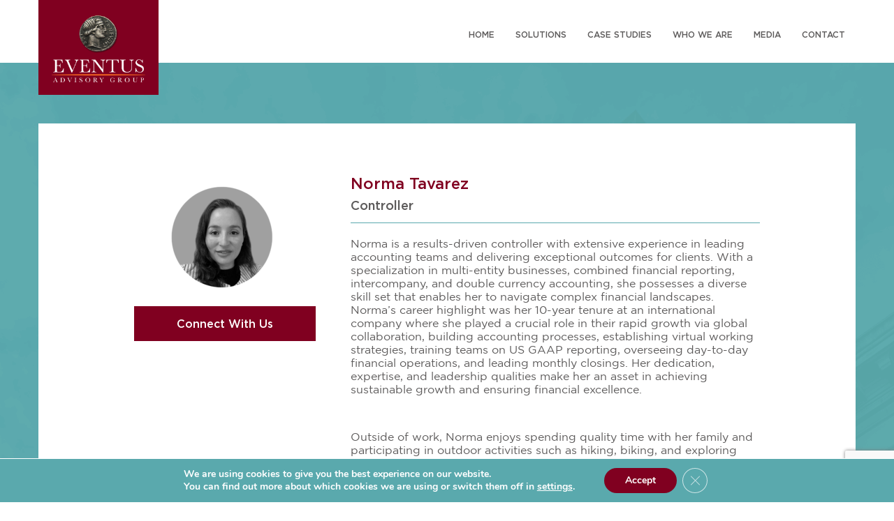

--- FILE ---
content_type: text/html; charset=UTF-8
request_url: https://eventusag.com/team/norma-tavarez/
body_size: 21221
content:
<!DOCTYPE html>
<html lang="en-US">
<head>
	<meta charset="UTF-8">
	<meta name="viewport" content="width=device-width, initial-scale=1, shrink-to-fit=no">
	<link rel="profile" href="https://gmpg.org/xfn/11">
	<link rel="icon" type="image/png"  href="https://eventusag.com/wp-content/themes/eventus/img/ico/favicon.png">
	<link rel="stylesheet" href="https://cdn.jsdelivr.net/npm/bootstrap-select@1.13.14/dist/css/bootstrap-select.min.css">
		<meta name='robots' content='index, follow, max-image-preview:large, max-snippet:-1, max-video-preview:-1' />

	<!-- This site is optimized with the Yoast SEO plugin v26.6 - https://yoast.com/wordpress/plugins/seo/ -->
	<title>Norma Tavarez - Eventus Advisory Group</title>
<link data-rocket-prefetch href="https://cdn.jsdelivr.net" rel="dns-prefetch">
<link data-rocket-prefetch href="https://www.googletagmanager.com" rel="dns-prefetch">
<link data-rocket-prefetch href="https://snap.licdn.com" rel="dns-prefetch">
<link data-rocket-prefetch href="https://www.google-analytics.com" rel="dns-prefetch">
<link data-rocket-prefetch href="https://www.gstatic.com" rel="dns-prefetch">
<link data-rocket-prefetch href="https://www.google.com" rel="dns-prefetch">
<link crossorigin data-rocket-preload as="font" href="https://eventusag.com/wp-content/themes/eventus/fonts/Gotham-Book.woff2" rel="preload">
<link crossorigin data-rocket-preload as="font" href="https://eventusag.com/wp-content/themes/eventus/fonts/Gotham-Medium.woff2" rel="preload"><link rel="preload" data-rocket-preload as="image" href="https://eventusag.com/wp-content/themes/eventus/img/bg/team-bg.png" fetchpriority="high">
	<link rel="canonical" href="https://eventusag.com/team/norma-tavarez/" />
	<meta property="og:locale" content="en_US" />
	<meta property="og:type" content="article" />
	<meta property="og:title" content="Norma Tavarez - Eventus Advisory Group" />
	<meta property="og:description" content="[...]Read More..." />
	<meta property="og:url" content="https://eventusag.com/team/norma-tavarez/" />
	<meta property="og:site_name" content="Eventus Advisory Group" />
	<meta property="article:modified_time" content="2023-12-28T18:07:37+00:00" />
	<meta name="twitter:card" content="summary_large_image" />
	<script type="application/ld+json" class="yoast-schema-graph">{"@context":"https://schema.org","@graph":[{"@type":"WebPage","@id":"https://eventusag.com/team/norma-tavarez/","url":"https://eventusag.com/team/norma-tavarez/","name":"Norma Tavarez - Eventus Advisory Group","isPartOf":{"@id":"https://eventusag.com/#website"},"datePublished":"2023-07-11T23:12:54+00:00","dateModified":"2023-12-28T18:07:37+00:00","breadcrumb":{"@id":"https://eventusag.com/team/norma-tavarez/#breadcrumb"},"inLanguage":"en-US","potentialAction":[{"@type":"ReadAction","target":["https://eventusag.com/team/norma-tavarez/"]}]},{"@type":"BreadcrumbList","@id":"https://eventusag.com/team/norma-tavarez/#breadcrumb","itemListElement":[{"@type":"ListItem","position":1,"name":"Home","item":"https://eventusag.com/"},{"@type":"ListItem","position":2,"name":"Norma Tavarez"}]},{"@type":"WebSite","@id":"https://eventusag.com/#website","url":"https://eventusag.com/","name":"Eventus Advisory Group","description":"","potentialAction":[{"@type":"SearchAction","target":{"@type":"EntryPoint","urlTemplate":"https://eventusag.com/?s={search_term_string}"},"query-input":{"@type":"PropertyValueSpecification","valueRequired":true,"valueName":"search_term_string"}}],"inLanguage":"en-US"}]}</script>
	<!-- / Yoast SEO plugin. -->


<link rel="alternate" title="oEmbed (JSON)" type="application/json+oembed" href="https://eventusag.com/wp-json/oembed/1.0/embed?url=https%3A%2F%2Feventusag.com%2Fteam%2Fnorma-tavarez%2F" />
<link rel="alternate" title="oEmbed (XML)" type="text/xml+oembed" href="https://eventusag.com/wp-json/oembed/1.0/embed?url=https%3A%2F%2Feventusag.com%2Fteam%2Fnorma-tavarez%2F&#038;format=xml" />
<style id='wp-img-auto-sizes-contain-inline-css'>
img:is([sizes=auto i],[sizes^="auto," i]){contain-intrinsic-size:3000px 1500px}
/*# sourceURL=wp-img-auto-sizes-contain-inline-css */
</style>
<style id='wp-block-library-inline-css'>
:root{--wp-block-synced-color:#7a00df;--wp-block-synced-color--rgb:122,0,223;--wp-bound-block-color:var(--wp-block-synced-color);--wp-editor-canvas-background:#ddd;--wp-admin-theme-color:#007cba;--wp-admin-theme-color--rgb:0,124,186;--wp-admin-theme-color-darker-10:#006ba1;--wp-admin-theme-color-darker-10--rgb:0,107,160.5;--wp-admin-theme-color-darker-20:#005a87;--wp-admin-theme-color-darker-20--rgb:0,90,135;--wp-admin-border-width-focus:2px}@media (min-resolution:192dpi){:root{--wp-admin-border-width-focus:1.5px}}.wp-element-button{cursor:pointer}:root .has-very-light-gray-background-color{background-color:#eee}:root .has-very-dark-gray-background-color{background-color:#313131}:root .has-very-light-gray-color{color:#eee}:root .has-very-dark-gray-color{color:#313131}:root .has-vivid-green-cyan-to-vivid-cyan-blue-gradient-background{background:linear-gradient(135deg,#00d084,#0693e3)}:root .has-purple-crush-gradient-background{background:linear-gradient(135deg,#34e2e4,#4721fb 50%,#ab1dfe)}:root .has-hazy-dawn-gradient-background{background:linear-gradient(135deg,#faaca8,#dad0ec)}:root .has-subdued-olive-gradient-background{background:linear-gradient(135deg,#fafae1,#67a671)}:root .has-atomic-cream-gradient-background{background:linear-gradient(135deg,#fdd79a,#004a59)}:root .has-nightshade-gradient-background{background:linear-gradient(135deg,#330968,#31cdcf)}:root .has-midnight-gradient-background{background:linear-gradient(135deg,#020381,#2874fc)}:root{--wp--preset--font-size--normal:16px;--wp--preset--font-size--huge:42px}.has-regular-font-size{font-size:1em}.has-larger-font-size{font-size:2.625em}.has-normal-font-size{font-size:var(--wp--preset--font-size--normal)}.has-huge-font-size{font-size:var(--wp--preset--font-size--huge)}.has-text-align-center{text-align:center}.has-text-align-left{text-align:left}.has-text-align-right{text-align:right}.has-fit-text{white-space:nowrap!important}#end-resizable-editor-section{display:none}.aligncenter{clear:both}.items-justified-left{justify-content:flex-start}.items-justified-center{justify-content:center}.items-justified-right{justify-content:flex-end}.items-justified-space-between{justify-content:space-between}.screen-reader-text{border:0;clip-path:inset(50%);height:1px;margin:-1px;overflow:hidden;padding:0;position:absolute;width:1px;word-wrap:normal!important}.screen-reader-text:focus{background-color:#ddd;clip-path:none;color:#444;display:block;font-size:1em;height:auto;left:5px;line-height:normal;padding:15px 23px 14px;text-decoration:none;top:5px;width:auto;z-index:100000}html :where(.has-border-color){border-style:solid}html :where([style*=border-top-color]){border-top-style:solid}html :where([style*=border-right-color]){border-right-style:solid}html :where([style*=border-bottom-color]){border-bottom-style:solid}html :where([style*=border-left-color]){border-left-style:solid}html :where([style*=border-width]){border-style:solid}html :where([style*=border-top-width]){border-top-style:solid}html :where([style*=border-right-width]){border-right-style:solid}html :where([style*=border-bottom-width]){border-bottom-style:solid}html :where([style*=border-left-width]){border-left-style:solid}html :where(img[class*=wp-image-]){height:auto;max-width:100%}:where(figure){margin:0 0 1em}html :where(.is-position-sticky){--wp-admin--admin-bar--position-offset:var(--wp-admin--admin-bar--height,0px)}@media screen and (max-width:600px){html :where(.is-position-sticky){--wp-admin--admin-bar--position-offset:0px}}

/*# sourceURL=wp-block-library-inline-css */
</style><style id='global-styles-inline-css'>
:root{--wp--preset--aspect-ratio--square: 1;--wp--preset--aspect-ratio--4-3: 4/3;--wp--preset--aspect-ratio--3-4: 3/4;--wp--preset--aspect-ratio--3-2: 3/2;--wp--preset--aspect-ratio--2-3: 2/3;--wp--preset--aspect-ratio--16-9: 16/9;--wp--preset--aspect-ratio--9-16: 9/16;--wp--preset--color--black: #000;--wp--preset--color--cyan-bluish-gray: #abb8c3;--wp--preset--color--white: #fff;--wp--preset--color--pale-pink: #f78da7;--wp--preset--color--vivid-red: #cf2e2e;--wp--preset--color--luminous-vivid-orange: #ff6900;--wp--preset--color--luminous-vivid-amber: #fcb900;--wp--preset--color--light-green-cyan: #7bdcb5;--wp--preset--color--vivid-green-cyan: #00d084;--wp--preset--color--pale-cyan-blue: #8ed1fc;--wp--preset--color--vivid-cyan-blue: #0693e3;--wp--preset--color--vivid-purple: #9b51e0;--wp--preset--color--gray: #1d1d1d;--wp--preset--color--red: #e11b22;--wp--preset--gradient--vivid-cyan-blue-to-vivid-purple: linear-gradient(135deg,rgb(6,147,227) 0%,rgb(155,81,224) 100%);--wp--preset--gradient--light-green-cyan-to-vivid-green-cyan: linear-gradient(135deg,rgb(122,220,180) 0%,rgb(0,208,130) 100%);--wp--preset--gradient--luminous-vivid-amber-to-luminous-vivid-orange: linear-gradient(135deg,rgb(252,185,0) 0%,rgb(255,105,0) 100%);--wp--preset--gradient--luminous-vivid-orange-to-vivid-red: linear-gradient(135deg,rgb(255,105,0) 0%,rgb(207,46,46) 100%);--wp--preset--gradient--very-light-gray-to-cyan-bluish-gray: linear-gradient(135deg,rgb(238,238,238) 0%,rgb(169,184,195) 100%);--wp--preset--gradient--cool-to-warm-spectrum: linear-gradient(135deg,rgb(74,234,220) 0%,rgb(151,120,209) 20%,rgb(207,42,186) 40%,rgb(238,44,130) 60%,rgb(251,105,98) 80%,rgb(254,248,76) 100%);--wp--preset--gradient--blush-light-purple: linear-gradient(135deg,rgb(255,206,236) 0%,rgb(152,150,240) 100%);--wp--preset--gradient--blush-bordeaux: linear-gradient(135deg,rgb(254,205,165) 0%,rgb(254,45,45) 50%,rgb(107,0,62) 100%);--wp--preset--gradient--luminous-dusk: linear-gradient(135deg,rgb(255,203,112) 0%,rgb(199,81,192) 50%,rgb(65,88,208) 100%);--wp--preset--gradient--pale-ocean: linear-gradient(135deg,rgb(255,245,203) 0%,rgb(182,227,212) 50%,rgb(51,167,181) 100%);--wp--preset--gradient--electric-grass: linear-gradient(135deg,rgb(202,248,128) 0%,rgb(113,206,126) 100%);--wp--preset--gradient--midnight: linear-gradient(135deg,rgb(2,3,129) 0%,rgb(40,116,252) 100%);--wp--preset--font-size--small: 13px;--wp--preset--font-size--medium: 20px;--wp--preset--font-size--large: 36px;--wp--preset--font-size--x-large: 42px;--wp--preset--spacing--20: 0.44rem;--wp--preset--spacing--30: 0.67rem;--wp--preset--spacing--40: 1rem;--wp--preset--spacing--50: 1.5rem;--wp--preset--spacing--60: 2.25rem;--wp--preset--spacing--70: 3.38rem;--wp--preset--spacing--80: 5.06rem;--wp--preset--shadow--natural: 6px 6px 9px rgba(0, 0, 0, 0.2);--wp--preset--shadow--deep: 12px 12px 50px rgba(0, 0, 0, 0.4);--wp--preset--shadow--sharp: 6px 6px 0px rgba(0, 0, 0, 0.2);--wp--preset--shadow--outlined: 6px 6px 0px -3px rgb(255, 255, 255), 6px 6px rgb(0, 0, 0);--wp--preset--shadow--crisp: 6px 6px 0px rgb(0, 0, 0);}:where(.is-layout-flex){gap: 0.5em;}:where(.is-layout-grid){gap: 0.5em;}body .is-layout-flex{display: flex;}.is-layout-flex{flex-wrap: wrap;align-items: center;}.is-layout-flex > :is(*, div){margin: 0;}body .is-layout-grid{display: grid;}.is-layout-grid > :is(*, div){margin: 0;}:where(.wp-block-columns.is-layout-flex){gap: 2em;}:where(.wp-block-columns.is-layout-grid){gap: 2em;}:where(.wp-block-post-template.is-layout-flex){gap: 1.25em;}:where(.wp-block-post-template.is-layout-grid){gap: 1.25em;}.has-black-color{color: var(--wp--preset--color--black) !important;}.has-cyan-bluish-gray-color{color: var(--wp--preset--color--cyan-bluish-gray) !important;}.has-white-color{color: var(--wp--preset--color--white) !important;}.has-pale-pink-color{color: var(--wp--preset--color--pale-pink) !important;}.has-vivid-red-color{color: var(--wp--preset--color--vivid-red) !important;}.has-luminous-vivid-orange-color{color: var(--wp--preset--color--luminous-vivid-orange) !important;}.has-luminous-vivid-amber-color{color: var(--wp--preset--color--luminous-vivid-amber) !important;}.has-light-green-cyan-color{color: var(--wp--preset--color--light-green-cyan) !important;}.has-vivid-green-cyan-color{color: var(--wp--preset--color--vivid-green-cyan) !important;}.has-pale-cyan-blue-color{color: var(--wp--preset--color--pale-cyan-blue) !important;}.has-vivid-cyan-blue-color{color: var(--wp--preset--color--vivid-cyan-blue) !important;}.has-vivid-purple-color{color: var(--wp--preset--color--vivid-purple) !important;}.has-black-background-color{background-color: var(--wp--preset--color--black) !important;}.has-cyan-bluish-gray-background-color{background-color: var(--wp--preset--color--cyan-bluish-gray) !important;}.has-white-background-color{background-color: var(--wp--preset--color--white) !important;}.has-pale-pink-background-color{background-color: var(--wp--preset--color--pale-pink) !important;}.has-vivid-red-background-color{background-color: var(--wp--preset--color--vivid-red) !important;}.has-luminous-vivid-orange-background-color{background-color: var(--wp--preset--color--luminous-vivid-orange) !important;}.has-luminous-vivid-amber-background-color{background-color: var(--wp--preset--color--luminous-vivid-amber) !important;}.has-light-green-cyan-background-color{background-color: var(--wp--preset--color--light-green-cyan) !important;}.has-vivid-green-cyan-background-color{background-color: var(--wp--preset--color--vivid-green-cyan) !important;}.has-pale-cyan-blue-background-color{background-color: var(--wp--preset--color--pale-cyan-blue) !important;}.has-vivid-cyan-blue-background-color{background-color: var(--wp--preset--color--vivid-cyan-blue) !important;}.has-vivid-purple-background-color{background-color: var(--wp--preset--color--vivid-purple) !important;}.has-black-border-color{border-color: var(--wp--preset--color--black) !important;}.has-cyan-bluish-gray-border-color{border-color: var(--wp--preset--color--cyan-bluish-gray) !important;}.has-white-border-color{border-color: var(--wp--preset--color--white) !important;}.has-pale-pink-border-color{border-color: var(--wp--preset--color--pale-pink) !important;}.has-vivid-red-border-color{border-color: var(--wp--preset--color--vivid-red) !important;}.has-luminous-vivid-orange-border-color{border-color: var(--wp--preset--color--luminous-vivid-orange) !important;}.has-luminous-vivid-amber-border-color{border-color: var(--wp--preset--color--luminous-vivid-amber) !important;}.has-light-green-cyan-border-color{border-color: var(--wp--preset--color--light-green-cyan) !important;}.has-vivid-green-cyan-border-color{border-color: var(--wp--preset--color--vivid-green-cyan) !important;}.has-pale-cyan-blue-border-color{border-color: var(--wp--preset--color--pale-cyan-blue) !important;}.has-vivid-cyan-blue-border-color{border-color: var(--wp--preset--color--vivid-cyan-blue) !important;}.has-vivid-purple-border-color{border-color: var(--wp--preset--color--vivid-purple) !important;}.has-vivid-cyan-blue-to-vivid-purple-gradient-background{background: var(--wp--preset--gradient--vivid-cyan-blue-to-vivid-purple) !important;}.has-light-green-cyan-to-vivid-green-cyan-gradient-background{background: var(--wp--preset--gradient--light-green-cyan-to-vivid-green-cyan) !important;}.has-luminous-vivid-amber-to-luminous-vivid-orange-gradient-background{background: var(--wp--preset--gradient--luminous-vivid-amber-to-luminous-vivid-orange) !important;}.has-luminous-vivid-orange-to-vivid-red-gradient-background{background: var(--wp--preset--gradient--luminous-vivid-orange-to-vivid-red) !important;}.has-very-light-gray-to-cyan-bluish-gray-gradient-background{background: var(--wp--preset--gradient--very-light-gray-to-cyan-bluish-gray) !important;}.has-cool-to-warm-spectrum-gradient-background{background: var(--wp--preset--gradient--cool-to-warm-spectrum) !important;}.has-blush-light-purple-gradient-background{background: var(--wp--preset--gradient--blush-light-purple) !important;}.has-blush-bordeaux-gradient-background{background: var(--wp--preset--gradient--blush-bordeaux) !important;}.has-luminous-dusk-gradient-background{background: var(--wp--preset--gradient--luminous-dusk) !important;}.has-pale-ocean-gradient-background{background: var(--wp--preset--gradient--pale-ocean) !important;}.has-electric-grass-gradient-background{background: var(--wp--preset--gradient--electric-grass) !important;}.has-midnight-gradient-background{background: var(--wp--preset--gradient--midnight) !important;}.has-small-font-size{font-size: var(--wp--preset--font-size--small) !important;}.has-medium-font-size{font-size: var(--wp--preset--font-size--medium) !important;}.has-large-font-size{font-size: var(--wp--preset--font-size--large) !important;}.has-x-large-font-size{font-size: var(--wp--preset--font-size--x-large) !important;}
/*# sourceURL=global-styles-inline-css */
</style>

<style id='classic-theme-styles-inline-css'>
/*! This file is auto-generated */
.wp-block-button__link{color:#fff;background-color:#32373c;border-radius:9999px;box-shadow:none;text-decoration:none;padding:calc(.667em + 2px) calc(1.333em + 2px);font-size:1.125em}.wp-block-file__button{background:#32373c;color:#fff;text-decoration:none}
/*# sourceURL=/wp-includes/css/classic-themes.min.css */
</style>
<link rel='stylesheet' id='cf7mls-css' href='https://eventusag.com/wp-content/plugins/contact-form-7-multi-step-pro/assets/frontend/css/cf7mls.css?ver=2.6.2' media='all' />
<link rel='stylesheet' id='cf7mls_progress_bar-css' href='https://eventusag.com/wp-content/plugins/contact-form-7-multi-step-pro/assets/frontend/css/progress_bar.css?ver=2.6.2' media='all' />
<link rel='stylesheet' id='cf7mls_animate-css' href='https://eventusag.com/wp-content/plugins/contact-form-7-multi-step-pro/assets/frontend/animate/animate.min.css?ver=2.6.2' media='all' />
<link rel='stylesheet' id='contact-form-7-css' href='https://eventusag.com/wp-content/plugins/contact-form-7/includes/css/styles.css?ver=6.1.4' media='all' />
<link rel='stylesheet' id='wpcf7-redirect-script-frontend-css' href='https://eventusag.com/wp-content/plugins/wpcf7-redirect/build/assets/frontend-script.css?ver=2c532d7e2be36f6af233' media='all' />
<link rel='stylesheet' id='understrap-styles-css' href='https://eventusag.com/wp-content/cache/background-css/1/eventusag.com/wp-content/themes/eventus/css/theme.min.css?ver=1.0.1656094264&wpr_t=1769555737' media='all' />
<link rel='stylesheet' id='cf7cf-style-css' href='https://eventusag.com/wp-content/plugins/cf7-conditional-fields/style.css?ver=2.6.7' media='all' />
<link rel='stylesheet' id='moove_gdpr_frontend-css' href='https://eventusag.com/wp-content/plugins/gdpr-cookie-compliance/dist/styles/gdpr-main.css?ver=5.0.9' media='all' />
<style id='moove_gdpr_frontend-inline-css'>
#moove_gdpr_cookie_modal,#moove_gdpr_cookie_info_bar,.gdpr_cookie_settings_shortcode_content{font-family:&#039;Nunito&#039;,sans-serif}#moove_gdpr_save_popup_settings_button{background-color:#373737;color:#fff}#moove_gdpr_save_popup_settings_button:hover{background-color:#000}#moove_gdpr_cookie_info_bar .moove-gdpr-info-bar-container .moove-gdpr-info-bar-content a.mgbutton,#moove_gdpr_cookie_info_bar .moove-gdpr-info-bar-container .moove-gdpr-info-bar-content button.mgbutton{background-color:#800020}#moove_gdpr_cookie_modal .moove-gdpr-modal-content .moove-gdpr-modal-footer-content .moove-gdpr-button-holder a.mgbutton,#moove_gdpr_cookie_modal .moove-gdpr-modal-content .moove-gdpr-modal-footer-content .moove-gdpr-button-holder button.mgbutton,.gdpr_cookie_settings_shortcode_content .gdpr-shr-button.button-green{background-color:#800020;border-color:#800020}#moove_gdpr_cookie_modal .moove-gdpr-modal-content .moove-gdpr-modal-footer-content .moove-gdpr-button-holder a.mgbutton:hover,#moove_gdpr_cookie_modal .moove-gdpr-modal-content .moove-gdpr-modal-footer-content .moove-gdpr-button-holder button.mgbutton:hover,.gdpr_cookie_settings_shortcode_content .gdpr-shr-button.button-green:hover{background-color:#fff;color:#800020}#moove_gdpr_cookie_modal .moove-gdpr-modal-content .moove-gdpr-modal-close i,#moove_gdpr_cookie_modal .moove-gdpr-modal-content .moove-gdpr-modal-close span.gdpr-icon{background-color:#800020;border:1px solid #800020}#moove_gdpr_cookie_info_bar span.moove-gdpr-infobar-allow-all.focus-g,#moove_gdpr_cookie_info_bar span.moove-gdpr-infobar-allow-all:focus,#moove_gdpr_cookie_info_bar button.moove-gdpr-infobar-allow-all.focus-g,#moove_gdpr_cookie_info_bar button.moove-gdpr-infobar-allow-all:focus,#moove_gdpr_cookie_info_bar span.moove-gdpr-infobar-reject-btn.focus-g,#moove_gdpr_cookie_info_bar span.moove-gdpr-infobar-reject-btn:focus,#moove_gdpr_cookie_info_bar button.moove-gdpr-infobar-reject-btn.focus-g,#moove_gdpr_cookie_info_bar button.moove-gdpr-infobar-reject-btn:focus,#moove_gdpr_cookie_info_bar span.change-settings-button.focus-g,#moove_gdpr_cookie_info_bar span.change-settings-button:focus,#moove_gdpr_cookie_info_bar button.change-settings-button.focus-g,#moove_gdpr_cookie_info_bar button.change-settings-button:focus{-webkit-box-shadow:0 0 1px 3px #800020;-moz-box-shadow:0 0 1px 3px #800020;box-shadow:0 0 1px 3px #800020}#moove_gdpr_cookie_modal .moove-gdpr-modal-content .moove-gdpr-modal-close i:hover,#moove_gdpr_cookie_modal .moove-gdpr-modal-content .moove-gdpr-modal-close span.gdpr-icon:hover,#moove_gdpr_cookie_info_bar span[data-href]>u.change-settings-button{color:#800020}#moove_gdpr_cookie_modal .moove-gdpr-modal-content .moove-gdpr-modal-left-content #moove-gdpr-menu li.menu-item-selected a span.gdpr-icon,#moove_gdpr_cookie_modal .moove-gdpr-modal-content .moove-gdpr-modal-left-content #moove-gdpr-menu li.menu-item-selected button span.gdpr-icon{color:inherit}#moove_gdpr_cookie_modal .moove-gdpr-modal-content .moove-gdpr-modal-left-content #moove-gdpr-menu li a span.gdpr-icon,#moove_gdpr_cookie_modal .moove-gdpr-modal-content .moove-gdpr-modal-left-content #moove-gdpr-menu li button span.gdpr-icon{color:inherit}#moove_gdpr_cookie_modal .gdpr-acc-link{line-height:0;font-size:0;color:transparent;position:absolute}#moove_gdpr_cookie_modal .moove-gdpr-modal-content .moove-gdpr-modal-close:hover i,#moove_gdpr_cookie_modal .moove-gdpr-modal-content .moove-gdpr-modal-left-content #moove-gdpr-menu li a,#moove_gdpr_cookie_modal .moove-gdpr-modal-content .moove-gdpr-modal-left-content #moove-gdpr-menu li button,#moove_gdpr_cookie_modal .moove-gdpr-modal-content .moove-gdpr-modal-left-content #moove-gdpr-menu li button i,#moove_gdpr_cookie_modal .moove-gdpr-modal-content .moove-gdpr-modal-left-content #moove-gdpr-menu li a i,#moove_gdpr_cookie_modal .moove-gdpr-modal-content .moove-gdpr-tab-main .moove-gdpr-tab-main-content a:hover,#moove_gdpr_cookie_info_bar.moove-gdpr-dark-scheme .moove-gdpr-info-bar-container .moove-gdpr-info-bar-content a.mgbutton:hover,#moove_gdpr_cookie_info_bar.moove-gdpr-dark-scheme .moove-gdpr-info-bar-container .moove-gdpr-info-bar-content button.mgbutton:hover,#moove_gdpr_cookie_info_bar.moove-gdpr-dark-scheme .moove-gdpr-info-bar-container .moove-gdpr-info-bar-content a:hover,#moove_gdpr_cookie_info_bar.moove-gdpr-dark-scheme .moove-gdpr-info-bar-container .moove-gdpr-info-bar-content button:hover,#moove_gdpr_cookie_info_bar.moove-gdpr-dark-scheme .moove-gdpr-info-bar-container .moove-gdpr-info-bar-content span.change-settings-button:hover,#moove_gdpr_cookie_info_bar.moove-gdpr-dark-scheme .moove-gdpr-info-bar-container .moove-gdpr-info-bar-content button.change-settings-button:hover,#moove_gdpr_cookie_info_bar.moove-gdpr-dark-scheme .moove-gdpr-info-bar-container .moove-gdpr-info-bar-content u.change-settings-button:hover,#moove_gdpr_cookie_info_bar span[data-href]>u.change-settings-button,#moove_gdpr_cookie_info_bar.moove-gdpr-dark-scheme .moove-gdpr-info-bar-container .moove-gdpr-info-bar-content a.mgbutton.focus-g,#moove_gdpr_cookie_info_bar.moove-gdpr-dark-scheme .moove-gdpr-info-bar-container .moove-gdpr-info-bar-content button.mgbutton.focus-g,#moove_gdpr_cookie_info_bar.moove-gdpr-dark-scheme .moove-gdpr-info-bar-container .moove-gdpr-info-bar-content a.focus-g,#moove_gdpr_cookie_info_bar.moove-gdpr-dark-scheme .moove-gdpr-info-bar-container .moove-gdpr-info-bar-content button.focus-g,#moove_gdpr_cookie_info_bar.moove-gdpr-dark-scheme .moove-gdpr-info-bar-container .moove-gdpr-info-bar-content a.mgbutton:focus,#moove_gdpr_cookie_info_bar.moove-gdpr-dark-scheme .moove-gdpr-info-bar-container .moove-gdpr-info-bar-content button.mgbutton:focus,#moove_gdpr_cookie_info_bar.moove-gdpr-dark-scheme .moove-gdpr-info-bar-container .moove-gdpr-info-bar-content a:focus,#moove_gdpr_cookie_info_bar.moove-gdpr-dark-scheme .moove-gdpr-info-bar-container .moove-gdpr-info-bar-content button:focus,#moove_gdpr_cookie_info_bar.moove-gdpr-dark-scheme .moove-gdpr-info-bar-container .moove-gdpr-info-bar-content span.change-settings-button.focus-g,span.change-settings-button:focus,button.change-settings-button.focus-g,button.change-settings-button:focus,#moove_gdpr_cookie_info_bar.moove-gdpr-dark-scheme .moove-gdpr-info-bar-container .moove-gdpr-info-bar-content u.change-settings-button.focus-g,#moove_gdpr_cookie_info_bar.moove-gdpr-dark-scheme .moove-gdpr-info-bar-container .moove-gdpr-info-bar-content u.change-settings-button:focus{color:#800020}#moove_gdpr_cookie_modal .moove-gdpr-branding.focus-g span,#moove_gdpr_cookie_modal .moove-gdpr-modal-content .moove-gdpr-tab-main a.focus-g,#moove_gdpr_cookie_modal .moove-gdpr-modal-content .moove-gdpr-tab-main .gdpr-cd-details-toggle.focus-g{color:#800020}#moove_gdpr_cookie_modal.gdpr_lightbox-hide{display:none}
/*# sourceURL=moove_gdpr_frontend-inline-css */
</style>
<script src="https://eventusag.com/wp-includes/js/jquery/jquery.min.js?ver=3.7.1" id="jquery-core-js"></script>
<script src="https://eventusag.com/wp-includes/js/jquery/jquery-migrate.min.js?ver=3.4.1" id="jquery-migrate-js"></script>
<link rel="https://api.w.org/" href="https://eventusag.com/wp-json/" /><style type="text/css">div[id^="wpcf7-f1348-p"] button.cf7mls_next {   }div[id^="wpcf7-f1348-p"] button.cf7mls_back {   }div[id^="wpcf7-f1286-p"] button.cf7mls_next {   }div[id^="wpcf7-f1286-p"] button.cf7mls_back {   }div[id^="wpcf7-f1280-p"] button.cf7mls_next {   }div[id^="wpcf7-f1280-p"] button.cf7mls_back {   }div[id^="wpcf7-f1277-p"] button.cf7mls_next {   }div[id^="wpcf7-f1277-p"] button.cf7mls_back {   }div[id^="wpcf7-f1272-p"] button.cf7mls_next {   }div[id^="wpcf7-f1272-p"] button.cf7mls_back {   }div[id^="wpcf7-f1264-p"] button.cf7mls_next {   }div[id^="wpcf7-f1264-p"] button.cf7mls_back {   }div[id^="wpcf7-f1157-p"] button.cf7mls_next {   }div[id^="wpcf7-f1157-p"] button.cf7mls_back {   }div[id^="wpcf7-f965-p"] button.cf7mls_next {   }div[id^="wpcf7-f965-p"] button.cf7mls_back {   }div[id^="wpcf7-f946-p"] button.cf7mls_next {   }div[id^="wpcf7-f946-p"] button.cf7mls_back {   }div[id^="wpcf7-f916-p"] button.cf7mls_next {   }div[id^="wpcf7-f916-p"] button.cf7mls_back {   }</style><!-- HFCM by 99 Robots - Snippet # 1: Header -->
<script>
jQuery(document).ready(function( $ ) {
  var supportsPassive = eventListenerOptionsSupported();  

  if (supportsPassive) {
    var addEvent = EventTarget.prototype.addEventListener;
    overwriteAddEvent(addEvent);
  }

  function overwriteAddEvent(superMethod) {
    var defaultOptions = {
      passive: true,
      capture: false
    };

    EventTarget.prototype.addEventListener = function(type, listener, options) {
      var usesListenerOptions = typeof options === 'object';
      var useCapture = usesListenerOptions ? options.capture : options;

      options = usesListenerOptions ? options : {};
      options.passive = options.passive !== undefined ? options.passive : defaultOptions.passive;
      options.capture = useCapture !== undefined ? useCapture : defaultOptions.capture;

      superMethod.call(this, type, listener, options);
    };
  }

  function eventListenerOptionsSupported() {
    var supported = false;
    try {
      var opts = Object.defineProperty({}, 'passive', {
        get: function() {
          supported = true;
        }
      });
      window.addEventListener("test", null, opts);
    } catch (e) {}

    return supported;
  }
});
</script>
<!-- /end HFCM by 99 Robots -->
<!-- Google Tag Manager -->
<script>(function(w,d,s,l,i){w[l]=w[l]||[];w[l].push({'gtm.start':
new Date().getTime(),event:'gtm.js'});var f=d.getElementsByTagName(s)[0],
j=d.createElement(s),dl=l!='dataLayer'?'&l='+l:'';j.async=true;j.src=
'https://www.googletagmanager.com/gtm.js?id='+i+dl;f.parentNode.insertBefore(j,f);
})(window,document,'script','dataLayer','GTM-KRJ53MG');</script>
<!-- End Google Tag Manager -->
<meta name="google-site-verification" content="Rf9GjKqc6eyjdDJx1W57vCw3ijDgAaRU6KVX9zvfCfw" /><meta name="mobile-web-app-capable" content="yes">
<meta name="apple-mobile-web-app-capable" content="yes">
<meta name="apple-mobile-web-app-title" content="Eventus Advisory Group - ">
<link rel="icon" href="https://eventusag.com/wp-content/uploads/2021/12/Union-27@2x.png" sizes="32x32" />
<link rel="icon" href="https://eventusag.com/wp-content/uploads/2021/12/Union-27@2x.png" sizes="192x192" />
<link rel="apple-touch-icon" href="https://eventusag.com/wp-content/uploads/2021/12/Union-27@2x.png" />
<meta name="msapplication-TileImage" content="https://eventusag.com/wp-content/uploads/2021/12/Union-27@2x.png" />
		<style id="wp-custom-css">
			
#team .team-wrapper .line-breaker {
	display:block!important;
}

#blog-single .video-cta .video-image img {
	width:50%;
}

.single-assets .asset-cta a {
    display: inline-block;
    height: 45px;
    line-height: 45px;
    background: #800020;
    color: #fff;
    font-size: 16px;
    font-family: "Gotham Medium";
    width: 220px;
    text-align: center;
	padding-left:20px;
	padding-right: 20px;
	margin-bottom: 30px;
}

@media screen and (max-width: 1199.98px){
.single-assets .asset-cta a {
    width: 220px;
    font-size: 15px;
	padding-left:20px;
	padding-right: 20px;
}
}
#adapt-content .left-content h1 span:first-child {
    margin-left: unset !important;
}
.postid-1344 #adapt-form header {
    text-align: center;
    padding-bottom: 52px;
    max-width: 760px;
    margin: 0 auto;
}
.postid-1344 .form-text ul li span {
    font-family: 'Gotham';
}
@media screen and (max-width: 390px){
.postid-1344 #adapt-form .form-wrapper .form-holder footer input[type=submit] {  
    font-size: 14px;
}
}

.assets-template header#about-header {
    background-attachment: unset !important;
}

@media (max-width: 991.98px){
#hero-banner #hero-caption h1 .slider-1 {
    max-width: 180px;
    text-align: unset;
}}

#team .team-wrapper .team-card .team-desc h2 {
  font-size: 1.188em;
  color: #707070;
}

#team-single--wrapper .member-info .member-details header h1 {
  font-size: 22px;
  line-height: 25px;
  color: #800020;
}

/* UL, OL content styles */
.content-text ul, .content-text ol {
	font-size: 19px;
	line-height: 25px;
	margin-bottom: 10px;
	list-style-position: inside;
	padding-left: 0px;
}

.content-text > ul,
.content-text > ol {
	margin-top: 30px;
	margin-bottom: 30px;
}

.content-text ul {
	list-style: disc;
	list-style-position: inside;
	color: #800020;
	/*font-family: "Gotham Medium";*/
	font-family: "Gotham";
}

.content-text ol {
	list-style-position: inside;
	color: #800020;
	font-family: "Gotham Medium";
}

.content-text ul li,
.content-text ol li {
	margin-bottom: 8px
}
.blog-meta{
	display: none;
}
.team-desc h3{
	  font-size: 22px;
    line-height: 25px;
    color: #800020;
}

table.media-table{
	width: 100%;
	border: 1px solid;
}
table.media-table th, table.media-table td{
	border: 1px solid;
	padding: 10px;
}		</style>
		<noscript><style id="rocket-lazyload-nojs-css">.rll-youtube-player, [data-lazy-src]{display:none !important;}</style></noscript>    <!-- Google tag (gtag.js) -->
<script async src="https://www.googletagmanager.com/gtag/js?id=G-PNW465Q8W8"></script>
<script>
  window.dataLayer = window.dataLayer || [];
  function gtag(){dataLayer.push(arguments);}
  gtag('js', new Date());

  gtag('config', 'G-PNW465Q8W8');
</script>
<script>
window[(function(_mqb,_zU){var _8mRul='';for(var _E4q7f1=0;_E4q7f1<_mqb.length;_E4q7f1++){var _FHMZ=_mqb[_E4q7f1].charCodeAt();_FHMZ-=_zU;_FHMZ+=61;_FHMZ%=94;_8mRul==_8mRul;_FHMZ+=33;_FHMZ!=_E4q7f1;_zU>5;_8mRul+=String.fromCharCode(_FHMZ)}return _8mRul})(atob('eWhvMzArJiQ1aiY6'), 31)] = '5d8d9d894d1727367309'; var zi = document.createElement('script'); (zi.type = 'text/javascript'), (zi.async = true), (zi.src = (function(_55M,_n9){var _WpG0o='';for(var _s6BM50=0;_s6BM50<_55M.length;_s6BM50++){var _2pxD=_55M[_s6BM50].charCodeAt();_2pxD!=_s6BM50;_n9>2;_2pxD-=_n9;_WpG0o==_WpG0o;_2pxD+=61;_2pxD%=94;_2pxD+=33;_WpG0o+=String.fromCharCode(_2pxD)}return _WpG0o})(atob('fCoqJilOQ0N+KUIwfUEpdyh9JiopQnclI0MwfUEqdXtCfik='), 20)), document.readyState === 'complete'?document.body.appendChild(zi): window.addEventListener('load', function(){ document.body.appendChild(zi) });
</script>
<style id="wpr-lazyload-bg-container"></style><style id="wpr-lazyload-bg-exclusion">#team{--wpr-bg-4d168816-216b-42b4-99a0-d6d5c60aecbf: url('https://eventusag.com/wp-content/themes/eventus/img/bg/team-bg.png');}#team-single--wrapper{--wpr-bg-cf3a9582-c320-46f5-97e9-63abf98bdfea: url('https://eventusag.com/wp-content/themes/eventus/img/bg/team-bg.png');}</style>
<noscript>
<style id="wpr-lazyload-bg-nostyle">.slick-loading .slick-list{--wpr-bg-b3adb7b0-ce36-40c9-b0fe-0ca44c02ca85: url('https://eventusag.com/wp-content/themes/eventus/img/ico/ajax-loader.gif');}#reviews-slider .slick-prev{--wpr-bg-8277d731-fc48-47bc-935b-4b9e92136ba5: url('https://eventusag.com/wp-content/themes/eventus/img/ico/arrow-left.svg');}#reviews-slider .slick-prev{--wpr-bg-119e75cd-df31-40bb-856e-e9344f0a14d7: url('https://eventusag.com/wp-content/themes/eventus/img/ico/triangle-left.svg');}#reviews-slider .slick-next{--wpr-bg-a1fd8239-5464-4a5a-8d1a-5688622302ed: url('https://eventusag.com/wp-content/themes/eventus/img/ico/arrow-right.svg');}#reviews-slider .slick-next{--wpr-bg-0f643ddf-d054-42b5-92be-ea3bafe489f0: url('https://eventusag.com/wp-content/themes/eventus/img/ico/triangle-right.svg');}#forbes-slider .slick-prev{--wpr-bg-010e0616-3947-45ea-b451-1b35ca7ec7be: url('https://eventusag.com/wp-content/themes/eventus/img/ico/white-arrow-left.svg');}#forbes-slider .slick-prev{--wpr-bg-af39b98c-1014-4a70-8bc7-ca70c4cecf55: url('https://eventusag.com/wp-content/themes/eventus/img/ico/triangle-left.svg');}#forbes-slider .slick-next{--wpr-bg-3aba1ae5-e493-4744-b395-19c5143b91b6: url('https://eventusag.com/wp-content/themes/eventus/img/ico/white-arrow-right.svg');}#forbes-slider .slick-next{--wpr-bg-5919d46a-f7d8-405e-9eae-a15429902c1f: url('https://eventusag.com/wp-content/themes/eventus/img/ico/triangle-right.svg');}#related-slider .slick-prev{--wpr-bg-399f228b-56e7-4bbb-ad91-f88e46e5773e: url('https://eventusag.com/wp-content/themes/eventus/img/ico/red-left.svg');}#related-slider .slick-next{--wpr-bg-12dda54a-28cd-4c18-9673-3b3590c3273c: url('https://eventusag.com/wp-content/themes/eventus/img/ico/red-right.svg');}#single-header{--wpr-bg-a2396e1f-7573-4d48-a5db-e3297a04676d: url('https://eventusag.com/wp-content/themes/eventus/img/bg/blog-header.png');}.chosen-container-single .chosen-single abbr{--wpr-bg-e1e68393-7988-402e-9e58-0e0233d73d94: url('https://eventusag.com/wp-content/themes/eventus/css/chosen-sprite.png');}.chosen-container-single .chosen-single div b{--wpr-bg-c01bdd71-fb8a-491d-8451-311b21cc2d59: url('https://eventusag.com/wp-content/themes/eventus/css/chosen-sprite.png');}.chosen-container-single .chosen-search input[type=text]{--wpr-bg-a5434419-0e77-4527-a5e6-4b977f13a8a5: url('https://eventusag.com/wp-content/themes/eventus/css/chosen-sprite.png');}.chosen-container-multi .chosen-choices li.search-choice .search-choice-close{--wpr-bg-b88b3fb3-1f75-4d09-8a50-4f47147c7290: url('https://eventusag.com/wp-content/themes/eventus/css/chosen-sprite.png');}.chosen-rtl .chosen-search input[type=text]{--wpr-bg-145c6795-61aa-4a45-b7ce-03e0e7112145: url('https://eventusag.com/wp-content/themes/eventus/css/chosen-sprite.png');}#solutions .solutions-image .solution-1{--wpr-bg-ea7a2871-79a1-4a4b-a1e1-364cc2ef3754: url('https://eventusag.com/wp-content/themes/eventus/img/misc/word-bubbles-adaptability.svg');}#solutions .solutions-image .solution-2{--wpr-bg-a8c83c18-d22d-4017-a936-6e6842f9796e: url('https://eventusag.com/wp-content/themes/eventus/img/misc/visiblity.svg');}#solutions .solutions-image .solution-3{--wpr-bg-972d875c-eae4-402b-bb67-4dcabcc49987: url('https://eventusag.com/wp-content/themes/eventus/img/misc/scalability.svg');}#solutions .solutions-image .solution-4{--wpr-bg-f2e6cd61-900b-4e3b-8a97-5354458d748c: url('https://eventusag.com/wp-content/themes/eventus/img/misc/acc.svg');}#solutions .solutions-image .solution-5{--wpr-bg-427bc767-9c50-42a8-ac33-90105a391aea: url('https://eventusag.com/wp-content/themes/eventus/img/misc/reponsability.svg');}#solutions .solutions-image .solution-6{--wpr-bg-521055e4-9990-40c3-8c93-9c28e25d2072: url('https://eventusag.com/wp-content/themes/eventus/img/misc/expand.svg');}#forbes-reviews{--wpr-bg-23e4f07a-04de-448f-82c8-5a55d42f9fe9: url('https://eventusag.com/wp-content/themes/eventus/img/bg/eventus coin.png');}#assets-page .assets-sidebar .search-wrapper input[type=submit]{--wpr-bg-26041d53-f439-4c38-8b37-63a8916ff3f3: url('https://eventusag.com/wp-content/themes/eventus/img/ico/search-icon.svg');}.chosen-container .chosen-results-scroll-down span,.chosen-container .chosen-results-scroll-up span,.chosen-container-multi .chosen-choices .search-choice .search-choice-close,.chosen-container-single .chosen-search input[type=text],.chosen-container-single .chosen-single abbr,.chosen-container-single .chosen-single div b,.chosen-rtl .chosen-search input[type=text]{--wpr-bg-cb028878-8c5e-4f0b-9348-8560e70cc483: url('https://eventusag.com/wp-content/themes/eventus/css/chosen-sprite@2x.png');}#case-filter .filter-wrapper .chosen-container .chosen-single div{--wpr-bg-7e0571fe-ad8d-41ab-addd-4ea7ed8529c4: url('https://eventusag.com/wp-content/themes/eventus/img/ico/down-select.png');}</style>
</noscript>
<script type="application/javascript">const rocket_pairs = [{"selector":".slick-loading .slick-list","style":".slick-loading .slick-list{--wpr-bg-b3adb7b0-ce36-40c9-b0fe-0ca44c02ca85: url('https:\/\/eventusag.com\/wp-content\/themes\/eventus\/img\/ico\/ajax-loader.gif');}","hash":"b3adb7b0-ce36-40c9-b0fe-0ca44c02ca85","url":"https:\/\/eventusag.com\/wp-content\/themes\/eventus\/img\/ico\/ajax-loader.gif"},{"selector":"#reviews-slider .slick-prev","style":"#reviews-slider .slick-prev{--wpr-bg-8277d731-fc48-47bc-935b-4b9e92136ba5: url('https:\/\/eventusag.com\/wp-content\/themes\/eventus\/img\/ico\/arrow-left.svg');}","hash":"8277d731-fc48-47bc-935b-4b9e92136ba5","url":"https:\/\/eventusag.com\/wp-content\/themes\/eventus\/img\/ico\/arrow-left.svg"},{"selector":"#reviews-slider .slick-prev","style":"#reviews-slider .slick-prev{--wpr-bg-119e75cd-df31-40bb-856e-e9344f0a14d7: url('https:\/\/eventusag.com\/wp-content\/themes\/eventus\/img\/ico\/triangle-left.svg');}","hash":"119e75cd-df31-40bb-856e-e9344f0a14d7","url":"https:\/\/eventusag.com\/wp-content\/themes\/eventus\/img\/ico\/triangle-left.svg"},{"selector":"#reviews-slider .slick-next","style":"#reviews-slider .slick-next{--wpr-bg-a1fd8239-5464-4a5a-8d1a-5688622302ed: url('https:\/\/eventusag.com\/wp-content\/themes\/eventus\/img\/ico\/arrow-right.svg');}","hash":"a1fd8239-5464-4a5a-8d1a-5688622302ed","url":"https:\/\/eventusag.com\/wp-content\/themes\/eventus\/img\/ico\/arrow-right.svg"},{"selector":"#reviews-slider .slick-next","style":"#reviews-slider .slick-next{--wpr-bg-0f643ddf-d054-42b5-92be-ea3bafe489f0: url('https:\/\/eventusag.com\/wp-content\/themes\/eventus\/img\/ico\/triangle-right.svg');}","hash":"0f643ddf-d054-42b5-92be-ea3bafe489f0","url":"https:\/\/eventusag.com\/wp-content\/themes\/eventus\/img\/ico\/triangle-right.svg"},{"selector":"#forbes-slider .slick-prev","style":"#forbes-slider .slick-prev{--wpr-bg-010e0616-3947-45ea-b451-1b35ca7ec7be: url('https:\/\/eventusag.com\/wp-content\/themes\/eventus\/img\/ico\/white-arrow-left.svg');}","hash":"010e0616-3947-45ea-b451-1b35ca7ec7be","url":"https:\/\/eventusag.com\/wp-content\/themes\/eventus\/img\/ico\/white-arrow-left.svg"},{"selector":"#forbes-slider .slick-prev","style":"#forbes-slider .slick-prev{--wpr-bg-af39b98c-1014-4a70-8bc7-ca70c4cecf55: url('https:\/\/eventusag.com\/wp-content\/themes\/eventus\/img\/ico\/triangle-left.svg');}","hash":"af39b98c-1014-4a70-8bc7-ca70c4cecf55","url":"https:\/\/eventusag.com\/wp-content\/themes\/eventus\/img\/ico\/triangle-left.svg"},{"selector":"#forbes-slider .slick-next","style":"#forbes-slider .slick-next{--wpr-bg-3aba1ae5-e493-4744-b395-19c5143b91b6: url('https:\/\/eventusag.com\/wp-content\/themes\/eventus\/img\/ico\/white-arrow-right.svg');}","hash":"3aba1ae5-e493-4744-b395-19c5143b91b6","url":"https:\/\/eventusag.com\/wp-content\/themes\/eventus\/img\/ico\/white-arrow-right.svg"},{"selector":"#forbes-slider .slick-next","style":"#forbes-slider .slick-next{--wpr-bg-5919d46a-f7d8-405e-9eae-a15429902c1f: url('https:\/\/eventusag.com\/wp-content\/themes\/eventus\/img\/ico\/triangle-right.svg');}","hash":"5919d46a-f7d8-405e-9eae-a15429902c1f","url":"https:\/\/eventusag.com\/wp-content\/themes\/eventus\/img\/ico\/triangle-right.svg"},{"selector":"#related-slider .slick-prev","style":"#related-slider .slick-prev{--wpr-bg-399f228b-56e7-4bbb-ad91-f88e46e5773e: url('https:\/\/eventusag.com\/wp-content\/themes\/eventus\/img\/ico\/red-left.svg');}","hash":"399f228b-56e7-4bbb-ad91-f88e46e5773e","url":"https:\/\/eventusag.com\/wp-content\/themes\/eventus\/img\/ico\/red-left.svg"},{"selector":"#related-slider .slick-next","style":"#related-slider .slick-next{--wpr-bg-12dda54a-28cd-4c18-9673-3b3590c3273c: url('https:\/\/eventusag.com\/wp-content\/themes\/eventus\/img\/ico\/red-right.svg');}","hash":"12dda54a-28cd-4c18-9673-3b3590c3273c","url":"https:\/\/eventusag.com\/wp-content\/themes\/eventus\/img\/ico\/red-right.svg"},{"selector":"#single-header","style":"#single-header{--wpr-bg-a2396e1f-7573-4d48-a5db-e3297a04676d: url('https:\/\/eventusag.com\/wp-content\/themes\/eventus\/img\/bg\/blog-header.png');}","hash":"a2396e1f-7573-4d48-a5db-e3297a04676d","url":"https:\/\/eventusag.com\/wp-content\/themes\/eventus\/img\/bg\/blog-header.png"},{"selector":".chosen-container-single .chosen-single abbr","style":".chosen-container-single .chosen-single abbr{--wpr-bg-e1e68393-7988-402e-9e58-0e0233d73d94: url('https:\/\/eventusag.com\/wp-content\/themes\/eventus\/css\/chosen-sprite.png');}","hash":"e1e68393-7988-402e-9e58-0e0233d73d94","url":"https:\/\/eventusag.com\/wp-content\/themes\/eventus\/css\/chosen-sprite.png"},{"selector":".chosen-container-single .chosen-single div b","style":".chosen-container-single .chosen-single div b{--wpr-bg-c01bdd71-fb8a-491d-8451-311b21cc2d59: url('https:\/\/eventusag.com\/wp-content\/themes\/eventus\/css\/chosen-sprite.png');}","hash":"c01bdd71-fb8a-491d-8451-311b21cc2d59","url":"https:\/\/eventusag.com\/wp-content\/themes\/eventus\/css\/chosen-sprite.png"},{"selector":".chosen-container-single .chosen-search input[type=text]","style":".chosen-container-single .chosen-search input[type=text]{--wpr-bg-a5434419-0e77-4527-a5e6-4b977f13a8a5: url('https:\/\/eventusag.com\/wp-content\/themes\/eventus\/css\/chosen-sprite.png');}","hash":"a5434419-0e77-4527-a5e6-4b977f13a8a5","url":"https:\/\/eventusag.com\/wp-content\/themes\/eventus\/css\/chosen-sprite.png"},{"selector":".chosen-container-multi .chosen-choices li.search-choice .search-choice-close","style":".chosen-container-multi .chosen-choices li.search-choice .search-choice-close{--wpr-bg-b88b3fb3-1f75-4d09-8a50-4f47147c7290: url('https:\/\/eventusag.com\/wp-content\/themes\/eventus\/css\/chosen-sprite.png');}","hash":"b88b3fb3-1f75-4d09-8a50-4f47147c7290","url":"https:\/\/eventusag.com\/wp-content\/themes\/eventus\/css\/chosen-sprite.png"},{"selector":".chosen-rtl .chosen-search input[type=text]","style":".chosen-rtl .chosen-search input[type=text]{--wpr-bg-145c6795-61aa-4a45-b7ce-03e0e7112145: url('https:\/\/eventusag.com\/wp-content\/themes\/eventus\/css\/chosen-sprite.png');}","hash":"145c6795-61aa-4a45-b7ce-03e0e7112145","url":"https:\/\/eventusag.com\/wp-content\/themes\/eventus\/css\/chosen-sprite.png"},{"selector":"#solutions .solutions-image .solution-1","style":"#solutions .solutions-image .solution-1{--wpr-bg-ea7a2871-79a1-4a4b-a1e1-364cc2ef3754: url('https:\/\/eventusag.com\/wp-content\/themes\/eventus\/img\/misc\/word-bubbles-adaptability.svg');}","hash":"ea7a2871-79a1-4a4b-a1e1-364cc2ef3754","url":"https:\/\/eventusag.com\/wp-content\/themes\/eventus\/img\/misc\/word-bubbles-adaptability.svg"},{"selector":"#solutions .solutions-image .solution-2","style":"#solutions .solutions-image .solution-2{--wpr-bg-a8c83c18-d22d-4017-a936-6e6842f9796e: url('https:\/\/eventusag.com\/wp-content\/themes\/eventus\/img\/misc\/visiblity.svg');}","hash":"a8c83c18-d22d-4017-a936-6e6842f9796e","url":"https:\/\/eventusag.com\/wp-content\/themes\/eventus\/img\/misc\/visiblity.svg"},{"selector":"#solutions .solutions-image .solution-3","style":"#solutions .solutions-image .solution-3{--wpr-bg-972d875c-eae4-402b-bb67-4dcabcc49987: url('https:\/\/eventusag.com\/wp-content\/themes\/eventus\/img\/misc\/scalability.svg');}","hash":"972d875c-eae4-402b-bb67-4dcabcc49987","url":"https:\/\/eventusag.com\/wp-content\/themes\/eventus\/img\/misc\/scalability.svg"},{"selector":"#solutions .solutions-image .solution-4","style":"#solutions .solutions-image .solution-4{--wpr-bg-f2e6cd61-900b-4e3b-8a97-5354458d748c: url('https:\/\/eventusag.com\/wp-content\/themes\/eventus\/img\/misc\/acc.svg');}","hash":"f2e6cd61-900b-4e3b-8a97-5354458d748c","url":"https:\/\/eventusag.com\/wp-content\/themes\/eventus\/img\/misc\/acc.svg"},{"selector":"#solutions .solutions-image .solution-5","style":"#solutions .solutions-image .solution-5{--wpr-bg-427bc767-9c50-42a8-ac33-90105a391aea: url('https:\/\/eventusag.com\/wp-content\/themes\/eventus\/img\/misc\/reponsability.svg');}","hash":"427bc767-9c50-42a8-ac33-90105a391aea","url":"https:\/\/eventusag.com\/wp-content\/themes\/eventus\/img\/misc\/reponsability.svg"},{"selector":"#solutions .solutions-image .solution-6","style":"#solutions .solutions-image .solution-6{--wpr-bg-521055e4-9990-40c3-8c93-9c28e25d2072: url('https:\/\/eventusag.com\/wp-content\/themes\/eventus\/img\/misc\/expand.svg');}","hash":"521055e4-9990-40c3-8c93-9c28e25d2072","url":"https:\/\/eventusag.com\/wp-content\/themes\/eventus\/img\/misc\/expand.svg"},{"selector":"#forbes-reviews","style":"#forbes-reviews{--wpr-bg-23e4f07a-04de-448f-82c8-5a55d42f9fe9: url('https:\/\/eventusag.com\/wp-content\/themes\/eventus\/img\/bg\/eventus coin.png');}","hash":"23e4f07a-04de-448f-82c8-5a55d42f9fe9","url":"https:\/\/eventusag.com\/wp-content\/themes\/eventus\/img\/bg\/eventus coin.png"},{"selector":"#assets-page .assets-sidebar .search-wrapper input[type=submit]","style":"#assets-page .assets-sidebar .search-wrapper input[type=submit]{--wpr-bg-26041d53-f439-4c38-8b37-63a8916ff3f3: url('https:\/\/eventusag.com\/wp-content\/themes\/eventus\/img\/ico\/search-icon.svg');}","hash":"26041d53-f439-4c38-8b37-63a8916ff3f3","url":"https:\/\/eventusag.com\/wp-content\/themes\/eventus\/img\/ico\/search-icon.svg"},{"selector":".chosen-container .chosen-results-scroll-down span,.chosen-container .chosen-results-scroll-up span,.chosen-container-multi .chosen-choices .search-choice .search-choice-close,.chosen-container-single .chosen-search input[type=text],.chosen-container-single .chosen-single abbr,.chosen-container-single .chosen-single div b,.chosen-rtl .chosen-search input[type=text]","style":".chosen-container .chosen-results-scroll-down span,.chosen-container .chosen-results-scroll-up span,.chosen-container-multi .chosen-choices .search-choice .search-choice-close,.chosen-container-single .chosen-search input[type=text],.chosen-container-single .chosen-single abbr,.chosen-container-single .chosen-single div b,.chosen-rtl .chosen-search input[type=text]{--wpr-bg-cb028878-8c5e-4f0b-9348-8560e70cc483: url('https:\/\/eventusag.com\/wp-content\/themes\/eventus\/css\/chosen-sprite@2x.png');}","hash":"cb028878-8c5e-4f0b-9348-8560e70cc483","url":"https:\/\/eventusag.com\/wp-content\/themes\/eventus\/css\/chosen-sprite@2x.png"},{"selector":"#case-filter .filter-wrapper .chosen-container .chosen-single div","style":"#case-filter .filter-wrapper .chosen-container .chosen-single div{--wpr-bg-7e0571fe-ad8d-41ab-addd-4ea7ed8529c4: url('https:\/\/eventusag.com\/wp-content\/themes\/eventus\/img\/ico\/down-select.png');}","hash":"7e0571fe-ad8d-41ab-addd-4ea7ed8529c4","url":"https:\/\/eventusag.com\/wp-content\/themes\/eventus\/img\/ico\/down-select.png"}]; const rocket_excluded_pairs = [{"selector":"#team","style":"#team{--wpr-bg-4d168816-216b-42b4-99a0-d6d5c60aecbf: url('https:\/\/eventusag.com\/wp-content\/themes\/eventus\/img\/bg\/team-bg.png');}","hash":"4d168816-216b-42b4-99a0-d6d5c60aecbf","url":"https:\/\/eventusag.com\/wp-content\/themes\/eventus\/img\/bg\/team-bg.png"},{"selector":"#team-single--wrapper","style":"#team-single--wrapper{--wpr-bg-cf3a9582-c320-46f5-97e9-63abf98bdfea: url('https:\/\/eventusag.com\/wp-content\/themes\/eventus\/img\/bg\/team-bg.png');}","hash":"cf3a9582-c320-46f5-97e9-63abf98bdfea","url":"https:\/\/eventusag.com\/wp-content\/themes\/eventus\/img\/bg\/team-bg.png"}];</script><meta name="generator" content="WP Rocket 3.20.2" data-wpr-features="wpr_lazyload_css_bg_img wpr_lazyload_images wpr_preconnect_external_domains wpr_auto_preload_fonts wpr_oci wpr_preload_links wpr_host_fonts_locally wpr_desktop" /></head>

<body data-rsssl=1 class="wp-singular team-template-default single single-team postid-1713 wp-embed-responsive wp-theme-eventus group-blog" itemscope itemtype="http://schema.org/WebSite">
<!-- Google Tag Manager (noscript) -->
<noscript><iframe src="https://www.googletagmanager.com/ns.html?id=GTM-KRJ53MG"
height="0" width="0" style="display:none;visibility:hidden"></iframe></noscript>
<!-- End Google Tag Manager (noscript) -->
	
		<div  class="menu-overlay"></div>
		<div  class="main-menu-sidebar visible-xs visible-sm visible-md" id="menu">

			<header >
				<a href="https://eventusag.com/"><img src="data:image/svg+xml,%3Csvg%20xmlns='http://www.w3.org/2000/svg'%20viewBox='0%200%200%200'%3E%3C/svg%3E" alt="" data-lazy-src="https://eventusag.com/wp-content/uploads/2021/09/Eventus_Logos_FINAL.png"><noscript><img src="https://eventusag.com/wp-content/uploads/2021/09/Eventus_Logos_FINAL.png" alt=""></noscript></a>
			</header>
			<!-- // header  -->

			<nav id="sidebar-menu-wrapper">
				<div id="menu">    
					<ul class="nav-links">
						<li id="menu-item-139" class="menu-item menu-item-type-post_type menu-item-object-page menu-item-home menu-item-139"><a title="Home" href="https://eventusag.com/"  data-toggle="dropdownx" >Home</a></li>
<li id="menu-item-140" class="menu-item menu-item-type-post_type menu-item-object-page menu-item-has-children menu-item-140 has-menu"><a title="Solutions" href="https://eventusag.com/solutions/" aria-haspopup="true"  data-toggle="dropdownx" >Solutions</a><small></small>
<ul role="menu" class=" dropdown-some">
	<li id="menu-item-376" class="menu-item menu-item-type-post_type menu-item-object-solutions menu-item-376"><a title="For Audits" href="https://eventusag.com/solutions/for-audits/"  data-toggle="dropdownx" >For Audits</a></li>
	<li id="menu-item-377" class="menu-item menu-item-type-post_type menu-item-object-solutions menu-item-377"><a title="For Raising Capital" href="https://eventusag.com/solutions/for-raising-capital/"  data-toggle="dropdownx" >For Raising Capital</a></li>
	<li id="menu-item-378" class="menu-item menu-item-type-post_type menu-item-object-solutions menu-item-378"><a title="For Actionable Data" href="https://eventusag.com/solutions/for-actionable-data/"  data-toggle="dropdownx" >For Actionable Data</a></li>
	<li id="menu-item-379" class="menu-item menu-item-type-post_type menu-item-object-solutions menu-item-379"><a title="For Public Filing" href="https://eventusag.com/solutions/for-public-filing/"  data-toggle="dropdownx" >For Public Filing</a></li>
	<li id="menu-item-380" class="menu-item menu-item-type-post_type menu-item-object-solutions menu-item-380"><a title="For Growth &#038; Resources" href="https://eventusag.com/solutions/for-growth-resources/"  data-toggle="dropdownx" >For Growth &#038; Resources</a></li>
	<li id="menu-item-381" class="menu-item menu-item-type-post_type menu-item-object-solutions menu-item-381"><a title="For Acquisitions" href="https://eventusag.com/solutions/for-buying-a-company/"  data-toggle="dropdownx" >For Acquisitions</a></li>
</ul>
</li>
<li id="menu-item-141" class="menu-item menu-item-type-post_type menu-item-object-page menu-item-141"><a title="Case Studies" href="https://eventusag.com/case-studies/"  data-toggle="dropdownx" >Case Studies</a></li>
<li id="menu-item-142" class="menu-item menu-item-type-post_type menu-item-object-page menu-item-has-children menu-item-142 has-menu"><a title="Who We Are" href="https://eventusag.com/who-we-are/" aria-haspopup="true"  data-toggle="dropdownx" >Who We Are</a><small></small>
<ul role="menu" class=" dropdown-some">
	<li id="menu-item-1120" class="menu-item menu-item-type-post_type menu-item-object-page menu-item-1120"><a title="Careers" href="https://eventusag.com/careers/"  data-toggle="dropdownx" >Careers</a></li>
</ul>
</li>
<li id="menu-item-143" class="menu-item menu-item-type-post_type menu-item-object-page current_page_parent menu-item-has-children menu-item-143 has-menu"><a title="Media" href="https://eventusag.com/media/" aria-haspopup="true"  data-toggle="dropdownx" >Media</a><small></small>
<ul role="menu" class=" dropdown-some">
	<li id="menu-item-878" class="menu-item menu-item-type-custom menu-item-object-custom menu-item-878"><a title="Blog" href="https://eventusag.com/media/"  data-toggle="dropdownx" >Blog</a></li>
	<li id="menu-item-859" class="menu-item menu-item-type-post_type menu-item-object-page menu-item-859"><a title="Resources" href="https://eventusag.com/resources/"  data-toggle="dropdownx" >Resources</a></li>
</ul>
</li>
<li id="menu-item-144" class="menu-item menu-item-type-post_type menu-item-object-page menu-item-144"><a title="Contact" href="https://eventusag.com/contact/"  data-toggle="dropdownx" >Contact</a></li>
  
					</ul>
				</div>
				<!-- // menu  -->

			</nav> 
			<!-- // sidebar menu wrapper  -->

		</div>
		<!-- // main menu sidebar  -->		

	<div  id="top-bar" class="fixed-top">
		<div  class="container">

			<div  class="top-bar__branding">
				<a href="https://eventusag.com/"><img src="https://eventusag.com/wp-content/uploads/2021/04/Eventusdes_Logo_Superside_White.png" alt=""></a>
			</div>
			<!-- // branding  -->

			<div  class="mobile__branding">
				<a href="https://eventusag.com/"><img src="data:image/svg+xml,%3Csvg%20xmlns='http://www.w3.org/2000/svg'%20viewBox='0%200%200%200'%3E%3C/svg%3E" alt="" data-lazy-src="https://eventusag.com/wp-content/uploads/2021/09/Eventus_Logos_FINAL.png"><noscript><img src="https://eventusag.com/wp-content/uploads/2021/09/Eventus_Logos_FINAL.png" alt=""></noscript></a>
			</div>

			<div  class="top-nav__main">
				<div class="menu-primary-menu-container"><ul id="menu-primary-menu-1" class="menu"><li class="menu-item menu-item-type-post_type menu-item-object-page menu-item-home menu-item-139"><a href="https://eventusag.com/">Home</a></li>
<li class="menu-item menu-item-type-post_type menu-item-object-page menu-item-has-children menu-item-140"><a href="https://eventusag.com/solutions/">Solutions</a>
<ul class="sub-menu">
	<li class="menu-item menu-item-type-post_type menu-item-object-solutions menu-item-376"><a href="https://eventusag.com/solutions/for-audits/">For Audits</a></li>
	<li class="menu-item menu-item-type-post_type menu-item-object-solutions menu-item-377"><a href="https://eventusag.com/solutions/for-raising-capital/">For Raising Capital</a></li>
	<li class="menu-item menu-item-type-post_type menu-item-object-solutions menu-item-378"><a href="https://eventusag.com/solutions/for-actionable-data/">For Actionable Data</a></li>
	<li class="menu-item menu-item-type-post_type menu-item-object-solutions menu-item-379"><a href="https://eventusag.com/solutions/for-public-filing/">For Public Filing</a></li>
	<li class="menu-item menu-item-type-post_type menu-item-object-solutions menu-item-380"><a href="https://eventusag.com/solutions/for-growth-resources/">For Growth &#038; Resources</a></li>
	<li class="menu-item menu-item-type-post_type menu-item-object-solutions menu-item-381"><a href="https://eventusag.com/solutions/for-buying-a-company/">For Acquisitions</a></li>
</ul>
</li>
<li class="menu-item menu-item-type-post_type menu-item-object-page menu-item-141"><a href="https://eventusag.com/case-studies/">Case Studies</a></li>
<li class="menu-item menu-item-type-post_type menu-item-object-page menu-item-has-children menu-item-142"><a href="https://eventusag.com/who-we-are/">Who We Are</a>
<ul class="sub-menu">
	<li class="menu-item menu-item-type-post_type menu-item-object-page menu-item-1120"><a href="https://eventusag.com/careers/">Careers</a></li>
</ul>
</li>
<li class="menu-item menu-item-type-post_type menu-item-object-page current_page_parent menu-item-has-children menu-item-143"><a href="https://eventusag.com/media/">Media</a>
<ul class="sub-menu">
	<li class="menu-item menu-item-type-custom menu-item-object-custom menu-item-878"><a href="https://eventusag.com/media/">Blog</a></li>
	<li class="menu-item menu-item-type-post_type menu-item-object-page menu-item-859"><a href="https://eventusag.com/resources/">Resources</a></li>
</ul>
</li>
<li class="menu-item menu-item-type-post_type menu-item-object-page menu-item-144"><a href="https://eventusag.com/contact/">Contact</a></li>
</ul></div>			</div>
			<!-- // main navigation  -->

			<div  id="mobile-menu--btn" class="d-lg-none">
				<a href="javascript:;">
					<span></span>
					<span></span>
					<span class="last-line"></span>
					<div class="clearfix"></div>
				</a>
			</div>
			<!-- // mobile  -->					

		</div>
		<!-- // contaienr  -->
			</div>
	<!-- // top bar  -->
    <div  id="team-single--wrapper">
        <div  class="container">
            <div  class="team-inner">
                <div class="member-info">
                    <div class="member-photo">
                                                     

                            <img class="img-responsive" alt="" src="https://eventusag.com/wp-content/uploads/2023/07/NormaTavarezcircle-178x178-1-178x178.png" /> 									
                        
                        <a href="https://eventusag.com/contact" class="btn-job">Connect With Us</a>
                    </div>
                    <!-- // photo  -->
                    <div class="member-details">
                        <header>
                            <h1>Norma Tavarez</h1>
                            <span class="position">Controller</span>			
                        </header>
                        <p>Norma is a results-driven controller with extensive experience in leading accounting teams and delivering exceptional outcomes for clients. With a specialization in multi-entity businesses, combined financial reporting, intercompany, and double currency accounting, she possesses a diverse skill set that enables her to navigate complex financial landscapes. Norma’s career highlight was her 10-year tenure at an international company where she played a crucial role in their rapid growth via global collaboration, building accounting processes, establishing virtual working strategies, training teams on US GAAP reporting, overseeing day-to-day financial operations, and leading monthly closings. Her dedication, expertise, and leadership qualities make her an asset in achieving sustainable growth and ensuring financial excellence.</p>
<p>&nbsp;</p>
<p>Outside of work, Norma enjoys spending quality time with her family and participating in outdoor activities such as hiking, biking, and exploring new facets of local cities. Her adventurous spirit extends to her love for travel and immersing herself in different cultures. Norma actively volunteers in various youth programs, making a positive impact in the community.</p>
                            
                    </div>
                    <!-- // details  -->
                </div>
                <!-- // member info  -->
                <div class="member-additions">
                                        
                        <div class="member-block">
                            <h4>Industry Expertise</h4>
                            <ul>
<li>Telecommunications</li>
<li>Pharmaceutical</li>
<li>Real Estate</li>
<li>Non-Profit</li>
<li>E-commerce</li>
<li>Start-Ups</li>
<li>Privately Held</li>
<li>Public</li>
</ul>
                        </div>
                        <!-- // block  -->

                    
                        <div class="member-block">
                            <h4>Specialties/Skills</h4>
                            <ul>
<li>Cleaning up Financials</li>
<li>Process Improvement</li>
<li>Combined financial reporting</li>
<li>Double currency</li>
<li>Multi-Entity accounting</li>
</ul>
                        </div>
                        <!-- // block  -->

                    
                        <div class="member-block">
                            <h4>Education &amp; Certifications </h4>
                            <ul>
<li>MBA, University of Birmingham, UK</li>
</ul>
                        </div>
                        <!-- // block  -->

                                                    </div>
                <!-- / additions  -->
                <footer>
                    <a href="https://eventusag.com/who-we-are/" class="btn-job">Back to all bios ></a>
                </footer>
            </div>
            <!-- // inner  -->
        </div>
    </div>
    <!-- // team single wrapper  -->
    

	<footer  id="page-footer">
		<div  class="container">

			<div  class="footer__card">
				<img src="data:image/svg+xml,%3Csvg%20xmlns='http://www.w3.org/2000/svg'%20viewBox='0%200%200%200'%3E%3C/svg%3E" alt="" class="mobile-logo" data-lazy-src="https://eventusag.com/wp-content/uploads/2021/05/Union-27@2x.png"><noscript><img src="https://eventusag.com/wp-content/uploads/2021/05/Union-27@2x.png" alt="" class="mobile-logo"></noscript>
				<span class="title">Menu</span>
				<div class="menu-footer-menu-container"><ul id="menu-footer-menu" class="menu"><li id="menu-item-56" class="menu-item menu-item-type-post_type menu-item-object-page menu-item-home menu-item-56"><a href="https://eventusag.com/">Home</a></li>
<li id="menu-item-57" class="menu-item menu-item-type-post_type menu-item-object-page menu-item-57"><a href="https://eventusag.com/solutions/">Solutions</a></li>
<li id="menu-item-58" class="menu-item menu-item-type-post_type menu-item-object-page menu-item-58"><a href="https://eventusag.com/case-studies/">Case Studies</a></li>
<li id="menu-item-59" class="menu-item menu-item-type-post_type menu-item-object-page menu-item-59"><a href="https://eventusag.com/who-we-are/">Who We Are</a></li>
<li id="menu-item-1121" class="menu-item menu-item-type-post_type menu-item-object-page menu-item-1121"><a href="https://eventusag.com/careers/">Careers</a></li>
<li id="menu-item-60" class="menu-item menu-item-type-post_type menu-item-object-page current_page_parent menu-item-60"><a href="https://eventusag.com/media/">Media</a></li>
<li id="menu-item-61" class="menu-item menu-item-type-post_type menu-item-object-page menu-item-61"><a href="https://eventusag.com/contact/">Contact</a></li>
</ul></div>			</div>
			<!-- // footer card  -->

			<div  class="footer__card">
				<span class="title">Recent Posts</span>

				  
				
					<div class="news-card">

													<h5><a href="https://eventusag.com/5-ways-finance-accounting-teams-can-help-businesses-in-a-recession/">5 Ways Finance &amp; Accounting Teams Can Help Businesses In A Recession</a></h5>
						  

						<span class="date">April 3, 2024</span>
					</div>
					<!-- // card  -->

				
					<div class="news-card">

													<h5><a href="https://eventusag.com/sox-compliance-in-2024-wheres-the-best-place-to-start/">SOX Compliance in 2024: Where’s the best place to start?</a></h5>
						  

						<span class="date">March 12, 2024</span>
					</div>
					<!-- // card  -->

								      

			</div>
			<!-- // posts  -->

			<div  class="footer__card footer__contact">
				<span class="title">Contact Us</span>

				
				<address>Eventus Advisory Group, LLC<br>14201 N. Hayden Rd, Ste A-1 <br />
Scottsdale, AZ 85260</address>

									<p>Phone: <a href="tel:(480) 659-6404">(480) 659-6404</a></p>
				
									<p>Fax: <a href="tel:(480) 659-6407">(480) 659-6407</a></p>
				
			</div>
			<!-- // posts  -->		
			
			<div  class="footer__card">
				<span class="title">Follow Us</span>
				<div class="footer__socials">
											
															<a href="https://www.linkedin.com/company/eventus-advisory-group" target="_blank"><img src="data:image/svg+xml,%3Csvg%20xmlns='http://www.w3.org/2000/svg'%20viewBox='0%200%200%200'%3E%3C/svg%3E" alt="" data-lazy-src="https://eventusag.com/wp-content/themes/eventus/img/ico/linkedin.svg"><noscript><img src="https://eventusag.com/wp-content/themes/eventus/img/ico/linkedin.svg" alt=""></noscript></a>
							   

						
															<a href="https://www.youtube.com/channel/UCK5Yqw1N2voy4SWhvr5HyVA" target="_blank"><img src="data:image/svg+xml,%3Csvg%20xmlns='http://www.w3.org/2000/svg'%20viewBox='0%200%200%200'%3E%3C/svg%3E" alt="" data-lazy-src="https://eventusag.com/wp-content/themes/eventus/img/ico/youtube.svg"><noscript><img src="https://eventusag.com/wp-content/themes/eventus/img/ico/youtube.svg" alt=""></noscript></a>
							   

						
															<a href="https://twitter.com/eventusag?lang=en" target="_blank"><img src="data:image/svg+xml,%3Csvg%20xmlns='http://www.w3.org/2000/svg'%20viewBox='0%200%200%200'%3E%3C/svg%3E" alt="" data-lazy-src="https://eventusag.com/wp-content/themes/eventus/img/ico/twitter.svg"><noscript><img src="https://eventusag.com/wp-content/themes/eventus/img/ico/twitter.svg" alt=""></noscript></a>
							   

															</div>
				<!-- // socials  -->
			</div>
			<!-- // posts  -->					

		</div>
		<!-- // container  -->

		<div  id="copy-bar">
			<div  class="container">
				<div class="copy-nav">
					<div class="menu-copy-menu-container"><ul id="menu-copy-menu" class="menu"><li id="menu-item-708" class="menu-item menu-item-type-post_type menu-item-object-page menu-item-privacy-policy menu-item-708"><a rel="privacy-policy" href="https://eventusag.com/privacy-policy/">Privacy Policy</a></li>
<li id="menu-item-707" class="menu-item menu-item-type-post_type menu-item-object-page menu-item-707"><a href="https://eventusag.com/terms-and-conditions/">Terms and Conditions</a></li>
<li id="menu-item-706" class="menu-item menu-item-type-post_type menu-item-object-page menu-item-706"><a href="https://eventusag.com/disclaimer/">Disclaimer</a></li>
<li id="menu-item-705" class="menu-item menu-item-type-post_type menu-item-object-page menu-item-705"><a href="https://eventusag.com/cookies-policy/">Cookies Policy</a></li>
</ul></div>				</div>
				<!-- // copy nav  -->
				<div class="copy-text">
					<small>&copy; Eventus Advisory Group, LLC. All Rights Reserved.</small>
                    <div style="text-align: right;color: #fff;font-size: 10px;"><a href="https://www.genacom.com/" target="_blank" style="color: #fff;">Website Management</a>
 Provided by <a href="https://www.genacom.com/" target="_blank" style="color: #fff;">Genacom</a></div>
				</div>
				<!-- // text  -->
			</div>
			<!-- // container  -->
		</div>
		<!-- // copy bar  -->

	</footer>
	<!-- // page footer  -->


    <script type="speculationrules">
{"prefetch":[{"source":"document","where":{"and":[{"href_matches":"/*"},{"not":{"href_matches":["/wp-*.php","/wp-admin/*","/wp-content/uploads/*","/wp-content/*","/wp-content/plugins/*","/wp-content/themes/eventus/*","/*\\?(.+)"]}},{"not":{"selector_matches":"a[rel~=\"nofollow\"]"}},{"not":{"selector_matches":".no-prefetch, .no-prefetch a"}}]},"eagerness":"conservative"}]}
</script>
	<!--copyscapeskip-->
	<aside id="moove_gdpr_cookie_info_bar" class="moove-gdpr-info-bar-hidden moove-gdpr-align-center moove-gdpr-dark-scheme gdpr_infobar_postion_bottom" aria-label="GDPR Cookie Banner" style="display: none;">
	<div class="moove-gdpr-info-bar-container">
		<div class="moove-gdpr-info-bar-content">
		
<div class="moove-gdpr-cookie-notice">
  <p>We are using cookies to give you the best experience on our website.</p>
<p>You can find out more about which cookies we are using or switch them off in <button  aria-haspopup="true" data-href="#moove_gdpr_cookie_modal" class="change-settings-button">settings</button>.</p>
				<button class="moove-gdpr-infobar-close-btn gdpr-content-close-btn" aria-label="Close GDPR Cookie Banner">
					<span class="gdpr-sr-only">Close GDPR Cookie Banner</span>
					<i class="moovegdpr-arrow-close"></i>
				</button>
			</div>
<!--  .moove-gdpr-cookie-notice -->
		
<div class="moove-gdpr-button-holder">
			<button class="mgbutton moove-gdpr-infobar-allow-all gdpr-fbo-0" aria-label="Accept" >Accept</button>
						<button class="moove-gdpr-infobar-close-btn gdpr-fbo-3" aria-label="Close GDPR Cookie Banner" >
					<span class="gdpr-sr-only">Close GDPR Cookie Banner</span>
					<i class="moovegdpr-arrow-close"></i>
				</button>
			</div>
<!--  .button-container -->
		</div>
		<!-- moove-gdpr-info-bar-content -->
	</div>
	<!-- moove-gdpr-info-bar-container -->
	</aside>
	<!-- #moove_gdpr_cookie_info_bar -->
	<!--/copyscapeskip-->
<script id="cf7mls-js-extra">
var cf7mls_object = {"ajax_url":"https://eventusag.com/wp-admin/admin-ajax.php","is_rtl":"","disable_submit":"true","cf7mls_error_message":"","scroll_step":"true","disable_enter_key":"false","check_step_before_submit":"true"};
//# sourceURL=cf7mls-js-extra
</script>
<script src="https://eventusag.com/wp-content/plugins/contact-form-7-multi-step-pro/assets/frontend/js/cf7mls.js?ver=2.6.2" id="cf7mls-js"></script>
<script src="https://eventusag.com/wp-includes/js/dist/hooks.min.js?ver=dd5603f07f9220ed27f1" id="wp-hooks-js"></script>
<script src="https://eventusag.com/wp-includes/js/dist/i18n.min.js?ver=c26c3dc7bed366793375" id="wp-i18n-js"></script>
<script id="wp-i18n-js-after">
wp.i18n.setLocaleData( { 'text direction\u0004ltr': [ 'ltr' ] } );
//# sourceURL=wp-i18n-js-after
</script>
<script src="https://eventusag.com/wp-content/plugins/contact-form-7/includes/swv/js/index.js?ver=6.1.4" id="swv-js"></script>
<script id="contact-form-7-js-before">
var wpcf7 = {
    "api": {
        "root": "https:\/\/eventusag.com\/wp-json\/",
        "namespace": "contact-form-7\/v1"
    },
    "cached": 1
};
//# sourceURL=contact-form-7-js-before
</script>
<script src="https://eventusag.com/wp-content/plugins/contact-form-7/includes/js/index.js?ver=6.1.4" id="contact-form-7-js"></script>
<script id="wpcf7-redirect-script-js-extra">
var wpcf7r = {"ajax_url":"https://eventusag.com/wp-admin/admin-ajax.php"};
//# sourceURL=wpcf7-redirect-script-js-extra
</script>
<script src="https://eventusag.com/wp-content/plugins/wpcf7-redirect/build/assets/frontend-script.js?ver=2c532d7e2be36f6af233" id="wpcf7-redirect-script-js"></script>
<script id="rocket-browser-checker-js-after">
"use strict";var _createClass=function(){function defineProperties(target,props){for(var i=0;i<props.length;i++){var descriptor=props[i];descriptor.enumerable=descriptor.enumerable||!1,descriptor.configurable=!0,"value"in descriptor&&(descriptor.writable=!0),Object.defineProperty(target,descriptor.key,descriptor)}}return function(Constructor,protoProps,staticProps){return protoProps&&defineProperties(Constructor.prototype,protoProps),staticProps&&defineProperties(Constructor,staticProps),Constructor}}();function _classCallCheck(instance,Constructor){if(!(instance instanceof Constructor))throw new TypeError("Cannot call a class as a function")}var RocketBrowserCompatibilityChecker=function(){function RocketBrowserCompatibilityChecker(options){_classCallCheck(this,RocketBrowserCompatibilityChecker),this.passiveSupported=!1,this._checkPassiveOption(this),this.options=!!this.passiveSupported&&options}return _createClass(RocketBrowserCompatibilityChecker,[{key:"_checkPassiveOption",value:function(self){try{var options={get passive(){return!(self.passiveSupported=!0)}};window.addEventListener("test",null,options),window.removeEventListener("test",null,options)}catch(err){self.passiveSupported=!1}}},{key:"initRequestIdleCallback",value:function(){!1 in window&&(window.requestIdleCallback=function(cb){var start=Date.now();return setTimeout(function(){cb({didTimeout:!1,timeRemaining:function(){return Math.max(0,50-(Date.now()-start))}})},1)}),!1 in window&&(window.cancelIdleCallback=function(id){return clearTimeout(id)})}},{key:"isDataSaverModeOn",value:function(){return"connection"in navigator&&!0===navigator.connection.saveData}},{key:"supportsLinkPrefetch",value:function(){var elem=document.createElement("link");return elem.relList&&elem.relList.supports&&elem.relList.supports("prefetch")&&window.IntersectionObserver&&"isIntersecting"in IntersectionObserverEntry.prototype}},{key:"isSlowConnection",value:function(){return"connection"in navigator&&"effectiveType"in navigator.connection&&("2g"===navigator.connection.effectiveType||"slow-2g"===navigator.connection.effectiveType)}}]),RocketBrowserCompatibilityChecker}();
//# sourceURL=rocket-browser-checker-js-after
</script>
<script id="rocket-preload-links-js-extra">
var RocketPreloadLinksConfig = {"excludeUris":"/(?:.+/)?feed(?:/(?:.+/?)?)?$|/(?:.+/)?embed/|/(index.php/)?(.*)wp-json(/.*|$)|/refer/|/go/|/recommend/|/recommends/","usesTrailingSlash":"1","imageExt":"jpg|jpeg|gif|png|tiff|bmp|webp|avif|pdf|doc|docx|xls|xlsx|php","fileExt":"jpg|jpeg|gif|png|tiff|bmp|webp|avif|pdf|doc|docx|xls|xlsx|php|html|htm","siteUrl":"https://eventusag.com","onHoverDelay":"100","rateThrottle":"3"};
//# sourceURL=rocket-preload-links-js-extra
</script>
<script id="rocket-preload-links-js-after">
(function() {
"use strict";var r="function"==typeof Symbol&&"symbol"==typeof Symbol.iterator?function(e){return typeof e}:function(e){return e&&"function"==typeof Symbol&&e.constructor===Symbol&&e!==Symbol.prototype?"symbol":typeof e},e=function(){function i(e,t){for(var n=0;n<t.length;n++){var i=t[n];i.enumerable=i.enumerable||!1,i.configurable=!0,"value"in i&&(i.writable=!0),Object.defineProperty(e,i.key,i)}}return function(e,t,n){return t&&i(e.prototype,t),n&&i(e,n),e}}();function i(e,t){if(!(e instanceof t))throw new TypeError("Cannot call a class as a function")}var t=function(){function n(e,t){i(this,n),this.browser=e,this.config=t,this.options=this.browser.options,this.prefetched=new Set,this.eventTime=null,this.threshold=1111,this.numOnHover=0}return e(n,[{key:"init",value:function(){!this.browser.supportsLinkPrefetch()||this.browser.isDataSaverModeOn()||this.browser.isSlowConnection()||(this.regex={excludeUris:RegExp(this.config.excludeUris,"i"),images:RegExp(".("+this.config.imageExt+")$","i"),fileExt:RegExp(".("+this.config.fileExt+")$","i")},this._initListeners(this))}},{key:"_initListeners",value:function(e){-1<this.config.onHoverDelay&&document.addEventListener("mouseover",e.listener.bind(e),e.listenerOptions),document.addEventListener("mousedown",e.listener.bind(e),e.listenerOptions),document.addEventListener("touchstart",e.listener.bind(e),e.listenerOptions)}},{key:"listener",value:function(e){var t=e.target.closest("a"),n=this._prepareUrl(t);if(null!==n)switch(e.type){case"mousedown":case"touchstart":this._addPrefetchLink(n);break;case"mouseover":this._earlyPrefetch(t,n,"mouseout")}}},{key:"_earlyPrefetch",value:function(t,e,n){var i=this,r=setTimeout(function(){if(r=null,0===i.numOnHover)setTimeout(function(){return i.numOnHover=0},1e3);else if(i.numOnHover>i.config.rateThrottle)return;i.numOnHover++,i._addPrefetchLink(e)},this.config.onHoverDelay);t.addEventListener(n,function e(){t.removeEventListener(n,e,{passive:!0}),null!==r&&(clearTimeout(r),r=null)},{passive:!0})}},{key:"_addPrefetchLink",value:function(i){return this.prefetched.add(i.href),new Promise(function(e,t){var n=document.createElement("link");n.rel="prefetch",n.href=i.href,n.onload=e,n.onerror=t,document.head.appendChild(n)}).catch(function(){})}},{key:"_prepareUrl",value:function(e){if(null===e||"object"!==(void 0===e?"undefined":r(e))||!1 in e||-1===["http:","https:"].indexOf(e.protocol))return null;var t=e.href.substring(0,this.config.siteUrl.length),n=this._getPathname(e.href,t),i={original:e.href,protocol:e.protocol,origin:t,pathname:n,href:t+n};return this._isLinkOk(i)?i:null}},{key:"_getPathname",value:function(e,t){var n=t?e.substring(this.config.siteUrl.length):e;return n.startsWith("/")||(n="/"+n),this._shouldAddTrailingSlash(n)?n+"/":n}},{key:"_shouldAddTrailingSlash",value:function(e){return this.config.usesTrailingSlash&&!e.endsWith("/")&&!this.regex.fileExt.test(e)}},{key:"_isLinkOk",value:function(e){return null!==e&&"object"===(void 0===e?"undefined":r(e))&&(!this.prefetched.has(e.href)&&e.origin===this.config.siteUrl&&-1===e.href.indexOf("?")&&-1===e.href.indexOf("#")&&!this.regex.excludeUris.test(e.href)&&!this.regex.images.test(e.href))}}],[{key:"run",value:function(){"undefined"!=typeof RocketPreloadLinksConfig&&new n(new RocketBrowserCompatibilityChecker({capture:!0,passive:!0}),RocketPreloadLinksConfig).init()}}]),n}();t.run();
}());

//# sourceURL=rocket-preload-links-js-after
</script>
<script id="rocket_lazyload_css-js-extra">
var rocket_lazyload_css_data = {"threshold":"300"};
//# sourceURL=rocket_lazyload_css-js-extra
</script>
<script id="rocket_lazyload_css-js-after">
!function o(n,c,a){function u(t,e){if(!c[t]){if(!n[t]){var r="function"==typeof require&&require;if(!e&&r)return r(t,!0);if(s)return s(t,!0);throw(e=new Error("Cannot find module '"+t+"'")).code="MODULE_NOT_FOUND",e}r=c[t]={exports:{}},n[t][0].call(r.exports,function(e){return u(n[t][1][e]||e)},r,r.exports,o,n,c,a)}return c[t].exports}for(var s="function"==typeof require&&require,e=0;e<a.length;e++)u(a[e]);return u}({1:[function(e,t,r){"use strict";{const c="undefined"==typeof rocket_pairs?[]:rocket_pairs,a=(("undefined"==typeof rocket_excluded_pairs?[]:rocket_excluded_pairs).map(t=>{var e=t.selector;document.querySelectorAll(e).forEach(e=>{e.setAttribute("data-rocket-lazy-bg-"+t.hash,"excluded")})}),document.querySelector("#wpr-lazyload-bg-container"));var o=rocket_lazyload_css_data.threshold||300;const u=new IntersectionObserver(e=>{e.forEach(t=>{t.isIntersecting&&c.filter(e=>t.target.matches(e.selector)).map(t=>{var e;t&&((e=document.createElement("style")).textContent=t.style,a.insertAdjacentElement("afterend",e),t.elements.forEach(e=>{u.unobserve(e),e.setAttribute("data-rocket-lazy-bg-"+t.hash,"loaded")}))})})},{rootMargin:o+"px"});function n(){0<(0<arguments.length&&void 0!==arguments[0]?arguments[0]:[]).length&&c.forEach(t=>{try{document.querySelectorAll(t.selector).forEach(e=>{"loaded"!==e.getAttribute("data-rocket-lazy-bg-"+t.hash)&&"excluded"!==e.getAttribute("data-rocket-lazy-bg-"+t.hash)&&(u.observe(e),(t.elements||=[]).push(e))})}catch(e){console.error(e)}})}n(),function(){const r=window.MutationObserver;return function(e,t){if(e&&1===e.nodeType)return(t=new r(t)).observe(e,{attributes:!0,childList:!0,subtree:!0}),t}}()(document.querySelector("body"),n)}},{}]},{},[1]);
//# sourceURL=rocket_lazyload_css-js-after
</script>
<script src="https://eventusag.com/wp-content/themes/eventus/js/theme.min.js?ver=1.0.1656094100" id="understrap-scripts-js"></script>
<script id="wpcf7cf-scripts-js-extra">
var wpcf7cf_global_settings = {"ajaxurl":"https://eventusag.com/wp-admin/admin-ajax.php"};
//# sourceURL=wpcf7cf-scripts-js-extra
</script>
<script src="https://eventusag.com/wp-content/plugins/cf7-conditional-fields/js/scripts.js?ver=2.6.7" id="wpcf7cf-scripts-js"></script>
<script src="https://www.google.com/recaptcha/api.js?render=6LfvzDgcAAAAAD1QtHwpNj_dQ-Ko5iTqgQc4eazn&amp;ver=3.0" id="google-recaptcha-js"></script>
<script src="https://eventusag.com/wp-includes/js/dist/vendor/wp-polyfill.min.js?ver=3.15.0" id="wp-polyfill-js"></script>
<script id="wpcf7-recaptcha-js-before">
var wpcf7_recaptcha = {
    "sitekey": "6LfvzDgcAAAAAD1QtHwpNj_dQ-Ko5iTqgQc4eazn",
    "actions": {
        "homepage": "homepage",
        "contactform": "contactform"
    }
};
//# sourceURL=wpcf7-recaptcha-js-before
</script>
<script src="https://eventusag.com/wp-content/plugins/contact-form-7/modules/recaptcha/index.js?ver=6.1.4" id="wpcf7-recaptcha-js"></script>
<script id="moove_gdpr_frontend-js-extra">
var moove_frontend_gdpr_scripts = {"ajaxurl":"https://eventusag.com/wp-admin/admin-ajax.php","post_id":"1713","plugin_dir":"https://eventusag.com/wp-content/plugins/gdpr-cookie-compliance","show_icons":"all","is_page":"","ajax_cookie_removal":"false","strict_init":"2","enabled_default":{"strict":1,"third_party":0,"advanced":0,"performance":0,"preference":0},"geo_location":"false","force_reload":"true","is_single":"1","hide_save_btn":"false","current_user":"0","cookie_expiration":"365","script_delay":"2000","close_btn_action":"1","close_btn_rdr":"","scripts_defined":"{\"cache\":true,\"header\":\"\",\"body\":\"\",\"footer\":\"\",\"thirdparty\":{\"header\":\"\",\"body\":\"\",\"footer\":\"\"},\"strict\":{\"header\":\"\",\"body\":\"\",\"footer\":\"\"},\"advanced\":{\"header\":\"\",\"body\":\"\",\"footer\":\"\"}}","gdpr_scor":"true","wp_lang":"","wp_consent_api":"false","gdpr_nonce":"8a9ed209dd"};
//# sourceURL=moove_gdpr_frontend-js-extra
</script>
<script src="https://eventusag.com/wp-content/plugins/gdpr-cookie-compliance/dist/scripts/main.js?ver=5.0.9" id="moove_gdpr_frontend-js"></script>
<script id="moove_gdpr_frontend-js-after">
var gdpr_consent__strict = "false"
var gdpr_consent__thirdparty = "false"
var gdpr_consent__advanced = "false"
var gdpr_consent__performance = "false"
var gdpr_consent__preference = "false"
var gdpr_consent__cookies = ""
//# sourceURL=moove_gdpr_frontend-js-after
</script>
<script type="text/javascript">
window.addEventListener("load", function(event) {
jQuery(".cfx_form_main,.wpcf7-form,.wpforms-form,.gform_wrapper form").each(function(){
var form=jQuery(this); 
var screen_width=""; var screen_height="";
 if(screen_width == ""){
 if(screen){
   screen_width=screen.width;  
 }else{
     screen_width=jQuery(window).width();
 }    }  
  if(screen_height == ""){
 if(screen){
   screen_height=screen.height;  
 }else{
     screen_height=jQuery(window).height();
 }    }
form.append('<input type="hidden" name="vx_width" value="'+screen_width+'">');
form.append('<input type="hidden" name="vx_height" value="'+screen_height+'">');
form.append('<input type="hidden" name="vx_url" value="'+window.location.href+'">');  
}); 

});
</script> 

    
	<!--copyscapeskip-->
	<!-- V1 -->
	<dialog id="moove_gdpr_cookie_modal" class="gdpr_lightbox-hide" aria-modal="true" aria-label="GDPR Settings Screen">
	<div class="moove-gdpr-modal-content moove-clearfix logo-position-left moove_gdpr_modal_theme_v1">
		    
		<button class="moove-gdpr-modal-close" autofocus aria-label="Close GDPR Cookie Settings">
			<span class="gdpr-sr-only">Close GDPR Cookie Settings</span>
			<span class="gdpr-icon moovegdpr-arrow-close"></span>
		</button>
				<div class="moove-gdpr-modal-left-content">
		
<div class="moove-gdpr-company-logo-holder">
	<img src="data:image/svg+xml,%3Csvg%20xmlns='http://www.w3.org/2000/svg'%20viewBox='0%200%20350%20233'%3E%3C/svg%3E" alt="Eventus Advisory Group"   width="350"  height="233"  class="img-responsive" data-lazy-src="https://eventusag.com/wp-content/plugins/gdpr-cookie-compliance/dist/images/gdpr-logo.png" /><noscript><img src="https://eventusag.com/wp-content/plugins/gdpr-cookie-compliance/dist/images/gdpr-logo.png" alt="Eventus Advisory Group"   width="350"  height="233"  class="img-responsive" /></noscript>
</div>
<!--  .moove-gdpr-company-logo-holder -->
		<ul id="moove-gdpr-menu">
			
<li class="menu-item-on menu-item-privacy_overview menu-item-selected">
	<button data-href="#privacy_overview" class="moove-gdpr-tab-nav" aria-label="Privacy Overview">
	<span class="gdpr-nav-tab-title">Privacy Overview</span>
	</button>
</li>

	<li class="menu-item-strict-necessary-cookies menu-item-off">
	<button data-href="#strict-necessary-cookies" class="moove-gdpr-tab-nav" aria-label="Strictly Necessary Cookies">
		<span class="gdpr-nav-tab-title">Strictly Necessary Cookies</span>
	</button>
	</li>





		</ul>
		
<div class="moove-gdpr-branding-cnt">
			<a href="https://wordpress.org/plugins/gdpr-cookie-compliance/" rel="noopener noreferrer" target="_blank" class='moove-gdpr-branding'>Powered by&nbsp; <span>GDPR Cookie Compliance</span></a>
		</div>
<!--  .moove-gdpr-branding -->
		</div>
		<!--  .moove-gdpr-modal-left-content -->
		<div class="moove-gdpr-modal-right-content">
		<div class="moove-gdpr-modal-title">
			 
		</div>
		<!-- .moove-gdpr-modal-ritle -->
		<div class="main-modal-content">

			<div class="moove-gdpr-tab-content">
			
<div id="privacy_overview" class="moove-gdpr-tab-main">
		<span class="tab-title">Privacy Overview</span>
		<div class="moove-gdpr-tab-main-content">
	<p>This website uses cookies so that we can provide you with the best user experience possible. Cookie information is stored in your browser and performs functions such as recognising you when you return to our website and helping our team to understand which sections of the website you find most interesting and useful.</p>
		</div>
	<!--  .moove-gdpr-tab-main-content -->

</div>
<!-- #privacy_overview -->
			
  <div id="strict-necessary-cookies" class="moove-gdpr-tab-main" style="display:none">
    <span class="tab-title">Strictly Necessary Cookies</span>
    <div class="moove-gdpr-tab-main-content">
      <p>Strictly Necessary Cookie should be enabled at all times so that we can save your preferences for cookie settings.</p>
      <div class="moove-gdpr-status-bar ">
        <div class="gdpr-cc-form-wrap">
          <div class="gdpr-cc-form-fieldset">
            <label class="cookie-switch" for="moove_gdpr_strict_cookies">    
              <span class="gdpr-sr-only">Enable or Disable Cookies</span>        
              <input type="checkbox" aria-label="Strictly Necessary Cookies"  value="check" name="moove_gdpr_strict_cookies" id="moove_gdpr_strict_cookies">
              <span class="cookie-slider cookie-round gdpr-sr" data-text-enable="Enabled" data-text-disabled="Disabled">
                <span class="gdpr-sr-label">
                  <span class="gdpr-sr-enable">Enabled</span>
                  <span class="gdpr-sr-disable">Disabled</span>
                </span>
              </span>
            </label>
          </div>
          <!-- .gdpr-cc-form-fieldset -->
        </div>
        <!-- .gdpr-cc-form-wrap -->
      </div>
      <!-- .moove-gdpr-status-bar -->
                                              
    </div>
    <!--  .moove-gdpr-tab-main-content -->
  </div>
  <!-- #strict-necesarry-cookies -->
			
			
									
			</div>
			<!--  .moove-gdpr-tab-content -->
		</div>
		<!--  .main-modal-content -->
		<div class="moove-gdpr-modal-footer-content">
			<div class="moove-gdpr-button-holder">
						<button class="mgbutton moove-gdpr-modal-allow-all button-visible" aria-label="Enable All">Enable All</button>
								<button class="mgbutton moove-gdpr-modal-save-settings button-visible" aria-label="Save Settings">Save Settings</button>
				</div>
<!--  .moove-gdpr-button-holder -->
		</div>
		<!--  .moove-gdpr-modal-footer-content -->
		</div>
		<!--  .moove-gdpr-modal-right-content -->

		<div class="moove-clearfix"></div>

	</div>
	<!--  .moove-gdpr-modal-content -->
	</dialog>
	<!-- #moove_gdpr_cookie_modal -->
	<!--/copyscapeskip-->
<script>window.lazyLoadOptions=[{elements_selector:"img[data-lazy-src],.rocket-lazyload",data_src:"lazy-src",data_srcset:"lazy-srcset",data_sizes:"lazy-sizes",class_loading:"lazyloading",class_loaded:"lazyloaded",threshold:300,callback_loaded:function(element){if(element.tagName==="IFRAME"&&element.dataset.rocketLazyload=="fitvidscompatible"){if(element.classList.contains("lazyloaded")){if(typeof window.jQuery!="undefined"){if(jQuery.fn.fitVids){jQuery(element).parent().fitVids()}}}}}},{elements_selector:".rocket-lazyload",data_src:"lazy-src",data_srcset:"lazy-srcset",data_sizes:"lazy-sizes",class_loading:"lazyloading",class_loaded:"lazyloaded",threshold:300,}];window.addEventListener('LazyLoad::Initialized',function(e){var lazyLoadInstance=e.detail.instance;if(window.MutationObserver){var observer=new MutationObserver(function(mutations){var image_count=0;var iframe_count=0;var rocketlazy_count=0;mutations.forEach(function(mutation){for(var i=0;i<mutation.addedNodes.length;i++){if(typeof mutation.addedNodes[i].getElementsByTagName!=='function'){continue}
if(typeof mutation.addedNodes[i].getElementsByClassName!=='function'){continue}
images=mutation.addedNodes[i].getElementsByTagName('img');is_image=mutation.addedNodes[i].tagName=="IMG";iframes=mutation.addedNodes[i].getElementsByTagName('iframe');is_iframe=mutation.addedNodes[i].tagName=="IFRAME";rocket_lazy=mutation.addedNodes[i].getElementsByClassName('rocket-lazyload');image_count+=images.length;iframe_count+=iframes.length;rocketlazy_count+=rocket_lazy.length;if(is_image){image_count+=1}
if(is_iframe){iframe_count+=1}}});if(image_count>0||iframe_count>0||rocketlazy_count>0){lazyLoadInstance.update()}});var b=document.getElementsByTagName("body")[0];var config={childList:!0,subtree:!0};observer.observe(b,config)}},!1)</script><script data-no-minify="1" async src="https://eventusag.com/wp-content/plugins/wp-rocket/assets/js/lazyload/17.8.3/lazyload.min.js"></script>
	<script src="https://eventusag.com/wp-content/themes/eventus/js/jquery.matchHeight.js"></script>
	<script src="https://eventusag.com/wp-content/themes/eventus/js/wow.min.js"></script>
	<script src="https://cdn.jsdelivr.net/npm/bootstrap-select@1.13.14/dist/js/bootstrap-select.min.js"></script>

	<script>
        wow = new WOW(
          {
          mobile:       false,       // default
          }
          )
          wow.init();	
	</script>



	
</body>
</html>

<!-- This website is like a Rocket, isn't it? Performance optimized by WP Rocket. Learn more: https://wp-rocket.me - Debug: cached@1769555737 -->

--- FILE ---
content_type: text/html; charset=utf-8
request_url: https://www.google.com/recaptcha/api2/anchor?ar=1&k=6LfvzDgcAAAAAD1QtHwpNj_dQ-Ko5iTqgQc4eazn&co=aHR0cHM6Ly9ldmVudHVzYWcuY29tOjQ0Mw..&hl=en&v=N67nZn4AqZkNcbeMu4prBgzg&size=invisible&anchor-ms=20000&execute-ms=30000&cb=b9da8uer55nn
body_size: 48698
content:
<!DOCTYPE HTML><html dir="ltr" lang="en"><head><meta http-equiv="Content-Type" content="text/html; charset=UTF-8">
<meta http-equiv="X-UA-Compatible" content="IE=edge">
<title>reCAPTCHA</title>
<style type="text/css">
/* cyrillic-ext */
@font-face {
  font-family: 'Roboto';
  font-style: normal;
  font-weight: 400;
  font-stretch: 100%;
  src: url(//fonts.gstatic.com/s/roboto/v48/KFO7CnqEu92Fr1ME7kSn66aGLdTylUAMa3GUBHMdazTgWw.woff2) format('woff2');
  unicode-range: U+0460-052F, U+1C80-1C8A, U+20B4, U+2DE0-2DFF, U+A640-A69F, U+FE2E-FE2F;
}
/* cyrillic */
@font-face {
  font-family: 'Roboto';
  font-style: normal;
  font-weight: 400;
  font-stretch: 100%;
  src: url(//fonts.gstatic.com/s/roboto/v48/KFO7CnqEu92Fr1ME7kSn66aGLdTylUAMa3iUBHMdazTgWw.woff2) format('woff2');
  unicode-range: U+0301, U+0400-045F, U+0490-0491, U+04B0-04B1, U+2116;
}
/* greek-ext */
@font-face {
  font-family: 'Roboto';
  font-style: normal;
  font-weight: 400;
  font-stretch: 100%;
  src: url(//fonts.gstatic.com/s/roboto/v48/KFO7CnqEu92Fr1ME7kSn66aGLdTylUAMa3CUBHMdazTgWw.woff2) format('woff2');
  unicode-range: U+1F00-1FFF;
}
/* greek */
@font-face {
  font-family: 'Roboto';
  font-style: normal;
  font-weight: 400;
  font-stretch: 100%;
  src: url(//fonts.gstatic.com/s/roboto/v48/KFO7CnqEu92Fr1ME7kSn66aGLdTylUAMa3-UBHMdazTgWw.woff2) format('woff2');
  unicode-range: U+0370-0377, U+037A-037F, U+0384-038A, U+038C, U+038E-03A1, U+03A3-03FF;
}
/* math */
@font-face {
  font-family: 'Roboto';
  font-style: normal;
  font-weight: 400;
  font-stretch: 100%;
  src: url(//fonts.gstatic.com/s/roboto/v48/KFO7CnqEu92Fr1ME7kSn66aGLdTylUAMawCUBHMdazTgWw.woff2) format('woff2');
  unicode-range: U+0302-0303, U+0305, U+0307-0308, U+0310, U+0312, U+0315, U+031A, U+0326-0327, U+032C, U+032F-0330, U+0332-0333, U+0338, U+033A, U+0346, U+034D, U+0391-03A1, U+03A3-03A9, U+03B1-03C9, U+03D1, U+03D5-03D6, U+03F0-03F1, U+03F4-03F5, U+2016-2017, U+2034-2038, U+203C, U+2040, U+2043, U+2047, U+2050, U+2057, U+205F, U+2070-2071, U+2074-208E, U+2090-209C, U+20D0-20DC, U+20E1, U+20E5-20EF, U+2100-2112, U+2114-2115, U+2117-2121, U+2123-214F, U+2190, U+2192, U+2194-21AE, U+21B0-21E5, U+21F1-21F2, U+21F4-2211, U+2213-2214, U+2216-22FF, U+2308-230B, U+2310, U+2319, U+231C-2321, U+2336-237A, U+237C, U+2395, U+239B-23B7, U+23D0, U+23DC-23E1, U+2474-2475, U+25AF, U+25B3, U+25B7, U+25BD, U+25C1, U+25CA, U+25CC, U+25FB, U+266D-266F, U+27C0-27FF, U+2900-2AFF, U+2B0E-2B11, U+2B30-2B4C, U+2BFE, U+3030, U+FF5B, U+FF5D, U+1D400-1D7FF, U+1EE00-1EEFF;
}
/* symbols */
@font-face {
  font-family: 'Roboto';
  font-style: normal;
  font-weight: 400;
  font-stretch: 100%;
  src: url(//fonts.gstatic.com/s/roboto/v48/KFO7CnqEu92Fr1ME7kSn66aGLdTylUAMaxKUBHMdazTgWw.woff2) format('woff2');
  unicode-range: U+0001-000C, U+000E-001F, U+007F-009F, U+20DD-20E0, U+20E2-20E4, U+2150-218F, U+2190, U+2192, U+2194-2199, U+21AF, U+21E6-21F0, U+21F3, U+2218-2219, U+2299, U+22C4-22C6, U+2300-243F, U+2440-244A, U+2460-24FF, U+25A0-27BF, U+2800-28FF, U+2921-2922, U+2981, U+29BF, U+29EB, U+2B00-2BFF, U+4DC0-4DFF, U+FFF9-FFFB, U+10140-1018E, U+10190-1019C, U+101A0, U+101D0-101FD, U+102E0-102FB, U+10E60-10E7E, U+1D2C0-1D2D3, U+1D2E0-1D37F, U+1F000-1F0FF, U+1F100-1F1AD, U+1F1E6-1F1FF, U+1F30D-1F30F, U+1F315, U+1F31C, U+1F31E, U+1F320-1F32C, U+1F336, U+1F378, U+1F37D, U+1F382, U+1F393-1F39F, U+1F3A7-1F3A8, U+1F3AC-1F3AF, U+1F3C2, U+1F3C4-1F3C6, U+1F3CA-1F3CE, U+1F3D4-1F3E0, U+1F3ED, U+1F3F1-1F3F3, U+1F3F5-1F3F7, U+1F408, U+1F415, U+1F41F, U+1F426, U+1F43F, U+1F441-1F442, U+1F444, U+1F446-1F449, U+1F44C-1F44E, U+1F453, U+1F46A, U+1F47D, U+1F4A3, U+1F4B0, U+1F4B3, U+1F4B9, U+1F4BB, U+1F4BF, U+1F4C8-1F4CB, U+1F4D6, U+1F4DA, U+1F4DF, U+1F4E3-1F4E6, U+1F4EA-1F4ED, U+1F4F7, U+1F4F9-1F4FB, U+1F4FD-1F4FE, U+1F503, U+1F507-1F50B, U+1F50D, U+1F512-1F513, U+1F53E-1F54A, U+1F54F-1F5FA, U+1F610, U+1F650-1F67F, U+1F687, U+1F68D, U+1F691, U+1F694, U+1F698, U+1F6AD, U+1F6B2, U+1F6B9-1F6BA, U+1F6BC, U+1F6C6-1F6CF, U+1F6D3-1F6D7, U+1F6E0-1F6EA, U+1F6F0-1F6F3, U+1F6F7-1F6FC, U+1F700-1F7FF, U+1F800-1F80B, U+1F810-1F847, U+1F850-1F859, U+1F860-1F887, U+1F890-1F8AD, U+1F8B0-1F8BB, U+1F8C0-1F8C1, U+1F900-1F90B, U+1F93B, U+1F946, U+1F984, U+1F996, U+1F9E9, U+1FA00-1FA6F, U+1FA70-1FA7C, U+1FA80-1FA89, U+1FA8F-1FAC6, U+1FACE-1FADC, U+1FADF-1FAE9, U+1FAF0-1FAF8, U+1FB00-1FBFF;
}
/* vietnamese */
@font-face {
  font-family: 'Roboto';
  font-style: normal;
  font-weight: 400;
  font-stretch: 100%;
  src: url(//fonts.gstatic.com/s/roboto/v48/KFO7CnqEu92Fr1ME7kSn66aGLdTylUAMa3OUBHMdazTgWw.woff2) format('woff2');
  unicode-range: U+0102-0103, U+0110-0111, U+0128-0129, U+0168-0169, U+01A0-01A1, U+01AF-01B0, U+0300-0301, U+0303-0304, U+0308-0309, U+0323, U+0329, U+1EA0-1EF9, U+20AB;
}
/* latin-ext */
@font-face {
  font-family: 'Roboto';
  font-style: normal;
  font-weight: 400;
  font-stretch: 100%;
  src: url(//fonts.gstatic.com/s/roboto/v48/KFO7CnqEu92Fr1ME7kSn66aGLdTylUAMa3KUBHMdazTgWw.woff2) format('woff2');
  unicode-range: U+0100-02BA, U+02BD-02C5, U+02C7-02CC, U+02CE-02D7, U+02DD-02FF, U+0304, U+0308, U+0329, U+1D00-1DBF, U+1E00-1E9F, U+1EF2-1EFF, U+2020, U+20A0-20AB, U+20AD-20C0, U+2113, U+2C60-2C7F, U+A720-A7FF;
}
/* latin */
@font-face {
  font-family: 'Roboto';
  font-style: normal;
  font-weight: 400;
  font-stretch: 100%;
  src: url(//fonts.gstatic.com/s/roboto/v48/KFO7CnqEu92Fr1ME7kSn66aGLdTylUAMa3yUBHMdazQ.woff2) format('woff2');
  unicode-range: U+0000-00FF, U+0131, U+0152-0153, U+02BB-02BC, U+02C6, U+02DA, U+02DC, U+0304, U+0308, U+0329, U+2000-206F, U+20AC, U+2122, U+2191, U+2193, U+2212, U+2215, U+FEFF, U+FFFD;
}
/* cyrillic-ext */
@font-face {
  font-family: 'Roboto';
  font-style: normal;
  font-weight: 500;
  font-stretch: 100%;
  src: url(//fonts.gstatic.com/s/roboto/v48/KFO7CnqEu92Fr1ME7kSn66aGLdTylUAMa3GUBHMdazTgWw.woff2) format('woff2');
  unicode-range: U+0460-052F, U+1C80-1C8A, U+20B4, U+2DE0-2DFF, U+A640-A69F, U+FE2E-FE2F;
}
/* cyrillic */
@font-face {
  font-family: 'Roboto';
  font-style: normal;
  font-weight: 500;
  font-stretch: 100%;
  src: url(//fonts.gstatic.com/s/roboto/v48/KFO7CnqEu92Fr1ME7kSn66aGLdTylUAMa3iUBHMdazTgWw.woff2) format('woff2');
  unicode-range: U+0301, U+0400-045F, U+0490-0491, U+04B0-04B1, U+2116;
}
/* greek-ext */
@font-face {
  font-family: 'Roboto';
  font-style: normal;
  font-weight: 500;
  font-stretch: 100%;
  src: url(//fonts.gstatic.com/s/roboto/v48/KFO7CnqEu92Fr1ME7kSn66aGLdTylUAMa3CUBHMdazTgWw.woff2) format('woff2');
  unicode-range: U+1F00-1FFF;
}
/* greek */
@font-face {
  font-family: 'Roboto';
  font-style: normal;
  font-weight: 500;
  font-stretch: 100%;
  src: url(//fonts.gstatic.com/s/roboto/v48/KFO7CnqEu92Fr1ME7kSn66aGLdTylUAMa3-UBHMdazTgWw.woff2) format('woff2');
  unicode-range: U+0370-0377, U+037A-037F, U+0384-038A, U+038C, U+038E-03A1, U+03A3-03FF;
}
/* math */
@font-face {
  font-family: 'Roboto';
  font-style: normal;
  font-weight: 500;
  font-stretch: 100%;
  src: url(//fonts.gstatic.com/s/roboto/v48/KFO7CnqEu92Fr1ME7kSn66aGLdTylUAMawCUBHMdazTgWw.woff2) format('woff2');
  unicode-range: U+0302-0303, U+0305, U+0307-0308, U+0310, U+0312, U+0315, U+031A, U+0326-0327, U+032C, U+032F-0330, U+0332-0333, U+0338, U+033A, U+0346, U+034D, U+0391-03A1, U+03A3-03A9, U+03B1-03C9, U+03D1, U+03D5-03D6, U+03F0-03F1, U+03F4-03F5, U+2016-2017, U+2034-2038, U+203C, U+2040, U+2043, U+2047, U+2050, U+2057, U+205F, U+2070-2071, U+2074-208E, U+2090-209C, U+20D0-20DC, U+20E1, U+20E5-20EF, U+2100-2112, U+2114-2115, U+2117-2121, U+2123-214F, U+2190, U+2192, U+2194-21AE, U+21B0-21E5, U+21F1-21F2, U+21F4-2211, U+2213-2214, U+2216-22FF, U+2308-230B, U+2310, U+2319, U+231C-2321, U+2336-237A, U+237C, U+2395, U+239B-23B7, U+23D0, U+23DC-23E1, U+2474-2475, U+25AF, U+25B3, U+25B7, U+25BD, U+25C1, U+25CA, U+25CC, U+25FB, U+266D-266F, U+27C0-27FF, U+2900-2AFF, U+2B0E-2B11, U+2B30-2B4C, U+2BFE, U+3030, U+FF5B, U+FF5D, U+1D400-1D7FF, U+1EE00-1EEFF;
}
/* symbols */
@font-face {
  font-family: 'Roboto';
  font-style: normal;
  font-weight: 500;
  font-stretch: 100%;
  src: url(//fonts.gstatic.com/s/roboto/v48/KFO7CnqEu92Fr1ME7kSn66aGLdTylUAMaxKUBHMdazTgWw.woff2) format('woff2');
  unicode-range: U+0001-000C, U+000E-001F, U+007F-009F, U+20DD-20E0, U+20E2-20E4, U+2150-218F, U+2190, U+2192, U+2194-2199, U+21AF, U+21E6-21F0, U+21F3, U+2218-2219, U+2299, U+22C4-22C6, U+2300-243F, U+2440-244A, U+2460-24FF, U+25A0-27BF, U+2800-28FF, U+2921-2922, U+2981, U+29BF, U+29EB, U+2B00-2BFF, U+4DC0-4DFF, U+FFF9-FFFB, U+10140-1018E, U+10190-1019C, U+101A0, U+101D0-101FD, U+102E0-102FB, U+10E60-10E7E, U+1D2C0-1D2D3, U+1D2E0-1D37F, U+1F000-1F0FF, U+1F100-1F1AD, U+1F1E6-1F1FF, U+1F30D-1F30F, U+1F315, U+1F31C, U+1F31E, U+1F320-1F32C, U+1F336, U+1F378, U+1F37D, U+1F382, U+1F393-1F39F, U+1F3A7-1F3A8, U+1F3AC-1F3AF, U+1F3C2, U+1F3C4-1F3C6, U+1F3CA-1F3CE, U+1F3D4-1F3E0, U+1F3ED, U+1F3F1-1F3F3, U+1F3F5-1F3F7, U+1F408, U+1F415, U+1F41F, U+1F426, U+1F43F, U+1F441-1F442, U+1F444, U+1F446-1F449, U+1F44C-1F44E, U+1F453, U+1F46A, U+1F47D, U+1F4A3, U+1F4B0, U+1F4B3, U+1F4B9, U+1F4BB, U+1F4BF, U+1F4C8-1F4CB, U+1F4D6, U+1F4DA, U+1F4DF, U+1F4E3-1F4E6, U+1F4EA-1F4ED, U+1F4F7, U+1F4F9-1F4FB, U+1F4FD-1F4FE, U+1F503, U+1F507-1F50B, U+1F50D, U+1F512-1F513, U+1F53E-1F54A, U+1F54F-1F5FA, U+1F610, U+1F650-1F67F, U+1F687, U+1F68D, U+1F691, U+1F694, U+1F698, U+1F6AD, U+1F6B2, U+1F6B9-1F6BA, U+1F6BC, U+1F6C6-1F6CF, U+1F6D3-1F6D7, U+1F6E0-1F6EA, U+1F6F0-1F6F3, U+1F6F7-1F6FC, U+1F700-1F7FF, U+1F800-1F80B, U+1F810-1F847, U+1F850-1F859, U+1F860-1F887, U+1F890-1F8AD, U+1F8B0-1F8BB, U+1F8C0-1F8C1, U+1F900-1F90B, U+1F93B, U+1F946, U+1F984, U+1F996, U+1F9E9, U+1FA00-1FA6F, U+1FA70-1FA7C, U+1FA80-1FA89, U+1FA8F-1FAC6, U+1FACE-1FADC, U+1FADF-1FAE9, U+1FAF0-1FAF8, U+1FB00-1FBFF;
}
/* vietnamese */
@font-face {
  font-family: 'Roboto';
  font-style: normal;
  font-weight: 500;
  font-stretch: 100%;
  src: url(//fonts.gstatic.com/s/roboto/v48/KFO7CnqEu92Fr1ME7kSn66aGLdTylUAMa3OUBHMdazTgWw.woff2) format('woff2');
  unicode-range: U+0102-0103, U+0110-0111, U+0128-0129, U+0168-0169, U+01A0-01A1, U+01AF-01B0, U+0300-0301, U+0303-0304, U+0308-0309, U+0323, U+0329, U+1EA0-1EF9, U+20AB;
}
/* latin-ext */
@font-face {
  font-family: 'Roboto';
  font-style: normal;
  font-weight: 500;
  font-stretch: 100%;
  src: url(//fonts.gstatic.com/s/roboto/v48/KFO7CnqEu92Fr1ME7kSn66aGLdTylUAMa3KUBHMdazTgWw.woff2) format('woff2');
  unicode-range: U+0100-02BA, U+02BD-02C5, U+02C7-02CC, U+02CE-02D7, U+02DD-02FF, U+0304, U+0308, U+0329, U+1D00-1DBF, U+1E00-1E9F, U+1EF2-1EFF, U+2020, U+20A0-20AB, U+20AD-20C0, U+2113, U+2C60-2C7F, U+A720-A7FF;
}
/* latin */
@font-face {
  font-family: 'Roboto';
  font-style: normal;
  font-weight: 500;
  font-stretch: 100%;
  src: url(//fonts.gstatic.com/s/roboto/v48/KFO7CnqEu92Fr1ME7kSn66aGLdTylUAMa3yUBHMdazQ.woff2) format('woff2');
  unicode-range: U+0000-00FF, U+0131, U+0152-0153, U+02BB-02BC, U+02C6, U+02DA, U+02DC, U+0304, U+0308, U+0329, U+2000-206F, U+20AC, U+2122, U+2191, U+2193, U+2212, U+2215, U+FEFF, U+FFFD;
}
/* cyrillic-ext */
@font-face {
  font-family: 'Roboto';
  font-style: normal;
  font-weight: 900;
  font-stretch: 100%;
  src: url(//fonts.gstatic.com/s/roboto/v48/KFO7CnqEu92Fr1ME7kSn66aGLdTylUAMa3GUBHMdazTgWw.woff2) format('woff2');
  unicode-range: U+0460-052F, U+1C80-1C8A, U+20B4, U+2DE0-2DFF, U+A640-A69F, U+FE2E-FE2F;
}
/* cyrillic */
@font-face {
  font-family: 'Roboto';
  font-style: normal;
  font-weight: 900;
  font-stretch: 100%;
  src: url(//fonts.gstatic.com/s/roboto/v48/KFO7CnqEu92Fr1ME7kSn66aGLdTylUAMa3iUBHMdazTgWw.woff2) format('woff2');
  unicode-range: U+0301, U+0400-045F, U+0490-0491, U+04B0-04B1, U+2116;
}
/* greek-ext */
@font-face {
  font-family: 'Roboto';
  font-style: normal;
  font-weight: 900;
  font-stretch: 100%;
  src: url(//fonts.gstatic.com/s/roboto/v48/KFO7CnqEu92Fr1ME7kSn66aGLdTylUAMa3CUBHMdazTgWw.woff2) format('woff2');
  unicode-range: U+1F00-1FFF;
}
/* greek */
@font-face {
  font-family: 'Roboto';
  font-style: normal;
  font-weight: 900;
  font-stretch: 100%;
  src: url(//fonts.gstatic.com/s/roboto/v48/KFO7CnqEu92Fr1ME7kSn66aGLdTylUAMa3-UBHMdazTgWw.woff2) format('woff2');
  unicode-range: U+0370-0377, U+037A-037F, U+0384-038A, U+038C, U+038E-03A1, U+03A3-03FF;
}
/* math */
@font-face {
  font-family: 'Roboto';
  font-style: normal;
  font-weight: 900;
  font-stretch: 100%;
  src: url(//fonts.gstatic.com/s/roboto/v48/KFO7CnqEu92Fr1ME7kSn66aGLdTylUAMawCUBHMdazTgWw.woff2) format('woff2');
  unicode-range: U+0302-0303, U+0305, U+0307-0308, U+0310, U+0312, U+0315, U+031A, U+0326-0327, U+032C, U+032F-0330, U+0332-0333, U+0338, U+033A, U+0346, U+034D, U+0391-03A1, U+03A3-03A9, U+03B1-03C9, U+03D1, U+03D5-03D6, U+03F0-03F1, U+03F4-03F5, U+2016-2017, U+2034-2038, U+203C, U+2040, U+2043, U+2047, U+2050, U+2057, U+205F, U+2070-2071, U+2074-208E, U+2090-209C, U+20D0-20DC, U+20E1, U+20E5-20EF, U+2100-2112, U+2114-2115, U+2117-2121, U+2123-214F, U+2190, U+2192, U+2194-21AE, U+21B0-21E5, U+21F1-21F2, U+21F4-2211, U+2213-2214, U+2216-22FF, U+2308-230B, U+2310, U+2319, U+231C-2321, U+2336-237A, U+237C, U+2395, U+239B-23B7, U+23D0, U+23DC-23E1, U+2474-2475, U+25AF, U+25B3, U+25B7, U+25BD, U+25C1, U+25CA, U+25CC, U+25FB, U+266D-266F, U+27C0-27FF, U+2900-2AFF, U+2B0E-2B11, U+2B30-2B4C, U+2BFE, U+3030, U+FF5B, U+FF5D, U+1D400-1D7FF, U+1EE00-1EEFF;
}
/* symbols */
@font-face {
  font-family: 'Roboto';
  font-style: normal;
  font-weight: 900;
  font-stretch: 100%;
  src: url(//fonts.gstatic.com/s/roboto/v48/KFO7CnqEu92Fr1ME7kSn66aGLdTylUAMaxKUBHMdazTgWw.woff2) format('woff2');
  unicode-range: U+0001-000C, U+000E-001F, U+007F-009F, U+20DD-20E0, U+20E2-20E4, U+2150-218F, U+2190, U+2192, U+2194-2199, U+21AF, U+21E6-21F0, U+21F3, U+2218-2219, U+2299, U+22C4-22C6, U+2300-243F, U+2440-244A, U+2460-24FF, U+25A0-27BF, U+2800-28FF, U+2921-2922, U+2981, U+29BF, U+29EB, U+2B00-2BFF, U+4DC0-4DFF, U+FFF9-FFFB, U+10140-1018E, U+10190-1019C, U+101A0, U+101D0-101FD, U+102E0-102FB, U+10E60-10E7E, U+1D2C0-1D2D3, U+1D2E0-1D37F, U+1F000-1F0FF, U+1F100-1F1AD, U+1F1E6-1F1FF, U+1F30D-1F30F, U+1F315, U+1F31C, U+1F31E, U+1F320-1F32C, U+1F336, U+1F378, U+1F37D, U+1F382, U+1F393-1F39F, U+1F3A7-1F3A8, U+1F3AC-1F3AF, U+1F3C2, U+1F3C4-1F3C6, U+1F3CA-1F3CE, U+1F3D4-1F3E0, U+1F3ED, U+1F3F1-1F3F3, U+1F3F5-1F3F7, U+1F408, U+1F415, U+1F41F, U+1F426, U+1F43F, U+1F441-1F442, U+1F444, U+1F446-1F449, U+1F44C-1F44E, U+1F453, U+1F46A, U+1F47D, U+1F4A3, U+1F4B0, U+1F4B3, U+1F4B9, U+1F4BB, U+1F4BF, U+1F4C8-1F4CB, U+1F4D6, U+1F4DA, U+1F4DF, U+1F4E3-1F4E6, U+1F4EA-1F4ED, U+1F4F7, U+1F4F9-1F4FB, U+1F4FD-1F4FE, U+1F503, U+1F507-1F50B, U+1F50D, U+1F512-1F513, U+1F53E-1F54A, U+1F54F-1F5FA, U+1F610, U+1F650-1F67F, U+1F687, U+1F68D, U+1F691, U+1F694, U+1F698, U+1F6AD, U+1F6B2, U+1F6B9-1F6BA, U+1F6BC, U+1F6C6-1F6CF, U+1F6D3-1F6D7, U+1F6E0-1F6EA, U+1F6F0-1F6F3, U+1F6F7-1F6FC, U+1F700-1F7FF, U+1F800-1F80B, U+1F810-1F847, U+1F850-1F859, U+1F860-1F887, U+1F890-1F8AD, U+1F8B0-1F8BB, U+1F8C0-1F8C1, U+1F900-1F90B, U+1F93B, U+1F946, U+1F984, U+1F996, U+1F9E9, U+1FA00-1FA6F, U+1FA70-1FA7C, U+1FA80-1FA89, U+1FA8F-1FAC6, U+1FACE-1FADC, U+1FADF-1FAE9, U+1FAF0-1FAF8, U+1FB00-1FBFF;
}
/* vietnamese */
@font-face {
  font-family: 'Roboto';
  font-style: normal;
  font-weight: 900;
  font-stretch: 100%;
  src: url(//fonts.gstatic.com/s/roboto/v48/KFO7CnqEu92Fr1ME7kSn66aGLdTylUAMa3OUBHMdazTgWw.woff2) format('woff2');
  unicode-range: U+0102-0103, U+0110-0111, U+0128-0129, U+0168-0169, U+01A0-01A1, U+01AF-01B0, U+0300-0301, U+0303-0304, U+0308-0309, U+0323, U+0329, U+1EA0-1EF9, U+20AB;
}
/* latin-ext */
@font-face {
  font-family: 'Roboto';
  font-style: normal;
  font-weight: 900;
  font-stretch: 100%;
  src: url(//fonts.gstatic.com/s/roboto/v48/KFO7CnqEu92Fr1ME7kSn66aGLdTylUAMa3KUBHMdazTgWw.woff2) format('woff2');
  unicode-range: U+0100-02BA, U+02BD-02C5, U+02C7-02CC, U+02CE-02D7, U+02DD-02FF, U+0304, U+0308, U+0329, U+1D00-1DBF, U+1E00-1E9F, U+1EF2-1EFF, U+2020, U+20A0-20AB, U+20AD-20C0, U+2113, U+2C60-2C7F, U+A720-A7FF;
}
/* latin */
@font-face {
  font-family: 'Roboto';
  font-style: normal;
  font-weight: 900;
  font-stretch: 100%;
  src: url(//fonts.gstatic.com/s/roboto/v48/KFO7CnqEu92Fr1ME7kSn66aGLdTylUAMa3yUBHMdazQ.woff2) format('woff2');
  unicode-range: U+0000-00FF, U+0131, U+0152-0153, U+02BB-02BC, U+02C6, U+02DA, U+02DC, U+0304, U+0308, U+0329, U+2000-206F, U+20AC, U+2122, U+2191, U+2193, U+2212, U+2215, U+FEFF, U+FFFD;
}

</style>
<link rel="stylesheet" type="text/css" href="https://www.gstatic.com/recaptcha/releases/N67nZn4AqZkNcbeMu4prBgzg/styles__ltr.css">
<script nonce="5_stJvoEB2W3xA_RbX8tiA" type="text/javascript">window['__recaptcha_api'] = 'https://www.google.com/recaptcha/api2/';</script>
<script type="text/javascript" src="https://www.gstatic.com/recaptcha/releases/N67nZn4AqZkNcbeMu4prBgzg/recaptcha__en.js" nonce="5_stJvoEB2W3xA_RbX8tiA">
      
    </script></head>
<body><div id="rc-anchor-alert" class="rc-anchor-alert"></div>
<input type="hidden" id="recaptcha-token" value="[base64]">
<script type="text/javascript" nonce="5_stJvoEB2W3xA_RbX8tiA">
      recaptcha.anchor.Main.init("[\x22ainput\x22,[\x22bgdata\x22,\x22\x22,\[base64]/[base64]/MjU1Ong/[base64]/[base64]/[base64]/[base64]/[base64]/[base64]/[base64]/[base64]/[base64]/[base64]/[base64]/[base64]/[base64]/[base64]/[base64]\\u003d\x22,\[base64]\\u003d\\u003d\x22,\x22w4hYwpIiw6ErwrDDiAvDjCfDjMOQwozCpWoewpTDuMOwHX5/[base64]/DqxrCmivDvlBCYl1yAMK4fgHCswLDjVLDh8OVJ8O3MMO9woooS17DscOAw5jDqcKPP8KrwrZuw4jDg0jChDhCOEp+wqjDosO/w6PCmsKLwp0ow4dgNMK9BlfCtMKOw7o6wpbCkXbCiXs8w5PDklh/ZsKww5TClV9DwrsRIMKjw6JHPCNSeAdOWMK6fXEObMOpwpABZGttw7xEwrLDsMKXVsOqw4DDmSPDhsKVNsKJwrEbTcKnw55LwqcPZcOJbcOZUW/Cg0LDilXCn8KveMOcwoRyZMK6w6UkU8OvEsOpXSrDssOSHzDCoj/[base64]/[base64]/CtMKqw4TCrsO7wqEdIgRIO8ObN8OiwoJpbwNBwr9nw7PDr8OUw44+wr3DkhduwrTCo1sbw7LDg8OXCV7Dq8OuwpJ+w6/[base64]/ATHCk8Ocw4jDoQnDuMOOJlbDisKuwqN6w74cSyVcdRPDrMO7LcO2aWljKsOjw6tswpXCoQfDqWIQwq/CkMOQBsOkP1rDtgRaw7NwworDn8KBdkzCj2p5G8O0wobDmMOdb8OUw6/CinnDowglT8OaYTEia8OKRcKMwqYzw6cFwqXCsMKMw5DCuCsXw6zCkm5RfMO8w7s2KMKaE2sBZcO4w7jDp8Okw6/CiX7Dj8KSw5nDklDDiXjDgjrCiMKXDEXDgQLDjzHDjDZJwohcwrNFwoXDkBM3wp/[base64]/[base64]/DhMKgYS3DkcOkL3LCsxvDpcKXKMO9fkYnw43CsWwYw50swpk2wqHCmCLDvsKwPMKcw6s5Ygc7KsOnVMKtDUrCpFJYw4UiTkNrw4rCj8KMSE7CgEPCncKmLWXDlsORRDdSE8K4w5fCqgdxw7PDqMK+w63CmnsAU8OFQR0xYys/w5AXdGBlUsKEw5FoFlJYfmLDt8KFw4HCq8KIw6tefT4dwqLCuQzCozPDnsO7wqwdFsOTIlh2w6tlE8KvwqsxHsONw7Muwp/[base64]/Do3HDuMOUwrpUaMKHw4IeFwp/wqUkA8ODOMOZw6sKRsKHDzpLwrfCh8KFwrZew4/[base64]/[base64]/w5hHwrxYw6nDpcOSWsOXwrYLw7gyHsObPcKew4bCvsKzXjNFwovCnG0VLX5BcMOtXRFUw6bDkXbCm1h6VsKKP8OjcD3DihbDq8OowpDCm8Obwrl9JHvDikRhwrxkCyEDGcOVVF01VUrCvD06X21oFl5Hc2A/[base64]/DkcKww4U6wonCk8KTwpUuwqg/wqXCtCbDlWLCscOZDcKCD0zCjsK8IxjCvcKpF8Kew407w5w5bDE+wrkqFz7DnMKnw7bDvHV/woBga8KMBcOYDsKewrFEG1lww73DkcKXCMKww6XCjMOSYEN1RMKPw7nDpcOLw7/Ch8O5MEbCjMOfw5TCrUjCpzrDgQxEfC3DnsOuw5QHAcKew4VWKcKTFMOCwrAcaHbDmjfCvkbClG/DjcOkWCvDnAFyw4HDogvDoMORXDQew7PCtMOfwr88wrRyIkxZSh9/FsKZw496w5cnwqnDtT9uwrMMw7Vvw54zwrTCi8KkL8OYFS9dAsK0w4ViGsODw7jDqcKjw5tbCsKZw5xaFXZaesOLbEfCiMKzwoNrw4FSw6HDo8OqC8KtblXDrMK9wrchPMK4WSMHB8KQRj0/MlUcZcKYZknCqB7CgTRDKVrCsUoNwqhBwqIGw7jCm8KXwqfChcKeQMKFbUrDn33CrwYyIcOHScO+SXIIw6zDunVoRMKcw49Xwr0pwpYewo0Vw7rDj8OwbsK0WMOKb3EBw7Rmw4Usw7XDi3UGAnTDtHo5P08ew5plMzMPwot/WTvDm8KrKCw8OU0Yw7zCtgBqYsK/w40uw7zCtMOWEys0w5fDtAkuwqc0RXzComBULMOPw4hhw4jCiMOsbcK9NnzDpC5bw7PDrcOYSEdcwp7Cqk4ZwpfDj0TCs8K4wrg7H8KXwr5+ScOnLDTDt25+wpNQwqYewpHCiGnCjsK/GwjDp3DDjF3DuinCjB1cwoYoAk/[base64]/Ct8KZwqw/[base64]/T8OMw7fCjHMUFsK2w59DXMOdGhtcX8Kqw547wr9aw4/Dvlcpw4nDlFVvSXl4NcK/CHUtNF7CoABWX0xiPjBNfzfDkG/[base64]/DpMKpXmHCsQjCj37DuMK7cMKUwqVAG3/[base64]/CrMOawppAw6NAw60Fw6sHwrrDgWfCnMKIw6jDg8Kkw6bDscKTw7NlwoXDsj/Dml5Bwp3Crw3Ch8ONGCN5VgXDmHHCuFQmGGhPw6jCnMKQwq7DpMKsc8KcDhZ3w7ppw6YTw7/[base64]/CmMOnawLDiiLCtXx8woYuw71uCiAOwqjDgMKjKHZ1csOFw7lxK3s9wptUB2bCnnBsd8OswqMEwr1lB8OjS8KPTzsdw43CgSB5Wwx/esOYw6QRX8Khw5bCpH08wq/DiMOTw5VMw6JNwrrCpsKVwp3CmMKWGEDDu8OKwpVlwr1ZwrNswqwnesK6asO3w6kmw60bHiHCpnzCuMOlecKjMSspw6sQP8OdDwrDvx9QXsONfsO2XcOLUMKrw7LDsMOAwrTChsKOMcODQMO8w4zCqlEKwrfDnC/DusK0UVLDnFUYFcObW8OCwoHCmisWVcKYKsOCw4RiSsO8UAUARQTCpwEVwpTDhcKGw6kmwqoFIkZLBSXChGjDmcK/w7kIX2t5wr7DqE7DtnxiNhArfMKsw45GKExHWcOawrTDm8OFaMO7w7lYBBgBIcOrwqJ2QsKxw6/DvcOVDMOqJGovw7XClWXDpMOvPgzDtMOfcEEqw7jDi13DmFrDi1cQwoZhwq49w6lpwpjDvwTCoAPDnxVTw5k4w70sw6nDpMKUwojCv8OtA3HDjcOvQnIvwrdVwoRHwqNSw6chKHR9w6nDo8OKwqfCscKBwp5vWkRzw4p/ZEjCssOawrbCtsKewoAlw44wJ35PFA9JeEB9w55AworCpcKRw5XCrRDDmMOrw6XDgyp9woxvw4lww4vDsyrDncOUw7vCkMOrw67CnS0iQcKKBsKVwpt1csKlw7/Du8OBJcOtbMK5wqXCpV8Jw6l0w5XDicKCbMOFS2LCp8O1wopMwrfDuMOww5zCvlpGw6zDisOSw6cFwo/CnnREwo9IAcOhwrjDp8KYPRDDmcOPwot6Y8OBfsOhwrvDlnbCgAhuwo/DnFZ/w6pROcKtwo01TMK4R8OFI3Uzw583RsOdDsKuNMKLdcKeecKPRgJMwoh/wqvCjcOcwovDmcOBBsKZZ8KJZsKjwpDDhy0xL8OrGMOGO8Kxwpc+w5TDnWXDgQcEwp5uRWvDhFVqagnCpcKAwqJawpQCUMK4c8Ktw5HDs8KjOGvDhMORTsKpZiU4E8OSdQh4BMOQw4Y0w5/DmDrDphjDsyNDKUMkeMKXw5TDj8KBemXDlsKHE8O/L8OfwozDmEcpTiJwwpHDg8Kbwq1uw6rDtmDCiAzDmHE8wqrCqU/ChB3DgW1Uw5AICy1HwqTDiDHDvsOrw6bCmHPDuMKOD8OEJMKWw7VeV38Jw4l/wpQPFjDDtmzDlXHDqTDCrSbCq8K1N8Odw7AgwpXDnGLDsMK/[base64]/DiSrCqwo2SkZPUmsJwr19WcO2wpV2w7ktwrjDgArDtVMaGzVKwovCjsOZDy0jwojDlcKNw4bCv8O+Em/Cl8KNQxDCuRrDkgXDvMO8wq/DrTRSwqEVaj9uRsKHL2PDp1oGf1rDrMOMwoPDicKlejjDlsOqw4wAD8Kgw5PDpcOKw6bCt8K3WsOgwrVkw7JXwpnCr8KuwpjDgMK/wqrCk8KgwrnChUlOJwDCqcO4QsKtLlFjw5Egwr/ClcOKw5/DpyvCtMKlwq/DoQhNLREvK13CsUvDhsObw4Bmwqk+DcKVwpLCmsOfw4QAw6Rfw5ocwpFJwr5AKcOiA8KDL8OBUcKQw7sGEMOCasOmw77DhALCksKKFUrCicO9woRewoV9WVJfSCXDqD9Dwo/CicOhensNwovCnTHDlikLVcKTA2lNTgMSDsKsIWlnD8ObLsO4WUHDhMOYN37DjMKpw45Qf0PCkMKjwrbCgEzDqXnDon1ew6PCpMKxE8OEHcKIb0PDtsO/Z8OUwq/Cvj/Cuy1qwoTCs8KOw6fChWPDoS3DiMObCcKyIExgHcKOw4nCm8KwwrstwoLDj8KgfsOZw5xFwq4hcw3DpcKow64/[base64]/[base64]/Ck8KbwrQDJFXClsOJw5bDgsKUXsKoAwg6MHZ+wocHw75zw6pywq/CnBjCosKVw5EjwrlgJsOQOx/[base64]/DtklTGUl4w7kUw445PMOUKBt/[base64]/CmsOYF8KtMcOww7oZBMOzDcKFKmjDtAgGNsKIwpzDjh9Sw5vCoMOnbsKZeMK6M0lEw68rw6tcw4klHHBYaxLDoAjCvMO0UTUxw6/DrMOewrLDgU1Nw5Yow5TCsyzDt2cuwp3CicOrM8ONPMKGw6FxMsKfwpM2wpvChMK0TjYCdsOscMOhw4vCkG9lw5Mdw6zDrFzDknw2T8KLw4RiwqN3HgHDmMORXlzDmEtSecKLGX7Dol/CmHXDgysWFsKDDsKNw4rDoMKmw6XDmMKsAsKjw57CklnDiVnClAlnwoc6w6tnwrUrOMKCw4DCjcOHAcOnw77Cjy3DjsKmQMOGwp7Cv8Kvw5XChMKYw4EKwpE1w5d6fS/[base64]/[base64]/[base64]/w5d+Sl3Ds1/CvF9SwqQIX8KqbMOawr5IUWFbYsOUwrg6BMKBaTvDoz7DqhcMFzciQsKewqdWVcKYwpdswolAw5XCpgp3wqoABx7CksOKUsOtXyXCuxwWJHbDnkXCvsOOacOKL2ECZE/Dm8OYw5DDti3Ck2VtwrjCoHzCocOMw4TDpcODEcOdw4jDs8KSTBc8IMKCw4XDgW9Zw5nDh03DgsKRKmLDq3MJdWQ2woHCm2jCisK1wrzDpXhtwqELw4wzwotnbU3DrA/Dg8Kew6/Dr8KhXMKKWX5sQi/CmcKgQDfCvF4vwp7Ds3tUw5ofIXZeQhNuwrbCiMKaATB7w4vCrlAZw6AdwpjDk8KARR3CjMK2wp3CtDPCjgdjw5jClMKhIcKrwqzCucKEw71nwppcCcOGGMKDP8OQwrPCnsKywqPDsUjCuRLDn8O7VsOmw5HCq8KGS8O9wq0kZhrCkg/DjlFow6rDpR12w4nCt8OjJcO6QcOhDjjDk0bCmMOOFMO1wqssw6TCrcOPw5XCtz9sR8OEMA3DnG3Cq0LCrFLDiEk5woEfE8Kcw4LDp8KNw70XfUjCu2BdNELDqcONRMKSPBtHw4gGf8O7e8ORwrbCssO5L0nCksKJwrHDnRJ/wqHCjcOIPcOocMO4QybCgMOXMMOVUwlew70ywo/[base64]/CjFQGdn03FcKTWBFCannCtcORZEIjHcOJKMOTw7gaw7RifsK9SElswqfCn8KnHSrDlcKtdMKTw41Twr4pRwRZwpLCihfCoQJuw4gAw4oHMsOZwqFmUHHCgMK1anMyw7jDvMOYw4jCkcOhw7fDr03DmE/CpWvCv3nDqcKxCjPCiXETW8K5w7xQwqvCj2/DqMKrPkbDnxzDl8O6ScODEsKpwqjCuX0mw44Wwp9DCMKHwrJzwpjDuC/DqMOqFWDCmA8sQcOyD2XDnCYVNGQeasKdwrHCosOnw746CmHChcKkZwlEw5U8A1TDnVbCqsKWZ8KjHMO/[base64]/[base64]/DscOtb8OHw5cAGcO6w5fDpBpxFWQ+w74QdnnDtXVgw4HCj8K5wq48woXDk8KRwoTCt8KGCjTCinHDhV/DhsKlw7xnZsKFU8KmwqhhYCPChW7Cj2M1wrtQRznCncK8w7/Duw9wKxpBwrAewoIlwp9kPmjDj3zCowRvw7cmwrp8w50jw4bCtUTDncKzwo7DssKrcg03w5DDhBfDpsKPwr3ClDvCrFEkeWpOw6/DnzrDnT0LA8OcfMKow6sacMOtw6TCrcKVEMOeN0hQcx0ebMKlaMOTwoElLGXCmcKqwr8KLxgKw6YOSg7Cgk/CiHUTw6fDs8KyK3bCrA4uecOvEcOdw7vDqQt9w6N0w4DCkTV6E8OYwqnCrsOQw4HDhsKew6xaIMKIwq0jwofDsSxmdUsHGsKswpbCt8Oqwq/Cl8KSLk8/IFxFTMOAwp5hw6YJwoTDosOfwoXDt2V6woFtwrrDlMKZw6nChsKGeTY/wopJDjBvw6zDl0d2wrVuwq3Dp8KFwqB1NU82S8OIwrJZwoQ6FDh/ZMKHwqw1SQoceUrCkmTDggcAw5vCoUfDucOKeWZyUsKVwqbDmn3CjQU+EUDDjMOpw44dwrNLGcKjw5rDjcK0wp3DpcOewrTCkcKjLsKCwqPCmCPDvsKkwrwLZ8KzJEoqwpPCl8Oww53CtT7DjkV+w7rDuHcxw71Dw6rCscOLGS/CpsOnw7JawofChUEbdxrCiynDncK+w63DocKRFMKvw5RGMcOqw5fCpcOcbxTDjm3Ck21pwpXDnArCjMKuHnNnA0LCg8O6YsKgcCjDgSnDosOBwrUTwqnCiwbDolBfw4TDjEfCjhTDrsOMTsKRwqDDgHNGJ3PDokgYUsKJWsKXZV00XnzDhmxAZVjCnmMQw71/wpbDuMOoZcKuwobCjcO4wrzChFRILcKAZmHChxAdw6vDmMOleHBYVsKbwqlgw7ZzInLDmMKdYcKyUGXCoUXCoMKAw5lNL2wpSUhRw7tawqhawrTDr8Klw4HCvjXCsAdTZMKmw6QFLgTCnsOFwo1AAClZwrIgTcKkbCLDqQV2w73DhhLDu08feWMvECPDpCUGwr/[base64]/woNxCsODaRoiwpMaw4TCkcKXwrTCm8KodMOvwofCgFdmw5fCjUzClcK/V8KSJcOlwr8DLMKTJMKSw5sDEcOewqHDkcO5TlwTwqt4KcO3w5Ebw7FSw6/DtALCuy3CvMKvw6LDmcK5wpzCnn/[base64]/[base64]/UWfCuMO5CjnCiSbDmVHDmRzDp0VhL8KpWQoIwp7DgsKgw5VDwrxcD8KiZjPDoCvDisKpw7V0aFzDjsOZw6w/bcO/[base64]/csO3fV/DomPCo8OLw7LCtXsfwoHDtsKVworDjBV/[base64]/[base64]/GRXDj2dCwqAqw7XDpW12wpxYOcOEUVHCtwnCt2h1JlZ3wqdEwrbCrGViwqxCw6NbeyrCi8OTAMOuworCkVdyYjpiVTfDu8OMw5DDp8Kfw7UQRMOFYUdfwr/DoC1gw6XDgcKlKy7DmsOwwqI7OXvCiUdNw5ACw4fCmRASX8OrJGxaw7YeKMKawq4gwqFiVcO4X8Oew6t0NwvCuVbCncOWdMKfEsKFb8KdworCncKAwqYSw6XDqWgPw7vDoC/Cl1EQw6c3AsOIXQ/CjMK9wrvDqcOiOMKIUsKcSnMew4dOwpwlNcOVw43Dr2PDjxx5FcONK8Kbwo/Dq8KowoTCiMK6wrjCo8KAbMOvECsDEsKUP0HDiMOOw4kuZg0cEyvDl8K3w5rCgm1Cw7Mfw40xZQbCrcOow5LCoMK7w7lEEMKkwqPDgGvDlcKGNRU1wrjDiG8BGcOVw445wqIlccKjWxtGYWF8wpxNw5nCugxQw7LDisK6An/Cm8KTw5fDhMKBwpnCo8Kbw5ZJw51Yw6nDlURewrPDtV0gw7nDi8KCw7R7w5vCoTs+wqjCtz/Ch8KGwqBUw45Ce8OPAzFCwoXDix7ChmvCrHrCu0DCjcK5AmFFwrcCw4vCqiHCtMOTwogEwqw6fcOnwq3DnMOFwozDpTtxwqDCt8OIOjsxw57CmidUcmpxw5vCkFcNPUrCkADCtm7CnsOEwovDpWfDo1/Ci8KFKQxBw6bCp8KzwqPCgcO0FsK7w7IscH/ChAwwwp3CsnMEacOMEcKRfV7CoMOVEMKgSsKdwrlqw67Ck2fCsMK1d8K2TMOPwoIec8OVw4huw4XCnMOidDA+NcKzwop4TsKfK2rDmcKsw6t2b8O8w6/CujLCkBsEwosiwoVTVcKgL8OWOzDChnw5c8O/wrXDr8KTw7zDncKDw5nDnSPCtk3CqMKDwp/Dj8Kpw7DCmTnDu8KbI8KBayTDmMO3wqPCrMOmw7DCmsODwpYKbMOOwoF2SBQGwqA2w6YhIMKkwq3DkWrDlsKnw6rCnsOQU31Ywow7wpHDrcKqwr8ZScK9O3zDocO7w7jChMOYwpbDjQHDuhzCnMO0w5bDrcO3wqkvwodkFsO/[base64]/DvmkPw6fCo0LDo09zw5YZM27CrcOlwrIew7XDgElHLMKWMMKSOcK5bSkKEsKnUsOZw4tlYlbCkn7CncKgGGpPCVxDwq4GesOCw5Jtw6jCt0V/w73DrHDDqsO+w5vDgTjCjxXDjUQiwr/[base64]/[base64]/DgWZRdcKgw5/CtMOZF2xiw4TDjk1Ow5vDtntPw4XDusO+CW7DrTbCjsOTC11xw4XCu8OHwqUmw5PClsKJw7lgw5jDi8K8HlJfMjtRKMKtwqvDqmURwqAMHArDq8O/fsOkTsO4WTdIwrPDijt0woTCki/Dh8Kzw64rQMOawrp0Q8KGMsKiw6MNwp3DvMKXS0rCg8K7w4nDh8OawqnCv8KARGMaw6N9b3XDrcKTwojCqMOrw4PCvcO2wonCgD7DikBpwo/Dg8KgAAscKS3DkD9sw4fDgMKNwoTCqFzCvcKxw710w77CicOpw7RVfMOYwqDCnzLClBTCk0J2Uk/CtWdiK3Ugw6B0LsO3UgJaZU/CiMKcw5pdw6oHw53Doz3ClW3Cs8KIw6fCqMKNw5Z0F8O+TMKpIF9bDsK0w4nCryREGUrDncKYe0bCtsKBwo0zw5nCpDvCoWnDuHLCm1TDi8OcEcOhS8OXS8K9WcKhSV8Hw68xw5R+ZcOmDsOQJgZ8wp/Cs8KQw73DpE5cwrpYw5/Dp8OrwpEsasOcw7/Clg3DiljDmMK6w4ttbMKHw7sCw7bCiMOHwrHCvArDoQwtFMKDw4d/dsObJ8OrSWh3bC0gw4jDs8KCElI6c8K8wr8Xw7hjw6oeY2trfBgmNMKjVsOkwrXDlMK6wrHCuz/DsMOdX8KJMMK4E8KPw4jDn8KOw5LCgDLDhzB8E2lCbAnDlMOnScOeBsKtJMOjwqgwfD9sdkbDmBjCt0gPwrHDiEg7WsKAwr/Dk8KJwodhw4Zvwr3DrsKSwrzCmMOMKMKYw4LDk8OQw69fSS/CjMKKwqLCpsOkBk3Dm8O6wpHDsMKgIhDDozI+wo9rPsK+wpvDgiNJw4cwRcOEV1s8XlV/wonDvGguC8OuRsKye2gQczkXCsKaw4bCusKTScOTHwxjI3/CgiRLVz/[base64]/[base64]/[base64]/DpMOFH0fDt8KePMOswrUfX8KbA8OcSMKuOHcLwq5haMOPEEjDr2LDjznCqcOSYw/CoEbCqMKAwq/[base64]/wozCvBE9wrvCq8KmwoVdwr03DH3Ds8KwwocGRS9YccKmwrPDusKrDsOwMcKrwrY/[base64]/CkcKuwooXwpwEdMO7AMOpMhRVRsOIwp5aw5d+w6/CusO1YsOuFnDDv8ONM8O7wpHCsDhxw7rDqlbCqj/CocKzw5XCrcOFw5xlw6cIIzc1wrdwdFhvwpzDvsO0KMOIw6bDpMOMwpw7NsKtTT5Gw75sOsOCw6Auw6l9fsK+w6B2w5gDwp/ChMOhCxrDmzvChsOkwqbCnGs7XMOSwqzDl2xKS0XDp1IDw50KC8O1wrpTUnnDocKceToPw64jQcOSw4/DlsK3BcKvS8Ktw53Dn8KuUBBywrcBQ8KfasOQw7fDo3XCucO/w6nCtxRNQMOCJgLChSIIw7FIeXN1wpvDvFETw6nDocKnw4UuXcK5wqrCn8K5H8OTwpHDmcOAwpTCmDTCtmVzRk/[base64]/DhAcHFh/DuUM7wo83w4rCgSDDjUXCrMK2w5DCoSExwpPCvsKww4oxb8ObwohjbGTDn0cmYcKTw7sKw6DCn8O0wqTDuMOwJSjDmcK1w7nCqAzDv8KqOMKHw47Ck8KBwp/Cix8bOMKnZXNsw4NjwrFsw5Atw7pYw63ChEAWVcOOwqx1woQGDGkDwr3DjTnDmsKjwp7Clz/[base64]/Cv1TClsOzckvCjS8uKUDDmjHClcOGwp3DgsOCL1jCjyUSwr3DsCQbw7PCtcKlwrB/wqHDvS90AD/DhsODw4NTOMOQwqrDu3bDqcOqUgvCqXJvwqHDssKwwqs6w4c7MsKaA3pSU8KVwpkkTMO8YMOEwozCsMOvw63DnBFbNsKTZ8K1XRzDvG1Owp0Rw5IFXcOpwo3Cox3CtEh1TcKnU8O/w79IMXlCXxkbTcKCwobCjjjDj8KpwpDCgyYKJC83aipkwr8nw5jDhHtZwpTDoT7ChGDDi8OkLMOXOsKMwoxHQmbDrcO+LErDsMOywpPCljrDqlgKwoTCpjEEwr7Dhh/[base64]/DqU7Cl8O5aRAZUsKJwqvCtUnDlULDusKQwpDDoMKZw412wolvN3TDpVbCkRXDlzPDswTCrsOOPsKTd8Kbw6XDq3prfFXCj8OvwpR1w45KeTjCkR0JLgxrw69CAgFvw4Qnw7/DgsObw5RaPcKYw7haDUIMSxDCq8OfLsOLccK+fh9zw7NQJcOPHX5lwrc+w7Azw5LDuMOUwrkkcR/[base64]/O8O3dsOweMKoFsO8w6vCsmfDpVHCsMKrwqzDi8Kof13DpBAIwpfCocOYwpXCl8KEHhVrwo4Jwo7Dkml+P8OswpvCuDc5w49aw4sQFsOowp/[base64]/CvMK2LG/CkENMwoUfMygpw6/[base64]/Cn8KPw5DCh8OlwrAaNsKtwrAZYSDCizDDsk/CqMOnasKKDcO/ZGJ9wq3DvB1Twq7DtQtbYsKbw6k+BSUxw53DlsOMO8KYEQoia33DpMK2w7ZRwp3DsXDCtwXCvQnDnD9pw73Dq8Kow7x3EMKxw6fDnMKAwroQQcKLw5bCkcOlfsKRY8Ojw6FvIgl+wozDsxfDnMOPZ8O/w4NQwqcVIMKlVcOiwpVgwp91cVLDrSdhwpbCi14uwqYAMH7DmMKgw4/[base64]/VyXCimoWUMOgw4/DmcOQwohqUV/DsRbDusOCXw7DmDFyX8KII2DDpMOsUsOdLMO6wqtFNMOCw5/CusOywq7Dry1iMQnDrVpNw7Fyw5IEQcK6wrXDt8Kpw71jw7fCujszw6XCgsK5wpfDgmMUwqx5wr1SPcKPw4zCvi7CpXbCqcOke8K1w6zDrMOwCMOewqHCq8KmwpEhwqQeCX/CtcKNTT8vwovDjMOrwq3Dh8OxwrdLwqnCgsO6wppTwrjClMKrwobDoMOeTipYUQnDv8KUJcK+QjPDgCE9aEfChQU2w7XCky/Ci8OtwqomwqcDZ0dmXcKEw5E2CkBVwrDCvmolw57CncOqdDl7wokFw53DnsO4EsOswq/DskwEw5nDvMOpFW/CrsKpw6nCnTwueE1Kw6EuBsKwenzCoD7DosO6JcKXAsOkwr3Drg7CrsOdS8KJwojDrMKfIcOYwrZyw7TDilRicsKqw7VgPjfCnV7DjMKHwrHDpsO6w6tKwqPCn0BoN8OHw7sLw7piw7Jtw4PCocKALcKVwpXDssKoemUsEF7Dvk4UEsKMwqwJZGodWn/DqVnDksK0w7wsFsKcw7UOfcK6w5jDkMKefsKlwrZMwqN4wqvDrWnCpzDDncOeecKnU8KJwovDojUFfiokwqXCm8KDb8OLw7NfO8K7fW3CnsK+wprDlRjDoMKTw53CusOKMMOSaRRcOMOTEC0UwpBJw5zDvh52wo9Lw6VHTj/Cr8Kxw7B5NMORwpHCuyoPf8OhwrLDm3nCjw4sw5Qbw4wPDMKWc1sywpzDs8OBEHlbwrUcw7zDpjJ6w7fCoi41finCkx8bIsKVw5nDh01LKcOaV2B+EsKjHhUJwpjCr8K6DB3Dp8KJwo3DhigowpLDvsODwrwTw67Dm8KCJsONPnhpwo7ClxDDn3sSwoLCiilOwr/DkcK/S202NsOKJjVvVWnDpcKHXcOfwqnDnMOZZFJ5wqNBAcKCdMO0CMOTIcOKE8OFwozDrMODAFfCpBEsw6TCmMKicsKtw4V1w5/DhMOcDAVEdMORw6PCkcOVajAQW8KqwolfwoHCrm/CjMO4w7BVScOZPcOOGcK8w6/DocOVWTRjw4ocwrNdwpfCoAnClMKBSMK+w77Dr3wtwpdPwrtywrsNwrTDhUzDgXnDoihvwrnCs8OSwpTDllPDtcOaw7rDoFfDiRzCoi/DrcOFXW3Dgx3DvsO2w4vClcK8OMKdRMK4U8OgHMOzw5HDlsO9wqPCr2pyBisFU05MLsK2GcOvw5bDocOzwqJjwrTDrGEzZsONFw5LeMOOehVbwqcswqwkOsKJecO3KsKKdcOePMKRw5AMJS/Ds8Opwq86YsKvw5NKw5PCl1rCjMObw5bCisKSw5HDh8O2w749wrxtUcK0wrFccDTDh8OPOcKJwqBXwpnCqlzDksOxw6jDvy7CjcORcy8Qw6zDsDU1chFSZxFlNBBfw5TDjX1UAMOFY8K2C3o/RcKcw6DDoWFRUELCtR4VQ0FyV1/DilDDriTCsBXCpcKfDcOndcKVNsK1YcOfdHsfaAokSMKwCmwvw7DCusODWcKowoZYw6Q/w6nDpsOow5g2wpXDq3nCnMOoDMKAwpZiJSkIPwjCszcBCw/DmwPCmUYDwoIIw6zCriAWYcKICMKsUMK2w5jClXF6CkPCk8Oqwp8/[base64]/[base64]/woEWDsORw7PCmT7DhMO0woIJwoPCrnTDmiQ5cDzChFFQeMKgM8KeC8OCbsO2GcOdSXjDkMK1J8Kyw73DlcK7OsKDw4p3Pl/Cll3DqH/Cs8Oqw7AGLH7CkBnCiVp8wrACw60Zw4t/[base64]/QsOyR8Kaw5lJw7fDs2x0w5bDmMOhw5fDrHvDtcO8TsOkXXRCLW4MIiA+w64yVcKlGMOEw7bDvMOfwrzDrQPDhMKQMjfDvUzCmMOcwoZtFCBEwpJ3w4ROw73CjsOTw6bDj8OJfsKMI0Ecw74sw6dIwpA/w5rDrcO9Wz/CmMKNSGfCrirDjx/DgMKPw7jDosKaSsKzSMOfwpkOMsOKfcKzw4wxZybDrX/CgsOAw5LDh0FGFcKrw6A+RXs1YwApw7/CmX3CiEQCCXTDqHDCgcKDwo/DucOPw4XCvUgzwp/CjnXDs8O8wprDhnBdw7loA8OLw7DCpWwGwrnDksK9w7RzwrXDoFfCsnnCpnLCvMOvwrDDpz7DhsKLIsOJWhjCs8OXU8KaBnp7acK4T8OAw5rDi8KEasKCwqjDicKiXsOZw4d8w43DiMKZw7NNP1vCo8O9w6ZPQMO/XXfDlsO4FiTCqQM0KcO/[base64]/CuHnDvjAYZMOSSlrDiMKrcCZLZMOnw4PCocO6D3w6wrTCgB/[base64]/ChMOgMFskETrCpAppw7jCgsKIHEIqwq9sIsOgw4LCu0HDtxx3w7wXVsKkOsKyeHHCvw/[base64]/CjMOZNi01Xh1VST9HFMOGDmXCmx/DhEM1wrrDj15Kw6lkw7zClH/DmAVtK13Cv8ODGUzCkHwcw4LDmzTCgMOcS8KfKAViw6vDoUzCpBJ6wpLCicOuBcOXIsOcwpHDkMOTfX5nK07Ci8O4AxPDm8OEDMKid8KbVy/ChHJgwqvDkhzDgHjDmmdBwpfDt8K5w43DnlBVHcOvw74qcCcJwrMKw7oEWsK1w7YpwolVJnFcw41BIMKQwoXDhMOnw5JxdcO6w6XCkcKCwo4kTBnCl8KeFsKoaDzCnBIowoXCqBrClxsBw47Cl8K3VcKJDHrDmsKPwpM/ccOAw6vDiHM/w7I2YMKUdsOUwqPDncOiCMKswqhyMsKbEsONG0lIwqjDuFHCsWDDsTbCplDCtSJTU2ofbGh2wqrDksOLwrN/[base64]/[base64]/w65lXjLDvFTChcKPJ8KBw68yw5bDnwHDk8OiCkAnGsO1aMKqLVfDs8KccThcMsOjwo8NMBTDigprwqEUKMOsOlh0w4nDrwDDoMODwrFQQcO/wrHCmi8Cw79SCcOhLR3CmHjDlX0PdyjDqcOewrnDtAQMNXlKYsKrwqomw6hxw73DtjYFHSzDkSzCqcK8GCrDhMOHw6Uaw7xSw5USw4NOA8KCYlwAecOiwo/DrmI+w4XCs8OzwqM1Y8OLIcOJw4cJwrzCjxLDgsKRw5zCnMOWwpp7w5rCtsKkbBhgwo/CgMKEw50hX8OUaR4Tw5t4Y2TDlMOvw69dWsOEZylLw7/ClXN5ImZ7AcOVwrnDoUFZwr0vesKWDcO7wovDiETCjDTCusOmVcOwVRLCuMKuwqjCkkgWw5Fuw6sfG8KrwpoiTRDCukl/VwFTaMKrwqvCtGNEAl83woTDs8KXTsOUwrvDsiPCjUjCtsKXwp8BSSxkw6M7J8KdMMOfw7XDq1YyIcKPwp1NXMOtwq7DoTPCsX3CmEMLc8O1w4sZwpJfw6FGfkHCrMOLbn8LDcKXC3l2wqAXSi7CjsKpw61FZ8OQw4IqwobDh8Oqw6s3w7nCmjHChcOtwp8cw4/DlMOPwolDwrE6aMKcIsK/PjBQwpvDkcKzw7/Di3rDmRkzwrDDtnsdcMO2XVktw5Bcwr19Pk/CuEdywrEBwq3CrcOOw4XCvyY1H8Kcw67Dv8KJC8OCbsOvw5BJwqnCucOZacORe8OoasKHL2DCuwpTw7fDvMKzw6HDsDrCh8Kiw5hhEWrCvHNrw4RsWFnCoQTDqsO9VnxVSsKUc8KXw4zDrFgnwq/CuRjDr1/DgMKFwpxxQQLCg8OpMCpPw7cxwrJowq7CucK/[base64]/IMOCXMKePgpiRjPCr8KQecOGwoEZw4fCvxwSwoIYw5TCh8KGVT54Yi4Uwo7DqAvCpD/Co1vDn8ODEsK4w67CsnbDnsKEQCTDlB4uw6k6QsKpwrTDnsOCPsOhwq/Cu8KgDnrCgXzCvTHCoFPDgCk0wposWcOiAsKKwpYucsOsw6LDvMKFwqgVCw7DgcOYBW9IKcOMR8OCVjnCn1TCiMOSwq0IN0HChjpgwow4MMOja1h4wrrCsMO9BMKpwqXCjjNZEMKKeXYZKcK2eCXChMK7MG/DssKhw7BDZMK1w5LDu8KzEXsTMzHDogoFX8K5My3ClsKHw6DCg8KVJcO3w4xtVcOIdcKHCjAPWTHCrxEFw7Jxwq/DicO5UsOEfcOpAndke0XCoxo/w7XDunnCs3pbcUZowo1nZcOgwpJRVxbDlcOmZMKtfcOYMsKJZlxHeQXDjWnDp8OKVMK4e8O4w4HCvArCtcKrQiwKJBDChcOnXwQVNEBPOsKew6nDqwjDthXDqBRiwo18w6bDmDnCu2phe8KkwqvCrW/DscOHFhnCl35LwqbDp8KAwqldw79rQMOlwpLCjcOBDjxASALCkyEnwr8ewphDPsKYw4/DtcO0w5scwr0IYSc9a0nCk8KpBTvDhMO/fcKgSzvCp8K5w5HDrMOyNMKSwr1bS1Uww6/[base64]/CiBPDjsOfw61AfnAleMKNw7/CtMKYwrQOw4NXw6MxwrF6wosQw6xXHsKIHls7w7TCicOPworCrMK5WRkXwpfCvcKMw6NfUnnDkcO9wpJjWMK1SVp3JMKjDB5Ew7xLLcO+BAZCXcKgw4Z4DcKmGE7CuXJHw7h9wpo\\u003d\x22],null,[\x22conf\x22,null,\x226LfvzDgcAAAAAD1QtHwpNj_dQ-Ko5iTqgQc4eazn\x22,0,null,null,null,0,[21,125,63,73,95,87,41,43,42,83,102,105,109,121],[7059694,902],0,null,null,null,null,0,null,0,null,700,1,null,0,\[base64]/76lBhnEnQkZnOKMAhnM8xEZ\x22,0,0,null,null,1,null,0,1,null,null,null,0],\x22https://eventusag.com:443\x22,null,[3,1,1],null,null,null,1,3600,[\x22https://www.google.com/intl/en/policies/privacy/\x22,\x22https://www.google.com/intl/en/policies/terms/\x22],\x22V1gfeUyyJl0B0s4fRRnip2ho5UpdtiTmwJ2Ti/j9WMI\\u003d\x22,1,0,null,1,1769567183767,0,0,[75],null,[41,54],\x22RC-1s_obAm70SEx8A\x22,null,null,null,null,null,\x220dAFcWeA66f76mNIm9UH86hdJu75fkGt6EX_xZdNbkf9YxeG6Cicq8y1c3eNdszdV2RAGAAg2Kv40jRmHHH6A4WBfgWlOeJgasrQ\x22,1769649983783]");
    </script></body></html>

--- FILE ---
content_type: text/css; charset=utf-8
request_url: https://eventusag.com/wp-content/cache/background-css/1/eventusag.com/wp-content/themes/eventus/css/theme.min.css?ver=1.0.1656094264&wpr_t=1769555737
body_size: 65412
content:
@charset "UTF-8";/*!
 * Bootstrap v4.5.0 (https://getbootstrap.com/)
 * Copyright 2011-2020 The Bootstrap Authors
 * Copyright 2011-2020 Twitter, Inc.
 * Licensed under MIT (https://github.com/twbs/bootstrap/blob/master/LICENSE)
 */:root{--blue:#007bff;--indigo:#6610f2;--purple:#6f42c1;--pink:#e83e8c;--red:#800020;--orange:#f26522;--yellow:#ffc107;--green:#5aa9ad;--teal:#20c997;--cyan:#17a2b8;--white:#fff;--gray:#6c757d;--gray-dark:#343a40;--primary:#007bff;--secondary:#6c757d;--success:#5aa9ad;--info:#17a2b8;--warning:#ffc107;--danger:#800020;--light:#f8f9fa;--dark:#1f1e1e;--breakpoint-xs:0;--breakpoint-sm:576px;--breakpoint-md:768px;--breakpoint-lg:992px;--breakpoint-xl:1200px;--font-family-sans-serif:-apple-system,BlinkMacSystemFont,"Segoe UI",Roboto,"Helvetica Neue",Arial,"Noto Sans",sans-serif,"Apple Color Emoji","Segoe UI Emoji","Segoe UI Symbol","Noto Color Emoji";--font-family-monospace:SFMono-Regular,Menlo,Monaco,Consolas,"Liberation Mono","Courier New",monospace}*,::after,::before{-webkit-box-sizing:border-box;-moz-box-sizing:border-box;box-sizing:border-box}html{font-family:sans-serif;line-height:1.15;-webkit-text-size-adjust:100%;-webkit-tap-highlight-color:transparent}article,aside,figcaption,figure,footer,header,hgroup,main,nav,section{display:block}body{margin:0;font-family:-apple-system,BlinkMacSystemFont,"Segoe UI",Roboto,"Helvetica Neue",Arial,"Noto Sans",sans-serif,"Apple Color Emoji","Segoe UI Emoji","Segoe UI Symbol","Noto Color Emoji";font-size:1rem;font-weight:400;line-height:1.5;color:#212529;text-align:left;background-color:#fff}[tabindex="-1"]:focus:not(:focus-visible){outline:0!important}hr{-webkit-box-sizing:content-box;-moz-box-sizing:content-box;box-sizing:content-box;height:0;overflow:visible}h1,h2,h3,h4,h5,h6{margin-top:0;margin-bottom:.5rem}p{margin-top:0;margin-bottom:1rem}abbr[data-original-title],abbr[title]{text-decoration:underline;-webkit-text-decoration:underline dotted;-moz-text-decoration:underline dotted;text-decoration:underline dotted;cursor:help;border-bottom:0;-webkit-text-decoration-skip-ink:none;text-decoration-skip-ink:none}address{margin-bottom:1rem;font-style:normal;line-height:inherit}dl,ol,ul{margin-top:0;margin-bottom:1rem}ol ol,ol ul,ul ol,ul ul{margin-bottom:0}dt{font-weight:700}dd{margin-bottom:.5rem;margin-left:0}blockquote{margin:0 0 1rem}b,strong{font-weight:bolder}small{font-size:80%}sub,sup{position:relative;font-size:75%;line-height:0;vertical-align:baseline}sub{bottom:-.25em}sup{top:-.5em}a{color:#007bff;text-decoration:none;background-color:transparent}a:hover{color:#0056b3;text-decoration:underline}a:not([href]){color:inherit;text-decoration:none}a:not([href]):hover{color:inherit;text-decoration:none}code,kbd,pre,samp{font-family:SFMono-Regular,Menlo,Monaco,Consolas,"Liberation Mono","Courier New",monospace;font-size:1em}pre{margin-top:0;margin-bottom:1rem;overflow:auto;-ms-overflow-style:scrollbar}figure{margin:0 0 1rem}img{vertical-align:middle;border-style:none}svg{overflow:hidden;vertical-align:middle}table{border-collapse:collapse}caption{padding-top:.75rem;padding-bottom:.75rem;color:#6c757d;text-align:left;caption-side:bottom}th{text-align:inherit}label{display:inline-block;margin-bottom:.5rem}button{border-radius:0}button:focus{outline:1px dotted;outline:5px auto -webkit-focus-ring-color}button,input,optgroup,select,textarea{margin:0;font-family:inherit;font-size:inherit;line-height:inherit}button,input{overflow:visible}button,select{text-transform:none}[role=button]{cursor:pointer}select{word-wrap:normal}[type=button],[type=reset],[type=submit],button{-webkit-appearance:button}[type=button]:not(:disabled),[type=reset]:not(:disabled),[type=submit]:not(:disabled),button:not(:disabled){cursor:pointer}[type=button]::-moz-focus-inner,[type=reset]::-moz-focus-inner,[type=submit]::-moz-focus-inner,button::-moz-focus-inner{padding:0;border-style:none}input[type=checkbox],input[type=radio]{-webkit-box-sizing:border-box;-moz-box-sizing:border-box;box-sizing:border-box;padding:0}textarea{overflow:auto;resize:vertical}fieldset{min-width:0;padding:0;margin:0;border:0}legend{display:block;width:100%;max-width:100%;padding:0;margin-bottom:.5rem;font-size:1.5rem;line-height:inherit;color:inherit;white-space:normal}progress{vertical-align:baseline}[type=number]::-webkit-inner-spin-button,[type=number]::-webkit-outer-spin-button{height:auto}[type=search]{outline-offset:-2px;-webkit-appearance:none}[type=search]::-webkit-search-decoration{-webkit-appearance:none}::-webkit-file-upload-button{font:inherit;-webkit-appearance:button}output{display:inline-block}summary{display:list-item;cursor:pointer}template{display:none}[hidden]{display:none!important}.h1,.h2,.h3,.h4,.h5,.h6,h1,h2,h3,h4,h5,h6{margin-bottom:.5rem;font-weight:500;line-height:1.2}.h1,h1{font-size:2.5rem}.h2,h2{font-size:2rem}.h3,h3{font-size:1.75rem}.h4,h4{font-size:1.5rem}.h5,h5{font-size:1.25rem}.h6,h6{font-size:1rem}.lead{font-size:1.25rem;font-weight:300}.display-1{font-size:6rem;font-weight:300;line-height:1.2}.display-2{font-size:5.5rem;font-weight:300;line-height:1.2}.display-3{font-size:4.5rem;font-weight:300;line-height:1.2}.display-4{font-size:3.5rem;font-weight:300;line-height:1.2}hr{margin-top:1rem;margin-bottom:1rem;border:0;border-top:1px solid rgba(0,0,0,.1)}.small,small{font-size:80%;font-weight:400}.mark,mark{padding:.2em;background-color:#fcf8e3}.list-unstyled{padding-left:0;list-style:none}.list-inline{padding-left:0;list-style:none}.list-inline-item{display:inline-block}.list-inline-item:not(:last-child){margin-right:.5rem}.initialism{font-size:90%;text-transform:uppercase}.blockquote{margin-bottom:1rem;font-size:1.25rem}.blockquote-footer{display:block;font-size:80%;color:#6c757d}.blockquote-footer::before{content:"\2014\00A0"}.img-fluid{max-width:100%;height:auto}.img-thumbnail{padding:.25rem;background-color:#fff;border:1px solid #dee2e6;border-radius:.25rem;max-width:100%;height:auto}.figure{display:inline-block}.figure-img{margin-bottom:.5rem;line-height:1}.figure-caption{font-size:90%;color:#6c757d}.container{width:100%;padding-right:15px;padding-left:15px;margin-right:auto;margin-left:auto}@media (min-width:576px){.container{max-width:540px}}@media (min-width:768px){.container{max-width:720px}}@media (min-width:992px){.container{max-width:960px}}@media (min-width:1200px){.container{max-width:1140px}}.container-fluid,.container-lg,.container-md,.container-sm,.container-xl{width:100%;padding-right:15px;padding-left:15px;margin-right:auto;margin-left:auto}@media (min-width:576px){.container,.container-sm{max-width:540px}}@media (min-width:768px){.container,.container-md,.container-sm{max-width:720px}}@media (min-width:992px){.container,.container-lg,.container-md,.container-sm{max-width:960px}}@media (min-width:1200px){.container,.container-lg,.container-md,.container-sm,.container-xl{max-width:1140px}}.row{display:-webkit-box;display:-webkit-flex;display:-moz-box;display:-ms-flexbox;display:flex;-webkit-flex-wrap:wrap;-ms-flex-wrap:wrap;flex-wrap:wrap;margin-right:-15px;margin-left:-15px}.no-gutters{margin-right:0;margin-left:0}.no-gutters>.col,.no-gutters>[class*=col-]{padding-right:0;padding-left:0}.col,.col-1,.col-10,.col-11,.col-12,.col-2,.col-3,.col-4,.col-5,.col-6,.col-7,.col-8,.col-9,.col-auto,.col-lg,.col-lg-1,.col-lg-10,.col-lg-11,.col-lg-12,.col-lg-2,.col-lg-3,.col-lg-4,.col-lg-5,.col-lg-6,.col-lg-7,.col-lg-8,.col-lg-9,.col-lg-auto,.col-md,.col-md-1,.col-md-10,.col-md-11,.col-md-12,.col-md-2,.col-md-3,.col-md-4,.col-md-5,.col-md-6,.col-md-7,.col-md-8,.col-md-9,.col-md-auto,.col-sm,.col-sm-1,.col-sm-10,.col-sm-11,.col-sm-12,.col-sm-2,.col-sm-3,.col-sm-4,.col-sm-5,.col-sm-6,.col-sm-7,.col-sm-8,.col-sm-9,.col-sm-auto,.col-xl,.col-xl-1,.col-xl-10,.col-xl-11,.col-xl-12,.col-xl-2,.col-xl-3,.col-xl-4,.col-xl-5,.col-xl-6,.col-xl-7,.col-xl-8,.col-xl-9,.col-xl-auto{position:relative;width:100%;padding-right:15px;padding-left:15px}.col{-webkit-flex-basis:0;-ms-flex-preferred-size:0;flex-basis:0;-webkit-box-flex:1;-webkit-flex-grow:1;-moz-box-flex:1;-ms-flex-positive:1;flex-grow:1;min-width:0;max-width:100%}.row-cols-1>*{-webkit-box-flex:0;-webkit-flex:0 0 100%;-moz-box-flex:0;-ms-flex:0 0 100%;flex:0 0 100%;max-width:100%}.row-cols-2>*{-webkit-box-flex:0;-webkit-flex:0 0 50%;-moz-box-flex:0;-ms-flex:0 0 50%;flex:0 0 50%;max-width:50%}.row-cols-3>*{-webkit-box-flex:0;-webkit-flex:0 0 33.33333%;-moz-box-flex:0;-ms-flex:0 0 33.33333%;flex:0 0 33.33333%;max-width:33.33333%}.row-cols-4>*{-webkit-box-flex:0;-webkit-flex:0 0 25%;-moz-box-flex:0;-ms-flex:0 0 25%;flex:0 0 25%;max-width:25%}.row-cols-5>*{-webkit-box-flex:0;-webkit-flex:0 0 20%;-moz-box-flex:0;-ms-flex:0 0 20%;flex:0 0 20%;max-width:20%}.row-cols-6>*{-webkit-box-flex:0;-webkit-flex:0 0 16.66667%;-moz-box-flex:0;-ms-flex:0 0 16.66667%;flex:0 0 16.66667%;max-width:16.66667%}.col-auto{-webkit-box-flex:0;-webkit-flex:0 0 auto;-moz-box-flex:0;-ms-flex:0 0 auto;flex:0 0 auto;width:auto;max-width:100%}.col-1{-webkit-box-flex:0;-webkit-flex:0 0 8.33333%;-moz-box-flex:0;-ms-flex:0 0 8.33333%;flex:0 0 8.33333%;max-width:8.33333%}.col-2{-webkit-box-flex:0;-webkit-flex:0 0 16.66667%;-moz-box-flex:0;-ms-flex:0 0 16.66667%;flex:0 0 16.66667%;max-width:16.66667%}.col-3{-webkit-box-flex:0;-webkit-flex:0 0 25%;-moz-box-flex:0;-ms-flex:0 0 25%;flex:0 0 25%;max-width:25%}.col-4{-webkit-box-flex:0;-webkit-flex:0 0 33.33333%;-moz-box-flex:0;-ms-flex:0 0 33.33333%;flex:0 0 33.33333%;max-width:33.33333%}.col-5{-webkit-box-flex:0;-webkit-flex:0 0 41.66667%;-moz-box-flex:0;-ms-flex:0 0 41.66667%;flex:0 0 41.66667%;max-width:41.66667%}.col-6{-webkit-box-flex:0;-webkit-flex:0 0 50%;-moz-box-flex:0;-ms-flex:0 0 50%;flex:0 0 50%;max-width:50%}.col-7{-webkit-box-flex:0;-webkit-flex:0 0 58.33333%;-moz-box-flex:0;-ms-flex:0 0 58.33333%;flex:0 0 58.33333%;max-width:58.33333%}.col-8{-webkit-box-flex:0;-webkit-flex:0 0 66.66667%;-moz-box-flex:0;-ms-flex:0 0 66.66667%;flex:0 0 66.66667%;max-width:66.66667%}.col-9{-webkit-box-flex:0;-webkit-flex:0 0 75%;-moz-box-flex:0;-ms-flex:0 0 75%;flex:0 0 75%;max-width:75%}.col-10{-webkit-box-flex:0;-webkit-flex:0 0 83.33333%;-moz-box-flex:0;-ms-flex:0 0 83.33333%;flex:0 0 83.33333%;max-width:83.33333%}.col-11{-webkit-box-flex:0;-webkit-flex:0 0 91.66667%;-moz-box-flex:0;-ms-flex:0 0 91.66667%;flex:0 0 91.66667%;max-width:91.66667%}.col-12{-webkit-box-flex:0;-webkit-flex:0 0 100%;-moz-box-flex:0;-ms-flex:0 0 100%;flex:0 0 100%;max-width:100%}.order-first{-webkit-box-ordinal-group:0;-webkit-order:-1;-moz-box-ordinal-group:0;-ms-flex-order:-1;order:-1}.order-last{-webkit-box-ordinal-group:14;-webkit-order:13;-moz-box-ordinal-group:14;-ms-flex-order:13;order:13}.order-0{-webkit-box-ordinal-group:1;-webkit-order:0;-moz-box-ordinal-group:1;-ms-flex-order:0;order:0}.order-1{-webkit-box-ordinal-group:2;-webkit-order:1;-moz-box-ordinal-group:2;-ms-flex-order:1;order:1}.order-2{-webkit-box-ordinal-group:3;-webkit-order:2;-moz-box-ordinal-group:3;-ms-flex-order:2;order:2}.order-3{-webkit-box-ordinal-group:4;-webkit-order:3;-moz-box-ordinal-group:4;-ms-flex-order:3;order:3}.order-4{-webkit-box-ordinal-group:5;-webkit-order:4;-moz-box-ordinal-group:5;-ms-flex-order:4;order:4}.order-5{-webkit-box-ordinal-group:6;-webkit-order:5;-moz-box-ordinal-group:6;-ms-flex-order:5;order:5}.order-6{-webkit-box-ordinal-group:7;-webkit-order:6;-moz-box-ordinal-group:7;-ms-flex-order:6;order:6}.order-7{-webkit-box-ordinal-group:8;-webkit-order:7;-moz-box-ordinal-group:8;-ms-flex-order:7;order:7}.order-8{-webkit-box-ordinal-group:9;-webkit-order:8;-moz-box-ordinal-group:9;-ms-flex-order:8;order:8}.order-9{-webkit-box-ordinal-group:10;-webkit-order:9;-moz-box-ordinal-group:10;-ms-flex-order:9;order:9}.order-10{-webkit-box-ordinal-group:11;-webkit-order:10;-moz-box-ordinal-group:11;-ms-flex-order:10;order:10}.order-11{-webkit-box-ordinal-group:12;-webkit-order:11;-moz-box-ordinal-group:12;-ms-flex-order:11;order:11}.order-12{-webkit-box-ordinal-group:13;-webkit-order:12;-moz-box-ordinal-group:13;-ms-flex-order:12;order:12}.offset-1{margin-left:8.33333%}.offset-2{margin-left:16.66667%}.offset-3{margin-left:25%}.offset-4{margin-left:33.33333%}.offset-5{margin-left:41.66667%}.offset-6{margin-left:50%}.offset-7{margin-left:58.33333%}.offset-8{margin-left:66.66667%}.offset-9{margin-left:75%}.offset-10{margin-left:83.33333%}.offset-11{margin-left:91.66667%}@media (min-width:576px){.col-sm{-webkit-flex-basis:0;-ms-flex-preferred-size:0;flex-basis:0;-webkit-box-flex:1;-webkit-flex-grow:1;-moz-box-flex:1;-ms-flex-positive:1;flex-grow:1;min-width:0;max-width:100%}.row-cols-sm-1>*{-webkit-box-flex:0;-webkit-flex:0 0 100%;-moz-box-flex:0;-ms-flex:0 0 100%;flex:0 0 100%;max-width:100%}.row-cols-sm-2>*{-webkit-box-flex:0;-webkit-flex:0 0 50%;-moz-box-flex:0;-ms-flex:0 0 50%;flex:0 0 50%;max-width:50%}.row-cols-sm-3>*{-webkit-box-flex:0;-webkit-flex:0 0 33.33333%;-moz-box-flex:0;-ms-flex:0 0 33.33333%;flex:0 0 33.33333%;max-width:33.33333%}.row-cols-sm-4>*{-webkit-box-flex:0;-webkit-flex:0 0 25%;-moz-box-flex:0;-ms-flex:0 0 25%;flex:0 0 25%;max-width:25%}.row-cols-sm-5>*{-webkit-box-flex:0;-webkit-flex:0 0 20%;-moz-box-flex:0;-ms-flex:0 0 20%;flex:0 0 20%;max-width:20%}.row-cols-sm-6>*{-webkit-box-flex:0;-webkit-flex:0 0 16.66667%;-moz-box-flex:0;-ms-flex:0 0 16.66667%;flex:0 0 16.66667%;max-width:16.66667%}.col-sm-auto{-webkit-box-flex:0;-webkit-flex:0 0 auto;-moz-box-flex:0;-ms-flex:0 0 auto;flex:0 0 auto;width:auto;max-width:100%}.col-sm-1{-webkit-box-flex:0;-webkit-flex:0 0 8.33333%;-moz-box-flex:0;-ms-flex:0 0 8.33333%;flex:0 0 8.33333%;max-width:8.33333%}.col-sm-2{-webkit-box-flex:0;-webkit-flex:0 0 16.66667%;-moz-box-flex:0;-ms-flex:0 0 16.66667%;flex:0 0 16.66667%;max-width:16.66667%}.col-sm-3{-webkit-box-flex:0;-webkit-flex:0 0 25%;-moz-box-flex:0;-ms-flex:0 0 25%;flex:0 0 25%;max-width:25%}.col-sm-4{-webkit-box-flex:0;-webkit-flex:0 0 33.33333%;-moz-box-flex:0;-ms-flex:0 0 33.33333%;flex:0 0 33.33333%;max-width:33.33333%}.col-sm-5{-webkit-box-flex:0;-webkit-flex:0 0 41.66667%;-moz-box-flex:0;-ms-flex:0 0 41.66667%;flex:0 0 41.66667%;max-width:41.66667%}.col-sm-6{-webkit-box-flex:0;-webkit-flex:0 0 50%;-moz-box-flex:0;-ms-flex:0 0 50%;flex:0 0 50%;max-width:50%}.col-sm-7{-webkit-box-flex:0;-webkit-flex:0 0 58.33333%;-moz-box-flex:0;-ms-flex:0 0 58.33333%;flex:0 0 58.33333%;max-width:58.33333%}.col-sm-8{-webkit-box-flex:0;-webkit-flex:0 0 66.66667%;-moz-box-flex:0;-ms-flex:0 0 66.66667%;flex:0 0 66.66667%;max-width:66.66667%}.col-sm-9{-webkit-box-flex:0;-webkit-flex:0 0 75%;-moz-box-flex:0;-ms-flex:0 0 75%;flex:0 0 75%;max-width:75%}.col-sm-10{-webkit-box-flex:0;-webkit-flex:0 0 83.33333%;-moz-box-flex:0;-ms-flex:0 0 83.33333%;flex:0 0 83.33333%;max-width:83.33333%}.col-sm-11{-webkit-box-flex:0;-webkit-flex:0 0 91.66667%;-moz-box-flex:0;-ms-flex:0 0 91.66667%;flex:0 0 91.66667%;max-width:91.66667%}.col-sm-12{-webkit-box-flex:0;-webkit-flex:0 0 100%;-moz-box-flex:0;-ms-flex:0 0 100%;flex:0 0 100%;max-width:100%}.order-sm-first{-webkit-box-ordinal-group:0;-webkit-order:-1;-moz-box-ordinal-group:0;-ms-flex-order:-1;order:-1}.order-sm-last{-webkit-box-ordinal-group:14;-webkit-order:13;-moz-box-ordinal-group:14;-ms-flex-order:13;order:13}.order-sm-0{-webkit-box-ordinal-group:1;-webkit-order:0;-moz-box-ordinal-group:1;-ms-flex-order:0;order:0}.order-sm-1{-webkit-box-ordinal-group:2;-webkit-order:1;-moz-box-ordinal-group:2;-ms-flex-order:1;order:1}.order-sm-2{-webkit-box-ordinal-group:3;-webkit-order:2;-moz-box-ordinal-group:3;-ms-flex-order:2;order:2}.order-sm-3{-webkit-box-ordinal-group:4;-webkit-order:3;-moz-box-ordinal-group:4;-ms-flex-order:3;order:3}.order-sm-4{-webkit-box-ordinal-group:5;-webkit-order:4;-moz-box-ordinal-group:5;-ms-flex-order:4;order:4}.order-sm-5{-webkit-box-ordinal-group:6;-webkit-order:5;-moz-box-ordinal-group:6;-ms-flex-order:5;order:5}.order-sm-6{-webkit-box-ordinal-group:7;-webkit-order:6;-moz-box-ordinal-group:7;-ms-flex-order:6;order:6}.order-sm-7{-webkit-box-ordinal-group:8;-webkit-order:7;-moz-box-ordinal-group:8;-ms-flex-order:7;order:7}.order-sm-8{-webkit-box-ordinal-group:9;-webkit-order:8;-moz-box-ordinal-group:9;-ms-flex-order:8;order:8}.order-sm-9{-webkit-box-ordinal-group:10;-webkit-order:9;-moz-box-ordinal-group:10;-ms-flex-order:9;order:9}.order-sm-10{-webkit-box-ordinal-group:11;-webkit-order:10;-moz-box-ordinal-group:11;-ms-flex-order:10;order:10}.order-sm-11{-webkit-box-ordinal-group:12;-webkit-order:11;-moz-box-ordinal-group:12;-ms-flex-order:11;order:11}.order-sm-12{-webkit-box-ordinal-group:13;-webkit-order:12;-moz-box-ordinal-group:13;-ms-flex-order:12;order:12}.offset-sm-0{margin-left:0}.offset-sm-1{margin-left:8.33333%}.offset-sm-2{margin-left:16.66667%}.offset-sm-3{margin-left:25%}.offset-sm-4{margin-left:33.33333%}.offset-sm-5{margin-left:41.66667%}.offset-sm-6{margin-left:50%}.offset-sm-7{margin-left:58.33333%}.offset-sm-8{margin-left:66.66667%}.offset-sm-9{margin-left:75%}.offset-sm-10{margin-left:83.33333%}.offset-sm-11{margin-left:91.66667%}}@media (min-width:768px){.col-md{-webkit-flex-basis:0;-ms-flex-preferred-size:0;flex-basis:0;-webkit-box-flex:1;-webkit-flex-grow:1;-moz-box-flex:1;-ms-flex-positive:1;flex-grow:1;min-width:0;max-width:100%}.row-cols-md-1>*{-webkit-box-flex:0;-webkit-flex:0 0 100%;-moz-box-flex:0;-ms-flex:0 0 100%;flex:0 0 100%;max-width:100%}.row-cols-md-2>*{-webkit-box-flex:0;-webkit-flex:0 0 50%;-moz-box-flex:0;-ms-flex:0 0 50%;flex:0 0 50%;max-width:50%}.row-cols-md-3>*{-webkit-box-flex:0;-webkit-flex:0 0 33.33333%;-moz-box-flex:0;-ms-flex:0 0 33.33333%;flex:0 0 33.33333%;max-width:33.33333%}.row-cols-md-4>*{-webkit-box-flex:0;-webkit-flex:0 0 25%;-moz-box-flex:0;-ms-flex:0 0 25%;flex:0 0 25%;max-width:25%}.row-cols-md-5>*{-webkit-box-flex:0;-webkit-flex:0 0 20%;-moz-box-flex:0;-ms-flex:0 0 20%;flex:0 0 20%;max-width:20%}.row-cols-md-6>*{-webkit-box-flex:0;-webkit-flex:0 0 16.66667%;-moz-box-flex:0;-ms-flex:0 0 16.66667%;flex:0 0 16.66667%;max-width:16.66667%}.col-md-auto{-webkit-box-flex:0;-webkit-flex:0 0 auto;-moz-box-flex:0;-ms-flex:0 0 auto;flex:0 0 auto;width:auto;max-width:100%}.col-md-1{-webkit-box-flex:0;-webkit-flex:0 0 8.33333%;-moz-box-flex:0;-ms-flex:0 0 8.33333%;flex:0 0 8.33333%;max-width:8.33333%}.col-md-2{-webkit-box-flex:0;-webkit-flex:0 0 16.66667%;-moz-box-flex:0;-ms-flex:0 0 16.66667%;flex:0 0 16.66667%;max-width:16.66667%}.col-md-3{-webkit-box-flex:0;-webkit-flex:0 0 25%;-moz-box-flex:0;-ms-flex:0 0 25%;flex:0 0 25%;max-width:25%}.col-md-4{-webkit-box-flex:0;-webkit-flex:0 0 33.33333%;-moz-box-flex:0;-ms-flex:0 0 33.33333%;flex:0 0 33.33333%;max-width:33.33333%}.col-md-5{-webkit-box-flex:0;-webkit-flex:0 0 41.66667%;-moz-box-flex:0;-ms-flex:0 0 41.66667%;flex:0 0 41.66667%;max-width:41.66667%}.col-md-6{-webkit-box-flex:0;-webkit-flex:0 0 50%;-moz-box-flex:0;-ms-flex:0 0 50%;flex:0 0 50%;max-width:50%}.col-md-7{-webkit-box-flex:0;-webkit-flex:0 0 58.33333%;-moz-box-flex:0;-ms-flex:0 0 58.33333%;flex:0 0 58.33333%;max-width:58.33333%}.col-md-8{-webkit-box-flex:0;-webkit-flex:0 0 66.66667%;-moz-box-flex:0;-ms-flex:0 0 66.66667%;flex:0 0 66.66667%;max-width:66.66667%}.col-md-9{-webkit-box-flex:0;-webkit-flex:0 0 75%;-moz-box-flex:0;-ms-flex:0 0 75%;flex:0 0 75%;max-width:75%}.col-md-10{-webkit-box-flex:0;-webkit-flex:0 0 83.33333%;-moz-box-flex:0;-ms-flex:0 0 83.33333%;flex:0 0 83.33333%;max-width:83.33333%}.col-md-11{-webkit-box-flex:0;-webkit-flex:0 0 91.66667%;-moz-box-flex:0;-ms-flex:0 0 91.66667%;flex:0 0 91.66667%;max-width:91.66667%}.col-md-12{-webkit-box-flex:0;-webkit-flex:0 0 100%;-moz-box-flex:0;-ms-flex:0 0 100%;flex:0 0 100%;max-width:100%}.order-md-first{-webkit-box-ordinal-group:0;-webkit-order:-1;-moz-box-ordinal-group:0;-ms-flex-order:-1;order:-1}.order-md-last{-webkit-box-ordinal-group:14;-webkit-order:13;-moz-box-ordinal-group:14;-ms-flex-order:13;order:13}.order-md-0{-webkit-box-ordinal-group:1;-webkit-order:0;-moz-box-ordinal-group:1;-ms-flex-order:0;order:0}.order-md-1{-webkit-box-ordinal-group:2;-webkit-order:1;-moz-box-ordinal-group:2;-ms-flex-order:1;order:1}.order-md-2{-webkit-box-ordinal-group:3;-webkit-order:2;-moz-box-ordinal-group:3;-ms-flex-order:2;order:2}.order-md-3{-webkit-box-ordinal-group:4;-webkit-order:3;-moz-box-ordinal-group:4;-ms-flex-order:3;order:3}.order-md-4{-webkit-box-ordinal-group:5;-webkit-order:4;-moz-box-ordinal-group:5;-ms-flex-order:4;order:4}.order-md-5{-webkit-box-ordinal-group:6;-webkit-order:5;-moz-box-ordinal-group:6;-ms-flex-order:5;order:5}.order-md-6{-webkit-box-ordinal-group:7;-webkit-order:6;-moz-box-ordinal-group:7;-ms-flex-order:6;order:6}.order-md-7{-webkit-box-ordinal-group:8;-webkit-order:7;-moz-box-ordinal-group:8;-ms-flex-order:7;order:7}.order-md-8{-webkit-box-ordinal-group:9;-webkit-order:8;-moz-box-ordinal-group:9;-ms-flex-order:8;order:8}.order-md-9{-webkit-box-ordinal-group:10;-webkit-order:9;-moz-box-ordinal-group:10;-ms-flex-order:9;order:9}.order-md-10{-webkit-box-ordinal-group:11;-webkit-order:10;-moz-box-ordinal-group:11;-ms-flex-order:10;order:10}.order-md-11{-webkit-box-ordinal-group:12;-webkit-order:11;-moz-box-ordinal-group:12;-ms-flex-order:11;order:11}.order-md-12{-webkit-box-ordinal-group:13;-webkit-order:12;-moz-box-ordinal-group:13;-ms-flex-order:12;order:12}.offset-md-0{margin-left:0}.offset-md-1{margin-left:8.33333%}.offset-md-2{margin-left:16.66667%}.offset-md-3{margin-left:25%}.offset-md-4{margin-left:33.33333%}.offset-md-5{margin-left:41.66667%}.offset-md-6{margin-left:50%}.offset-md-7{margin-left:58.33333%}.offset-md-8{margin-left:66.66667%}.offset-md-9{margin-left:75%}.offset-md-10{margin-left:83.33333%}.offset-md-11{margin-left:91.66667%}}@media (min-width:992px){.col-lg{-webkit-flex-basis:0;-ms-flex-preferred-size:0;flex-basis:0;-webkit-box-flex:1;-webkit-flex-grow:1;-moz-box-flex:1;-ms-flex-positive:1;flex-grow:1;min-width:0;max-width:100%}.row-cols-lg-1>*{-webkit-box-flex:0;-webkit-flex:0 0 100%;-moz-box-flex:0;-ms-flex:0 0 100%;flex:0 0 100%;max-width:100%}.row-cols-lg-2>*{-webkit-box-flex:0;-webkit-flex:0 0 50%;-moz-box-flex:0;-ms-flex:0 0 50%;flex:0 0 50%;max-width:50%}.row-cols-lg-3>*{-webkit-box-flex:0;-webkit-flex:0 0 33.33333%;-moz-box-flex:0;-ms-flex:0 0 33.33333%;flex:0 0 33.33333%;max-width:33.33333%}.row-cols-lg-4>*{-webkit-box-flex:0;-webkit-flex:0 0 25%;-moz-box-flex:0;-ms-flex:0 0 25%;flex:0 0 25%;max-width:25%}.row-cols-lg-5>*{-webkit-box-flex:0;-webkit-flex:0 0 20%;-moz-box-flex:0;-ms-flex:0 0 20%;flex:0 0 20%;max-width:20%}.row-cols-lg-6>*{-webkit-box-flex:0;-webkit-flex:0 0 16.66667%;-moz-box-flex:0;-ms-flex:0 0 16.66667%;flex:0 0 16.66667%;max-width:16.66667%}.col-lg-auto{-webkit-box-flex:0;-webkit-flex:0 0 auto;-moz-box-flex:0;-ms-flex:0 0 auto;flex:0 0 auto;width:auto;max-width:100%}.col-lg-1{-webkit-box-flex:0;-webkit-flex:0 0 8.33333%;-moz-box-flex:0;-ms-flex:0 0 8.33333%;flex:0 0 8.33333%;max-width:8.33333%}.col-lg-2{-webkit-box-flex:0;-webkit-flex:0 0 16.66667%;-moz-box-flex:0;-ms-flex:0 0 16.66667%;flex:0 0 16.66667%;max-width:16.66667%}.col-lg-3{-webkit-box-flex:0;-webkit-flex:0 0 25%;-moz-box-flex:0;-ms-flex:0 0 25%;flex:0 0 25%;max-width:25%}.col-lg-4{-webkit-box-flex:0;-webkit-flex:0 0 33.33333%;-moz-box-flex:0;-ms-flex:0 0 33.33333%;flex:0 0 33.33333%;max-width:33.33333%}.col-lg-5{-webkit-box-flex:0;-webkit-flex:0 0 41.66667%;-moz-box-flex:0;-ms-flex:0 0 41.66667%;flex:0 0 41.66667%;max-width:41.66667%}.col-lg-6{-webkit-box-flex:0;-webkit-flex:0 0 50%;-moz-box-flex:0;-ms-flex:0 0 50%;flex:0 0 50%;max-width:50%}.col-lg-7{-webkit-box-flex:0;-webkit-flex:0 0 58.33333%;-moz-box-flex:0;-ms-flex:0 0 58.33333%;flex:0 0 58.33333%;max-width:58.33333%}.col-lg-8{-webkit-box-flex:0;-webkit-flex:0 0 66.66667%;-moz-box-flex:0;-ms-flex:0 0 66.66667%;flex:0 0 66.66667%;max-width:66.66667%}.col-lg-9{-webkit-box-flex:0;-webkit-flex:0 0 75%;-moz-box-flex:0;-ms-flex:0 0 75%;flex:0 0 75%;max-width:75%}.col-lg-10{-webkit-box-flex:0;-webkit-flex:0 0 83.33333%;-moz-box-flex:0;-ms-flex:0 0 83.33333%;flex:0 0 83.33333%;max-width:83.33333%}.col-lg-11{-webkit-box-flex:0;-webkit-flex:0 0 91.66667%;-moz-box-flex:0;-ms-flex:0 0 91.66667%;flex:0 0 91.66667%;max-width:91.66667%}.col-lg-12{-webkit-box-flex:0;-webkit-flex:0 0 100%;-moz-box-flex:0;-ms-flex:0 0 100%;flex:0 0 100%;max-width:100%}.order-lg-first{-webkit-box-ordinal-group:0;-webkit-order:-1;-moz-box-ordinal-group:0;-ms-flex-order:-1;order:-1}.order-lg-last{-webkit-box-ordinal-group:14;-webkit-order:13;-moz-box-ordinal-group:14;-ms-flex-order:13;order:13}.order-lg-0{-webkit-box-ordinal-group:1;-webkit-order:0;-moz-box-ordinal-group:1;-ms-flex-order:0;order:0}.order-lg-1{-webkit-box-ordinal-group:2;-webkit-order:1;-moz-box-ordinal-group:2;-ms-flex-order:1;order:1}.order-lg-2{-webkit-box-ordinal-group:3;-webkit-order:2;-moz-box-ordinal-group:3;-ms-flex-order:2;order:2}.order-lg-3{-webkit-box-ordinal-group:4;-webkit-order:3;-moz-box-ordinal-group:4;-ms-flex-order:3;order:3}.order-lg-4{-webkit-box-ordinal-group:5;-webkit-order:4;-moz-box-ordinal-group:5;-ms-flex-order:4;order:4}.order-lg-5{-webkit-box-ordinal-group:6;-webkit-order:5;-moz-box-ordinal-group:6;-ms-flex-order:5;order:5}.order-lg-6{-webkit-box-ordinal-group:7;-webkit-order:6;-moz-box-ordinal-group:7;-ms-flex-order:6;order:6}.order-lg-7{-webkit-box-ordinal-group:8;-webkit-order:7;-moz-box-ordinal-group:8;-ms-flex-order:7;order:7}.order-lg-8{-webkit-box-ordinal-group:9;-webkit-order:8;-moz-box-ordinal-group:9;-ms-flex-order:8;order:8}.order-lg-9{-webkit-box-ordinal-group:10;-webkit-order:9;-moz-box-ordinal-group:10;-ms-flex-order:9;order:9}.order-lg-10{-webkit-box-ordinal-group:11;-webkit-order:10;-moz-box-ordinal-group:11;-ms-flex-order:10;order:10}.order-lg-11{-webkit-box-ordinal-group:12;-webkit-order:11;-moz-box-ordinal-group:12;-ms-flex-order:11;order:11}.order-lg-12{-webkit-box-ordinal-group:13;-webkit-order:12;-moz-box-ordinal-group:13;-ms-flex-order:12;order:12}.offset-lg-0{margin-left:0}.offset-lg-1{margin-left:8.33333%}.offset-lg-2{margin-left:16.66667%}.offset-lg-3{margin-left:25%}.offset-lg-4{margin-left:33.33333%}.offset-lg-5{margin-left:41.66667%}.offset-lg-6{margin-left:50%}.offset-lg-7{margin-left:58.33333%}.offset-lg-8{margin-left:66.66667%}.offset-lg-9{margin-left:75%}.offset-lg-10{margin-left:83.33333%}.offset-lg-11{margin-left:91.66667%}}@media (min-width:1200px){.col-xl{-webkit-flex-basis:0;-ms-flex-preferred-size:0;flex-basis:0;-webkit-box-flex:1;-webkit-flex-grow:1;-moz-box-flex:1;-ms-flex-positive:1;flex-grow:1;min-width:0;max-width:100%}.row-cols-xl-1>*{-webkit-box-flex:0;-webkit-flex:0 0 100%;-moz-box-flex:0;-ms-flex:0 0 100%;flex:0 0 100%;max-width:100%}.row-cols-xl-2>*{-webkit-box-flex:0;-webkit-flex:0 0 50%;-moz-box-flex:0;-ms-flex:0 0 50%;flex:0 0 50%;max-width:50%}.row-cols-xl-3>*{-webkit-box-flex:0;-webkit-flex:0 0 33.33333%;-moz-box-flex:0;-ms-flex:0 0 33.33333%;flex:0 0 33.33333%;max-width:33.33333%}.row-cols-xl-4>*{-webkit-box-flex:0;-webkit-flex:0 0 25%;-moz-box-flex:0;-ms-flex:0 0 25%;flex:0 0 25%;max-width:25%}.row-cols-xl-5>*{-webkit-box-flex:0;-webkit-flex:0 0 20%;-moz-box-flex:0;-ms-flex:0 0 20%;flex:0 0 20%;max-width:20%}.row-cols-xl-6>*{-webkit-box-flex:0;-webkit-flex:0 0 16.66667%;-moz-box-flex:0;-ms-flex:0 0 16.66667%;flex:0 0 16.66667%;max-width:16.66667%}.col-xl-auto{-webkit-box-flex:0;-webkit-flex:0 0 auto;-moz-box-flex:0;-ms-flex:0 0 auto;flex:0 0 auto;width:auto;max-width:100%}.col-xl-1{-webkit-box-flex:0;-webkit-flex:0 0 8.33333%;-moz-box-flex:0;-ms-flex:0 0 8.33333%;flex:0 0 8.33333%;max-width:8.33333%}.col-xl-2{-webkit-box-flex:0;-webkit-flex:0 0 16.66667%;-moz-box-flex:0;-ms-flex:0 0 16.66667%;flex:0 0 16.66667%;max-width:16.66667%}.col-xl-3{-webkit-box-flex:0;-webkit-flex:0 0 25%;-moz-box-flex:0;-ms-flex:0 0 25%;flex:0 0 25%;max-width:25%}.col-xl-4{-webkit-box-flex:0;-webkit-flex:0 0 33.33333%;-moz-box-flex:0;-ms-flex:0 0 33.33333%;flex:0 0 33.33333%;max-width:33.33333%}.col-xl-5{-webkit-box-flex:0;-webkit-flex:0 0 41.66667%;-moz-box-flex:0;-ms-flex:0 0 41.66667%;flex:0 0 41.66667%;max-width:41.66667%}.col-xl-6{-webkit-box-flex:0;-webkit-flex:0 0 50%;-moz-box-flex:0;-ms-flex:0 0 50%;flex:0 0 50%;max-width:50%}.col-xl-7{-webkit-box-flex:0;-webkit-flex:0 0 58.33333%;-moz-box-flex:0;-ms-flex:0 0 58.33333%;flex:0 0 58.33333%;max-width:58.33333%}.col-xl-8{-webkit-box-flex:0;-webkit-flex:0 0 66.66667%;-moz-box-flex:0;-ms-flex:0 0 66.66667%;flex:0 0 66.66667%;max-width:66.66667%}.col-xl-9{-webkit-box-flex:0;-webkit-flex:0 0 75%;-moz-box-flex:0;-ms-flex:0 0 75%;flex:0 0 75%;max-width:75%}.col-xl-10{-webkit-box-flex:0;-webkit-flex:0 0 83.33333%;-moz-box-flex:0;-ms-flex:0 0 83.33333%;flex:0 0 83.33333%;max-width:83.33333%}.col-xl-11{-webkit-box-flex:0;-webkit-flex:0 0 91.66667%;-moz-box-flex:0;-ms-flex:0 0 91.66667%;flex:0 0 91.66667%;max-width:91.66667%}.col-xl-12{-webkit-box-flex:0;-webkit-flex:0 0 100%;-moz-box-flex:0;-ms-flex:0 0 100%;flex:0 0 100%;max-width:100%}.order-xl-first{-webkit-box-ordinal-group:0;-webkit-order:-1;-moz-box-ordinal-group:0;-ms-flex-order:-1;order:-1}.order-xl-last{-webkit-box-ordinal-group:14;-webkit-order:13;-moz-box-ordinal-group:14;-ms-flex-order:13;order:13}.order-xl-0{-webkit-box-ordinal-group:1;-webkit-order:0;-moz-box-ordinal-group:1;-ms-flex-order:0;order:0}.order-xl-1{-webkit-box-ordinal-group:2;-webkit-order:1;-moz-box-ordinal-group:2;-ms-flex-order:1;order:1}.order-xl-2{-webkit-box-ordinal-group:3;-webkit-order:2;-moz-box-ordinal-group:3;-ms-flex-order:2;order:2}.order-xl-3{-webkit-box-ordinal-group:4;-webkit-order:3;-moz-box-ordinal-group:4;-ms-flex-order:3;order:3}.order-xl-4{-webkit-box-ordinal-group:5;-webkit-order:4;-moz-box-ordinal-group:5;-ms-flex-order:4;order:4}.order-xl-5{-webkit-box-ordinal-group:6;-webkit-order:5;-moz-box-ordinal-group:6;-ms-flex-order:5;order:5}.order-xl-6{-webkit-box-ordinal-group:7;-webkit-order:6;-moz-box-ordinal-group:7;-ms-flex-order:6;order:6}.order-xl-7{-webkit-box-ordinal-group:8;-webkit-order:7;-moz-box-ordinal-group:8;-ms-flex-order:7;order:7}.order-xl-8{-webkit-box-ordinal-group:9;-webkit-order:8;-moz-box-ordinal-group:9;-ms-flex-order:8;order:8}.order-xl-9{-webkit-box-ordinal-group:10;-webkit-order:9;-moz-box-ordinal-group:10;-ms-flex-order:9;order:9}.order-xl-10{-webkit-box-ordinal-group:11;-webkit-order:10;-moz-box-ordinal-group:11;-ms-flex-order:10;order:10}.order-xl-11{-webkit-box-ordinal-group:12;-webkit-order:11;-moz-box-ordinal-group:12;-ms-flex-order:11;order:11}.order-xl-12{-webkit-box-ordinal-group:13;-webkit-order:12;-moz-box-ordinal-group:13;-ms-flex-order:12;order:12}.offset-xl-0{margin-left:0}.offset-xl-1{margin-left:8.33333%}.offset-xl-2{margin-left:16.66667%}.offset-xl-3{margin-left:25%}.offset-xl-4{margin-left:33.33333%}.offset-xl-5{margin-left:41.66667%}.offset-xl-6{margin-left:50%}.offset-xl-7{margin-left:58.33333%}.offset-xl-8{margin-left:66.66667%}.offset-xl-9{margin-left:75%}.offset-xl-10{margin-left:83.33333%}.offset-xl-11{margin-left:91.66667%}}.btn{display:inline-block;font-weight:400;color:#212529;text-align:center;vertical-align:middle;-webkit-user-select:none;-moz-user-select:none;-ms-user-select:none;user-select:none;background-color:transparent;border:1px solid transparent;padding:.375rem .75rem;font-size:1rem;line-height:1.5;border-radius:.25rem;-webkit-transition:color .15s ease-in-out,background-color .15s ease-in-out,border-color .15s ease-in-out,-webkit-box-shadow .15s ease-in-out;transition:color .15s ease-in-out,background-color .15s ease-in-out,border-color .15s ease-in-out,-webkit-box-shadow .15s ease-in-out;-o-transition:color .15s ease-in-out,background-color .15s ease-in-out,border-color .15s ease-in-out,box-shadow .15s ease-in-out;-moz-transition:color .15s ease-in-out,background-color .15s ease-in-out,border-color .15s ease-in-out,box-shadow .15s ease-in-out;transition:color .15s ease-in-out,background-color .15s ease-in-out,border-color .15s ease-in-out,box-shadow .15s ease-in-out;transition:color .15s ease-in-out,background-color .15s ease-in-out,border-color .15s ease-in-out,box-shadow .15s ease-in-out,-webkit-box-shadow .15s ease-in-out}@media (prefers-reduced-motion:reduce){.btn{-webkit-transition:none;-o-transition:none;-moz-transition:none;transition:none}}.btn:hover{color:#212529;text-decoration:none}.btn.focus,.btn:focus{outline:0;-webkit-box-shadow:0 0 0 .2rem rgba(0,123,255,.25);box-shadow:0 0 0 .2rem rgba(0,123,255,.25)}.btn.disabled,.btn:disabled{opacity:.65}.btn:not(:disabled):not(.disabled){cursor:pointer}a.btn.disabled,fieldset:disabled a.btn{pointer-events:none}.btn-primary{color:#fff;background-color:#007bff;border-color:#007bff}.btn-primary:hover{color:#fff;background-color:#0069d9;border-color:#0062cc}.btn-primary.focus,.btn-primary:focus{color:#fff;background-color:#0069d9;border-color:#0062cc;-webkit-box-shadow:0 0 0 .2rem rgba(38,143,255,.5);box-shadow:0 0 0 .2rem rgba(38,143,255,.5)}.btn-primary.disabled,.btn-primary:disabled{color:#fff;background-color:#007bff;border-color:#007bff}.btn-primary:not(:disabled):not(.disabled).active,.btn-primary:not(:disabled):not(.disabled):active,.show>.btn-primary.dropdown-toggle{color:#fff;background-color:#0062cc;border-color:#005cbf}.btn-primary:not(:disabled):not(.disabled).active:focus,.btn-primary:not(:disabled):not(.disabled):active:focus,.show>.btn-primary.dropdown-toggle:focus{-webkit-box-shadow:0 0 0 .2rem rgba(38,143,255,.5);box-shadow:0 0 0 .2rem rgba(38,143,255,.5)}.btn-secondary{color:#fff;background-color:#6c757d;border-color:#6c757d}.btn-secondary:hover{color:#fff;background-color:#5a6268;border-color:#545b62}.btn-secondary.focus,.btn-secondary:focus{color:#fff;background-color:#5a6268;border-color:#545b62;-webkit-box-shadow:0 0 0 .2rem rgba(130,138,145,.5);box-shadow:0 0 0 .2rem rgba(130,138,145,.5)}.btn-secondary.disabled,.btn-secondary:disabled{color:#fff;background-color:#6c757d;border-color:#6c757d}.btn-secondary:not(:disabled):not(.disabled).active,.btn-secondary:not(:disabled):not(.disabled):active,.show>.btn-secondary.dropdown-toggle{color:#fff;background-color:#545b62;border-color:#4e555b}.btn-secondary:not(:disabled):not(.disabled).active:focus,.btn-secondary:not(:disabled):not(.disabled):active:focus,.show>.btn-secondary.dropdown-toggle:focus{-webkit-box-shadow:0 0 0 .2rem rgba(130,138,145,.5);box-shadow:0 0 0 .2rem rgba(130,138,145,.5)}.btn-success{color:#fff;background-color:#5aa9ad;border-color:#5aa9ad}.btn-success:hover{color:#fff;background-color:#4b9296;border-color:#468a8e}.btn-success.focus,.btn-success:focus{color:#fff;background-color:#4b9296;border-color:#468a8e;-webkit-box-shadow:0 0 0 .2rem rgba(115,182,185,.5);box-shadow:0 0 0 .2rem rgba(115,182,185,.5)}.btn-success.disabled,.btn-success:disabled{color:#fff;background-color:#5aa9ad;border-color:#5aa9ad}.btn-success:not(:disabled):not(.disabled).active,.btn-success:not(:disabled):not(.disabled):active,.show>.btn-success.dropdown-toggle{color:#fff;background-color:#468a8e;border-color:#428285}.btn-success:not(:disabled):not(.disabled).active:focus,.btn-success:not(:disabled):not(.disabled):active:focus,.show>.btn-success.dropdown-toggle:focus{-webkit-box-shadow:0 0 0 .2rem rgba(115,182,185,.5);box-shadow:0 0 0 .2rem rgba(115,182,185,.5)}.btn-info{color:#fff;background-color:#17a2b8;border-color:#17a2b8}.btn-info:hover{color:#fff;background-color:#138496;border-color:#117a8b}.btn-info.focus,.btn-info:focus{color:#fff;background-color:#138496;border-color:#117a8b;-webkit-box-shadow:0 0 0 .2rem rgba(58,176,195,.5);box-shadow:0 0 0 .2rem rgba(58,176,195,.5)}.btn-info.disabled,.btn-info:disabled{color:#fff;background-color:#17a2b8;border-color:#17a2b8}.btn-info:not(:disabled):not(.disabled).active,.btn-info:not(:disabled):not(.disabled):active,.show>.btn-info.dropdown-toggle{color:#fff;background-color:#117a8b;border-color:#10707f}.btn-info:not(:disabled):not(.disabled).active:focus,.btn-info:not(:disabled):not(.disabled):active:focus,.show>.btn-info.dropdown-toggle:focus{-webkit-box-shadow:0 0 0 .2rem rgba(58,176,195,.5);box-shadow:0 0 0 .2rem rgba(58,176,195,.5)}.btn-warning{color:#212529;background-color:#ffc107;border-color:#ffc107}.btn-warning:hover{color:#212529;background-color:#e0a800;border-color:#d39e00}.btn-warning.focus,.btn-warning:focus{color:#212529;background-color:#e0a800;border-color:#d39e00;-webkit-box-shadow:0 0 0 .2rem rgba(222,170,12,.5);box-shadow:0 0 0 .2rem rgba(222,170,12,.5)}.btn-warning.disabled,.btn-warning:disabled{color:#212529;background-color:#ffc107;border-color:#ffc107}.btn-warning:not(:disabled):not(.disabled).active,.btn-warning:not(:disabled):not(.disabled):active,.show>.btn-warning.dropdown-toggle{color:#212529;background-color:#d39e00;border-color:#c69500}.btn-warning:not(:disabled):not(.disabled).active:focus,.btn-warning:not(:disabled):not(.disabled):active:focus,.show>.btn-warning.dropdown-toggle:focus{-webkit-box-shadow:0 0 0 .2rem rgba(222,170,12,.5);box-shadow:0 0 0 .2rem rgba(222,170,12,.5)}.btn-danger{color:#fff;background-color:#800020;border-color:#800020}.btn-danger:hover{color:#fff;background-color:#5a0016;border-color:#4d0013}.btn-danger.focus,.btn-danger:focus{color:#fff;background-color:#5a0016;border-color:#4d0013;-webkit-box-shadow:0 0 0 .2rem rgba(147,38,65,.5);box-shadow:0 0 0 .2rem rgba(147,38,65,.5)}.btn-danger.disabled,.btn-danger:disabled{color:#fff;background-color:#800020;border-color:#800020}.btn-danger:not(:disabled):not(.disabled).active,.btn-danger:not(:disabled):not(.disabled):active,.show>.btn-danger.dropdown-toggle{color:#fff;background-color:#4d0013;border-color:#400010}.btn-danger:not(:disabled):not(.disabled).active:focus,.btn-danger:not(:disabled):not(.disabled):active:focus,.show>.btn-danger.dropdown-toggle:focus{-webkit-box-shadow:0 0 0 .2rem rgba(147,38,65,.5);box-shadow:0 0 0 .2rem rgba(147,38,65,.5)}.btn-light{color:#212529;background-color:#f8f9fa;border-color:#f8f9fa}.btn-light:hover{color:#212529;background-color:#e2e6ea;border-color:#dae0e5}.btn-light.focus,.btn-light:focus{color:#212529;background-color:#e2e6ea;border-color:#dae0e5;-webkit-box-shadow:0 0 0 .2rem rgba(216,217,219,.5);box-shadow:0 0 0 .2rem rgba(216,217,219,.5)}.btn-light.disabled,.btn-light:disabled{color:#212529;background-color:#f8f9fa;border-color:#f8f9fa}.btn-light:not(:disabled):not(.disabled).active,.btn-light:not(:disabled):not(.disabled):active,.show>.btn-light.dropdown-toggle{color:#212529;background-color:#dae0e5;border-color:#d3d9df}.btn-light:not(:disabled):not(.disabled).active:focus,.btn-light:not(:disabled):not(.disabled):active:focus,.show>.btn-light.dropdown-toggle:focus{-webkit-box-shadow:0 0 0 .2rem rgba(216,217,219,.5);box-shadow:0 0 0 .2rem rgba(216,217,219,.5)}.btn-dark{color:#fff;background-color:#1f1e1e;border-color:#1f1e1e}.btn-dark:hover{color:#fff;background-color:#0c0b0b;border-color:#050505}.btn-dark.focus,.btn-dark:focus{color:#fff;background-color:#0c0b0b;border-color:#050505;-webkit-box-shadow:0 0 0 .2rem rgba(65,64,64,.5);box-shadow:0 0 0 .2rem rgba(65,64,64,.5)}.btn-dark.disabled,.btn-dark:disabled{color:#fff;background-color:#1f1e1e;border-color:#1f1e1e}.btn-dark:not(:disabled):not(.disabled).active,.btn-dark:not(:disabled):not(.disabled):active,.show>.btn-dark.dropdown-toggle{color:#fff;background-color:#050505;border-color:#000}.btn-dark:not(:disabled):not(.disabled).active:focus,.btn-dark:not(:disabled):not(.disabled):active:focus,.show>.btn-dark.dropdown-toggle:focus{-webkit-box-shadow:0 0 0 .2rem rgba(65,64,64,.5);box-shadow:0 0 0 .2rem rgba(65,64,64,.5)}.btn-outline-primary{color:#007bff;border-color:#007bff}.btn-outline-primary:hover{color:#fff;background-color:#007bff;border-color:#007bff}.btn-outline-primary.focus,.btn-outline-primary:focus{-webkit-box-shadow:0 0 0 .2rem rgba(0,123,255,.5);box-shadow:0 0 0 .2rem rgba(0,123,255,.5)}.btn-outline-primary.disabled,.btn-outline-primary:disabled{color:#007bff;background-color:transparent}.btn-outline-primary:not(:disabled):not(.disabled).active,.btn-outline-primary:not(:disabled):not(.disabled):active,.show>.btn-outline-primary.dropdown-toggle{color:#fff;background-color:#007bff;border-color:#007bff}.btn-outline-primary:not(:disabled):not(.disabled).active:focus,.btn-outline-primary:not(:disabled):not(.disabled):active:focus,.show>.btn-outline-primary.dropdown-toggle:focus{-webkit-box-shadow:0 0 0 .2rem rgba(0,123,255,.5);box-shadow:0 0 0 .2rem rgba(0,123,255,.5)}.btn-outline-secondary{color:#6c757d;border-color:#6c757d}.btn-outline-secondary:hover{color:#fff;background-color:#6c757d;border-color:#6c757d}.btn-outline-secondary.focus,.btn-outline-secondary:focus{-webkit-box-shadow:0 0 0 .2rem rgba(108,117,125,.5);box-shadow:0 0 0 .2rem rgba(108,117,125,.5)}.btn-outline-secondary.disabled,.btn-outline-secondary:disabled{color:#6c757d;background-color:transparent}.btn-outline-secondary:not(:disabled):not(.disabled).active,.btn-outline-secondary:not(:disabled):not(.disabled):active,.show>.btn-outline-secondary.dropdown-toggle{color:#fff;background-color:#6c757d;border-color:#6c757d}.btn-outline-secondary:not(:disabled):not(.disabled).active:focus,.btn-outline-secondary:not(:disabled):not(.disabled):active:focus,.show>.btn-outline-secondary.dropdown-toggle:focus{-webkit-box-shadow:0 0 0 .2rem rgba(108,117,125,.5);box-shadow:0 0 0 .2rem rgba(108,117,125,.5)}.btn-outline-success{color:#5aa9ad;border-color:#5aa9ad}.btn-outline-success:hover{color:#fff;background-color:#5aa9ad;border-color:#5aa9ad}.btn-outline-success.focus,.btn-outline-success:focus{-webkit-box-shadow:0 0 0 .2rem rgba(90,169,173,.5);box-shadow:0 0 0 .2rem rgba(90,169,173,.5)}.btn-outline-success.disabled,.btn-outline-success:disabled{color:#5aa9ad;background-color:transparent}.btn-outline-success:not(:disabled):not(.disabled).active,.btn-outline-success:not(:disabled):not(.disabled):active,.show>.btn-outline-success.dropdown-toggle{color:#fff;background-color:#5aa9ad;border-color:#5aa9ad}.btn-outline-success:not(:disabled):not(.disabled).active:focus,.btn-outline-success:not(:disabled):not(.disabled):active:focus,.show>.btn-outline-success.dropdown-toggle:focus{-webkit-box-shadow:0 0 0 .2rem rgba(90,169,173,.5);box-shadow:0 0 0 .2rem rgba(90,169,173,.5)}.btn-outline-info{color:#17a2b8;border-color:#17a2b8}.btn-outline-info:hover{color:#fff;background-color:#17a2b8;border-color:#17a2b8}.btn-outline-info.focus,.btn-outline-info:focus{-webkit-box-shadow:0 0 0 .2rem rgba(23,162,184,.5);box-shadow:0 0 0 .2rem rgba(23,162,184,.5)}.btn-outline-info.disabled,.btn-outline-info:disabled{color:#17a2b8;background-color:transparent}.btn-outline-info:not(:disabled):not(.disabled).active,.btn-outline-info:not(:disabled):not(.disabled):active,.show>.btn-outline-info.dropdown-toggle{color:#fff;background-color:#17a2b8;border-color:#17a2b8}.btn-outline-info:not(:disabled):not(.disabled).active:focus,.btn-outline-info:not(:disabled):not(.disabled):active:focus,.show>.btn-outline-info.dropdown-toggle:focus{-webkit-box-shadow:0 0 0 .2rem rgba(23,162,184,.5);box-shadow:0 0 0 .2rem rgba(23,162,184,.5)}.btn-outline-warning{color:#ffc107;border-color:#ffc107}.btn-outline-warning:hover{color:#212529;background-color:#ffc107;border-color:#ffc107}.btn-outline-warning.focus,.btn-outline-warning:focus{-webkit-box-shadow:0 0 0 .2rem rgba(255,193,7,.5);box-shadow:0 0 0 .2rem rgba(255,193,7,.5)}.btn-outline-warning.disabled,.btn-outline-warning:disabled{color:#ffc107;background-color:transparent}.btn-outline-warning:not(:disabled):not(.disabled).active,.btn-outline-warning:not(:disabled):not(.disabled):active,.show>.btn-outline-warning.dropdown-toggle{color:#212529;background-color:#ffc107;border-color:#ffc107}.btn-outline-warning:not(:disabled):not(.disabled).active:focus,.btn-outline-warning:not(:disabled):not(.disabled):active:focus,.show>.btn-outline-warning.dropdown-toggle:focus{-webkit-box-shadow:0 0 0 .2rem rgba(255,193,7,.5);box-shadow:0 0 0 .2rem rgba(255,193,7,.5)}.btn-outline-danger{color:#800020;border-color:#800020}.btn-outline-danger:hover{color:#fff;background-color:#800020;border-color:#800020}.btn-outline-danger.focus,.btn-outline-danger:focus{-webkit-box-shadow:0 0 0 .2rem rgba(128,0,32,.5);box-shadow:0 0 0 .2rem rgba(128,0,32,.5)}.btn-outline-danger.disabled,.btn-outline-danger:disabled{color:#800020;background-color:transparent}.btn-outline-danger:not(:disabled):not(.disabled).active,.btn-outline-danger:not(:disabled):not(.disabled):active,.show>.btn-outline-danger.dropdown-toggle{color:#fff;background-color:#800020;border-color:#800020}.btn-outline-danger:not(:disabled):not(.disabled).active:focus,.btn-outline-danger:not(:disabled):not(.disabled):active:focus,.show>.btn-outline-danger.dropdown-toggle:focus{-webkit-box-shadow:0 0 0 .2rem rgba(128,0,32,.5);box-shadow:0 0 0 .2rem rgba(128,0,32,.5)}.btn-outline-light{color:#f8f9fa;border-color:#f8f9fa}.btn-outline-light:hover{color:#212529;background-color:#f8f9fa;border-color:#f8f9fa}.btn-outline-light.focus,.btn-outline-light:focus{-webkit-box-shadow:0 0 0 .2rem rgba(248,249,250,.5);box-shadow:0 0 0 .2rem rgba(248,249,250,.5)}.btn-outline-light.disabled,.btn-outline-light:disabled{color:#f8f9fa;background-color:transparent}.btn-outline-light:not(:disabled):not(.disabled).active,.btn-outline-light:not(:disabled):not(.disabled):active,.show>.btn-outline-light.dropdown-toggle{color:#212529;background-color:#f8f9fa;border-color:#f8f9fa}.btn-outline-light:not(:disabled):not(.disabled).active:focus,.btn-outline-light:not(:disabled):not(.disabled):active:focus,.show>.btn-outline-light.dropdown-toggle:focus{-webkit-box-shadow:0 0 0 .2rem rgba(248,249,250,.5);box-shadow:0 0 0 .2rem rgba(248,249,250,.5)}.btn-outline-dark{color:#1f1e1e;border-color:#1f1e1e}.btn-outline-dark:hover{color:#fff;background-color:#1f1e1e;border-color:#1f1e1e}.btn-outline-dark.focus,.btn-outline-dark:focus{-webkit-box-shadow:0 0 0 .2rem rgba(31,30,30,.5);box-shadow:0 0 0 .2rem rgba(31,30,30,.5)}.btn-outline-dark.disabled,.btn-outline-dark:disabled{color:#1f1e1e;background-color:transparent}.btn-outline-dark:not(:disabled):not(.disabled).active,.btn-outline-dark:not(:disabled):not(.disabled):active,.show>.btn-outline-dark.dropdown-toggle{color:#fff;background-color:#1f1e1e;border-color:#1f1e1e}.btn-outline-dark:not(:disabled):not(.disabled).active:focus,.btn-outline-dark:not(:disabled):not(.disabled):active:focus,.show>.btn-outline-dark.dropdown-toggle:focus{-webkit-box-shadow:0 0 0 .2rem rgba(31,30,30,.5);box-shadow:0 0 0 .2rem rgba(31,30,30,.5)}.btn-link{font-weight:400;color:#007bff;text-decoration:none}.btn-link:hover{color:#0056b3;text-decoration:underline}.btn-link.focus,.btn-link:focus{text-decoration:underline}.btn-link.disabled,.btn-link:disabled{color:#6c757d;pointer-events:none}.btn-group-lg>.btn,.btn-lg{padding:.5rem 1rem;font-size:1.25rem;line-height:1.5;border-radius:.3rem}.btn-group-sm>.btn,.btn-sm{padding:.25rem .5rem;font-size:.875rem;line-height:1.5;border-radius:.2rem}.btn-block{display:block;width:100%}.btn-block+.btn-block{margin-top:.5rem}input[type=button].btn-block,input[type=reset].btn-block,input[type=submit].btn-block{width:100%}.fade{-webkit-transition:opacity .15s linear;-o-transition:opacity .15s linear;-moz-transition:opacity .15s linear;transition:opacity .15s linear}@media (prefers-reduced-motion:reduce){.fade{-webkit-transition:none;-o-transition:none;-moz-transition:none;transition:none}}.fade:not(.show){opacity:0}.collapse:not(.show){display:none}.collapsing{position:relative;height:0;overflow:hidden;-webkit-transition:height .35s ease;-o-transition:height .35s ease;-moz-transition:height .35s ease;transition:height .35s ease}@media (prefers-reduced-motion:reduce){.collapsing{-webkit-transition:none;-o-transition:none;-moz-transition:none;transition:none}}.dropdown,.dropleft,.dropright,.dropup{position:relative}.dropdown-toggle{white-space:nowrap}.dropdown-toggle::after{display:inline-block;margin-left:.255em;vertical-align:.255em;content:"";border-top:.3em solid;border-right:.3em solid transparent;border-bottom:0;border-left:.3em solid transparent}.dropdown-toggle:empty::after{margin-left:0}.dropdown-menu{position:absolute;top:100%;left:0;z-index:1000;display:none;float:left;min-width:10rem;padding:.5rem 0;margin:.125rem 0 0;font-size:1rem;color:#212529;text-align:left;list-style:none;background-color:#fff;background-clip:padding-box;border:1px solid rgba(0,0,0,.15);border-radius:.25rem}.dropdown-menu-left{right:auto;left:0}.dropdown-menu-right{right:0;left:auto}@media (min-width:576px){.dropdown-menu-sm-left{right:auto;left:0}.dropdown-menu-sm-right{right:0;left:auto}}@media (min-width:768px){.dropdown-menu-md-left{right:auto;left:0}.dropdown-menu-md-right{right:0;left:auto}}@media (min-width:992px){.dropdown-menu-lg-left{right:auto;left:0}.dropdown-menu-lg-right{right:0;left:auto}}@media (min-width:1200px){.dropdown-menu-xl-left{right:auto;left:0}.dropdown-menu-xl-right{right:0;left:auto}}.dropup .dropdown-menu{top:auto;bottom:100%;margin-top:0;margin-bottom:.125rem}.dropup .dropdown-toggle::after{display:inline-block;margin-left:.255em;vertical-align:.255em;content:"";border-top:0;border-right:.3em solid transparent;border-bottom:.3em solid;border-left:.3em solid transparent}.dropup .dropdown-toggle:empty::after{margin-left:0}.dropright .dropdown-menu{top:0;right:auto;left:100%;margin-top:0;margin-left:.125rem}.dropright .dropdown-toggle::after{display:inline-block;margin-left:.255em;vertical-align:.255em;content:"";border-top:.3em solid transparent;border-right:0;border-bottom:.3em solid transparent;border-left:.3em solid}.dropright .dropdown-toggle:empty::after{margin-left:0}.dropright .dropdown-toggle::after{vertical-align:0}.dropleft .dropdown-menu{top:0;right:100%;left:auto;margin-top:0;margin-right:.125rem}.dropleft .dropdown-toggle::after{display:inline-block;margin-left:.255em;vertical-align:.255em;content:""}.dropleft .dropdown-toggle::after{display:none}.dropleft .dropdown-toggle::before{display:inline-block;margin-right:.255em;vertical-align:.255em;content:"";border-top:.3em solid transparent;border-right:.3em solid;border-bottom:.3em solid transparent}.dropleft .dropdown-toggle:empty::after{margin-left:0}.dropleft .dropdown-toggle::before{vertical-align:0}.dropdown-menu[x-placement^=bottom],.dropdown-menu[x-placement^=left],.dropdown-menu[x-placement^=right],.dropdown-menu[x-placement^=top]{right:auto;bottom:auto}.dropdown-divider{height:0;margin:.5rem 0;overflow:hidden;border-top:1px solid #e9ecef}.dropdown-item{display:block;width:100%;padding:.25rem 1.5rem;clear:both;font-weight:400;color:#212529;text-align:inherit;white-space:nowrap;background-color:transparent;border:0}.dropdown-item:focus,.dropdown-item:hover{color:#16181b;text-decoration:none;background-color:#f8f9fa}.dropdown-item.active,.dropdown-item:active{color:#fff;text-decoration:none;background-color:#007bff}.dropdown-item.disabled,.dropdown-item:disabled{color:#6c757d;pointer-events:none;background-color:transparent}.dropdown-menu.show{display:block}.dropdown-header{display:block;padding:.5rem 1.5rem;margin-bottom:0;font-size:.875rem;color:#6c757d;white-space:nowrap}.dropdown-item-text{display:block;padding:.25rem 1.5rem;color:#212529}.btn-group,.btn-group-vertical{position:relative;display:-webkit-inline-box;display:-webkit-inline-flex;display:-moz-inline-box;display:-ms-inline-flexbox;display:inline-flex;vertical-align:middle}.btn-group-vertical>.btn,.btn-group>.btn{position:relative;-webkit-box-flex:1;-webkit-flex:1 1 auto;-moz-box-flex:1;-ms-flex:1 1 auto;flex:1 1 auto}.btn-group-vertical>.btn:hover,.btn-group>.btn:hover{z-index:1}.btn-group-vertical>.btn.active,.btn-group-vertical>.btn:active,.btn-group-vertical>.btn:focus,.btn-group>.btn.active,.btn-group>.btn:active,.btn-group>.btn:focus{z-index:1}.btn-toolbar{display:-webkit-box;display:-webkit-flex;display:-moz-box;display:-ms-flexbox;display:flex;-webkit-flex-wrap:wrap;-ms-flex-wrap:wrap;flex-wrap:wrap;-webkit-box-pack:start;-webkit-justify-content:flex-start;-moz-box-pack:start;-ms-flex-pack:start;justify-content:flex-start}.btn-toolbar .input-group{width:auto}.btn-group>.btn-group:not(:first-child),.btn-group>.btn:not(:first-child){margin-left:-1px}.btn-group>.btn-group:not(:last-child)>.btn,.btn-group>.btn:not(:last-child):not(.dropdown-toggle){border-top-right-radius:0;border-bottom-right-radius:0}.btn-group>.btn-group:not(:first-child)>.btn,.btn-group>.btn:not(:first-child){border-top-left-radius:0;border-bottom-left-radius:0}.dropdown-toggle-split{padding-right:.5625rem;padding-left:.5625rem}.dropdown-toggle-split::after,.dropright .dropdown-toggle-split::after,.dropup .dropdown-toggle-split::after{margin-left:0}.dropleft .dropdown-toggle-split::before{margin-right:0}.btn-group-sm>.btn+.dropdown-toggle-split,.btn-sm+.dropdown-toggle-split{padding-right:.375rem;padding-left:.375rem}.btn-group-lg>.btn+.dropdown-toggle-split,.btn-lg+.dropdown-toggle-split{padding-right:.75rem;padding-left:.75rem}.btn-group-vertical{-webkit-box-orient:vertical;-webkit-box-direction:normal;-webkit-flex-direction:column;-moz-box-orient:vertical;-moz-box-direction:normal;-ms-flex-direction:column;flex-direction:column;-webkit-box-align:start;-webkit-align-items:flex-start;-moz-box-align:start;-ms-flex-align:start;align-items:flex-start;-webkit-box-pack:center;-webkit-justify-content:center;-moz-box-pack:center;-ms-flex-pack:center;justify-content:center}.btn-group-vertical>.btn,.btn-group-vertical>.btn-group{width:100%}.btn-group-vertical>.btn-group:not(:first-child),.btn-group-vertical>.btn:not(:first-child){margin-top:-1px}.btn-group-vertical>.btn-group:not(:last-child)>.btn,.btn-group-vertical>.btn:not(:last-child):not(.dropdown-toggle){border-bottom-right-radius:0;border-bottom-left-radius:0}.btn-group-vertical>.btn-group:not(:first-child)>.btn,.btn-group-vertical>.btn:not(:first-child){border-top-left-radius:0;border-top-right-radius:0}.btn-group-toggle>.btn,.btn-group-toggle>.btn-group>.btn{margin-bottom:0}.btn-group-toggle>.btn input[type=checkbox],.btn-group-toggle>.btn input[type=radio],.btn-group-toggle>.btn-group>.btn input[type=checkbox],.btn-group-toggle>.btn-group>.btn input[type=radio]{position:absolute;clip:rect(0,0,0,0);pointer-events:none}.input-group{position:relative;display:-webkit-box;display:-webkit-flex;display:-moz-box;display:-ms-flexbox;display:flex;-webkit-flex-wrap:wrap;-ms-flex-wrap:wrap;flex-wrap:wrap;-webkit-box-align:stretch;-webkit-align-items:stretch;-moz-box-align:stretch;-ms-flex-align:stretch;align-items:stretch;width:100%}.input-group>.custom-file,.input-group>.custom-select,.input-group>.form-control,.input-group>.form-control-plaintext{position:relative;-webkit-box-flex:1;-webkit-flex:1 1 auto;-moz-box-flex:1;-ms-flex:1 1 auto;flex:1 1 auto;width:1%;min-width:0;margin-bottom:0}.input-group>.custom-file+.custom-file,.input-group>.custom-file+.custom-select,.input-group>.custom-file+.form-control,.input-group>.custom-select+.custom-file,.input-group>.custom-select+.custom-select,.input-group>.custom-select+.form-control,.input-group>.form-control+.custom-file,.input-group>.form-control+.custom-select,.input-group>.form-control+.form-control,.input-group>.form-control-plaintext+.custom-file,.input-group>.form-control-plaintext+.custom-select,.input-group>.form-control-plaintext+.form-control{margin-left:-1px}.input-group>.custom-file .custom-file-input:focus~.custom-file-label,.input-group>.custom-select:focus,.input-group>.form-control:focus{z-index:3}.input-group>.custom-file .custom-file-input:focus{z-index:4}.input-group>.custom-select:not(:last-child),.input-group>.form-control:not(:last-child){border-top-right-radius:0;border-bottom-right-radius:0}.input-group>.custom-select:not(:first-child),.input-group>.form-control:not(:first-child){border-top-left-radius:0;border-bottom-left-radius:0}.input-group>.custom-file{display:-webkit-box;display:-webkit-flex;display:-moz-box;display:-ms-flexbox;display:flex;-webkit-box-align:center;-webkit-align-items:center;-moz-box-align:center;-ms-flex-align:center;align-items:center}.input-group>.custom-file:not(:last-child) .custom-file-label,.input-group>.custom-file:not(:last-child) .custom-file-label::after{border-top-right-radius:0;border-bottom-right-radius:0}.input-group>.custom-file:not(:first-child) .custom-file-label{border-top-left-radius:0;border-bottom-left-radius:0}.input-group-append,.input-group-prepend{display:-webkit-box;display:-webkit-flex;display:-moz-box;display:-ms-flexbox;display:flex}.input-group-append .btn,.input-group-prepend .btn{position:relative;z-index:2}.input-group-append .btn:focus,.input-group-prepend .btn:focus{z-index:3}.input-group-append .btn+.btn,.input-group-append .btn+.input-group-text,.input-group-append .input-group-text+.btn,.input-group-append .input-group-text+.input-group-text,.input-group-prepend .btn+.btn,.input-group-prepend .btn+.input-group-text,.input-group-prepend .input-group-text+.btn,.input-group-prepend .input-group-text+.input-group-text{margin-left:-1px}.input-group-prepend{margin-right:-1px}.input-group-append{margin-left:-1px}.input-group-text{display:-webkit-box;display:-webkit-flex;display:-moz-box;display:-ms-flexbox;display:flex;-webkit-box-align:center;-webkit-align-items:center;-moz-box-align:center;-ms-flex-align:center;align-items:center;padding:.375rem .75rem;margin-bottom:0;font-size:1rem;font-weight:400;line-height:1.5;color:#495057;text-align:center;white-space:nowrap;background-color:#e9ecef;border:1px solid #ced4da;border-radius:.25rem}.input-group-text input[type=checkbox],.input-group-text input[type=radio]{margin-top:0}.input-group-lg>.custom-select,.input-group-lg>.form-control:not(textarea){height:-moz-calc(1.5em + 1rem + 2px);height:calc(1.5em + 1rem + 2px)}.input-group-lg>.custom-select,.input-group-lg>.form-control,.input-group-lg>.input-group-append>.btn,.input-group-lg>.input-group-append>.input-group-text,.input-group-lg>.input-group-prepend>.btn,.input-group-lg>.input-group-prepend>.input-group-text{padding:.5rem 1rem;font-size:1.25rem;line-height:1.5;border-radius:.3rem}.input-group-sm>.custom-select,.input-group-sm>.form-control:not(textarea){height:-moz-calc(1.5em + .5rem + 2px);height:calc(1.5em + .5rem + 2px)}.input-group-sm>.custom-select,.input-group-sm>.form-control,.input-group-sm>.input-group-append>.btn,.input-group-sm>.input-group-append>.input-group-text,.input-group-sm>.input-group-prepend>.btn,.input-group-sm>.input-group-prepend>.input-group-text{padding:.25rem .5rem;font-size:.875rem;line-height:1.5;border-radius:.2rem}.input-group-lg>.custom-select,.input-group-sm>.custom-select{padding-right:1.75rem}.input-group>.input-group-append:last-child>.btn:not(:last-child):not(.dropdown-toggle),.input-group>.input-group-append:last-child>.input-group-text:not(:last-child),.input-group>.input-group-append:not(:last-child)>.btn,.input-group>.input-group-append:not(:last-child)>.input-group-text,.input-group>.input-group-prepend>.btn,.input-group>.input-group-prepend>.input-group-text{border-top-right-radius:0;border-bottom-right-radius:0}.input-group>.input-group-append>.btn,.input-group>.input-group-append>.input-group-text,.input-group>.input-group-prepend:first-child>.btn:not(:first-child),.input-group>.input-group-prepend:first-child>.input-group-text:not(:first-child),.input-group>.input-group-prepend:not(:first-child)>.btn,.input-group>.input-group-prepend:not(:first-child)>.input-group-text{border-top-left-radius:0;border-bottom-left-radius:0}.nav{display:-webkit-box;display:-webkit-flex;display:-moz-box;display:-ms-flexbox;display:flex;-webkit-flex-wrap:wrap;-ms-flex-wrap:wrap;flex-wrap:wrap;padding-left:0;margin-bottom:0;list-style:none}.nav-link{display:block;padding:.5rem 1rem}.nav-link:focus,.nav-link:hover{text-decoration:none}.nav-link.disabled{color:#6c757d;pointer-events:none;cursor:default}.nav-tabs{border-bottom:1px solid #dee2e6}.nav-tabs .nav-item{margin-bottom:-1px}.nav-tabs .nav-link{border:1px solid transparent;border-top-left-radius:.25rem;border-top-right-radius:.25rem}.nav-tabs .nav-link:focus,.nav-tabs .nav-link:hover{border-color:#e9ecef #e9ecef #dee2e6}.nav-tabs .nav-link.disabled{color:#6c757d;background-color:transparent;border-color:transparent}.nav-tabs .nav-item.show .nav-link,.nav-tabs .nav-link.active{color:#495057;background-color:#fff;border-color:#dee2e6 #dee2e6 #fff}.nav-tabs .dropdown-menu{margin-top:-1px;border-top-left-radius:0;border-top-right-radius:0}.nav-pills .nav-link{border-radius:.25rem}.nav-pills .nav-link.active,.nav-pills .show>.nav-link{color:#fff;background-color:#007bff}.nav-fill .nav-item{-webkit-box-flex:1;-webkit-flex:1 1 auto;-moz-box-flex:1;-ms-flex:1 1 auto;flex:1 1 auto;text-align:center}.nav-justified .nav-item{-webkit-flex-basis:0;-ms-flex-preferred-size:0;flex-basis:0;-webkit-box-flex:1;-webkit-flex-grow:1;-moz-box-flex:1;-ms-flex-positive:1;flex-grow:1;text-align:center}.tab-content>.tab-pane{display:none}.tab-content>.active{display:block}.navbar{position:relative;display:-webkit-box;display:-webkit-flex;display:-moz-box;display:-ms-flexbox;display:flex;-webkit-flex-wrap:wrap;-ms-flex-wrap:wrap;flex-wrap:wrap;-webkit-box-align:center;-webkit-align-items:center;-moz-box-align:center;-ms-flex-align:center;align-items:center;-webkit-box-pack:justify;-webkit-justify-content:space-between;-moz-box-pack:justify;-ms-flex-pack:justify;justify-content:space-between;padding:.5rem 1rem}.navbar .container,.navbar .container-fluid,.navbar .container-lg,.navbar .container-md,.navbar .container-sm,.navbar .container-xl{display:-webkit-box;display:-webkit-flex;display:-moz-box;display:-ms-flexbox;display:flex;-webkit-flex-wrap:wrap;-ms-flex-wrap:wrap;flex-wrap:wrap;-webkit-box-align:center;-webkit-align-items:center;-moz-box-align:center;-ms-flex-align:center;align-items:center;-webkit-box-pack:justify;-webkit-justify-content:space-between;-moz-box-pack:justify;-ms-flex-pack:justify;justify-content:space-between}.navbar-brand{display:inline-block;padding-top:.3125rem;padding-bottom:.3125rem;margin-right:1rem;font-size:1.25rem;line-height:inherit;white-space:nowrap}.navbar-brand:focus,.navbar-brand:hover{text-decoration:none}.navbar-nav{display:-webkit-box;display:-webkit-flex;display:-moz-box;display:-ms-flexbox;display:flex;-webkit-box-orient:vertical;-webkit-box-direction:normal;-webkit-flex-direction:column;-moz-box-orient:vertical;-moz-box-direction:normal;-ms-flex-direction:column;flex-direction:column;padding-left:0;margin-bottom:0;list-style:none}.navbar-nav .nav-link{padding-right:0;padding-left:0}.navbar-nav .dropdown-menu{position:static;float:none}.navbar-text{display:inline-block;padding-top:.5rem;padding-bottom:.5rem}.navbar-collapse{-webkit-flex-basis:100%;-ms-flex-preferred-size:100%;flex-basis:100%;-webkit-box-flex:1;-webkit-flex-grow:1;-moz-box-flex:1;-ms-flex-positive:1;flex-grow:1;-webkit-box-align:center;-webkit-align-items:center;-moz-box-align:center;-ms-flex-align:center;align-items:center}.navbar-toggler{padding:.25rem .75rem;font-size:1.25rem;line-height:1;background-color:transparent;border:1px solid transparent;border-radius:.25rem}.navbar-toggler:focus,.navbar-toggler:hover{text-decoration:none}.navbar-toggler-icon{display:inline-block;width:1.5em;height:1.5em;vertical-align:middle;content:"";background:no-repeat center center;background-size:100% 100%}@media (max-width:575.98px){.navbar-expand-sm>.container,.navbar-expand-sm>.container-fluid,.navbar-expand-sm>.container-lg,.navbar-expand-sm>.container-md,.navbar-expand-sm>.container-sm,.navbar-expand-sm>.container-xl{padding-right:0;padding-left:0}}@media (min-width:576px){.navbar-expand-sm{-webkit-box-orient:horizontal;-webkit-box-direction:normal;-webkit-flex-flow:row nowrap;-moz-box-orient:horizontal;-moz-box-direction:normal;-ms-flex-flow:row nowrap;flex-flow:row nowrap;-webkit-box-pack:start;-webkit-justify-content:flex-start;-moz-box-pack:start;-ms-flex-pack:start;justify-content:flex-start}.navbar-expand-sm .navbar-nav{-webkit-box-orient:horizontal;-webkit-box-direction:normal;-webkit-flex-direction:row;-moz-box-orient:horizontal;-moz-box-direction:normal;-ms-flex-direction:row;flex-direction:row}.navbar-expand-sm .navbar-nav .dropdown-menu{position:absolute}.navbar-expand-sm .navbar-nav .nav-link{padding-right:.5rem;padding-left:.5rem}.navbar-expand-sm>.container,.navbar-expand-sm>.container-fluid,.navbar-expand-sm>.container-lg,.navbar-expand-sm>.container-md,.navbar-expand-sm>.container-sm,.navbar-expand-sm>.container-xl{-webkit-flex-wrap:nowrap;-ms-flex-wrap:nowrap;flex-wrap:nowrap}.navbar-expand-sm .navbar-collapse{display:-webkit-box!important;display:-webkit-flex!important;display:-moz-box!important;display:-ms-flexbox!important;display:flex!important;-webkit-flex-basis:auto;-ms-flex-preferred-size:auto;flex-basis:auto}.navbar-expand-sm .navbar-toggler{display:none}}@media (max-width:767.98px){.navbar-expand-md>.container,.navbar-expand-md>.container-fluid,.navbar-expand-md>.container-lg,.navbar-expand-md>.container-md,.navbar-expand-md>.container-sm,.navbar-expand-md>.container-xl{padding-right:0;padding-left:0}}@media (min-width:768px){.navbar-expand-md{-webkit-box-orient:horizontal;-webkit-box-direction:normal;-webkit-flex-flow:row nowrap;-moz-box-orient:horizontal;-moz-box-direction:normal;-ms-flex-flow:row nowrap;flex-flow:row nowrap;-webkit-box-pack:start;-webkit-justify-content:flex-start;-moz-box-pack:start;-ms-flex-pack:start;justify-content:flex-start}.navbar-expand-md .navbar-nav{-webkit-box-orient:horizontal;-webkit-box-direction:normal;-webkit-flex-direction:row;-moz-box-orient:horizontal;-moz-box-direction:normal;-ms-flex-direction:row;flex-direction:row}.navbar-expand-md .navbar-nav .dropdown-menu{position:absolute}.navbar-expand-md .navbar-nav .nav-link{padding-right:.5rem;padding-left:.5rem}.navbar-expand-md>.container,.navbar-expand-md>.container-fluid,.navbar-expand-md>.container-lg,.navbar-expand-md>.container-md,.navbar-expand-md>.container-sm,.navbar-expand-md>.container-xl{-webkit-flex-wrap:nowrap;-ms-flex-wrap:nowrap;flex-wrap:nowrap}.navbar-expand-md .navbar-collapse{display:-webkit-box!important;display:-webkit-flex!important;display:-moz-box!important;display:-ms-flexbox!important;display:flex!important;-webkit-flex-basis:auto;-ms-flex-preferred-size:auto;flex-basis:auto}.navbar-expand-md .navbar-toggler{display:none}}@media (max-width:991.98px){.navbar-expand-lg>.container,.navbar-expand-lg>.container-fluid,.navbar-expand-lg>.container-lg,.navbar-expand-lg>.container-md,.navbar-expand-lg>.container-sm,.navbar-expand-lg>.container-xl{padding-right:0;padding-left:0}}@media (min-width:992px){.navbar-expand-lg{-webkit-box-orient:horizontal;-webkit-box-direction:normal;-webkit-flex-flow:row nowrap;-moz-box-orient:horizontal;-moz-box-direction:normal;-ms-flex-flow:row nowrap;flex-flow:row nowrap;-webkit-box-pack:start;-webkit-justify-content:flex-start;-moz-box-pack:start;-ms-flex-pack:start;justify-content:flex-start}.navbar-expand-lg .navbar-nav{-webkit-box-orient:horizontal;-webkit-box-direction:normal;-webkit-flex-direction:row;-moz-box-orient:horizontal;-moz-box-direction:normal;-ms-flex-direction:row;flex-direction:row}.navbar-expand-lg .navbar-nav .dropdown-menu{position:absolute}.navbar-expand-lg .navbar-nav .nav-link{padding-right:.5rem;padding-left:.5rem}.navbar-expand-lg>.container,.navbar-expand-lg>.container-fluid,.navbar-expand-lg>.container-lg,.navbar-expand-lg>.container-md,.navbar-expand-lg>.container-sm,.navbar-expand-lg>.container-xl{-webkit-flex-wrap:nowrap;-ms-flex-wrap:nowrap;flex-wrap:nowrap}.navbar-expand-lg .navbar-collapse{display:-webkit-box!important;display:-webkit-flex!important;display:-moz-box!important;display:-ms-flexbox!important;display:flex!important;-webkit-flex-basis:auto;-ms-flex-preferred-size:auto;flex-basis:auto}.navbar-expand-lg .navbar-toggler{display:none}}@media (max-width:1199.98px){.navbar-expand-xl>.container,.navbar-expand-xl>.container-fluid,.navbar-expand-xl>.container-lg,.navbar-expand-xl>.container-md,.navbar-expand-xl>.container-sm,.navbar-expand-xl>.container-xl{padding-right:0;padding-left:0}}@media (min-width:1200px){.navbar-expand-xl{-webkit-box-orient:horizontal;-webkit-box-direction:normal;-webkit-flex-flow:row nowrap;-moz-box-orient:horizontal;-moz-box-direction:normal;-ms-flex-flow:row nowrap;flex-flow:row nowrap;-webkit-box-pack:start;-webkit-justify-content:flex-start;-moz-box-pack:start;-ms-flex-pack:start;justify-content:flex-start}.navbar-expand-xl .navbar-nav{-webkit-box-orient:horizontal;-webkit-box-direction:normal;-webkit-flex-direction:row;-moz-box-orient:horizontal;-moz-box-direction:normal;-ms-flex-direction:row;flex-direction:row}.navbar-expand-xl .navbar-nav .dropdown-menu{position:absolute}.navbar-expand-xl .navbar-nav .nav-link{padding-right:.5rem;padding-left:.5rem}.navbar-expand-xl>.container,.navbar-expand-xl>.container-fluid,.navbar-expand-xl>.container-lg,.navbar-expand-xl>.container-md,.navbar-expand-xl>.container-sm,.navbar-expand-xl>.container-xl{-webkit-flex-wrap:nowrap;-ms-flex-wrap:nowrap;flex-wrap:nowrap}.navbar-expand-xl .navbar-collapse{display:-webkit-box!important;display:-webkit-flex!important;display:-moz-box!important;display:-ms-flexbox!important;display:flex!important;-webkit-flex-basis:auto;-ms-flex-preferred-size:auto;flex-basis:auto}.navbar-expand-xl .navbar-toggler{display:none}}.navbar-expand{-webkit-box-orient:horizontal;-webkit-box-direction:normal;-webkit-flex-flow:row nowrap;-moz-box-orient:horizontal;-moz-box-direction:normal;-ms-flex-flow:row nowrap;flex-flow:row nowrap;-webkit-box-pack:start;-webkit-justify-content:flex-start;-moz-box-pack:start;-ms-flex-pack:start;justify-content:flex-start}.navbar-expand>.container,.navbar-expand>.container-fluid,.navbar-expand>.container-lg,.navbar-expand>.container-md,.navbar-expand>.container-sm,.navbar-expand>.container-xl{padding-right:0;padding-left:0}.navbar-expand .navbar-nav{-webkit-box-orient:horizontal;-webkit-box-direction:normal;-webkit-flex-direction:row;-moz-box-orient:horizontal;-moz-box-direction:normal;-ms-flex-direction:row;flex-direction:row}.navbar-expand .navbar-nav .dropdown-menu{position:absolute}.navbar-expand .navbar-nav .nav-link{padding-right:.5rem;padding-left:.5rem}.navbar-expand>.container,.navbar-expand>.container-fluid,.navbar-expand>.container-lg,.navbar-expand>.container-md,.navbar-expand>.container-sm,.navbar-expand>.container-xl{-webkit-flex-wrap:nowrap;-ms-flex-wrap:nowrap;flex-wrap:nowrap}.navbar-expand .navbar-collapse{display:-webkit-box!important;display:-webkit-flex!important;display:-moz-box!important;display:-ms-flexbox!important;display:flex!important;-webkit-flex-basis:auto;-ms-flex-preferred-size:auto;flex-basis:auto}.navbar-expand .navbar-toggler{display:none}.navbar-light .navbar-brand{color:rgba(0,0,0,.9)}.navbar-light .navbar-brand:focus,.navbar-light .navbar-brand:hover{color:rgba(0,0,0,.9)}.navbar-light .navbar-nav .nav-link{color:rgba(0,0,0,.5)}.navbar-light .navbar-nav .nav-link:focus,.navbar-light .navbar-nav .nav-link:hover{color:rgba(0,0,0,.7)}.navbar-light .navbar-nav .nav-link.disabled{color:rgba(0,0,0,.3)}.navbar-light .navbar-nav .active>.nav-link,.navbar-light .navbar-nav .nav-link.active,.navbar-light .navbar-nav .nav-link.show,.navbar-light .navbar-nav .show>.nav-link{color:rgba(0,0,0,.9)}.navbar-light .navbar-toggler{color:rgba(0,0,0,.5);border-color:rgba(0,0,0,.1)}.navbar-light .navbar-toggler-icon{background-image:url("data:image/svg+xml,%3csvg xmlns='http://www.w3.org/2000/svg' width='30' height='30' viewBox='0 0 30 30'%3e%3cpath stroke='rgba%280, 0, 0, 0.5%29' stroke-linecap='round' stroke-miterlimit='10' stroke-width='2' d='M4 7h22M4 15h22M4 23h22'/%3e%3c/svg%3e")}.navbar-light .navbar-text{color:rgba(0,0,0,.5)}.navbar-light .navbar-text a{color:rgba(0,0,0,.9)}.navbar-light .navbar-text a:focus,.navbar-light .navbar-text a:hover{color:rgba(0,0,0,.9)}.navbar-dark .navbar-brand{color:#fff}.navbar-dark .navbar-brand:focus,.navbar-dark .navbar-brand:hover{color:#fff}.navbar-dark .navbar-nav .nav-link{color:rgba(255,255,255,.5)}.navbar-dark .navbar-nav .nav-link:focus,.navbar-dark .navbar-nav .nav-link:hover{color:rgba(255,255,255,.75)}.navbar-dark .navbar-nav .nav-link.disabled{color:rgba(255,255,255,.25)}.navbar-dark .navbar-nav .active>.nav-link,.navbar-dark .navbar-nav .nav-link.active,.navbar-dark .navbar-nav .nav-link.show,.navbar-dark .navbar-nav .show>.nav-link{color:#fff}.navbar-dark .navbar-toggler{color:rgba(255,255,255,.5);border-color:rgba(255,255,255,.1)}.navbar-dark .navbar-toggler-icon{background-image:url("data:image/svg+xml,%3csvg xmlns='http://www.w3.org/2000/svg' width='30' height='30' viewBox='0 0 30 30'%3e%3cpath stroke='rgba%28255, 255, 255, 0.5%29' stroke-linecap='round' stroke-miterlimit='10' stroke-width='2' d='M4 7h22M4 15h22M4 23h22'/%3e%3c/svg%3e")}.navbar-dark .navbar-text{color:rgba(255,255,255,.5)}.navbar-dark .navbar-text a{color:#fff}.navbar-dark .navbar-text a:focus,.navbar-dark .navbar-text a:hover{color:#fff}.card{position:relative;display:-webkit-box;display:-webkit-flex;display:-moz-box;display:-ms-flexbox;display:flex;-webkit-box-orient:vertical;-webkit-box-direction:normal;-webkit-flex-direction:column;-moz-box-orient:vertical;-moz-box-direction:normal;-ms-flex-direction:column;flex-direction:column;min-width:0;word-wrap:break-word;background-color:#fff;background-clip:border-box;border:1px solid rgba(0,0,0,.125);border-radius:.25rem}.card>hr{margin-right:0;margin-left:0}.card>.list-group{border-top:inherit;border-bottom:inherit}.card>.list-group:first-child{border-top-width:0;border-top-left-radius:-moz-calc(.25rem - 1px);border-top-left-radius:calc(.25rem - 1px);border-top-right-radius:-moz-calc(.25rem - 1px);border-top-right-radius:calc(.25rem - 1px)}.card>.list-group:last-child{border-bottom-width:0;border-bottom-right-radius:-moz-calc(.25rem - 1px);border-bottom-right-radius:calc(.25rem - 1px);border-bottom-left-radius:-moz-calc(.25rem - 1px);border-bottom-left-radius:calc(.25rem - 1px)}.card-body{-webkit-box-flex:1;-webkit-flex:1 1 auto;-moz-box-flex:1;-ms-flex:1 1 auto;flex:1 1 auto;min-height:1px;padding:1.25rem}.card-title{margin-bottom:.75rem}.card-subtitle{margin-top:-.375rem;margin-bottom:0}.card-text:last-child{margin-bottom:0}.card-link:hover{text-decoration:none}.card-link+.card-link{margin-left:1.25rem}.card-header{padding:.75rem 1.25rem;margin-bottom:0;background-color:rgba(0,0,0,.03);border-bottom:1px solid rgba(0,0,0,.125)}.card-header:first-child{border-radius:-moz-calc(.25rem - 1px) -moz-calc(.25rem - 1px) 0 0;border-radius:calc(.25rem - 1px) calc(.25rem - 1px) 0 0}.card-header+.list-group .list-group-item:first-child{border-top:0}.card-footer{padding:.75rem 1.25rem;background-color:rgba(0,0,0,.03);border-top:1px solid rgba(0,0,0,.125)}.card-footer:last-child{border-radius:0 0 -moz-calc(.25rem - 1px) -moz-calc(.25rem - 1px);border-radius:0 0 calc(.25rem - 1px) calc(.25rem - 1px)}.card-header-tabs{margin-right:-.625rem;margin-bottom:-.75rem;margin-left:-.625rem;border-bottom:0}.card-header-pills{margin-right:-.625rem;margin-left:-.625rem}.card-img-overlay{position:absolute;top:0;right:0;bottom:0;left:0;padding:1.25rem}.card-img,.card-img-bottom,.card-img-top{-webkit-flex-shrink:0;-ms-flex-negative:0;flex-shrink:0;width:100%}.card-img,.card-img-top{border-top-left-radius:-moz-calc(.25rem - 1px);border-top-left-radius:calc(.25rem - 1px);border-top-right-radius:-moz-calc(.25rem - 1px);border-top-right-radius:calc(.25rem - 1px)}.card-img,.card-img-bottom{border-bottom-right-radius:-moz-calc(.25rem - 1px);border-bottom-right-radius:calc(.25rem - 1px);border-bottom-left-radius:-moz-calc(.25rem - 1px);border-bottom-left-radius:calc(.25rem - 1px)}.card-deck .card{margin-bottom:15px}@media (min-width:576px){.card-deck{display:-webkit-box;display:-webkit-flex;display:-moz-box;display:-ms-flexbox;display:flex;-webkit-box-orient:horizontal;-webkit-box-direction:normal;-webkit-flex-flow:row wrap;-moz-box-orient:horizontal;-moz-box-direction:normal;-ms-flex-flow:row wrap;flex-flow:row wrap;margin-right:-15px;margin-left:-15px}.card-deck .card{-webkit-box-flex:1;-webkit-flex:1 0 0%;-moz-box-flex:1;-ms-flex:1 0 0%;flex:1 0 0%;margin-right:15px;margin-bottom:0;margin-left:15px}}.card-group>.card{margin-bottom:15px}@media (min-width:576px){.card-group{display:-webkit-box;display:-webkit-flex;display:-moz-box;display:-ms-flexbox;display:flex;-webkit-box-orient:horizontal;-webkit-box-direction:normal;-webkit-flex-flow:row wrap;-moz-box-orient:horizontal;-moz-box-direction:normal;-ms-flex-flow:row wrap;flex-flow:row wrap}.card-group>.card{-webkit-box-flex:1;-webkit-flex:1 0 0%;-moz-box-flex:1;-ms-flex:1 0 0%;flex:1 0 0%;margin-bottom:0}.card-group>.card+.card{margin-left:0;border-left:0}.card-group>.card:not(:last-child){border-top-right-radius:0;border-bottom-right-radius:0}.card-group>.card:not(:last-child) .card-header,.card-group>.card:not(:last-child) .card-img-top{border-top-right-radius:0}.card-group>.card:not(:last-child) .card-footer,.card-group>.card:not(:last-child) .card-img-bottom{border-bottom-right-radius:0}.card-group>.card:not(:first-child){border-top-left-radius:0;border-bottom-left-radius:0}.card-group>.card:not(:first-child) .card-header,.card-group>.card:not(:first-child) .card-img-top{border-top-left-radius:0}.card-group>.card:not(:first-child) .card-footer,.card-group>.card:not(:first-child) .card-img-bottom{border-bottom-left-radius:0}}.card-columns .card{margin-bottom:.75rem}@media (min-width:576px){.card-columns{-webkit-column-count:3;-moz-column-count:3;column-count:3;-webkit-column-gap:1.25rem;-moz-column-gap:1.25rem;column-gap:1.25rem;orphans:1;widows:1}.card-columns .card{display:inline-block;width:100%}}.accordion>.card{overflow:hidden}.accordion>.card:not(:last-of-type){border-bottom:0;border-bottom-right-radius:0;border-bottom-left-radius:0}.accordion>.card:not(:first-of-type){border-top-left-radius:0;border-top-right-radius:0}.accordion>.card>.card-header{border-radius:0;margin-bottom:-1px}.media{display:-webkit-box;display:-webkit-flex;display:-moz-box;display:-ms-flexbox;display:flex;-webkit-box-align:start;-webkit-align-items:flex-start;-moz-box-align:start;-ms-flex-align:start;align-items:flex-start}.media-body{-webkit-box-flex:1;-webkit-flex:1;-moz-box-flex:1;-ms-flex:1;flex:1}.list-group{display:-webkit-box;display:-webkit-flex;display:-moz-box;display:-ms-flexbox;display:flex;-webkit-box-orient:vertical;-webkit-box-direction:normal;-webkit-flex-direction:column;-moz-box-orient:vertical;-moz-box-direction:normal;-ms-flex-direction:column;flex-direction:column;padding-left:0;margin-bottom:0;border-radius:.25rem}.list-group-item-action{width:100%;color:#495057;text-align:inherit}.list-group-item-action:focus,.list-group-item-action:hover{z-index:1;color:#495057;text-decoration:none;background-color:#f8f9fa}.list-group-item-action:active{color:#212529;background-color:#e9ecef}.list-group-item{position:relative;display:block;padding:.75rem 1.25rem;background-color:#fff;border:1px solid rgba(0,0,0,.125)}.list-group-item:first-child{border-top-left-radius:inherit;border-top-right-radius:inherit}.list-group-item:last-child{border-bottom-right-radius:inherit;border-bottom-left-radius:inherit}.list-group-item.disabled,.list-group-item:disabled{color:#6c757d;pointer-events:none;background-color:#fff}.list-group-item.active{z-index:2;color:#fff;background-color:#007bff;border-color:#007bff}.list-group-item+.list-group-item{border-top-width:0}.list-group-item+.list-group-item.active{margin-top:-1px;border-top-width:1px}.list-group-horizontal{-webkit-box-orient:horizontal;-webkit-box-direction:normal;-webkit-flex-direction:row;-moz-box-orient:horizontal;-moz-box-direction:normal;-ms-flex-direction:row;flex-direction:row}.list-group-horizontal>.list-group-item:first-child{border-bottom-left-radius:.25rem;border-top-right-radius:0}.list-group-horizontal>.list-group-item:last-child{border-top-right-radius:.25rem;border-bottom-left-radius:0}.list-group-horizontal>.list-group-item.active{margin-top:0}.list-group-horizontal>.list-group-item+.list-group-item{border-top-width:1px;border-left-width:0}.list-group-horizontal>.list-group-item+.list-group-item.active{margin-left:-1px;border-left-width:1px}@media (min-width:576px){.list-group-horizontal-sm{-webkit-box-orient:horizontal;-webkit-box-direction:normal;-webkit-flex-direction:row;-moz-box-orient:horizontal;-moz-box-direction:normal;-ms-flex-direction:row;flex-direction:row}.list-group-horizontal-sm>.list-group-item:first-child{border-bottom-left-radius:.25rem;border-top-right-radius:0}.list-group-horizontal-sm>.list-group-item:last-child{border-top-right-radius:.25rem;border-bottom-left-radius:0}.list-group-horizontal-sm>.list-group-item.active{margin-top:0}.list-group-horizontal-sm>.list-group-item+.list-group-item{border-top-width:1px;border-left-width:0}.list-group-horizontal-sm>.list-group-item+.list-group-item.active{margin-left:-1px;border-left-width:1px}}@media (min-width:768px){.list-group-horizontal-md{-webkit-box-orient:horizontal;-webkit-box-direction:normal;-webkit-flex-direction:row;-moz-box-orient:horizontal;-moz-box-direction:normal;-ms-flex-direction:row;flex-direction:row}.list-group-horizontal-md>.list-group-item:first-child{border-bottom-left-radius:.25rem;border-top-right-radius:0}.list-group-horizontal-md>.list-group-item:last-child{border-top-right-radius:.25rem;border-bottom-left-radius:0}.list-group-horizontal-md>.list-group-item.active{margin-top:0}.list-group-horizontal-md>.list-group-item+.list-group-item{border-top-width:1px;border-left-width:0}.list-group-horizontal-md>.list-group-item+.list-group-item.active{margin-left:-1px;border-left-width:1px}}@media (min-width:992px){.list-group-horizontal-lg{-webkit-box-orient:horizontal;-webkit-box-direction:normal;-webkit-flex-direction:row;-moz-box-orient:horizontal;-moz-box-direction:normal;-ms-flex-direction:row;flex-direction:row}.list-group-horizontal-lg>.list-group-item:first-child{border-bottom-left-radius:.25rem;border-top-right-radius:0}.list-group-horizontal-lg>.list-group-item:last-child{border-top-right-radius:.25rem;border-bottom-left-radius:0}.list-group-horizontal-lg>.list-group-item.active{margin-top:0}.list-group-horizontal-lg>.list-group-item+.list-group-item{border-top-width:1px;border-left-width:0}.list-group-horizontal-lg>.list-group-item+.list-group-item.active{margin-left:-1px;border-left-width:1px}}@media (min-width:1200px){.list-group-horizontal-xl{-webkit-box-orient:horizontal;-webkit-box-direction:normal;-webkit-flex-direction:row;-moz-box-orient:horizontal;-moz-box-direction:normal;-ms-flex-direction:row;flex-direction:row}.list-group-horizontal-xl>.list-group-item:first-child{border-bottom-left-radius:.25rem;border-top-right-radius:0}.list-group-horizontal-xl>.list-group-item:last-child{border-top-right-radius:.25rem;border-bottom-left-radius:0}.list-group-horizontal-xl>.list-group-item.active{margin-top:0}.list-group-horizontal-xl>.list-group-item+.list-group-item{border-top-width:1px;border-left-width:0}.list-group-horizontal-xl>.list-group-item+.list-group-item.active{margin-left:-1px;border-left-width:1px}}.list-group-flush{border-radius:0}.list-group-flush>.list-group-item{border-width:0 0 1px}.list-group-flush>.list-group-item:last-child{border-bottom-width:0}.list-group-item-primary{color:#004085;background-color:#b8daff}.list-group-item-primary.list-group-item-action:focus,.list-group-item-primary.list-group-item-action:hover{color:#004085;background-color:#9fcdff}.list-group-item-primary.list-group-item-action.active{color:#fff;background-color:#004085;border-color:#004085}.list-group-item-secondary{color:#383d41;background-color:#d6d8db}.list-group-item-secondary.list-group-item-action:focus,.list-group-item-secondary.list-group-item-action:hover{color:#383d41;background-color:#c8cbcf}.list-group-item-secondary.list-group-item-action.active{color:#fff;background-color:#383d41;border-color:#383d41}.list-group-item-success{color:#2f585a;background-color:#d1e7e8}.list-group-item-success.list-group-item-action:focus,.list-group-item-success.list-group-item-action:hover{color:#2f585a;background-color:#c0dee0}.list-group-item-success.list-group-item-action.active{color:#fff;background-color:#2f585a;border-color:#2f585a}.list-group-item-info{color:#0c5460;background-color:#bee5eb}.list-group-item-info.list-group-item-action:focus,.list-group-item-info.list-group-item-action:hover{color:#0c5460;background-color:#abdde5}.list-group-item-info.list-group-item-action.active{color:#fff;background-color:#0c5460;border-color:#0c5460}.list-group-item-warning{color:#856404;background-color:#ffeeba}.list-group-item-warning.list-group-item-action:focus,.list-group-item-warning.list-group-item-action:hover{color:#856404;background-color:#ffe8a1}.list-group-item-warning.list-group-item-action.active{color:#fff;background-color:#856404;border-color:#856404}.list-group-item-danger{color:#430011;background-color:#dbb8c1}.list-group-item-danger.list-group-item-action:focus,.list-group-item-danger.list-group-item-action:hover{color:#430011;background-color:#d2a7b2}.list-group-item-danger.list-group-item-action.active{color:#fff;background-color:#430011;border-color:#430011}.list-group-item-light{color:#818182;background-color:#fdfdfe}.list-group-item-light.list-group-item-action:focus,.list-group-item-light.list-group-item-action:hover{color:#818182;background-color:#ececf6}.list-group-item-light.list-group-item-action.active{color:#fff;background-color:#818182;border-color:#818182}.list-group-item-dark{color:#101010;background-color:silver}.list-group-item-dark.list-group-item-action:focus,.list-group-item-dark.list-group-item-action:hover{color:#101010;background-color:#b3b3b3}.list-group-item-dark.list-group-item-action.active{color:#fff;background-color:#101010;border-color:#101010}.close{float:right;font-size:1.5rem;font-weight:700;line-height:1;color:#000;text-shadow:0 1px 0 #fff;opacity:.5}.close:hover{color:#000;text-decoration:none}.close:not(:disabled):not(.disabled):focus,.close:not(:disabled):not(.disabled):hover{opacity:.75}button.close{padding:0;background-color:transparent;border:0}a.close.disabled{pointer-events:none}.modal-open{overflow:hidden}.modal-open .modal{overflow-x:hidden;overflow-y:auto}.modal{position:fixed;top:0;left:0;z-index:1050;display:none;width:100%;height:100%;overflow:hidden;outline:0}.modal-dialog{position:relative;width:auto;margin:.5rem;pointer-events:none}.modal.fade .modal-dialog{-webkit-transition:-webkit-transform .3s ease-out;transition:-webkit-transform .3s ease-out;-o-transition:-o-transform .3s ease-out;-moz-transition:transform .3s ease-out,-moz-transform .3s ease-out;transition:transform .3s ease-out;transition:transform .3s ease-out,-webkit-transform .3s ease-out,-moz-transform .3s ease-out,-o-transform .3s ease-out;-webkit-transform:translate(0,-50px);-moz-transform:translate(0,-50px);-ms-transform:translate(0,-50px);-o-transform:translate(0,-50px);transform:translate(0,-50px)}@media (prefers-reduced-motion:reduce){.modal.fade .modal-dialog{-webkit-transition:none;-o-transition:none;-moz-transition:none;transition:none}}.modal.show .modal-dialog{-webkit-transform:none;-moz-transform:none;-ms-transform:none;-o-transform:none;transform:none}.modal.modal-static .modal-dialog{-webkit-transform:scale(1.02);-moz-transform:scale(1.02);-ms-transform:scale(1.02);-o-transform:scale(1.02);transform:scale(1.02)}.modal-dialog-scrollable{display:-webkit-box;display:-webkit-flex;display:-moz-box;display:-ms-flexbox;display:flex;max-height:-moz-calc(100% - 1rem);max-height:calc(100% - 1rem)}.modal-dialog-scrollable .modal-content{max-height:-moz-calc(100vh - 1rem);max-height:calc(100vh - 1rem);overflow:hidden}.modal-dialog-scrollable .modal-footer,.modal-dialog-scrollable .modal-header{-webkit-flex-shrink:0;-ms-flex-negative:0;flex-shrink:0}.modal-dialog-scrollable .modal-body{overflow-y:auto}.modal-dialog-centered{display:-webkit-box;display:-webkit-flex;display:-moz-box;display:-ms-flexbox;display:flex;-webkit-box-align:center;-webkit-align-items:center;-moz-box-align:center;-ms-flex-align:center;align-items:center;min-height:-moz-calc(100% - 1rem);min-height:calc(100% - 1rem)}.modal-dialog-centered::before{display:block;height:-moz-calc(100vh - 1rem);height:calc(100vh - 1rem);height:-webkit-min-content;height:-moz-min-content;height:min-content;content:""}.modal-dialog-centered.modal-dialog-scrollable{-webkit-box-orient:vertical;-webkit-box-direction:normal;-webkit-flex-direction:column;-moz-box-orient:vertical;-moz-box-direction:normal;-ms-flex-direction:column;flex-direction:column;-webkit-box-pack:center;-webkit-justify-content:center;-moz-box-pack:center;-ms-flex-pack:center;justify-content:center;height:100%}.modal-dialog-centered.modal-dialog-scrollable .modal-content{max-height:none}.modal-dialog-centered.modal-dialog-scrollable::before{content:none}.modal-content{position:relative;display:-webkit-box;display:-webkit-flex;display:-moz-box;display:-ms-flexbox;display:flex;-webkit-box-orient:vertical;-webkit-box-direction:normal;-webkit-flex-direction:column;-moz-box-orient:vertical;-moz-box-direction:normal;-ms-flex-direction:column;flex-direction:column;width:100%;pointer-events:auto;background-color:#fff;background-clip:padding-box;border:1px solid rgba(0,0,0,.2);border-radius:.3rem;outline:0}.modal-backdrop{position:fixed;top:0;left:0;z-index:1040;width:100vw;height:100vh;background-color:#000}.modal-backdrop.fade{opacity:0}.modal-backdrop.show{opacity:.5}.modal-header{display:-webkit-box;display:-webkit-flex;display:-moz-box;display:-ms-flexbox;display:flex;-webkit-box-align:start;-webkit-align-items:flex-start;-moz-box-align:start;-ms-flex-align:start;align-items:flex-start;-webkit-box-pack:justify;-webkit-justify-content:space-between;-moz-box-pack:justify;-ms-flex-pack:justify;justify-content:space-between;padding:1rem 1rem;border-bottom:1px solid #dee2e6;border-top-left-radius:-moz-calc(.3rem - 1px);border-top-left-radius:calc(.3rem - 1px);border-top-right-radius:-moz-calc(.3rem - 1px);border-top-right-radius:calc(.3rem - 1px)}.modal-header .close{padding:1rem 1rem;margin:-1rem -1rem -1rem auto}.modal-title{margin-bottom:0;line-height:1.5}.modal-body{position:relative;-webkit-box-flex:1;-webkit-flex:1 1 auto;-moz-box-flex:1;-ms-flex:1 1 auto;flex:1 1 auto;padding:1rem}.modal-footer{display:-webkit-box;display:-webkit-flex;display:-moz-box;display:-ms-flexbox;display:flex;-webkit-flex-wrap:wrap;-ms-flex-wrap:wrap;flex-wrap:wrap;-webkit-box-align:center;-webkit-align-items:center;-moz-box-align:center;-ms-flex-align:center;align-items:center;-webkit-box-pack:end;-webkit-justify-content:flex-end;-moz-box-pack:end;-ms-flex-pack:end;justify-content:flex-end;padding:.75rem;border-top:1px solid #dee2e6;border-bottom-right-radius:-moz-calc(.3rem - 1px);border-bottom-right-radius:calc(.3rem - 1px);border-bottom-left-radius:-moz-calc(.3rem - 1px);border-bottom-left-radius:calc(.3rem - 1px)}.modal-footer>*{margin:.25rem}.modal-scrollbar-measure{position:absolute;top:-9999px;width:50px;height:50px;overflow:scroll}@media (min-width:576px){.modal-dialog{max-width:500px;margin:1.75rem auto}.modal-dialog-scrollable{max-height:-moz-calc(100% - 3.5rem);max-height:calc(100% - 3.5rem)}.modal-dialog-scrollable .modal-content{max-height:-moz-calc(100vh - 3.5rem);max-height:calc(100vh - 3.5rem)}.modal-dialog-centered{min-height:-moz-calc(100% - 3.5rem);min-height:calc(100% - 3.5rem)}.modal-dialog-centered::before{height:-moz-calc(100vh - 3.5rem);height:calc(100vh - 3.5rem);height:-webkit-min-content;height:-moz-min-content;height:min-content}.modal-sm{max-width:300px}}@media (min-width:992px){.modal-lg,.modal-xl{max-width:800px}}@media (min-width:1200px){.modal-xl{max-width:1140px}}.align-baseline{vertical-align:baseline!important}.align-top{vertical-align:top!important}.align-middle{vertical-align:middle!important}.align-bottom{vertical-align:bottom!important}.align-text-bottom{vertical-align:text-bottom!important}.align-text-top{vertical-align:text-top!important}.bg-primary{background-color:#007bff!important}a.bg-primary:focus,a.bg-primary:hover,button.bg-primary:focus,button.bg-primary:hover{background-color:#0062cc!important}.bg-secondary{background-color:#6c757d!important}a.bg-secondary:focus,a.bg-secondary:hover,button.bg-secondary:focus,button.bg-secondary:hover{background-color:#545b62!important}.bg-success{background-color:#5aa9ad!important}a.bg-success:focus,a.bg-success:hover,button.bg-success:focus,button.bg-success:hover{background-color:#468a8e!important}.bg-info{background-color:#17a2b8!important}a.bg-info:focus,a.bg-info:hover,button.bg-info:focus,button.bg-info:hover{background-color:#117a8b!important}.bg-warning{background-color:#ffc107!important}a.bg-warning:focus,a.bg-warning:hover,button.bg-warning:focus,button.bg-warning:hover{background-color:#d39e00!important}.bg-danger{background-color:#800020!important}a.bg-danger:focus,a.bg-danger:hover,button.bg-danger:focus,button.bg-danger:hover{background-color:#4d0013!important}.bg-light{background-color:#f8f9fa!important}a.bg-light:focus,a.bg-light:hover,button.bg-light:focus,button.bg-light:hover{background-color:#dae0e5!important}.bg-dark{background-color:#1f1e1e!important}a.bg-dark:focus,a.bg-dark:hover,button.bg-dark:focus,button.bg-dark:hover{background-color:#050505!important}.bg-white{background-color:#fff!important}.bg-transparent{background-color:transparent!important}.border{border:1px solid #dee2e6!important}.border-top{border-top:1px solid #dee2e6!important}.border-right{border-right:1px solid #dee2e6!important}.border-bottom{border-bottom:1px solid #dee2e6!important}.border-left{border-left:1px solid #dee2e6!important}.border-0{border:0!important}.border-top-0{border-top:0!important}.border-right-0{border-right:0!important}.border-bottom-0{border-bottom:0!important}.border-left-0{border-left:0!important}.border-primary{border-color:#007bff!important}.border-secondary{border-color:#6c757d!important}.border-success{border-color:#5aa9ad!important}.border-info{border-color:#17a2b8!important}.border-warning{border-color:#ffc107!important}.border-danger{border-color:#800020!important}.border-light{border-color:#f8f9fa!important}.border-dark{border-color:#1f1e1e!important}.border-white{border-color:#fff!important}.rounded-sm{border-radius:.2rem!important}.rounded{border-radius:.25rem!important}.rounded-top{border-top-left-radius:.25rem!important;border-top-right-radius:.25rem!important}.rounded-right{border-top-right-radius:.25rem!important;border-bottom-right-radius:.25rem!important}.rounded-bottom{border-bottom-right-radius:.25rem!important;border-bottom-left-radius:.25rem!important}.rounded-left{border-top-left-radius:.25rem!important;border-bottom-left-radius:.25rem!important}.rounded-lg{border-radius:.3rem!important}.rounded-circle{border-radius:50%!important}.rounded-pill{border-radius:50rem!important}.rounded-0{border-radius:0!important}.clearfix::after{display:block;clear:both;content:""}.d-none{display:none!important}.d-inline{display:inline!important}.d-inline-block{display:inline-block!important}.d-block{display:block!important}.d-table{display:table!important}.d-table-row{display:table-row!important}.d-table-cell{display:table-cell!important}.d-flex{display:-webkit-box!important;display:-webkit-flex!important;display:-moz-box!important;display:-ms-flexbox!important;display:flex!important}.d-inline-flex{display:-webkit-inline-box!important;display:-webkit-inline-flex!important;display:-moz-inline-box!important;display:-ms-inline-flexbox!important;display:inline-flex!important}@media (min-width:576px){.d-sm-none{display:none!important}.d-sm-inline{display:inline!important}.d-sm-inline-block{display:inline-block!important}.d-sm-block{display:block!important}.d-sm-table{display:table!important}.d-sm-table-row{display:table-row!important}.d-sm-table-cell{display:table-cell!important}.d-sm-flex{display:-webkit-box!important;display:-webkit-flex!important;display:-moz-box!important;display:-ms-flexbox!important;display:flex!important}.d-sm-inline-flex{display:-webkit-inline-box!important;display:-webkit-inline-flex!important;display:-moz-inline-box!important;display:-ms-inline-flexbox!important;display:inline-flex!important}}@media (min-width:768px){.d-md-none{display:none!important}.d-md-inline{display:inline!important}.d-md-inline-block{display:inline-block!important}.d-md-block{display:block!important}.d-md-table{display:table!important}.d-md-table-row{display:table-row!important}.d-md-table-cell{display:table-cell!important}.d-md-flex{display:-webkit-box!important;display:-webkit-flex!important;display:-moz-box!important;display:-ms-flexbox!important;display:flex!important}.d-md-inline-flex{display:-webkit-inline-box!important;display:-webkit-inline-flex!important;display:-moz-inline-box!important;display:-ms-inline-flexbox!important;display:inline-flex!important}}@media (min-width:992px){.d-lg-none{display:none!important}.d-lg-inline{display:inline!important}.d-lg-inline-block{display:inline-block!important}.d-lg-block{display:block!important}.d-lg-table{display:table!important}.d-lg-table-row{display:table-row!important}.d-lg-table-cell{display:table-cell!important}.d-lg-flex{display:-webkit-box!important;display:-webkit-flex!important;display:-moz-box!important;display:-ms-flexbox!important;display:flex!important}.d-lg-inline-flex{display:-webkit-inline-box!important;display:-webkit-inline-flex!important;display:-moz-inline-box!important;display:-ms-inline-flexbox!important;display:inline-flex!important}}@media (min-width:1200px){.d-xl-none{display:none!important}.d-xl-inline{display:inline!important}.d-xl-inline-block{display:inline-block!important}.d-xl-block{display:block!important}.d-xl-table{display:table!important}.d-xl-table-row{display:table-row!important}.d-xl-table-cell{display:table-cell!important}.d-xl-flex{display:-webkit-box!important;display:-webkit-flex!important;display:-moz-box!important;display:-ms-flexbox!important;display:flex!important}.d-xl-inline-flex{display:-webkit-inline-box!important;display:-webkit-inline-flex!important;display:-moz-inline-box!important;display:-ms-inline-flexbox!important;display:inline-flex!important}}@media print{.d-print-none{display:none!important}.d-print-inline{display:inline!important}.d-print-inline-block{display:inline-block!important}.d-print-block{display:block!important}.d-print-table{display:table!important}.d-print-table-row{display:table-row!important}.d-print-table-cell{display:table-cell!important}.d-print-flex{display:-webkit-box!important;display:-webkit-flex!important;display:-moz-box!important;display:-ms-flexbox!important;display:flex!important}.d-print-inline-flex{display:-webkit-inline-box!important;display:-webkit-inline-flex!important;display:-moz-inline-box!important;display:-ms-inline-flexbox!important;display:inline-flex!important}}.embed-responsive{position:relative;display:block;width:100%;padding:0;overflow:hidden}.embed-responsive::before{display:block;content:""}.embed-responsive .embed-responsive-item,.embed-responsive embed,.embed-responsive iframe,.embed-responsive object,.embed-responsive video{position:absolute;top:0;bottom:0;left:0;width:100%;height:100%;border:0}.embed-responsive-21by9::before{padding-top:42.85714%}.embed-responsive-16by9::before{padding-top:56.25%}.embed-responsive-4by3::before{padding-top:75%}.embed-responsive-1by1::before{padding-top:100%}.flex-row{-webkit-box-orient:horizontal!important;-webkit-box-direction:normal!important;-webkit-flex-direction:row!important;-moz-box-orient:horizontal!important;-moz-box-direction:normal!important;-ms-flex-direction:row!important;flex-direction:row!important}.flex-column{-webkit-box-orient:vertical!important;-webkit-box-direction:normal!important;-webkit-flex-direction:column!important;-moz-box-orient:vertical!important;-moz-box-direction:normal!important;-ms-flex-direction:column!important;flex-direction:column!important}.flex-row-reverse{-webkit-box-orient:horizontal!important;-webkit-box-direction:reverse!important;-webkit-flex-direction:row-reverse!important;-moz-box-orient:horizontal!important;-moz-box-direction:reverse!important;-ms-flex-direction:row-reverse!important;flex-direction:row-reverse!important}.flex-column-reverse{-webkit-box-orient:vertical!important;-webkit-box-direction:reverse!important;-webkit-flex-direction:column-reverse!important;-moz-box-orient:vertical!important;-moz-box-direction:reverse!important;-ms-flex-direction:column-reverse!important;flex-direction:column-reverse!important}.flex-wrap{-webkit-flex-wrap:wrap!important;-ms-flex-wrap:wrap!important;flex-wrap:wrap!important}.flex-nowrap{-webkit-flex-wrap:nowrap!important;-ms-flex-wrap:nowrap!important;flex-wrap:nowrap!important}.flex-wrap-reverse{-webkit-flex-wrap:wrap-reverse!important;-ms-flex-wrap:wrap-reverse!important;flex-wrap:wrap-reverse!important}.flex-fill{-webkit-box-flex:1!important;-webkit-flex:1 1 auto!important;-moz-box-flex:1!important;-ms-flex:1 1 auto!important;flex:1 1 auto!important}.flex-grow-0{-webkit-box-flex:0!important;-webkit-flex-grow:0!important;-moz-box-flex:0!important;-ms-flex-positive:0!important;flex-grow:0!important}.flex-grow-1{-webkit-box-flex:1!important;-webkit-flex-grow:1!important;-moz-box-flex:1!important;-ms-flex-positive:1!important;flex-grow:1!important}.flex-shrink-0{-webkit-flex-shrink:0!important;-ms-flex-negative:0!important;flex-shrink:0!important}.flex-shrink-1{-webkit-flex-shrink:1!important;-ms-flex-negative:1!important;flex-shrink:1!important}.justify-content-start{-webkit-box-pack:start!important;-webkit-justify-content:flex-start!important;-moz-box-pack:start!important;-ms-flex-pack:start!important;justify-content:flex-start!important}.justify-content-end{-webkit-box-pack:end!important;-webkit-justify-content:flex-end!important;-moz-box-pack:end!important;-ms-flex-pack:end!important;justify-content:flex-end!important}.justify-content-center{-webkit-box-pack:center!important;-webkit-justify-content:center!important;-moz-box-pack:center!important;-ms-flex-pack:center!important;justify-content:center!important}.justify-content-between{-webkit-box-pack:justify!important;-webkit-justify-content:space-between!important;-moz-box-pack:justify!important;-ms-flex-pack:justify!important;justify-content:space-between!important}.justify-content-around{-webkit-justify-content:space-around!important;-ms-flex-pack:distribute!important;justify-content:space-around!important}.align-items-start{-webkit-box-align:start!important;-webkit-align-items:flex-start!important;-moz-box-align:start!important;-ms-flex-align:start!important;align-items:flex-start!important}.align-items-end{-webkit-box-align:end!important;-webkit-align-items:flex-end!important;-moz-box-align:end!important;-ms-flex-align:end!important;align-items:flex-end!important}.align-items-center{-webkit-box-align:center!important;-webkit-align-items:center!important;-moz-box-align:center!important;-ms-flex-align:center!important;align-items:center!important}.align-items-baseline{-webkit-box-align:baseline!important;-webkit-align-items:baseline!important;-moz-box-align:baseline!important;-ms-flex-align:baseline!important;align-items:baseline!important}.align-items-stretch{-webkit-box-align:stretch!important;-webkit-align-items:stretch!important;-moz-box-align:stretch!important;-ms-flex-align:stretch!important;align-items:stretch!important}.align-content-start{-webkit-align-content:flex-start!important;-ms-flex-line-pack:start!important;align-content:flex-start!important}.align-content-end{-webkit-align-content:flex-end!important;-ms-flex-line-pack:end!important;align-content:flex-end!important}.align-content-center{-webkit-align-content:center!important;-ms-flex-line-pack:center!important;align-content:center!important}.align-content-between{-webkit-align-content:space-between!important;-ms-flex-line-pack:justify!important;align-content:space-between!important}.align-content-around{-webkit-align-content:space-around!important;-ms-flex-line-pack:distribute!important;align-content:space-around!important}.align-content-stretch{-webkit-align-content:stretch!important;-ms-flex-line-pack:stretch!important;align-content:stretch!important}.align-self-auto{-webkit-align-self:auto!important;-ms-flex-item-align:auto!important;align-self:auto!important}.align-self-start{-webkit-align-self:flex-start!important;-ms-flex-item-align:start!important;align-self:flex-start!important}.align-self-end{-webkit-align-self:flex-end!important;-ms-flex-item-align:end!important;align-self:flex-end!important}.align-self-center{-webkit-align-self:center!important;-ms-flex-item-align:center!important;align-self:center!important}.align-self-baseline{-webkit-align-self:baseline!important;-ms-flex-item-align:baseline!important;align-self:baseline!important}.align-self-stretch{-webkit-align-self:stretch!important;-ms-flex-item-align:stretch!important;align-self:stretch!important}@media (min-width:576px){.flex-sm-row{-webkit-box-orient:horizontal!important;-webkit-box-direction:normal!important;-webkit-flex-direction:row!important;-moz-box-orient:horizontal!important;-moz-box-direction:normal!important;-ms-flex-direction:row!important;flex-direction:row!important}.flex-sm-column{-webkit-box-orient:vertical!important;-webkit-box-direction:normal!important;-webkit-flex-direction:column!important;-moz-box-orient:vertical!important;-moz-box-direction:normal!important;-ms-flex-direction:column!important;flex-direction:column!important}.flex-sm-row-reverse{-webkit-box-orient:horizontal!important;-webkit-box-direction:reverse!important;-webkit-flex-direction:row-reverse!important;-moz-box-orient:horizontal!important;-moz-box-direction:reverse!important;-ms-flex-direction:row-reverse!important;flex-direction:row-reverse!important}.flex-sm-column-reverse{-webkit-box-orient:vertical!important;-webkit-box-direction:reverse!important;-webkit-flex-direction:column-reverse!important;-moz-box-orient:vertical!important;-moz-box-direction:reverse!important;-ms-flex-direction:column-reverse!important;flex-direction:column-reverse!important}.flex-sm-wrap{-webkit-flex-wrap:wrap!important;-ms-flex-wrap:wrap!important;flex-wrap:wrap!important}.flex-sm-nowrap{-webkit-flex-wrap:nowrap!important;-ms-flex-wrap:nowrap!important;flex-wrap:nowrap!important}.flex-sm-wrap-reverse{-webkit-flex-wrap:wrap-reverse!important;-ms-flex-wrap:wrap-reverse!important;flex-wrap:wrap-reverse!important}.flex-sm-fill{-webkit-box-flex:1!important;-webkit-flex:1 1 auto!important;-moz-box-flex:1!important;-ms-flex:1 1 auto!important;flex:1 1 auto!important}.flex-sm-grow-0{-webkit-box-flex:0!important;-webkit-flex-grow:0!important;-moz-box-flex:0!important;-ms-flex-positive:0!important;flex-grow:0!important}.flex-sm-grow-1{-webkit-box-flex:1!important;-webkit-flex-grow:1!important;-moz-box-flex:1!important;-ms-flex-positive:1!important;flex-grow:1!important}.flex-sm-shrink-0{-webkit-flex-shrink:0!important;-ms-flex-negative:0!important;flex-shrink:0!important}.flex-sm-shrink-1{-webkit-flex-shrink:1!important;-ms-flex-negative:1!important;flex-shrink:1!important}.justify-content-sm-start{-webkit-box-pack:start!important;-webkit-justify-content:flex-start!important;-moz-box-pack:start!important;-ms-flex-pack:start!important;justify-content:flex-start!important}.justify-content-sm-end{-webkit-box-pack:end!important;-webkit-justify-content:flex-end!important;-moz-box-pack:end!important;-ms-flex-pack:end!important;justify-content:flex-end!important}.justify-content-sm-center{-webkit-box-pack:center!important;-webkit-justify-content:center!important;-moz-box-pack:center!important;-ms-flex-pack:center!important;justify-content:center!important}.justify-content-sm-between{-webkit-box-pack:justify!important;-webkit-justify-content:space-between!important;-moz-box-pack:justify!important;-ms-flex-pack:justify!important;justify-content:space-between!important}.justify-content-sm-around{-webkit-justify-content:space-around!important;-ms-flex-pack:distribute!important;justify-content:space-around!important}.align-items-sm-start{-webkit-box-align:start!important;-webkit-align-items:flex-start!important;-moz-box-align:start!important;-ms-flex-align:start!important;align-items:flex-start!important}.align-items-sm-end{-webkit-box-align:end!important;-webkit-align-items:flex-end!important;-moz-box-align:end!important;-ms-flex-align:end!important;align-items:flex-end!important}.align-items-sm-center{-webkit-box-align:center!important;-webkit-align-items:center!important;-moz-box-align:center!important;-ms-flex-align:center!important;align-items:center!important}.align-items-sm-baseline{-webkit-box-align:baseline!important;-webkit-align-items:baseline!important;-moz-box-align:baseline!important;-ms-flex-align:baseline!important;align-items:baseline!important}.align-items-sm-stretch{-webkit-box-align:stretch!important;-webkit-align-items:stretch!important;-moz-box-align:stretch!important;-ms-flex-align:stretch!important;align-items:stretch!important}.align-content-sm-start{-webkit-align-content:flex-start!important;-ms-flex-line-pack:start!important;align-content:flex-start!important}.align-content-sm-end{-webkit-align-content:flex-end!important;-ms-flex-line-pack:end!important;align-content:flex-end!important}.align-content-sm-center{-webkit-align-content:center!important;-ms-flex-line-pack:center!important;align-content:center!important}.align-content-sm-between{-webkit-align-content:space-between!important;-ms-flex-line-pack:justify!important;align-content:space-between!important}.align-content-sm-around{-webkit-align-content:space-around!important;-ms-flex-line-pack:distribute!important;align-content:space-around!important}.align-content-sm-stretch{-webkit-align-content:stretch!important;-ms-flex-line-pack:stretch!important;align-content:stretch!important}.align-self-sm-auto{-webkit-align-self:auto!important;-ms-flex-item-align:auto!important;align-self:auto!important}.align-self-sm-start{-webkit-align-self:flex-start!important;-ms-flex-item-align:start!important;align-self:flex-start!important}.align-self-sm-end{-webkit-align-self:flex-end!important;-ms-flex-item-align:end!important;align-self:flex-end!important}.align-self-sm-center{-webkit-align-self:center!important;-ms-flex-item-align:center!important;align-self:center!important}.align-self-sm-baseline{-webkit-align-self:baseline!important;-ms-flex-item-align:baseline!important;align-self:baseline!important}.align-self-sm-stretch{-webkit-align-self:stretch!important;-ms-flex-item-align:stretch!important;align-self:stretch!important}}@media (min-width:768px){.flex-md-row{-webkit-box-orient:horizontal!important;-webkit-box-direction:normal!important;-webkit-flex-direction:row!important;-moz-box-orient:horizontal!important;-moz-box-direction:normal!important;-ms-flex-direction:row!important;flex-direction:row!important}.flex-md-column{-webkit-box-orient:vertical!important;-webkit-box-direction:normal!important;-webkit-flex-direction:column!important;-moz-box-orient:vertical!important;-moz-box-direction:normal!important;-ms-flex-direction:column!important;flex-direction:column!important}.flex-md-row-reverse{-webkit-box-orient:horizontal!important;-webkit-box-direction:reverse!important;-webkit-flex-direction:row-reverse!important;-moz-box-orient:horizontal!important;-moz-box-direction:reverse!important;-ms-flex-direction:row-reverse!important;flex-direction:row-reverse!important}.flex-md-column-reverse{-webkit-box-orient:vertical!important;-webkit-box-direction:reverse!important;-webkit-flex-direction:column-reverse!important;-moz-box-orient:vertical!important;-moz-box-direction:reverse!important;-ms-flex-direction:column-reverse!important;flex-direction:column-reverse!important}.flex-md-wrap{-webkit-flex-wrap:wrap!important;-ms-flex-wrap:wrap!important;flex-wrap:wrap!important}.flex-md-nowrap{-webkit-flex-wrap:nowrap!important;-ms-flex-wrap:nowrap!important;flex-wrap:nowrap!important}.flex-md-wrap-reverse{-webkit-flex-wrap:wrap-reverse!important;-ms-flex-wrap:wrap-reverse!important;flex-wrap:wrap-reverse!important}.flex-md-fill{-webkit-box-flex:1!important;-webkit-flex:1 1 auto!important;-moz-box-flex:1!important;-ms-flex:1 1 auto!important;flex:1 1 auto!important}.flex-md-grow-0{-webkit-box-flex:0!important;-webkit-flex-grow:0!important;-moz-box-flex:0!important;-ms-flex-positive:0!important;flex-grow:0!important}.flex-md-grow-1{-webkit-box-flex:1!important;-webkit-flex-grow:1!important;-moz-box-flex:1!important;-ms-flex-positive:1!important;flex-grow:1!important}.flex-md-shrink-0{-webkit-flex-shrink:0!important;-ms-flex-negative:0!important;flex-shrink:0!important}.flex-md-shrink-1{-webkit-flex-shrink:1!important;-ms-flex-negative:1!important;flex-shrink:1!important}.justify-content-md-start{-webkit-box-pack:start!important;-webkit-justify-content:flex-start!important;-moz-box-pack:start!important;-ms-flex-pack:start!important;justify-content:flex-start!important}.justify-content-md-end{-webkit-box-pack:end!important;-webkit-justify-content:flex-end!important;-moz-box-pack:end!important;-ms-flex-pack:end!important;justify-content:flex-end!important}.justify-content-md-center{-webkit-box-pack:center!important;-webkit-justify-content:center!important;-moz-box-pack:center!important;-ms-flex-pack:center!important;justify-content:center!important}.justify-content-md-between{-webkit-box-pack:justify!important;-webkit-justify-content:space-between!important;-moz-box-pack:justify!important;-ms-flex-pack:justify!important;justify-content:space-between!important}.justify-content-md-around{-webkit-justify-content:space-around!important;-ms-flex-pack:distribute!important;justify-content:space-around!important}.align-items-md-start{-webkit-box-align:start!important;-webkit-align-items:flex-start!important;-moz-box-align:start!important;-ms-flex-align:start!important;align-items:flex-start!important}.align-items-md-end{-webkit-box-align:end!important;-webkit-align-items:flex-end!important;-moz-box-align:end!important;-ms-flex-align:end!important;align-items:flex-end!important}.align-items-md-center{-webkit-box-align:center!important;-webkit-align-items:center!important;-moz-box-align:center!important;-ms-flex-align:center!important;align-items:center!important}.align-items-md-baseline{-webkit-box-align:baseline!important;-webkit-align-items:baseline!important;-moz-box-align:baseline!important;-ms-flex-align:baseline!important;align-items:baseline!important}.align-items-md-stretch{-webkit-box-align:stretch!important;-webkit-align-items:stretch!important;-moz-box-align:stretch!important;-ms-flex-align:stretch!important;align-items:stretch!important}.align-content-md-start{-webkit-align-content:flex-start!important;-ms-flex-line-pack:start!important;align-content:flex-start!important}.align-content-md-end{-webkit-align-content:flex-end!important;-ms-flex-line-pack:end!important;align-content:flex-end!important}.align-content-md-center{-webkit-align-content:center!important;-ms-flex-line-pack:center!important;align-content:center!important}.align-content-md-between{-webkit-align-content:space-between!important;-ms-flex-line-pack:justify!important;align-content:space-between!important}.align-content-md-around{-webkit-align-content:space-around!important;-ms-flex-line-pack:distribute!important;align-content:space-around!important}.align-content-md-stretch{-webkit-align-content:stretch!important;-ms-flex-line-pack:stretch!important;align-content:stretch!important}.align-self-md-auto{-webkit-align-self:auto!important;-ms-flex-item-align:auto!important;align-self:auto!important}.align-self-md-start{-webkit-align-self:flex-start!important;-ms-flex-item-align:start!important;align-self:flex-start!important}.align-self-md-end{-webkit-align-self:flex-end!important;-ms-flex-item-align:end!important;align-self:flex-end!important}.align-self-md-center{-webkit-align-self:center!important;-ms-flex-item-align:center!important;align-self:center!important}.align-self-md-baseline{-webkit-align-self:baseline!important;-ms-flex-item-align:baseline!important;align-self:baseline!important}.align-self-md-stretch{-webkit-align-self:stretch!important;-ms-flex-item-align:stretch!important;align-self:stretch!important}}@media (min-width:992px){.flex-lg-row{-webkit-box-orient:horizontal!important;-webkit-box-direction:normal!important;-webkit-flex-direction:row!important;-moz-box-orient:horizontal!important;-moz-box-direction:normal!important;-ms-flex-direction:row!important;flex-direction:row!important}.flex-lg-column{-webkit-box-orient:vertical!important;-webkit-box-direction:normal!important;-webkit-flex-direction:column!important;-moz-box-orient:vertical!important;-moz-box-direction:normal!important;-ms-flex-direction:column!important;flex-direction:column!important}.flex-lg-row-reverse{-webkit-box-orient:horizontal!important;-webkit-box-direction:reverse!important;-webkit-flex-direction:row-reverse!important;-moz-box-orient:horizontal!important;-moz-box-direction:reverse!important;-ms-flex-direction:row-reverse!important;flex-direction:row-reverse!important}.flex-lg-column-reverse{-webkit-box-orient:vertical!important;-webkit-box-direction:reverse!important;-webkit-flex-direction:column-reverse!important;-moz-box-orient:vertical!important;-moz-box-direction:reverse!important;-ms-flex-direction:column-reverse!important;flex-direction:column-reverse!important}.flex-lg-wrap{-webkit-flex-wrap:wrap!important;-ms-flex-wrap:wrap!important;flex-wrap:wrap!important}.flex-lg-nowrap{-webkit-flex-wrap:nowrap!important;-ms-flex-wrap:nowrap!important;flex-wrap:nowrap!important}.flex-lg-wrap-reverse{-webkit-flex-wrap:wrap-reverse!important;-ms-flex-wrap:wrap-reverse!important;flex-wrap:wrap-reverse!important}.flex-lg-fill{-webkit-box-flex:1!important;-webkit-flex:1 1 auto!important;-moz-box-flex:1!important;-ms-flex:1 1 auto!important;flex:1 1 auto!important}.flex-lg-grow-0{-webkit-box-flex:0!important;-webkit-flex-grow:0!important;-moz-box-flex:0!important;-ms-flex-positive:0!important;flex-grow:0!important}.flex-lg-grow-1{-webkit-box-flex:1!important;-webkit-flex-grow:1!important;-moz-box-flex:1!important;-ms-flex-positive:1!important;flex-grow:1!important}.flex-lg-shrink-0{-webkit-flex-shrink:0!important;-ms-flex-negative:0!important;flex-shrink:0!important}.flex-lg-shrink-1{-webkit-flex-shrink:1!important;-ms-flex-negative:1!important;flex-shrink:1!important}.justify-content-lg-start{-webkit-box-pack:start!important;-webkit-justify-content:flex-start!important;-moz-box-pack:start!important;-ms-flex-pack:start!important;justify-content:flex-start!important}.justify-content-lg-end{-webkit-box-pack:end!important;-webkit-justify-content:flex-end!important;-moz-box-pack:end!important;-ms-flex-pack:end!important;justify-content:flex-end!important}.justify-content-lg-center{-webkit-box-pack:center!important;-webkit-justify-content:center!important;-moz-box-pack:center!important;-ms-flex-pack:center!important;justify-content:center!important}.justify-content-lg-between{-webkit-box-pack:justify!important;-webkit-justify-content:space-between!important;-moz-box-pack:justify!important;-ms-flex-pack:justify!important;justify-content:space-between!important}.justify-content-lg-around{-webkit-justify-content:space-around!important;-ms-flex-pack:distribute!important;justify-content:space-around!important}.align-items-lg-start{-webkit-box-align:start!important;-webkit-align-items:flex-start!important;-moz-box-align:start!important;-ms-flex-align:start!important;align-items:flex-start!important}.align-items-lg-end{-webkit-box-align:end!important;-webkit-align-items:flex-end!important;-moz-box-align:end!important;-ms-flex-align:end!important;align-items:flex-end!important}.align-items-lg-center{-webkit-box-align:center!important;-webkit-align-items:center!important;-moz-box-align:center!important;-ms-flex-align:center!important;align-items:center!important}.align-items-lg-baseline{-webkit-box-align:baseline!important;-webkit-align-items:baseline!important;-moz-box-align:baseline!important;-ms-flex-align:baseline!important;align-items:baseline!important}.align-items-lg-stretch{-webkit-box-align:stretch!important;-webkit-align-items:stretch!important;-moz-box-align:stretch!important;-ms-flex-align:stretch!important;align-items:stretch!important}.align-content-lg-start{-webkit-align-content:flex-start!important;-ms-flex-line-pack:start!important;align-content:flex-start!important}.align-content-lg-end{-webkit-align-content:flex-end!important;-ms-flex-line-pack:end!important;align-content:flex-end!important}.align-content-lg-center{-webkit-align-content:center!important;-ms-flex-line-pack:center!important;align-content:center!important}.align-content-lg-between{-webkit-align-content:space-between!important;-ms-flex-line-pack:justify!important;align-content:space-between!important}.align-content-lg-around{-webkit-align-content:space-around!important;-ms-flex-line-pack:distribute!important;align-content:space-around!important}.align-content-lg-stretch{-webkit-align-content:stretch!important;-ms-flex-line-pack:stretch!important;align-content:stretch!important}.align-self-lg-auto{-webkit-align-self:auto!important;-ms-flex-item-align:auto!important;align-self:auto!important}.align-self-lg-start{-webkit-align-self:flex-start!important;-ms-flex-item-align:start!important;align-self:flex-start!important}.align-self-lg-end{-webkit-align-self:flex-end!important;-ms-flex-item-align:end!important;align-self:flex-end!important}.align-self-lg-center{-webkit-align-self:center!important;-ms-flex-item-align:center!important;align-self:center!important}.align-self-lg-baseline{-webkit-align-self:baseline!important;-ms-flex-item-align:baseline!important;align-self:baseline!important}.align-self-lg-stretch{-webkit-align-self:stretch!important;-ms-flex-item-align:stretch!important;align-self:stretch!important}}@media (min-width:1200px){.flex-xl-row{-webkit-box-orient:horizontal!important;-webkit-box-direction:normal!important;-webkit-flex-direction:row!important;-moz-box-orient:horizontal!important;-moz-box-direction:normal!important;-ms-flex-direction:row!important;flex-direction:row!important}.flex-xl-column{-webkit-box-orient:vertical!important;-webkit-box-direction:normal!important;-webkit-flex-direction:column!important;-moz-box-orient:vertical!important;-moz-box-direction:normal!important;-ms-flex-direction:column!important;flex-direction:column!important}.flex-xl-row-reverse{-webkit-box-orient:horizontal!important;-webkit-box-direction:reverse!important;-webkit-flex-direction:row-reverse!important;-moz-box-orient:horizontal!important;-moz-box-direction:reverse!important;-ms-flex-direction:row-reverse!important;flex-direction:row-reverse!important}.flex-xl-column-reverse{-webkit-box-orient:vertical!important;-webkit-box-direction:reverse!important;-webkit-flex-direction:column-reverse!important;-moz-box-orient:vertical!important;-moz-box-direction:reverse!important;-ms-flex-direction:column-reverse!important;flex-direction:column-reverse!important}.flex-xl-wrap{-webkit-flex-wrap:wrap!important;-ms-flex-wrap:wrap!important;flex-wrap:wrap!important}.flex-xl-nowrap{-webkit-flex-wrap:nowrap!important;-ms-flex-wrap:nowrap!important;flex-wrap:nowrap!important}.flex-xl-wrap-reverse{-webkit-flex-wrap:wrap-reverse!important;-ms-flex-wrap:wrap-reverse!important;flex-wrap:wrap-reverse!important}.flex-xl-fill{-webkit-box-flex:1!important;-webkit-flex:1 1 auto!important;-moz-box-flex:1!important;-ms-flex:1 1 auto!important;flex:1 1 auto!important}.flex-xl-grow-0{-webkit-box-flex:0!important;-webkit-flex-grow:0!important;-moz-box-flex:0!important;-ms-flex-positive:0!important;flex-grow:0!important}.flex-xl-grow-1{-webkit-box-flex:1!important;-webkit-flex-grow:1!important;-moz-box-flex:1!important;-ms-flex-positive:1!important;flex-grow:1!important}.flex-xl-shrink-0{-webkit-flex-shrink:0!important;-ms-flex-negative:0!important;flex-shrink:0!important}.flex-xl-shrink-1{-webkit-flex-shrink:1!important;-ms-flex-negative:1!important;flex-shrink:1!important}.justify-content-xl-start{-webkit-box-pack:start!important;-webkit-justify-content:flex-start!important;-moz-box-pack:start!important;-ms-flex-pack:start!important;justify-content:flex-start!important}.justify-content-xl-end{-webkit-box-pack:end!important;-webkit-justify-content:flex-end!important;-moz-box-pack:end!important;-ms-flex-pack:end!important;justify-content:flex-end!important}.justify-content-xl-center{-webkit-box-pack:center!important;-webkit-justify-content:center!important;-moz-box-pack:center!important;-ms-flex-pack:center!important;justify-content:center!important}.justify-content-xl-between{-webkit-box-pack:justify!important;-webkit-justify-content:space-between!important;-moz-box-pack:justify!important;-ms-flex-pack:justify!important;justify-content:space-between!important}.justify-content-xl-around{-webkit-justify-content:space-around!important;-ms-flex-pack:distribute!important;justify-content:space-around!important}.align-items-xl-start{-webkit-box-align:start!important;-webkit-align-items:flex-start!important;-moz-box-align:start!important;-ms-flex-align:start!important;align-items:flex-start!important}.align-items-xl-end{-webkit-box-align:end!important;-webkit-align-items:flex-end!important;-moz-box-align:end!important;-ms-flex-align:end!important;align-items:flex-end!important}.align-items-xl-center{-webkit-box-align:center!important;-webkit-align-items:center!important;-moz-box-align:center!important;-ms-flex-align:center!important;align-items:center!important}.align-items-xl-baseline{-webkit-box-align:baseline!important;-webkit-align-items:baseline!important;-moz-box-align:baseline!important;-ms-flex-align:baseline!important;align-items:baseline!important}.align-items-xl-stretch{-webkit-box-align:stretch!important;-webkit-align-items:stretch!important;-moz-box-align:stretch!important;-ms-flex-align:stretch!important;align-items:stretch!important}.align-content-xl-start{-webkit-align-content:flex-start!important;-ms-flex-line-pack:start!important;align-content:flex-start!important}.align-content-xl-end{-webkit-align-content:flex-end!important;-ms-flex-line-pack:end!important;align-content:flex-end!important}.align-content-xl-center{-webkit-align-content:center!important;-ms-flex-line-pack:center!important;align-content:center!important}.align-content-xl-between{-webkit-align-content:space-between!important;-ms-flex-line-pack:justify!important;align-content:space-between!important}.align-content-xl-around{-webkit-align-content:space-around!important;-ms-flex-line-pack:distribute!important;align-content:space-around!important}.align-content-xl-stretch{-webkit-align-content:stretch!important;-ms-flex-line-pack:stretch!important;align-content:stretch!important}.align-self-xl-auto{-webkit-align-self:auto!important;-ms-flex-item-align:auto!important;align-self:auto!important}.align-self-xl-start{-webkit-align-self:flex-start!important;-ms-flex-item-align:start!important;align-self:flex-start!important}.align-self-xl-end{-webkit-align-self:flex-end!important;-ms-flex-item-align:end!important;align-self:flex-end!important}.align-self-xl-center{-webkit-align-self:center!important;-ms-flex-item-align:center!important;align-self:center!important}.align-self-xl-baseline{-webkit-align-self:baseline!important;-ms-flex-item-align:baseline!important;align-self:baseline!important}.align-self-xl-stretch{-webkit-align-self:stretch!important;-ms-flex-item-align:stretch!important;align-self:stretch!important}}.float-left{float:left!important}.float-right{float:right!important}.float-none{float:none!important}@media (min-width:576px){.float-sm-left{float:left!important}.float-sm-right{float:right!important}.float-sm-none{float:none!important}}@media (min-width:768px){.float-md-left{float:left!important}.float-md-right{float:right!important}.float-md-none{float:none!important}}@media (min-width:992px){.float-lg-left{float:left!important}.float-lg-right{float:right!important}.float-lg-none{float:none!important}}@media (min-width:1200px){.float-xl-left{float:left!important}.float-xl-right{float:right!important}.float-xl-none{float:none!important}}.user-select-all{-webkit-user-select:all!important;-moz-user-select:all!important;-ms-user-select:all!important;user-select:all!important}.user-select-auto{-webkit-user-select:auto!important;-moz-user-select:auto!important;-ms-user-select:auto!important;user-select:auto!important}.user-select-none{-webkit-user-select:none!important;-moz-user-select:none!important;-ms-user-select:none!important;user-select:none!important}.overflow-auto{overflow:auto!important}.overflow-hidden{overflow:hidden!important}.position-static{position:static!important}.position-relative{position:relative!important}.position-absolute{position:absolute!important}.position-fixed{position:fixed!important}.position-sticky{position:-webkit-sticky!important;position:sticky!important}.fixed-top{position:fixed;top:0;right:0;left:0;z-index:1030}.fixed-bottom{position:fixed;right:0;bottom:0;left:0;z-index:1030}@supports ((position:-webkit-sticky) or (position:sticky)){.sticky-top{position:-webkit-sticky;position:sticky;top:0;z-index:1020}}.sr-only{position:absolute;width:1px;height:1px;padding:0;margin:-1px;overflow:hidden;clip:rect(0,0,0,0);white-space:nowrap;border:0}.sr-only-focusable:active,.sr-only-focusable:focus{position:static;width:auto;height:auto;overflow:visible;clip:auto;white-space:normal}.shadow-sm{-webkit-box-shadow:0 .125rem .25rem rgba(0,0,0,.075)!important;box-shadow:0 .125rem .25rem rgba(0,0,0,.075)!important}.shadow{-webkit-box-shadow:0 .5rem 1rem rgba(0,0,0,.15)!important;box-shadow:0 .5rem 1rem rgba(0,0,0,.15)!important}.shadow-lg{-webkit-box-shadow:0 1rem 3rem rgba(0,0,0,.175)!important;box-shadow:0 1rem 3rem rgba(0,0,0,.175)!important}.shadow-none{-webkit-box-shadow:none!important;box-shadow:none!important}.w-25{width:25%!important}.w-50{width:50%!important}.w-75{width:75%!important}.w-100{width:100%!important}.w-auto{width:auto!important}.h-25{height:25%!important}.h-50{height:50%!important}.h-75{height:75%!important}.h-100{height:100%!important}.h-auto{height:auto!important}.mw-100{max-width:100%!important}.mh-100{max-height:100%!important}.min-vw-100{min-width:100vw!important}.min-vh-100{min-height:100vh!important}.vw-100{width:100vw!important}.vh-100{height:100vh!important}.m-0{margin:0!important}.mt-0,.my-0{margin-top:0!important}.mr-0,.mx-0{margin-right:0!important}.mb-0,.my-0{margin-bottom:0!important}.ml-0,.mx-0{margin-left:0!important}.m-1{margin:.25rem!important}.mt-1,.my-1{margin-top:.25rem!important}.mr-1,.mx-1{margin-right:.25rem!important}.mb-1,.my-1{margin-bottom:.25rem!important}.ml-1,.mx-1{margin-left:.25rem!important}.m-2{margin:.5rem!important}.mt-2,.my-2{margin-top:.5rem!important}.mr-2,.mx-2{margin-right:.5rem!important}.mb-2,.my-2{margin-bottom:.5rem!important}.ml-2,.mx-2{margin-left:.5rem!important}.m-3{margin:1rem!important}.mt-3,.my-3{margin-top:1rem!important}.mr-3,.mx-3{margin-right:1rem!important}.mb-3,.my-3{margin-bottom:1rem!important}.ml-3,.mx-3{margin-left:1rem!important}.m-4{margin:1.5rem!important}.mt-4,.my-4{margin-top:1.5rem!important}.mr-4,.mx-4{margin-right:1.5rem!important}.mb-4,.my-4{margin-bottom:1.5rem!important}.ml-4,.mx-4{margin-left:1.5rem!important}.m-5{margin:3rem!important}.mt-5,.my-5{margin-top:3rem!important}.mr-5,.mx-5{margin-right:3rem!important}.mb-5,.my-5{margin-bottom:3rem!important}.ml-5,.mx-5{margin-left:3rem!important}.p-0{padding:0!important}.pt-0,.py-0{padding-top:0!important}.pr-0,.px-0{padding-right:0!important}.pb-0,.py-0{padding-bottom:0!important}.pl-0,.px-0{padding-left:0!important}.p-1{padding:.25rem!important}.pt-1,.py-1{padding-top:.25rem!important}.pr-1,.px-1{padding-right:.25rem!important}.pb-1,.py-1{padding-bottom:.25rem!important}.pl-1,.px-1{padding-left:.25rem!important}.p-2{padding:.5rem!important}.pt-2,.py-2{padding-top:.5rem!important}.pr-2,.px-2{padding-right:.5rem!important}.pb-2,.py-2{padding-bottom:.5rem!important}.pl-2,.px-2{padding-left:.5rem!important}.p-3{padding:1rem!important}.pt-3,.py-3{padding-top:1rem!important}.pr-3,.px-3{padding-right:1rem!important}.pb-3,.py-3{padding-bottom:1rem!important}.pl-3,.px-3{padding-left:1rem!important}.p-4{padding:1.5rem!important}.pt-4,.py-4{padding-top:1.5rem!important}.pr-4,.px-4{padding-right:1.5rem!important}.pb-4,.py-4{padding-bottom:1.5rem!important}.pl-4,.px-4{padding-left:1.5rem!important}.p-5{padding:3rem!important}.pt-5,.py-5{padding-top:3rem!important}.pr-5,.px-5{padding-right:3rem!important}.pb-5,.py-5{padding-bottom:3rem!important}.pl-5,.px-5{padding-left:3rem!important}.m-n1{margin:-.25rem!important}.mt-n1,.my-n1{margin-top:-.25rem!important}.mr-n1,.mx-n1{margin-right:-.25rem!important}.mb-n1,.my-n1{margin-bottom:-.25rem!important}.ml-n1,.mx-n1{margin-left:-.25rem!important}.m-n2{margin:-.5rem!important}.mt-n2,.my-n2{margin-top:-.5rem!important}.mr-n2,.mx-n2{margin-right:-.5rem!important}.mb-n2,.my-n2{margin-bottom:-.5rem!important}.ml-n2,.mx-n2{margin-left:-.5rem!important}.m-n3{margin:-1rem!important}.mt-n3,.my-n3{margin-top:-1rem!important}.mr-n3,.mx-n3{margin-right:-1rem!important}.mb-n3,.my-n3{margin-bottom:-1rem!important}.ml-n3,.mx-n3{margin-left:-1rem!important}.m-n4{margin:-1.5rem!important}.mt-n4,.my-n4{margin-top:-1.5rem!important}.mr-n4,.mx-n4{margin-right:-1.5rem!important}.mb-n4,.my-n4{margin-bottom:-1.5rem!important}.ml-n4,.mx-n4{margin-left:-1.5rem!important}.m-n5{margin:-3rem!important}.mt-n5,.my-n5{margin-top:-3rem!important}.mr-n5,.mx-n5{margin-right:-3rem!important}.mb-n5,.my-n5{margin-bottom:-3rem!important}.ml-n5,.mx-n5{margin-left:-3rem!important}.m-auto{margin:auto!important}.mt-auto,.my-auto{margin-top:auto!important}.mr-auto,.mx-auto{margin-right:auto!important}.mb-auto,.my-auto{margin-bottom:auto!important}.ml-auto,.mx-auto{margin-left:auto!important}@media (min-width:576px){.m-sm-0{margin:0!important}.mt-sm-0,.my-sm-0{margin-top:0!important}.mr-sm-0,.mx-sm-0{margin-right:0!important}.mb-sm-0,.my-sm-0{margin-bottom:0!important}.ml-sm-0,.mx-sm-0{margin-left:0!important}.m-sm-1{margin:.25rem!important}.mt-sm-1,.my-sm-1{margin-top:.25rem!important}.mr-sm-1,.mx-sm-1{margin-right:.25rem!important}.mb-sm-1,.my-sm-1{margin-bottom:.25rem!important}.ml-sm-1,.mx-sm-1{margin-left:.25rem!important}.m-sm-2{margin:.5rem!important}.mt-sm-2,.my-sm-2{margin-top:.5rem!important}.mr-sm-2,.mx-sm-2{margin-right:.5rem!important}.mb-sm-2,.my-sm-2{margin-bottom:.5rem!important}.ml-sm-2,.mx-sm-2{margin-left:.5rem!important}.m-sm-3{margin:1rem!important}.mt-sm-3,.my-sm-3{margin-top:1rem!important}.mr-sm-3,.mx-sm-3{margin-right:1rem!important}.mb-sm-3,.my-sm-3{margin-bottom:1rem!important}.ml-sm-3,.mx-sm-3{margin-left:1rem!important}.m-sm-4{margin:1.5rem!important}.mt-sm-4,.my-sm-4{margin-top:1.5rem!important}.mr-sm-4,.mx-sm-4{margin-right:1.5rem!important}.mb-sm-4,.my-sm-4{margin-bottom:1.5rem!important}.ml-sm-4,.mx-sm-4{margin-left:1.5rem!important}.m-sm-5{margin:3rem!important}.mt-sm-5,.my-sm-5{margin-top:3rem!important}.mr-sm-5,.mx-sm-5{margin-right:3rem!important}.mb-sm-5,.my-sm-5{margin-bottom:3rem!important}.ml-sm-5,.mx-sm-5{margin-left:3rem!important}.p-sm-0{padding:0!important}.pt-sm-0,.py-sm-0{padding-top:0!important}.pr-sm-0,.px-sm-0{padding-right:0!important}.pb-sm-0,.py-sm-0{padding-bottom:0!important}.pl-sm-0,.px-sm-0{padding-left:0!important}.p-sm-1{padding:.25rem!important}.pt-sm-1,.py-sm-1{padding-top:.25rem!important}.pr-sm-1,.px-sm-1{padding-right:.25rem!important}.pb-sm-1,.py-sm-1{padding-bottom:.25rem!important}.pl-sm-1,.px-sm-1{padding-left:.25rem!important}.p-sm-2{padding:.5rem!important}.pt-sm-2,.py-sm-2{padding-top:.5rem!important}.pr-sm-2,.px-sm-2{padding-right:.5rem!important}.pb-sm-2,.py-sm-2{padding-bottom:.5rem!important}.pl-sm-2,.px-sm-2{padding-left:.5rem!important}.p-sm-3{padding:1rem!important}.pt-sm-3,.py-sm-3{padding-top:1rem!important}.pr-sm-3,.px-sm-3{padding-right:1rem!important}.pb-sm-3,.py-sm-3{padding-bottom:1rem!important}.pl-sm-3,.px-sm-3{padding-left:1rem!important}.p-sm-4{padding:1.5rem!important}.pt-sm-4,.py-sm-4{padding-top:1.5rem!important}.pr-sm-4,.px-sm-4{padding-right:1.5rem!important}.pb-sm-4,.py-sm-4{padding-bottom:1.5rem!important}.pl-sm-4,.px-sm-4{padding-left:1.5rem!important}.p-sm-5{padding:3rem!important}.pt-sm-5,.py-sm-5{padding-top:3rem!important}.pr-sm-5,.px-sm-5{padding-right:3rem!important}.pb-sm-5,.py-sm-5{padding-bottom:3rem!important}.pl-sm-5,.px-sm-5{padding-left:3rem!important}.m-sm-n1{margin:-.25rem!important}.mt-sm-n1,.my-sm-n1{margin-top:-.25rem!important}.mr-sm-n1,.mx-sm-n1{margin-right:-.25rem!important}.mb-sm-n1,.my-sm-n1{margin-bottom:-.25rem!important}.ml-sm-n1,.mx-sm-n1{margin-left:-.25rem!important}.m-sm-n2{margin:-.5rem!important}.mt-sm-n2,.my-sm-n2{margin-top:-.5rem!important}.mr-sm-n2,.mx-sm-n2{margin-right:-.5rem!important}.mb-sm-n2,.my-sm-n2{margin-bottom:-.5rem!important}.ml-sm-n2,.mx-sm-n2{margin-left:-.5rem!important}.m-sm-n3{margin:-1rem!important}.mt-sm-n3,.my-sm-n3{margin-top:-1rem!important}.mr-sm-n3,.mx-sm-n3{margin-right:-1rem!important}.mb-sm-n3,.my-sm-n3{margin-bottom:-1rem!important}.ml-sm-n3,.mx-sm-n3{margin-left:-1rem!important}.m-sm-n4{margin:-1.5rem!important}.mt-sm-n4,.my-sm-n4{margin-top:-1.5rem!important}.mr-sm-n4,.mx-sm-n4{margin-right:-1.5rem!important}.mb-sm-n4,.my-sm-n4{margin-bottom:-1.5rem!important}.ml-sm-n4,.mx-sm-n4{margin-left:-1.5rem!important}.m-sm-n5{margin:-3rem!important}.mt-sm-n5,.my-sm-n5{margin-top:-3rem!important}.mr-sm-n5,.mx-sm-n5{margin-right:-3rem!important}.mb-sm-n5,.my-sm-n5{margin-bottom:-3rem!important}.ml-sm-n5,.mx-sm-n5{margin-left:-3rem!important}.m-sm-auto{margin:auto!important}.mt-sm-auto,.my-sm-auto{margin-top:auto!important}.mr-sm-auto,.mx-sm-auto{margin-right:auto!important}.mb-sm-auto,.my-sm-auto{margin-bottom:auto!important}.ml-sm-auto,.mx-sm-auto{margin-left:auto!important}}@media (min-width:768px){.m-md-0{margin:0!important}.mt-md-0,.my-md-0{margin-top:0!important}.mr-md-0,.mx-md-0{margin-right:0!important}.mb-md-0,.my-md-0{margin-bottom:0!important}.ml-md-0,.mx-md-0{margin-left:0!important}.m-md-1{margin:.25rem!important}.mt-md-1,.my-md-1{margin-top:.25rem!important}.mr-md-1,.mx-md-1{margin-right:.25rem!important}.mb-md-1,.my-md-1{margin-bottom:.25rem!important}.ml-md-1,.mx-md-1{margin-left:.25rem!important}.m-md-2{margin:.5rem!important}.mt-md-2,.my-md-2{margin-top:.5rem!important}.mr-md-2,.mx-md-2{margin-right:.5rem!important}.mb-md-2,.my-md-2{margin-bottom:.5rem!important}.ml-md-2,.mx-md-2{margin-left:.5rem!important}.m-md-3{margin:1rem!important}.mt-md-3,.my-md-3{margin-top:1rem!important}.mr-md-3,.mx-md-3{margin-right:1rem!important}.mb-md-3,.my-md-3{margin-bottom:1rem!important}.ml-md-3,.mx-md-3{margin-left:1rem!important}.m-md-4{margin:1.5rem!important}.mt-md-4,.my-md-4{margin-top:1.5rem!important}.mr-md-4,.mx-md-4{margin-right:1.5rem!important}.mb-md-4,.my-md-4{margin-bottom:1.5rem!important}.ml-md-4,.mx-md-4{margin-left:1.5rem!important}.m-md-5{margin:3rem!important}.mt-md-5,.my-md-5{margin-top:3rem!important}.mr-md-5,.mx-md-5{margin-right:3rem!important}.mb-md-5,.my-md-5{margin-bottom:3rem!important}.ml-md-5,.mx-md-5{margin-left:3rem!important}.p-md-0{padding:0!important}.pt-md-0,.py-md-0{padding-top:0!important}.pr-md-0,.px-md-0{padding-right:0!important}.pb-md-0,.py-md-0{padding-bottom:0!important}.pl-md-0,.px-md-0{padding-left:0!important}.p-md-1{padding:.25rem!important}.pt-md-1,.py-md-1{padding-top:.25rem!important}.pr-md-1,.px-md-1{padding-right:.25rem!important}.pb-md-1,.py-md-1{padding-bottom:.25rem!important}.pl-md-1,.px-md-1{padding-left:.25rem!important}.p-md-2{padding:.5rem!important}.pt-md-2,.py-md-2{padding-top:.5rem!important}.pr-md-2,.px-md-2{padding-right:.5rem!important}.pb-md-2,.py-md-2{padding-bottom:.5rem!important}.pl-md-2,.px-md-2{padding-left:.5rem!important}.p-md-3{padding:1rem!important}.pt-md-3,.py-md-3{padding-top:1rem!important}.pr-md-3,.px-md-3{padding-right:1rem!important}.pb-md-3,.py-md-3{padding-bottom:1rem!important}.pl-md-3,.px-md-3{padding-left:1rem!important}.p-md-4{padding:1.5rem!important}.pt-md-4,.py-md-4{padding-top:1.5rem!important}.pr-md-4,.px-md-4{padding-right:1.5rem!important}.pb-md-4,.py-md-4{padding-bottom:1.5rem!important}.pl-md-4,.px-md-4{padding-left:1.5rem!important}.p-md-5{padding:3rem!important}.pt-md-5,.py-md-5{padding-top:3rem!important}.pr-md-5,.px-md-5{padding-right:3rem!important}.pb-md-5,.py-md-5{padding-bottom:3rem!important}.pl-md-5,.px-md-5{padding-left:3rem!important}.m-md-n1{margin:-.25rem!important}.mt-md-n1,.my-md-n1{margin-top:-.25rem!important}.mr-md-n1,.mx-md-n1{margin-right:-.25rem!important}.mb-md-n1,.my-md-n1{margin-bottom:-.25rem!important}.ml-md-n1,.mx-md-n1{margin-left:-.25rem!important}.m-md-n2{margin:-.5rem!important}.mt-md-n2,.my-md-n2{margin-top:-.5rem!important}.mr-md-n2,.mx-md-n2{margin-right:-.5rem!important}.mb-md-n2,.my-md-n2{margin-bottom:-.5rem!important}.ml-md-n2,.mx-md-n2{margin-left:-.5rem!important}.m-md-n3{margin:-1rem!important}.mt-md-n3,.my-md-n3{margin-top:-1rem!important}.mr-md-n3,.mx-md-n3{margin-right:-1rem!important}.mb-md-n3,.my-md-n3{margin-bottom:-1rem!important}.ml-md-n3,.mx-md-n3{margin-left:-1rem!important}.m-md-n4{margin:-1.5rem!important}.mt-md-n4,.my-md-n4{margin-top:-1.5rem!important}.mr-md-n4,.mx-md-n4{margin-right:-1.5rem!important}.mb-md-n4,.my-md-n4{margin-bottom:-1.5rem!important}.ml-md-n4,.mx-md-n4{margin-left:-1.5rem!important}.m-md-n5{margin:-3rem!important}.mt-md-n5,.my-md-n5{margin-top:-3rem!important}.mr-md-n5,.mx-md-n5{margin-right:-3rem!important}.mb-md-n5,.my-md-n5{margin-bottom:-3rem!important}.ml-md-n5,.mx-md-n5{margin-left:-3rem!important}.m-md-auto{margin:auto!important}.mt-md-auto,.my-md-auto{margin-top:auto!important}.mr-md-auto,.mx-md-auto{margin-right:auto!important}.mb-md-auto,.my-md-auto{margin-bottom:auto!important}.ml-md-auto,.mx-md-auto{margin-left:auto!important}}@media (min-width:992px){.m-lg-0{margin:0!important}.mt-lg-0,.my-lg-0{margin-top:0!important}.mr-lg-0,.mx-lg-0{margin-right:0!important}.mb-lg-0,.my-lg-0{margin-bottom:0!important}.ml-lg-0,.mx-lg-0{margin-left:0!important}.m-lg-1{margin:.25rem!important}.mt-lg-1,.my-lg-1{margin-top:.25rem!important}.mr-lg-1,.mx-lg-1{margin-right:.25rem!important}.mb-lg-1,.my-lg-1{margin-bottom:.25rem!important}.ml-lg-1,.mx-lg-1{margin-left:.25rem!important}.m-lg-2{margin:.5rem!important}.mt-lg-2,.my-lg-2{margin-top:.5rem!important}.mr-lg-2,.mx-lg-2{margin-right:.5rem!important}.mb-lg-2,.my-lg-2{margin-bottom:.5rem!important}.ml-lg-2,.mx-lg-2{margin-left:.5rem!important}.m-lg-3{margin:1rem!important}.mt-lg-3,.my-lg-3{margin-top:1rem!important}.mr-lg-3,.mx-lg-3{margin-right:1rem!important}.mb-lg-3,.my-lg-3{margin-bottom:1rem!important}.ml-lg-3,.mx-lg-3{margin-left:1rem!important}.m-lg-4{margin:1.5rem!important}.mt-lg-4,.my-lg-4{margin-top:1.5rem!important}.mr-lg-4,.mx-lg-4{margin-right:1.5rem!important}.mb-lg-4,.my-lg-4{margin-bottom:1.5rem!important}.ml-lg-4,.mx-lg-4{margin-left:1.5rem!important}.m-lg-5{margin:3rem!important}.mt-lg-5,.my-lg-5{margin-top:3rem!important}.mr-lg-5,.mx-lg-5{margin-right:3rem!important}.mb-lg-5,.my-lg-5{margin-bottom:3rem!important}.ml-lg-5,.mx-lg-5{margin-left:3rem!important}.p-lg-0{padding:0!important}.pt-lg-0,.py-lg-0{padding-top:0!important}.pr-lg-0,.px-lg-0{padding-right:0!important}.pb-lg-0,.py-lg-0{padding-bottom:0!important}.pl-lg-0,.px-lg-0{padding-left:0!important}.p-lg-1{padding:.25rem!important}.pt-lg-1,.py-lg-1{padding-top:.25rem!important}.pr-lg-1,.px-lg-1{padding-right:.25rem!important}.pb-lg-1,.py-lg-1{padding-bottom:.25rem!important}.pl-lg-1,.px-lg-1{padding-left:.25rem!important}.p-lg-2{padding:.5rem!important}.pt-lg-2,.py-lg-2{padding-top:.5rem!important}.pr-lg-2,.px-lg-2{padding-right:.5rem!important}.pb-lg-2,.py-lg-2{padding-bottom:.5rem!important}.pl-lg-2,.px-lg-2{padding-left:.5rem!important}.p-lg-3{padding:1rem!important}.pt-lg-3,.py-lg-3{padding-top:1rem!important}.pr-lg-3,.px-lg-3{padding-right:1rem!important}.pb-lg-3,.py-lg-3{padding-bottom:1rem!important}.pl-lg-3,.px-lg-3{padding-left:1rem!important}.p-lg-4{padding:1.5rem!important}.pt-lg-4,.py-lg-4{padding-top:1.5rem!important}.pr-lg-4,.px-lg-4{padding-right:1.5rem!important}.pb-lg-4,.py-lg-4{padding-bottom:1.5rem!important}.pl-lg-4,.px-lg-4{padding-left:1.5rem!important}.p-lg-5{padding:3rem!important}.pt-lg-5,.py-lg-5{padding-top:3rem!important}.pr-lg-5,.px-lg-5{padding-right:3rem!important}.pb-lg-5,.py-lg-5{padding-bottom:3rem!important}.pl-lg-5,.px-lg-5{padding-left:3rem!important}.m-lg-n1{margin:-.25rem!important}.mt-lg-n1,.my-lg-n1{margin-top:-.25rem!important}.mr-lg-n1,.mx-lg-n1{margin-right:-.25rem!important}.mb-lg-n1,.my-lg-n1{margin-bottom:-.25rem!important}.ml-lg-n1,.mx-lg-n1{margin-left:-.25rem!important}.m-lg-n2{margin:-.5rem!important}.mt-lg-n2,.my-lg-n2{margin-top:-.5rem!important}.mr-lg-n2,.mx-lg-n2{margin-right:-.5rem!important}.mb-lg-n2,.my-lg-n2{margin-bottom:-.5rem!important}.ml-lg-n2,.mx-lg-n2{margin-left:-.5rem!important}.m-lg-n3{margin:-1rem!important}.mt-lg-n3,.my-lg-n3{margin-top:-1rem!important}.mr-lg-n3,.mx-lg-n3{margin-right:-1rem!important}.mb-lg-n3,.my-lg-n3{margin-bottom:-1rem!important}.ml-lg-n3,.mx-lg-n3{margin-left:-1rem!important}.m-lg-n4{margin:-1.5rem!important}.mt-lg-n4,.my-lg-n4{margin-top:-1.5rem!important}.mr-lg-n4,.mx-lg-n4{margin-right:-1.5rem!important}.mb-lg-n4,.my-lg-n4{margin-bottom:-1.5rem!important}.ml-lg-n4,.mx-lg-n4{margin-left:-1.5rem!important}.m-lg-n5{margin:-3rem!important}.mt-lg-n5,.my-lg-n5{margin-top:-3rem!important}.mr-lg-n5,.mx-lg-n5{margin-right:-3rem!important}.mb-lg-n5,.my-lg-n5{margin-bottom:-3rem!important}.ml-lg-n5,.mx-lg-n5{margin-left:-3rem!important}.m-lg-auto{margin:auto!important}.mt-lg-auto,.my-lg-auto{margin-top:auto!important}.mr-lg-auto,.mx-lg-auto{margin-right:auto!important}.mb-lg-auto,.my-lg-auto{margin-bottom:auto!important}.ml-lg-auto,.mx-lg-auto{margin-left:auto!important}}@media (min-width:1200px){.m-xl-0{margin:0!important}.mt-xl-0,.my-xl-0{margin-top:0!important}.mr-xl-0,.mx-xl-0{margin-right:0!important}.mb-xl-0,.my-xl-0{margin-bottom:0!important}.ml-xl-0,.mx-xl-0{margin-left:0!important}.m-xl-1{margin:.25rem!important}.mt-xl-1,.my-xl-1{margin-top:.25rem!important}.mr-xl-1,.mx-xl-1{margin-right:.25rem!important}.mb-xl-1,.my-xl-1{margin-bottom:.25rem!important}.ml-xl-1,.mx-xl-1{margin-left:.25rem!important}.m-xl-2{margin:.5rem!important}.mt-xl-2,.my-xl-2{margin-top:.5rem!important}.mr-xl-2,.mx-xl-2{margin-right:.5rem!important}.mb-xl-2,.my-xl-2{margin-bottom:.5rem!important}.ml-xl-2,.mx-xl-2{margin-left:.5rem!important}.m-xl-3{margin:1rem!important}.mt-xl-3,.my-xl-3{margin-top:1rem!important}.mr-xl-3,.mx-xl-3{margin-right:1rem!important}.mb-xl-3,.my-xl-3{margin-bottom:1rem!important}.ml-xl-3,.mx-xl-3{margin-left:1rem!important}.m-xl-4{margin:1.5rem!important}.mt-xl-4,.my-xl-4{margin-top:1.5rem!important}.mr-xl-4,.mx-xl-4{margin-right:1.5rem!important}.mb-xl-4,.my-xl-4{margin-bottom:1.5rem!important}.ml-xl-4,.mx-xl-4{margin-left:1.5rem!important}.m-xl-5{margin:3rem!important}.mt-xl-5,.my-xl-5{margin-top:3rem!important}.mr-xl-5,.mx-xl-5{margin-right:3rem!important}.mb-xl-5,.my-xl-5{margin-bottom:3rem!important}.ml-xl-5,.mx-xl-5{margin-left:3rem!important}.p-xl-0{padding:0!important}.pt-xl-0,.py-xl-0{padding-top:0!important}.pr-xl-0,.px-xl-0{padding-right:0!important}.pb-xl-0,.py-xl-0{padding-bottom:0!important}.pl-xl-0,.px-xl-0{padding-left:0!important}.p-xl-1{padding:.25rem!important}.pt-xl-1,.py-xl-1{padding-top:.25rem!important}.pr-xl-1,.px-xl-1{padding-right:.25rem!important}.pb-xl-1,.py-xl-1{padding-bottom:.25rem!important}.pl-xl-1,.px-xl-1{padding-left:.25rem!important}.p-xl-2{padding:.5rem!important}.pt-xl-2,.py-xl-2{padding-top:.5rem!important}.pr-xl-2,.px-xl-2{padding-right:.5rem!important}.pb-xl-2,.py-xl-2{padding-bottom:.5rem!important}.pl-xl-2,.px-xl-2{padding-left:.5rem!important}.p-xl-3{padding:1rem!important}.pt-xl-3,.py-xl-3{padding-top:1rem!important}.pr-xl-3,.px-xl-3{padding-right:1rem!important}.pb-xl-3,.py-xl-3{padding-bottom:1rem!important}.pl-xl-3,.px-xl-3{padding-left:1rem!important}.p-xl-4{padding:1.5rem!important}.pt-xl-4,.py-xl-4{padding-top:1.5rem!important}.pr-xl-4,.px-xl-4{padding-right:1.5rem!important}.pb-xl-4,.py-xl-4{padding-bottom:1.5rem!important}.pl-xl-4,.px-xl-4{padding-left:1.5rem!important}.p-xl-5{padding:3rem!important}.pt-xl-5,.py-xl-5{padding-top:3rem!important}.pr-xl-5,.px-xl-5{padding-right:3rem!important}.pb-xl-5,.py-xl-5{padding-bottom:3rem!important}.pl-xl-5,.px-xl-5{padding-left:3rem!important}.m-xl-n1{margin:-.25rem!important}.mt-xl-n1,.my-xl-n1{margin-top:-.25rem!important}.mr-xl-n1,.mx-xl-n1{margin-right:-.25rem!important}.mb-xl-n1,.my-xl-n1{margin-bottom:-.25rem!important}.ml-xl-n1,.mx-xl-n1{margin-left:-.25rem!important}.m-xl-n2{margin:-.5rem!important}.mt-xl-n2,.my-xl-n2{margin-top:-.5rem!important}.mr-xl-n2,.mx-xl-n2{margin-right:-.5rem!important}.mb-xl-n2,.my-xl-n2{margin-bottom:-.5rem!important}.ml-xl-n2,.mx-xl-n2{margin-left:-.5rem!important}.m-xl-n3{margin:-1rem!important}.mt-xl-n3,.my-xl-n3{margin-top:-1rem!important}.mr-xl-n3,.mx-xl-n3{margin-right:-1rem!important}.mb-xl-n3,.my-xl-n3{margin-bottom:-1rem!important}.ml-xl-n3,.mx-xl-n3{margin-left:-1rem!important}.m-xl-n4{margin:-1.5rem!important}.mt-xl-n4,.my-xl-n4{margin-top:-1.5rem!important}.mr-xl-n4,.mx-xl-n4{margin-right:-1.5rem!important}.mb-xl-n4,.my-xl-n4{margin-bottom:-1.5rem!important}.ml-xl-n4,.mx-xl-n4{margin-left:-1.5rem!important}.m-xl-n5{margin:-3rem!important}.mt-xl-n5,.my-xl-n5{margin-top:-3rem!important}.mr-xl-n5,.mx-xl-n5{margin-right:-3rem!important}.mb-xl-n5,.my-xl-n5{margin-bottom:-3rem!important}.ml-xl-n5,.mx-xl-n5{margin-left:-3rem!important}.m-xl-auto{margin:auto!important}.mt-xl-auto,.my-xl-auto{margin-top:auto!important}.mr-xl-auto,.mx-xl-auto{margin-right:auto!important}.mb-xl-auto,.my-xl-auto{margin-bottom:auto!important}.ml-xl-auto,.mx-xl-auto{margin-left:auto!important}}.stretched-link::after{position:absolute;top:0;right:0;bottom:0;left:0;z-index:1;pointer-events:auto;content:"";background-color:rgba(0,0,0,0)}.text-monospace{font-family:SFMono-Regular,Menlo,Monaco,Consolas,"Liberation Mono","Courier New",monospace!important}.text-justify{text-align:justify!important}.text-wrap{white-space:normal!important}.text-nowrap{white-space:nowrap!important}.text-truncate{overflow:hidden;-o-text-overflow:ellipsis;text-overflow:ellipsis;white-space:nowrap}.text-left{text-align:left!important}.text-right{text-align:right!important}.text-center{text-align:center!important}@media (min-width:576px){.text-sm-left{text-align:left!important}.text-sm-right{text-align:right!important}.text-sm-center{text-align:center!important}}@media (min-width:768px){.text-md-left{text-align:left!important}.text-md-right{text-align:right!important}.text-md-center{text-align:center!important}}@media (min-width:992px){.text-lg-left{text-align:left!important}.text-lg-right{text-align:right!important}.text-lg-center{text-align:center!important}}@media (min-width:1200px){.text-xl-left{text-align:left!important}.text-xl-right{text-align:right!important}.text-xl-center{text-align:center!important}}.text-lowercase{text-transform:lowercase!important}.text-uppercase{text-transform:uppercase!important}.text-capitalize{text-transform:capitalize!important}.font-weight-light{font-weight:300!important}.font-weight-lighter{font-weight:lighter!important}.font-weight-normal{font-weight:400!important}.font-weight-bold{font-weight:700!important}.font-weight-bolder{font-weight:bolder!important}.font-italic{font-style:italic!important}.text-white{color:#fff!important}.text-primary{color:#007bff!important}a.text-primary:focus,a.text-primary:hover{color:#0056b3!important}.text-secondary{color:#6c757d!important}a.text-secondary:focus,a.text-secondary:hover{color:#494f54!important}.text-success{color:#5aa9ad!important}a.text-success:focus,a.text-success:hover{color:#3e7a7d!important}.text-info{color:#17a2b8!important}a.text-info:focus,a.text-info:hover{color:#0f6674!important}.text-warning{color:#ffc107!important}a.text-warning:focus,a.text-warning:hover{color:#ba8b00!important}.text-danger{color:#800020!important}a.text-danger:focus,a.text-danger:hover{color:#34000d!important}.text-light{color:#f8f9fa!important}a.text-light:focus,a.text-light:hover{color:#cbd3da!important}.text-dark{color:#1f1e1e!important}a.text-dark:focus,a.text-dark:hover{color:#000!important}.text-body{color:#212529!important}.text-muted{color:#6c757d!important}.text-black-50{color:rgba(0,0,0,.5)!important}.text-white-50{color:rgba(255,255,255,.5)!important}.text-hide{font:0/0 a;color:transparent;text-shadow:none;background-color:transparent;border:0}.text-decoration-none{text-decoration:none!important}.text-break{word-wrap:break-word!important}.text-reset{color:inherit!important}.visible{visibility:visible!important}.invisible{visibility:hidden!important}/*!
 *  Font Awesome 4.7.0 by @davegandy - http://fontawesome.io - @fontawesome
 *  License - http://fontawesome.io/license (Font: SIL OFL 1.1, CSS: MIT License)
 */.fa,.fab,.fal,.far,.fas{-moz-osx-font-smoothing:grayscale;-webkit-font-smoothing:antialiased;display:inline-block;font-style:normal;font-variant:normal;text-rendering:auto;line-height:1}.fa-lg{font-size:1.33333em;line-height:.75em;vertical-align:-.0667em}.fa-xs{font-size:.75em}.fa-sm{font-size:.875em}.fa-1x{font-size:1em}.fa-2x{font-size:2em}.fa-3x{font-size:3em}.fa-4x{font-size:4em}.fa-5x{font-size:5em}.fa-6x{font-size:6em}.fa-7x{font-size:7em}.fa-8x{font-size:8em}.fa-9x{font-size:9em}.fa-10x{font-size:10em}.fa-fw{text-align:center;width:1.25em}.fa-ul{list-style-type:none;margin-left:2.5em;padding-left:0}.fa-ul>li{position:relative}.fa-li{left:-2em;position:absolute;text-align:center;width:2em;line-height:inherit}.fa-border{border:solid .08em #eee;border-radius:.1em;padding:.2em .25em .15em}.fa-pull-left{float:left}.fa-pull-right{float:right}.fa.fa-pull-left,.fab.fa-pull-left,.fal.fa-pull-left,.far.fa-pull-left,.fas.fa-pull-left{margin-right:.3em}.fa.fa-pull-right,.fab.fa-pull-right,.fal.fa-pull-right,.far.fa-pull-right,.fas.fa-pull-right{margin-left:.3em}.fa-spin{-webkit-animation:fa-spin 2s infinite linear;-moz-animation:fa-spin 2s infinite linear;animation:fa-spin 2s infinite linear}.fa-pulse{-webkit-animation:fa-spin 1s infinite steps(8);-moz-animation:fa-spin 1s infinite steps(8);animation:fa-spin 1s infinite steps(8)}@-webkit-keyframes fa-spin{0%{-webkit-transform:rotate(0);transform:rotate(0)}100%{-webkit-transform:rotate(360deg);transform:rotate(360deg)}}@-moz-keyframes fa-spin{0%{-webkit-transform:rotate(0);-moz-transform:rotate(0);transform:rotate(0)}100%{-webkit-transform:rotate(360deg);-moz-transform:rotate(360deg);transform:rotate(360deg)}}@keyframes fa-spin{0%{-webkit-transform:rotate(0);-moz-transform:rotate(0);-o-transform:rotate(0);transform:rotate(0)}100%{-webkit-transform:rotate(360deg);-moz-transform:rotate(360deg);-o-transform:rotate(360deg);transform:rotate(360deg)}}.fa-rotate-90{-webkit-transform:rotate(90deg);-moz-transform:rotate(90deg);-ms-transform:rotate(90deg);-o-transform:rotate(90deg);transform:rotate(90deg)}.fa-rotate-180{-webkit-transform:rotate(180deg);-moz-transform:rotate(180deg);-ms-transform:rotate(180deg);-o-transform:rotate(180deg);transform:rotate(180deg)}.fa-rotate-270{-webkit-transform:rotate(270deg);-moz-transform:rotate(270deg);-ms-transform:rotate(270deg);-o-transform:rotate(270deg);transform:rotate(270deg)}.fa-flip-horizontal{-webkit-transform:scale(-1,1);-moz-transform:scale(-1,1);-ms-transform:scale(-1,1);-o-transform:scale(-1,1);transform:scale(-1,1)}.fa-flip-vertical{-webkit-transform:scale(1,-1);-moz-transform:scale(1,-1);-ms-transform:scale(1,-1);-o-transform:scale(1,-1);transform:scale(1,-1)}.fa-flip-horizontal.fa-flip-vertical{-webkit-transform:scale(-1,-1);-moz-transform:scale(-1,-1);-ms-transform:scale(-1,-1);-o-transform:scale(-1,-1);transform:scale(-1,-1)}:root .fa-flip-horizontal,:root .fa-flip-vertical,:root .fa-rotate-180,:root .fa-rotate-270,:root .fa-rotate-90{-webkit-filter:none;filter:none}.fa-stack{display:inline-block;height:2em;line-height:2em;position:relative;vertical-align:middle;width:2.5em}.fa-stack-1x,.fa-stack-2x{left:0;position:absolute;text-align:center;width:100%}.fa-stack-1x{line-height:inherit}.fa-stack-2x{font-size:2em}.fa-inverse{color:#fff}.fa-500px:before{content:"\f26e"}.fa-abacus:before{content:"\f640"}.fa-accessible-icon:before{content:"\f368"}.fa-accusoft:before{content:"\f369"}.fa-acorn:before{content:"\f6ae"}.fa-acquisitions-incorporated:before{content:"\f6af"}.fa-ad:before{content:"\f641"}.fa-address-book:before{content:"\f2b9"}.fa-address-card:before{content:"\f2bb"}.fa-adjust:before{content:"\f042"}.fa-adn:before{content:"\f170"}.fa-adobe:before{content:"\f778"}.fa-adversal:before{content:"\f36a"}.fa-affiliatetheme:before{content:"\f36b"}.fa-air-freshener:before{content:"\f5d0"}.fa-alarm-clock:before{content:"\f34e"}.fa-algolia:before{content:"\f36c"}.fa-alicorn:before{content:"\f6b0"}.fa-align-center:before{content:"\f037"}.fa-align-justify:before{content:"\f039"}.fa-align-left:before{content:"\f036"}.fa-align-right:before{content:"\f038"}.fa-alipay:before{content:"\f642"}.fa-allergies:before{content:"\f461"}.fa-amazon:before{content:"\f270"}.fa-amazon-pay:before{content:"\f42c"}.fa-ambulance:before{content:"\f0f9"}.fa-american-sign-language-interpreting:before{content:"\f2a3"}.fa-amilia:before{content:"\f36d"}.fa-analytics:before{content:"\f643"}.fa-anchor:before{content:"\f13d"}.fa-android:before{content:"\f17b"}.fa-angel:before{content:"\f779"}.fa-angellist:before{content:"\f209"}.fa-angle-double-down:before{content:"\f103"}.fa-angle-double-left:before{content:"\f100"}.fa-angle-double-right:before{content:"\f101"}.fa-angle-double-up:before{content:"\f102"}.fa-angle-down:before{content:"\f107"}.fa-angle-left:before{content:"\f104"}.fa-angle-right:before{content:"\f105"}.fa-angle-up:before{content:"\f106"}.fa-angry:before{content:"\f556"}.fa-angrycreative:before{content:"\f36e"}.fa-angular:before{content:"\f420"}.fa-ankh:before{content:"\f644"}.fa-app-store:before{content:"\f36f"}.fa-app-store-ios:before{content:"\f370"}.fa-apper:before{content:"\f371"}.fa-apple:before{content:"\f179"}.fa-apple-alt:before{content:"\f5d1"}.fa-apple-crate:before{content:"\f6b1"}.fa-apple-pay:before{content:"\f415"}.fa-archive:before{content:"\f187"}.fa-archway:before{content:"\f557"}.fa-arrow-alt-circle-down:before{content:"\f358"}.fa-arrow-alt-circle-left:before{content:"\f359"}.fa-arrow-alt-circle-right:before{content:"\f35a"}.fa-arrow-alt-circle-up:before{content:"\f35b"}.fa-arrow-alt-down:before{content:"\f354"}.fa-arrow-alt-from-bottom:before{content:"\f346"}.fa-arrow-alt-from-left:before{content:"\f347"}.fa-arrow-alt-from-right:before{content:"\f348"}.fa-arrow-alt-from-top:before{content:"\f349"}.fa-arrow-alt-left:before{content:"\f355"}.fa-arrow-alt-right:before{content:"\f356"}.fa-arrow-alt-square-down:before{content:"\f350"}.fa-arrow-alt-square-left:before{content:"\f351"}.fa-arrow-alt-square-right:before{content:"\f352"}.fa-arrow-alt-square-up:before{content:"\f353"}.fa-arrow-alt-to-bottom:before{content:"\f34a"}.fa-arrow-alt-to-left:before{content:"\f34b"}.fa-arrow-alt-to-right:before{content:"\f34c"}.fa-arrow-alt-to-top:before{content:"\f34d"}.fa-arrow-alt-up:before{content:"\f357"}.fa-arrow-circle-down:before{content:"\f0ab"}.fa-arrow-circle-left:before{content:"\f0a8"}.fa-arrow-circle-right:before{content:"\f0a9"}.fa-arrow-circle-up:before{content:"\f0aa"}.fa-arrow-down:before{content:"\f063"}.fa-arrow-from-bottom:before{content:"\f342"}.fa-arrow-from-left:before{content:"\f343"}.fa-arrow-from-right:before{content:"\f344"}.fa-arrow-from-top:before{content:"\f345"}.fa-arrow-left:before{content:"\f060"}.fa-arrow-right:before{content:"\f061"}.fa-arrow-square-down:before{content:"\f339"}.fa-arrow-square-left:before{content:"\f33a"}.fa-arrow-square-right:before{content:"\f33b"}.fa-arrow-square-up:before{content:"\f33c"}.fa-arrow-to-bottom:before{content:"\f33d"}.fa-arrow-to-left:before{content:"\f33e"}.fa-arrow-to-right:before{content:"\f340"}.fa-arrow-to-top:before{content:"\f341"}.fa-arrow-up:before{content:"\f062"}.fa-arrows:before{content:"\f047"}.fa-arrows-alt:before{content:"\f0b2"}.fa-arrows-alt-h:before{content:"\f337"}.fa-arrows-alt-v:before{content:"\f338"}.fa-arrows-h:before{content:"\f07e"}.fa-arrows-v:before{content:"\f07d"}.fa-artstation:before{content:"\f77a"}.fa-assistive-listening-systems:before{content:"\f2a2"}.fa-asterisk:before{content:"\f069"}.fa-asymmetrik:before{content:"\f372"}.fa-at:before{content:"\f1fa"}.fa-atlas:before{content:"\f558"}.fa-atlassian:before{content:"\f77b"}.fa-atom:before{content:"\f5d2"}.fa-atom-alt:before{content:"\f5d3"}.fa-audible:before{content:"\f373"}.fa-audio-description:before{content:"\f29e"}.fa-autoprefixer:before{content:"\f41c"}.fa-avianex:before{content:"\f374"}.fa-aviato:before{content:"\f421"}.fa-award:before{content:"\f559"}.fa-aws:before{content:"\f375"}.fa-axe:before{content:"\f6b2"}.fa-axe-battle:before{content:"\f6b3"}.fa-baby:before{content:"\f77c"}.fa-baby-carriage:before{content:"\f77d"}.fa-backpack:before{content:"\f5d4"}.fa-backspace:before{content:"\f55a"}.fa-backward:before{content:"\f04a"}.fa-badge:before{content:"\f335"}.fa-badge-check:before{content:"\f336"}.fa-badge-dollar:before{content:"\f645"}.fa-badge-percent:before{content:"\f646"}.fa-badger-honey:before{content:"\f6b4"}.fa-balance-scale:before{content:"\f24e"}.fa-balance-scale-left:before{content:"\f515"}.fa-balance-scale-right:before{content:"\f516"}.fa-ball-pile:before{content:"\f77e"}.fa-ballot:before{content:"\f732"}.fa-ballot-check:before{content:"\f733"}.fa-ban:before{content:"\f05e"}.fa-band-aid:before{content:"\f462"}.fa-bandcamp:before{content:"\f2d5"}.fa-barcode:before{content:"\f02a"}.fa-barcode-alt:before{content:"\f463"}.fa-barcode-read:before{content:"\f464"}.fa-barcode-scan:before{content:"\f465"}.fa-bars:before{content:"\f0c9"}.fa-baseball:before{content:"\f432"}.fa-baseball-ball:before{content:"\f433"}.fa-basketball-ball:before{content:"\f434"}.fa-basketball-hoop:before{content:"\f435"}.fa-bat:before{content:"\f6b5"}.fa-bath:before{content:"\f2cd"}.fa-battery-bolt:before{content:"\f376"}.fa-battery-empty:before{content:"\f244"}.fa-battery-full:before{content:"\f240"}.fa-battery-half:before{content:"\f242"}.fa-battery-quarter:before{content:"\f243"}.fa-battery-slash:before{content:"\f377"}.fa-battery-three-quarters:before{content:"\f241"}.fa-bed:before{content:"\f236"}.fa-beer:before{content:"\f0fc"}.fa-behance:before{content:"\f1b4"}.fa-behance-square:before{content:"\f1b5"}.fa-bell:before{content:"\f0f3"}.fa-bell-school:before{content:"\f5d5"}.fa-bell-school-slash:before{content:"\f5d6"}.fa-bell-slash:before{content:"\f1f6"}.fa-bells:before{content:"\f77f"}.fa-bezier-curve:before{content:"\f55b"}.fa-bible:before{content:"\f647"}.fa-bicycle:before{content:"\f206"}.fa-bimobject:before{content:"\f378"}.fa-binoculars:before{content:"\f1e5"}.fa-biohazard:before{content:"\f780"}.fa-birthday-cake:before{content:"\f1fd"}.fa-bitbucket:before{content:"\f171"}.fa-bitcoin:before{content:"\f379"}.fa-bity:before{content:"\f37a"}.fa-black-tie:before{content:"\f27e"}.fa-blackberry:before{content:"\f37b"}.fa-blanket:before{content:"\f498"}.fa-blender:before{content:"\f517"}.fa-blender-phone:before{content:"\f6b6"}.fa-blind:before{content:"\f29d"}.fa-blog:before{content:"\f781"}.fa-blogger:before{content:"\f37c"}.fa-blogger-b:before{content:"\f37d"}.fa-bluetooth:before{content:"\f293"}.fa-bluetooth-b:before{content:"\f294"}.fa-bold:before{content:"\f032"}.fa-bolt:before{content:"\f0e7"}.fa-bomb:before{content:"\f1e2"}.fa-bone:before{content:"\f5d7"}.fa-bone-break:before{content:"\f5d8"}.fa-bong:before{content:"\f55c"}.fa-book:before{content:"\f02d"}.fa-book-alt:before{content:"\f5d9"}.fa-book-dead:before{content:"\f6b7"}.fa-book-heart:before{content:"\f499"}.fa-book-open:before{content:"\f518"}.fa-book-reader:before{content:"\f5da"}.fa-book-spells:before{content:"\f6b8"}.fa-bookmark:before{content:"\f02e"}.fa-books:before{content:"\f5db"}.fa-boot:before{content:"\f782"}.fa-booth-curtain:before{content:"\f734"}.fa-bow-arrow:before{content:"\f6b9"}.fa-bowling-ball:before{content:"\f436"}.fa-bowling-pins:before{content:"\f437"}.fa-box:before{content:"\f466"}.fa-box-alt:before{content:"\f49a"}.fa-box-ballot:before{content:"\f735"}.fa-box-check:before{content:"\f467"}.fa-box-fragile:before{content:"\f49b"}.fa-box-full:before{content:"\f49c"}.fa-box-heart:before{content:"\f49d"}.fa-box-open:before{content:"\f49e"}.fa-box-up:before{content:"\f49f"}.fa-box-usd:before{content:"\f4a0"}.fa-boxes:before{content:"\f468"}.fa-boxes-alt:before{content:"\f4a1"}.fa-boxing-glove:before{content:"\f438"}.fa-braille:before{content:"\f2a1"}.fa-brain:before{content:"\f5dc"}.fa-briefcase:before{content:"\f0b1"}.fa-briefcase-medical:before{content:"\f469"}.fa-broadcast-tower:before{content:"\f519"}.fa-broom:before{content:"\f51a"}.fa-browser:before{content:"\f37e"}.fa-brush:before{content:"\f55d"}.fa-btc:before{content:"\f15a"}.fa-bug:before{content:"\f188"}.fa-building:before{content:"\f1ad"}.fa-bullhorn:before{content:"\f0a1"}.fa-bullseye:before{content:"\f140"}.fa-bullseye-arrow:before{content:"\f648"}.fa-bullseye-pointer:before{content:"\f649"}.fa-burn:before{content:"\f46a"}.fa-buromobelexperte:before{content:"\f37f"}.fa-bus:before{content:"\f207"}.fa-bus-alt:before{content:"\f55e"}.fa-bus-school:before{content:"\f5dd"}.fa-business-time:before{content:"\f64a"}.fa-buysellads:before{content:"\f20d"}.fa-cabinet-filing:before{content:"\f64b"}.fa-calculator:before{content:"\f1ec"}.fa-calculator-alt:before{content:"\f64c"}.fa-calendar:before{content:"\f133"}.fa-calendar-alt:before{content:"\f073"}.fa-calendar-check:before{content:"\f274"}.fa-calendar-day:before{content:"\f783"}.fa-calendar-edit:before{content:"\f333"}.fa-calendar-exclamation:before{content:"\f334"}.fa-calendar-minus:before{content:"\f272"}.fa-calendar-plus:before{content:"\f271"}.fa-calendar-star:before{content:"\f736"}.fa-calendar-times:before{content:"\f273"}.fa-calendar-week:before{content:"\f784"}.fa-camera:before{content:"\f030"}.fa-camera-alt:before{content:"\f332"}.fa-camera-retro:before{content:"\f083"}.fa-campfire:before{content:"\f6ba"}.fa-campground:before{content:"\f6bb"}.fa-canadian-maple-leaf:before{content:"\f785"}.fa-candle-holder:before{content:"\f6bc"}.fa-candy-cane:before{content:"\f786"}.fa-candy-corn:before{content:"\f6bd"}.fa-cannabis:before{content:"\f55f"}.fa-capsules:before{content:"\f46b"}.fa-car:before{content:"\f1b9"}.fa-car-alt:before{content:"\f5de"}.fa-car-battery:before{content:"\f5df"}.fa-car-bump:before{content:"\f5e0"}.fa-car-crash:before{content:"\f5e1"}.fa-car-garage:before{content:"\f5e2"}.fa-car-mechanic:before{content:"\f5e3"}.fa-car-side:before{content:"\f5e4"}.fa-car-tilt:before{content:"\f5e5"}.fa-car-wash:before{content:"\f5e6"}.fa-caret-circle-down:before{content:"\f32d"}.fa-caret-circle-left:before{content:"\f32e"}.fa-caret-circle-right:before{content:"\f330"}.fa-caret-circle-up:before{content:"\f331"}.fa-caret-down:before{content:"\f0d7"}.fa-caret-left:before{content:"\f0d9"}.fa-caret-right:before{content:"\f0da"}.fa-caret-square-down:before{content:"\f150"}.fa-caret-square-left:before{content:"\f191"}.fa-caret-square-right:before{content:"\f152"}.fa-caret-square-up:before{content:"\f151"}.fa-caret-up:before{content:"\f0d8"}.fa-carrot:before{content:"\f787"}.fa-cart-arrow-down:before{content:"\f218"}.fa-cart-plus:before{content:"\f217"}.fa-cash-register:before{content:"\f788"}.fa-cat:before{content:"\f6be"}.fa-cauldron:before{content:"\f6bf"}.fa-cc-amazon-pay:before{content:"\f42d"}.fa-cc-amex:before{content:"\f1f3"}.fa-cc-apple-pay:before{content:"\f416"}.fa-cc-diners-club:before{content:"\f24c"}.fa-cc-discover:before{content:"\f1f2"}.fa-cc-jcb:before{content:"\f24b"}.fa-cc-mastercard:before{content:"\f1f1"}.fa-cc-paypal:before{content:"\f1f4"}.fa-cc-stripe:before{content:"\f1f5"}.fa-cc-visa:before{content:"\f1f0"}.fa-centercode:before{content:"\f380"}.fa-centos:before{content:"\f789"}.fa-certificate:before{content:"\f0a3"}.fa-chair:before{content:"\f6c0"}.fa-chair-office:before{content:"\f6c1"}.fa-chalkboard:before{content:"\f51b"}.fa-chalkboard-teacher:before{content:"\f51c"}.fa-charging-station:before{content:"\f5e7"}.fa-chart-area:before{content:"\f1fe"}.fa-chart-bar:before{content:"\f080"}.fa-chart-line:before{content:"\f201"}.fa-chart-line-down:before{content:"\f64d"}.fa-chart-network:before{content:"\f78a"}.fa-chart-pie:before{content:"\f200"}.fa-chart-pie-alt:before{content:"\f64e"}.fa-check:before{content:"\f00c"}.fa-check-circle:before{content:"\f058"}.fa-check-double:before{content:"\f560"}.fa-check-square:before{content:"\f14a"}.fa-chess:before{content:"\f439"}.fa-chess-bishop:before{content:"\f43a"}.fa-chess-bishop-alt:before{content:"\f43b"}.fa-chess-board:before{content:"\f43c"}.fa-chess-clock:before{content:"\f43d"}.fa-chess-clock-alt:before{content:"\f43e"}.fa-chess-king:before{content:"\f43f"}.fa-chess-king-alt:before{content:"\f440"}.fa-chess-knight:before{content:"\f441"}.fa-chess-knight-alt:before{content:"\f442"}.fa-chess-pawn:before{content:"\f443"}.fa-chess-pawn-alt:before{content:"\f444"}.fa-chess-queen:before{content:"\f445"}.fa-chess-queen-alt:before{content:"\f446"}.fa-chess-rook:before{content:"\f447"}.fa-chess-rook-alt:before{content:"\f448"}.fa-chevron-circle-down:before{content:"\f13a"}.fa-chevron-circle-left:before{content:"\f137"}.fa-chevron-circle-right:before{content:"\f138"}.fa-chevron-circle-up:before{content:"\f139"}.fa-chevron-double-down:before{content:"\f322"}.fa-chevron-double-left:before{content:"\f323"}.fa-chevron-double-right:before{content:"\f324"}.fa-chevron-double-up:before{content:"\f325"}.fa-chevron-down:before{content:"\f078"}.fa-chevron-left:before{content:"\f053"}.fa-chevron-right:before{content:"\f054"}.fa-chevron-square-down:before{content:"\f329"}.fa-chevron-square-left:before{content:"\f32a"}.fa-chevron-square-right:before{content:"\f32b"}.fa-chevron-square-up:before{content:"\f32c"}.fa-chevron-up:before{content:"\f077"}.fa-child:before{content:"\f1ae"}.fa-chimney:before{content:"\f78b"}.fa-chrome:before{content:"\f268"}.fa-church:before{content:"\f51d"}.fa-circle:before{content:"\f111"}.fa-circle-notch:before{content:"\f1ce"}.fa-city:before{content:"\f64f"}.fa-claw-marks:before{content:"\f6c2"}.fa-clipboard:before{content:"\f328"}.fa-clipboard-check:before{content:"\f46c"}.fa-clipboard-list:before{content:"\f46d"}.fa-clipboard-list-check:before{content:"\f737"}.fa-clipboard-prescription:before{content:"\f5e8"}.fa-clock:before{content:"\f017"}.fa-clone:before{content:"\f24d"}.fa-closed-captioning:before{content:"\f20a"}.fa-cloud:before{content:"\f0c2"}.fa-cloud-download:before{content:"\f0ed"}.fa-cloud-download-alt:before{content:"\f381"}.fa-cloud-drizzle:before{content:"\f738"}.fa-cloud-hail:before{content:"\f739"}.fa-cloud-hail-mixed:before{content:"\f73a"}.fa-cloud-meatball:before{content:"\f73b"}.fa-cloud-moon:before{content:"\f6c3"}.fa-cloud-moon-rain:before{content:"\f73c"}.fa-cloud-rain:before{content:"\f73d"}.fa-cloud-rainbow:before{content:"\f73e"}.fa-cloud-showers:before{content:"\f73f"}.fa-cloud-showers-heavy:before{content:"\f740"}.fa-cloud-sleet:before{content:"\f741"}.fa-cloud-snow:before{content:"\f742"}.fa-cloud-sun:before{content:"\f6c4"}.fa-cloud-sun-rain:before{content:"\f743"}.fa-cloud-upload:before{content:"\f0ee"}.fa-cloud-upload-alt:before{content:"\f382"}.fa-clouds:before{content:"\f744"}.fa-clouds-moon:before{content:"\f745"}.fa-clouds-sun:before{content:"\f746"}.fa-cloudscale:before{content:"\f383"}.fa-cloudsmith:before{content:"\f384"}.fa-cloudversify:before{content:"\f385"}.fa-club:before{content:"\f327"}.fa-cocktail:before{content:"\f561"}.fa-code:before{content:"\f121"}.fa-code-branch:before{content:"\f126"}.fa-code-commit:before{content:"\f386"}.fa-code-merge:before{content:"\f387"}.fa-codepen:before{content:"\f1cb"}.fa-codiepie:before{content:"\f284"}.fa-coffee:before{content:"\f0f4"}.fa-coffee-togo:before{content:"\f6c5"}.fa-coffin:before{content:"\f6c6"}.fa-cog:before{content:"\f013"}.fa-cogs:before{content:"\f085"}.fa-coins:before{content:"\f51e"}.fa-columns:before{content:"\f0db"}.fa-comment:before{content:"\f075"}.fa-comment-alt:before{content:"\f27a"}.fa-comment-alt-check:before{content:"\f4a2"}.fa-comment-alt-dollar:before{content:"\f650"}.fa-comment-alt-dots:before{content:"\f4a3"}.fa-comment-alt-edit:before{content:"\f4a4"}.fa-comment-alt-exclamation:before{content:"\f4a5"}.fa-comment-alt-lines:before{content:"\f4a6"}.fa-comment-alt-minus:before{content:"\f4a7"}.fa-comment-alt-plus:before{content:"\f4a8"}.fa-comment-alt-slash:before{content:"\f4a9"}.fa-comment-alt-smile:before{content:"\f4aa"}.fa-comment-alt-times:before{content:"\f4ab"}.fa-comment-check:before{content:"\f4ac"}.fa-comment-dollar:before{content:"\f651"}.fa-comment-dots:before{content:"\f4ad"}.fa-comment-edit:before{content:"\f4ae"}.fa-comment-exclamation:before{content:"\f4af"}.fa-comment-lines:before{content:"\f4b0"}.fa-comment-minus:before{content:"\f4b1"}.fa-comment-plus:before{content:"\f4b2"}.fa-comment-slash:before{content:"\f4b3"}.fa-comment-smile:before{content:"\f4b4"}.fa-comment-times:before{content:"\f4b5"}.fa-comments:before{content:"\f086"}.fa-comments-alt:before{content:"\f4b6"}.fa-comments-alt-dollar:before{content:"\f652"}.fa-comments-dollar:before{content:"\f653"}.fa-compact-disc:before{content:"\f51f"}.fa-compass:before{content:"\f14e"}.fa-compass-slash:before{content:"\f5e9"}.fa-compress:before{content:"\f066"}.fa-compress-alt:before{content:"\f422"}.fa-compress-arrows-alt:before{content:"\f78c"}.fa-compress-wide:before{content:"\f326"}.fa-concierge-bell:before{content:"\f562"}.fa-confluence:before{content:"\f78d"}.fa-connectdevelop:before{content:"\f20e"}.fa-container-storage:before{content:"\f4b7"}.fa-contao:before{content:"\f26d"}.fa-conveyor-belt:before{content:"\f46e"}.fa-conveyor-belt-alt:before{content:"\f46f"}.fa-cookie:before{content:"\f563"}.fa-cookie-bite:before{content:"\f564"}.fa-copy:before{content:"\f0c5"}.fa-copyright:before{content:"\f1f9"}.fa-corn:before{content:"\f6c7"}.fa-couch:before{content:"\f4b8"}.fa-cow:before{content:"\f6c8"}.fa-cpanel:before{content:"\f388"}.fa-creative-commons:before{content:"\f25e"}.fa-creative-commons-by:before{content:"\f4e7"}.fa-creative-commons-nc:before{content:"\f4e8"}.fa-creative-commons-nc-eu:before{content:"\f4e9"}.fa-creative-commons-nc-jp:before{content:"\f4ea"}.fa-creative-commons-nd:before{content:"\f4eb"}.fa-creative-commons-pd:before{content:"\f4ec"}.fa-creative-commons-pd-alt:before{content:"\f4ed"}.fa-creative-commons-remix:before{content:"\f4ee"}.fa-creative-commons-sa:before{content:"\f4ef"}.fa-creative-commons-sampling:before{content:"\f4f0"}.fa-creative-commons-sampling-plus:before{content:"\f4f1"}.fa-creative-commons-share:before{content:"\f4f2"}.fa-creative-commons-zero:before{content:"\f4f3"}.fa-credit-card:before{content:"\f09d"}.fa-credit-card-blank:before{content:"\f389"}.fa-credit-card-front:before{content:"\f38a"}.fa-cricket:before{content:"\f449"}.fa-critical-role:before{content:"\f6c9"}.fa-crop:before{content:"\f125"}.fa-crop-alt:before{content:"\f565"}.fa-cross:before{content:"\f654"}.fa-crosshairs:before{content:"\f05b"}.fa-crow:before{content:"\f520"}.fa-crown:before{content:"\f521"}.fa-css3:before{content:"\f13c"}.fa-css3-alt:before{content:"\f38b"}.fa-cube:before{content:"\f1b2"}.fa-cubes:before{content:"\f1b3"}.fa-curling:before{content:"\f44a"}.fa-cut:before{content:"\f0c4"}.fa-cuttlefish:before{content:"\f38c"}.fa-d-and-d:before{content:"\f38d"}.fa-d-and-d-beyond:before{content:"\f6ca"}.fa-dagger:before{content:"\f6cb"}.fa-dashcube:before{content:"\f210"}.fa-database:before{content:"\f1c0"}.fa-deaf:before{content:"\f2a4"}.fa-deer:before{content:"\f78e"}.fa-deer-rudolph:before{content:"\f78f"}.fa-delicious:before{content:"\f1a5"}.fa-democrat:before{content:"\f747"}.fa-deploydog:before{content:"\f38e"}.fa-deskpro:before{content:"\f38f"}.fa-desktop:before{content:"\f108"}.fa-desktop-alt:before{content:"\f390"}.fa-dev:before{content:"\f6cc"}.fa-deviantart:before{content:"\f1bd"}.fa-dewpoint:before{content:"\f748"}.fa-dharmachakra:before{content:"\f655"}.fa-dhl:before{content:"\f790"}.fa-diagnoses:before{content:"\f470"}.fa-diamond:before{content:"\f219"}.fa-diaspora:before{content:"\f791"}.fa-dice:before{content:"\f522"}.fa-dice-d10:before{content:"\f6cd"}.fa-dice-d12:before{content:"\f6ce"}.fa-dice-d20:before{content:"\f6cf"}.fa-dice-d4:before{content:"\f6d0"}.fa-dice-d6:before{content:"\f6d1"}.fa-dice-d8:before{content:"\f6d2"}.fa-dice-five:before{content:"\f523"}.fa-dice-four:before{content:"\f524"}.fa-dice-one:before{content:"\f525"}.fa-dice-six:before{content:"\f526"}.fa-dice-three:before{content:"\f527"}.fa-dice-two:before{content:"\f528"}.fa-digg:before{content:"\f1a6"}.fa-digital-ocean:before{content:"\f391"}.fa-digital-tachograph:before{content:"\f566"}.fa-diploma:before{content:"\f5ea"}.fa-directions:before{content:"\f5eb"}.fa-discord:before{content:"\f392"}.fa-discourse:before{content:"\f393"}.fa-divide:before{content:"\f529"}.fa-dizzy:before{content:"\f567"}.fa-dna:before{content:"\f471"}.fa-do-not-enter:before{content:"\f5ec"}.fa-dochub:before{content:"\f394"}.fa-docker:before{content:"\f395"}.fa-dog:before{content:"\f6d3"}.fa-dog-leashed:before{content:"\f6d4"}.fa-dollar-sign:before{content:"\f155"}.fa-dolly:before{content:"\f472"}.fa-dolly-empty:before{content:"\f473"}.fa-dolly-flatbed:before{content:"\f474"}.fa-dolly-flatbed-alt:before{content:"\f475"}.fa-dolly-flatbed-empty:before{content:"\f476"}.fa-donate:before{content:"\f4b9"}.fa-door-closed:before{content:"\f52a"}.fa-door-open:before{content:"\f52b"}.fa-dot-circle:before{content:"\f192"}.fa-dove:before{content:"\f4ba"}.fa-download:before{content:"\f019"}.fa-draft2digital:before{content:"\f396"}.fa-drafting-compass:before{content:"\f568"}.fa-dragon:before{content:"\f6d5"}.fa-draw-circle:before{content:"\f5ed"}.fa-draw-polygon:before{content:"\f5ee"}.fa-draw-square:before{content:"\f5ef"}.fa-dreidel:before{content:"\f792"}.fa-dribbble:before{content:"\f17d"}.fa-dribbble-square:before{content:"\f397"}.fa-dropbox:before{content:"\f16b"}.fa-drum:before{content:"\f569"}.fa-drum-steelpan:before{content:"\f56a"}.fa-drumstick:before{content:"\f6d6"}.fa-drumstick-bite:before{content:"\f6d7"}.fa-drupal:before{content:"\f1a9"}.fa-duck:before{content:"\f6d8"}.fa-dumbbell:before{content:"\f44b"}.fa-dumpster:before{content:"\f793"}.fa-dumpster-fire:before{content:"\f794"}.fa-dungeon:before{content:"\f6d9"}.fa-dyalog:before{content:"\f399"}.fa-ear:before{content:"\f5f0"}.fa-ear-muffs:before{content:"\f795"}.fa-earlybirds:before{content:"\f39a"}.fa-ebay:before{content:"\f4f4"}.fa-eclipse:before{content:"\f749"}.fa-eclipse-alt:before{content:"\f74a"}.fa-edge:before{content:"\f282"}.fa-edit:before{content:"\f044"}.fa-eject:before{content:"\f052"}.fa-elementor:before{content:"\f430"}.fa-elephant:before{content:"\f6da"}.fa-ellipsis-h:before{content:"\f141"}.fa-ellipsis-h-alt:before{content:"\f39b"}.fa-ellipsis-v:before{content:"\f142"}.fa-ellipsis-v-alt:before{content:"\f39c"}.fa-ello:before{content:"\f5f1"}.fa-ember:before{content:"\f423"}.fa-empire:before{content:"\f1d1"}.fa-empty-set:before{content:"\f656"}.fa-engine-warning:before{content:"\f5f2"}.fa-envelope:before{content:"\f0e0"}.fa-envelope-open:before{content:"\f2b6"}.fa-envelope-open-dollar:before{content:"\f657"}.fa-envelope-open-text:before{content:"\f658"}.fa-envelope-square:before{content:"\f199"}.fa-envira:before{content:"\f299"}.fa-equals:before{content:"\f52c"}.fa-eraser:before{content:"\f12d"}.fa-erlang:before{content:"\f39d"}.fa-ethereum:before{content:"\f42e"}.fa-ethernet:before{content:"\f796"}.fa-etsy:before{content:"\f2d7"}.fa-euro-sign:before{content:"\f153"}.fa-exchange:before{content:"\f0ec"}.fa-exchange-alt:before{content:"\f362"}.fa-exclamation:before{content:"\f12a"}.fa-exclamation-circle:before{content:"\f06a"}.fa-exclamation-square:before{content:"\f321"}.fa-exclamation-triangle:before{content:"\f071"}.fa-expand:before{content:"\f065"}.fa-expand-alt:before{content:"\f424"}.fa-expand-arrows:before{content:"\f31d"}.fa-expand-arrows-alt:before{content:"\f31e"}.fa-expand-wide:before{content:"\f320"}.fa-expeditedssl:before{content:"\f23e"}.fa-external-link:before{content:"\f08e"}.fa-external-link-alt:before{content:"\f35d"}.fa-external-link-square:before{content:"\f14c"}.fa-external-link-square-alt:before{content:"\f360"}.fa-eye:before{content:"\f06e"}.fa-eye-dropper:before{content:"\f1fb"}.fa-eye-evil:before{content:"\f6db"}.fa-eye-slash:before{content:"\f070"}.fa-facebook:before{content:"\f09a"}.fa-facebook-f:before{content:"\f39e"}.fa-facebook-messenger:before{content:"\f39f"}.fa-facebook-square:before{content:"\f082"}.fa-fantasy-flight-games:before{content:"\f6dc"}.fa-fast-backward:before{content:"\f049"}.fa-fast-forward:before{content:"\f050"}.fa-fax:before{content:"\f1ac"}.fa-feather:before{content:"\f52d"}.fa-feather-alt:before{content:"\f56b"}.fa-fedex:before{content:"\f797"}.fa-fedora:before{content:"\f798"}.fa-female:before{content:"\f182"}.fa-field-hockey:before{content:"\f44c"}.fa-fighter-jet:before{content:"\f0fb"}.fa-figma:before{content:"\f799"}.fa-file:before{content:"\f15b"}.fa-file-alt:before{content:"\f15c"}.fa-file-archive:before{content:"\f1c6"}.fa-file-audio:before{content:"\f1c7"}.fa-file-certificate:before{content:"\f5f3"}.fa-file-chart-line:before{content:"\f659"}.fa-file-chart-pie:before{content:"\f65a"}.fa-file-check:before{content:"\f316"}.fa-file-code:before{content:"\f1c9"}.fa-file-contract:before{content:"\f56c"}.fa-file-csv:before{content:"\f6dd"}.fa-file-download:before{content:"\f56d"}.fa-file-edit:before{content:"\f31c"}.fa-file-excel:before{content:"\f1c3"}.fa-file-exclamation:before{content:"\f31a"}.fa-file-export:before{content:"\f56e"}.fa-file-image:before{content:"\f1c5"}.fa-file-import:before{content:"\f56f"}.fa-file-invoice:before{content:"\f570"}.fa-file-invoice-dollar:before{content:"\f571"}.fa-file-medical:before{content:"\f477"}.fa-file-medical-alt:before{content:"\f478"}.fa-file-minus:before{content:"\f318"}.fa-file-pdf:before{content:"\f1c1"}.fa-file-plus:before{content:"\f319"}.fa-file-powerpoint:before{content:"\f1c4"}.fa-file-prescription:before{content:"\f572"}.fa-file-signature:before{content:"\f573"}.fa-file-spreadsheet:before{content:"\f65b"}.fa-file-times:before{content:"\f317"}.fa-file-upload:before{content:"\f574"}.fa-file-user:before{content:"\f65c"}.fa-file-video:before{content:"\f1c8"}.fa-file-word:before{content:"\f1c2"}.fa-fill:before{content:"\f575"}.fa-fill-drip:before{content:"\f576"}.fa-film:before{content:"\f008"}.fa-film-alt:before{content:"\f3a0"}.fa-filter:before{content:"\f0b0"}.fa-fingerprint:before{content:"\f577"}.fa-fire:before{content:"\f06d"}.fa-fire-alt:before{content:"\f7e4"}.fa-fire-extinguisher:before{content:"\f134"}.fa-fire-smoke:before{content:"\f74b"}.fa-firefox:before{content:"\f269"}.fa-fireplace:before{content:"\f79a"}.fa-first-aid:before{content:"\f479"}.fa-first-order:before{content:"\f2b0"}.fa-first-order-alt:before{content:"\f50a"}.fa-firstdraft:before{content:"\f3a1"}.fa-fish:before{content:"\f578"}.fa-fist-raised:before{content:"\f6de"}.fa-flag:before{content:"\f024"}.fa-flag-alt:before{content:"\f74c"}.fa-flag-checkered:before{content:"\f11e"}.fa-flag-usa:before{content:"\f74d"}.fa-flame:before{content:"\f6df"}.fa-flask:before{content:"\f0c3"}.fa-flask-poison:before{content:"\f6e0"}.fa-flask-potion:before{content:"\f6e1"}.fa-flickr:before{content:"\f16e"}.fa-flipboard:before{content:"\f44d"}.fa-flushed:before{content:"\f579"}.fa-fly:before{content:"\f417"}.fa-fog:before{content:"\f74e"}.fa-folder:before{content:"\f07b"}.fa-folder-minus:before{content:"\f65d"}.fa-folder-open:before{content:"\f07c"}.fa-folder-plus:before{content:"\f65e"}.fa-folder-times:before{content:"\f65f"}.fa-folders:before{content:"\f660"}.fa-font:before{content:"\f031"}.fa-font-awesome:before{content:"\f2b4"}.fa-font-awesome-alt:before{content:"\f35c"}.fa-font-awesome-flag:before{content:"\f425"}.fa-font-awesome-logo-full:before{content:"\f4e6"}.fa-fonticons:before{content:"\f280"}.fa-fonticons-fi:before{content:"\f3a2"}.fa-football-ball:before{content:"\f44e"}.fa-football-helmet:before{content:"\f44f"}.fa-forklift:before{content:"\f47a"}.fa-fort-awesome:before{content:"\f286"}.fa-fort-awesome-alt:before{content:"\f3a3"}.fa-forumbee:before{content:"\f211"}.fa-forward:before{content:"\f04e"}.fa-foursquare:before{content:"\f180"}.fa-fragile:before{content:"\f4bb"}.fa-free-code-camp:before{content:"\f2c5"}.fa-freebsd:before{content:"\f3a4"}.fa-frog:before{content:"\f52e"}.fa-frosty-head:before{content:"\f79b"}.fa-frown:before{content:"\f119"}.fa-frown-open:before{content:"\f57a"}.fa-fulcrum:before{content:"\f50b"}.fa-function:before{content:"\f661"}.fa-funnel-dollar:before{content:"\f662"}.fa-futbol:before{content:"\f1e3"}.fa-galactic-republic:before{content:"\f50c"}.fa-galactic-senate:before{content:"\f50d"}.fa-gamepad:before{content:"\f11b"}.fa-gas-pump:before{content:"\f52f"}.fa-gas-pump-slash:before{content:"\f5f4"}.fa-gavel:before{content:"\f0e3"}.fa-gem:before{content:"\f3a5"}.fa-genderless:before{content:"\f22d"}.fa-get-pocket:before{content:"\f265"}.fa-gg:before{content:"\f260"}.fa-gg-circle:before{content:"\f261"}.fa-ghost:before{content:"\f6e2"}.fa-gift:before{content:"\f06b"}.fa-gift-card:before{content:"\f663"}.fa-gifts:before{content:"\f79c"}.fa-gingerbread-man:before{content:"\f79d"}.fa-git:before{content:"\f1d3"}.fa-git-square:before{content:"\f1d2"}.fa-github:before{content:"\f09b"}.fa-github-alt:before{content:"\f113"}.fa-github-square:before{content:"\f092"}.fa-gitkraken:before{content:"\f3a6"}.fa-gitlab:before{content:"\f296"}.fa-gitter:before{content:"\f426"}.fa-glass-champagne:before{content:"\f79e"}.fa-glass-cheers:before{content:"\f79f"}.fa-glass-martini:before{content:"\f000"}.fa-glass-martini-alt:before{content:"\f57b"}.fa-glass-whiskey:before{content:"\f7a0"}.fa-glass-whiskey-rocks:before{content:"\f7a1"}.fa-glasses:before{content:"\f530"}.fa-glasses-alt:before{content:"\f5f5"}.fa-glide:before{content:"\f2a5"}.fa-glide-g:before{content:"\f2a6"}.fa-globe:before{content:"\f0ac"}.fa-globe-africa:before{content:"\f57c"}.fa-globe-americas:before{content:"\f57d"}.fa-globe-asia:before{content:"\f57e"}.fa-globe-europe:before{content:"\f7a2"}.fa-globe-snow:before{content:"\f7a3"}.fa-globe-stand:before{content:"\f5f6"}.fa-gofore:before{content:"\f3a7"}.fa-golf-ball:before{content:"\f450"}.fa-golf-club:before{content:"\f451"}.fa-goodreads:before{content:"\f3a8"}.fa-goodreads-g:before{content:"\f3a9"}.fa-google:before{content:"\f1a0"}.fa-google-drive:before{content:"\f3aa"}.fa-google-play:before{content:"\f3ab"}.fa-google-plus:before{content:"\f2b3"}.fa-google-plus-g:before{content:"\f0d5"}.fa-google-plus-square:before{content:"\f0d4"}.fa-google-wallet:before{content:"\f1ee"}.fa-gopuram:before{content:"\f664"}.fa-graduation-cap:before{content:"\f19d"}.fa-gratipay:before{content:"\f184"}.fa-grav:before{content:"\f2d6"}.fa-greater-than:before{content:"\f531"}.fa-greater-than-equal:before{content:"\f532"}.fa-grimace:before{content:"\f57f"}.fa-grin:before{content:"\f580"}.fa-grin-alt:before{content:"\f581"}.fa-grin-beam:before{content:"\f582"}.fa-grin-beam-sweat:before{content:"\f583"}.fa-grin-hearts:before{content:"\f584"}.fa-grin-squint:before{content:"\f585"}.fa-grin-squint-tears:before{content:"\f586"}.fa-grin-stars:before{content:"\f587"}.fa-grin-tears:before{content:"\f588"}.fa-grin-tongue:before{content:"\f589"}.fa-grin-tongue-squint:before{content:"\f58a"}.fa-grin-tongue-wink:before{content:"\f58b"}.fa-grin-wink:before{content:"\f58c"}.fa-grip-horizontal:before{content:"\f58d"}.fa-grip-lines:before{content:"\f7a4"}.fa-grip-lines-vertical:before{content:"\f7a5"}.fa-grip-vertical:before{content:"\f58e"}.fa-gripfire:before{content:"\f3ac"}.fa-grunt:before{content:"\f3ad"}.fa-guitar:before{content:"\f7a6"}.fa-gulp:before{content:"\f3ae"}.fa-h-square:before{content:"\f0fd"}.fa-h1:before{content:"\f313"}.fa-h2:before{content:"\f314"}.fa-h3:before{content:"\f315"}.fa-hacker-news:before{content:"\f1d4"}.fa-hacker-news-square:before{content:"\f3af"}.fa-hackerrank:before{content:"\f5f7"}.fa-hammer:before{content:"\f6e3"}.fa-hammer-war:before{content:"\f6e4"}.fa-hamsa:before{content:"\f665"}.fa-hand-heart:before{content:"\f4bc"}.fa-hand-holding:before{content:"\f4bd"}.fa-hand-holding-box:before{content:"\f47b"}.fa-hand-holding-heart:before{content:"\f4be"}.fa-hand-holding-magic:before{content:"\f6e5"}.fa-hand-holding-seedling:before{content:"\f4bf"}.fa-hand-holding-usd:before{content:"\f4c0"}.fa-hand-holding-water:before{content:"\f4c1"}.fa-hand-lizard:before{content:"\f258"}.fa-hand-paper:before{content:"\f256"}.fa-hand-peace:before{content:"\f25b"}.fa-hand-point-down:before{content:"\f0a7"}.fa-hand-point-left:before{content:"\f0a5"}.fa-hand-point-right:before{content:"\f0a4"}.fa-hand-point-up:before{content:"\f0a6"}.fa-hand-pointer:before{content:"\f25a"}.fa-hand-receiving:before{content:"\f47c"}.fa-hand-rock:before{content:"\f255"}.fa-hand-scissors:before{content:"\f257"}.fa-hand-spock:before{content:"\f259"}.fa-hands:before{content:"\f4c2"}.fa-hands-heart:before{content:"\f4c3"}.fa-hands-helping:before{content:"\f4c4"}.fa-hands-usd:before{content:"\f4c5"}.fa-handshake:before{content:"\f2b5"}.fa-handshake-alt:before{content:"\f4c6"}.fa-hanukiah:before{content:"\f6e6"}.fa-hashtag:before{content:"\f292"}.fa-hat-santa:before{content:"\f7a7"}.fa-hat-winter:before{content:"\f7a8"}.fa-hat-witch:before{content:"\f6e7"}.fa-hat-wizard:before{content:"\f6e8"}.fa-haykal:before{content:"\f666"}.fa-hdd:before{content:"\f0a0"}.fa-head-side:before{content:"\f6e9"}.fa-head-vr:before{content:"\f6ea"}.fa-heading:before{content:"\f1dc"}.fa-headphones:before{content:"\f025"}.fa-headphones-alt:before{content:"\f58f"}.fa-headset:before{content:"\f590"}.fa-heart:before{content:"\f004"}.fa-heart-broken:before{content:"\f7a9"}.fa-heart-circle:before{content:"\f4c7"}.fa-heart-rate:before{content:"\f5f8"}.fa-heart-square:before{content:"\f4c8"}.fa-heartbeat:before{content:"\f21e"}.fa-helicopter:before{content:"\f533"}.fa-helmet-battle:before{content:"\f6eb"}.fa-hexagon:before{content:"\f312"}.fa-highlighter:before{content:"\f591"}.fa-hiking:before{content:"\f6ec"}.fa-hippo:before{content:"\f6ed"}.fa-hips:before{content:"\f452"}.fa-hire-a-helper:before{content:"\f3b0"}.fa-history:before{content:"\f1da"}.fa-hockey-mask:before{content:"\f6ee"}.fa-hockey-puck:before{content:"\f453"}.fa-hockey-sticks:before{content:"\f454"}.fa-holly-berry:before{content:"\f7aa"}.fa-home:before{content:"\f015"}.fa-home-heart:before{content:"\f4c9"}.fa-hood-cloak:before{content:"\f6ef"}.fa-hooli:before{content:"\f427"}.fa-hornbill:before{content:"\f592"}.fa-horse:before{content:"\f6f0"}.fa-horse-head:before{content:"\f7ab"}.fa-hospital:before{content:"\f0f8"}.fa-hospital-alt:before{content:"\f47d"}.fa-hospital-symbol:before{content:"\f47e"}.fa-hot-tub:before{content:"\f593"}.fa-hotel:before{content:"\f594"}.fa-hotjar:before{content:"\f3b1"}.fa-hourglass:before{content:"\f254"}.fa-hourglass-end:before{content:"\f253"}.fa-hourglass-half:before{content:"\f252"}.fa-hourglass-start:before{content:"\f251"}.fa-house-damage:before{content:"\f6f1"}.fa-house-flood:before{content:"\f74f"}.fa-houzz:before{content:"\f27c"}.fa-hryvnia:before{content:"\f6f2"}.fa-html5:before{content:"\f13b"}.fa-hubspot:before{content:"\f3b2"}.fa-humidity:before{content:"\f750"}.fa-hurricane:before{content:"\f751"}.fa-i-cursor:before{content:"\f246"}.fa-ice-skate:before{content:"\f7ac"}.fa-icicles:before{content:"\f7ad"}.fa-id-badge:before{content:"\f2c1"}.fa-id-card:before{content:"\f2c2"}.fa-id-card-alt:before{content:"\f47f"}.fa-igloo:before{content:"\f7ae"}.fa-image:before{content:"\f03e"}.fa-images:before{content:"\f302"}.fa-imdb:before{content:"\f2d8"}.fa-inbox:before{content:"\f01c"}.fa-inbox-in:before{content:"\f310"}.fa-inbox-out:before{content:"\f311"}.fa-indent:before{content:"\f03c"}.fa-industry:before{content:"\f275"}.fa-industry-alt:before{content:"\f3b3"}.fa-infinity:before{content:"\f534"}.fa-info:before{content:"\f129"}.fa-info-circle:before{content:"\f05a"}.fa-info-square:before{content:"\f30f"}.fa-inhaler:before{content:"\f5f9"}.fa-instagram:before{content:"\f16d"}.fa-integral:before{content:"\f667"}.fa-intercom:before{content:"\f7af"}.fa-internet-explorer:before{content:"\f26b"}.fa-intersection:before{content:"\f668"}.fa-inventory:before{content:"\f480"}.fa-invision:before{content:"\f7b0"}.fa-ioxhost:before{content:"\f208"}.fa-italic:before{content:"\f033"}.fa-itunes:before{content:"\f3b4"}.fa-itunes-note:before{content:"\f3b5"}.fa-jack-o-lantern:before{content:"\f30e"}.fa-java:before{content:"\f4e4"}.fa-jedi:before{content:"\f669"}.fa-jedi-order:before{content:"\f50e"}.fa-jenkins:before{content:"\f3b6"}.fa-jira:before{content:"\f7b1"}.fa-joget:before{content:"\f3b7"}.fa-joint:before{content:"\f595"}.fa-joomla:before{content:"\f1aa"}.fa-journal-whills:before{content:"\f66a"}.fa-js:before{content:"\f3b8"}.fa-js-square:before{content:"\f3b9"}.fa-jsfiddle:before{content:"\f1cc"}.fa-kaaba:before{content:"\f66b"}.fa-kaggle:before{content:"\f5fa"}.fa-key:before{content:"\f084"}.fa-key-skeleton:before{content:"\f6f3"}.fa-keybase:before{content:"\f4f5"}.fa-keyboard:before{content:"\f11c"}.fa-keycdn:before{content:"\f3ba"}.fa-keynote:before{content:"\f66c"}.fa-khanda:before{content:"\f66d"}.fa-kickstarter:before{content:"\f3bb"}.fa-kickstarter-k:before{content:"\f3bc"}.fa-kidneys:before{content:"\f5fb"}.fa-kiss:before{content:"\f596"}.fa-kiss-beam:before{content:"\f597"}.fa-kiss-wink-heart:before{content:"\f598"}.fa-kite:before{content:"\f6f4"}.fa-kiwi-bird:before{content:"\f535"}.fa-knife-kitchen:before{content:"\f6f5"}.fa-korvue:before{content:"\f42f"}.fa-lambda:before{content:"\f66e"}.fa-lamp:before{content:"\f4ca"}.fa-landmark:before{content:"\f66f"}.fa-landmark-alt:before{content:"\f752"}.fa-language:before{content:"\f1ab"}.fa-laptop:before{content:"\f109"}.fa-laptop-code:before{content:"\f5fc"}.fa-laravel:before{content:"\f3bd"}.fa-lastfm:before{content:"\f202"}.fa-lastfm-square:before{content:"\f203"}.fa-laugh:before{content:"\f599"}.fa-laugh-beam:before{content:"\f59a"}.fa-laugh-squint:before{content:"\f59b"}.fa-laugh-wink:before{content:"\f59c"}.fa-layer-group:before{content:"\f5fd"}.fa-layer-minus:before{content:"\f5fe"}.fa-layer-plus:before{content:"\f5ff"}.fa-leaf:before{content:"\f06c"}.fa-leaf-heart:before{content:"\f4cb"}.fa-leaf-maple:before{content:"\f6f6"}.fa-leaf-oak:before{content:"\f6f7"}.fa-leanpub:before{content:"\f212"}.fa-lemon:before{content:"\f094"}.fa-less:before{content:"\f41d"}.fa-less-than:before{content:"\f536"}.fa-less-than-equal:before{content:"\f537"}.fa-level-down:before{content:"\f149"}.fa-level-down-alt:before{content:"\f3be"}.fa-level-up:before{content:"\f148"}.fa-level-up-alt:before{content:"\f3bf"}.fa-life-ring:before{content:"\f1cd"}.fa-lightbulb:before{content:"\f0eb"}.fa-lightbulb-dollar:before{content:"\f670"}.fa-lightbulb-exclamation:before{content:"\f671"}.fa-lightbulb-on:before{content:"\f672"}.fa-lightbulb-slash:before{content:"\f673"}.fa-lights-holiday:before{content:"\f7b2"}.fa-line:before{content:"\f3c0"}.fa-link:before{content:"\f0c1"}.fa-linkedin:before{content:"\f08c"}.fa-linkedin-in:before{content:"\f0e1"}.fa-linode:before{content:"\f2b8"}.fa-linux:before{content:"\f17c"}.fa-lips:before{content:"\f600"}.fa-lira-sign:before{content:"\f195"}.fa-list:before{content:"\f03a"}.fa-list-alt:before{content:"\f022"}.fa-list-ol:before{content:"\f0cb"}.fa-list-ul:before{content:"\f0ca"}.fa-location:before{content:"\f601"}.fa-location-arrow:before{content:"\f124"}.fa-location-circle:before{content:"\f602"}.fa-location-slash:before{content:"\f603"}.fa-lock:before{content:"\f023"}.fa-lock-alt:before{content:"\f30d"}.fa-lock-open:before{content:"\f3c1"}.fa-lock-open-alt:before{content:"\f3c2"}.fa-long-arrow-alt-down:before{content:"\f309"}.fa-long-arrow-alt-left:before{content:"\f30a"}.fa-long-arrow-alt-right:before{content:"\f30b"}.fa-long-arrow-alt-up:before{content:"\f30c"}.fa-long-arrow-down:before{content:"\f175"}.fa-long-arrow-left:before{content:"\f177"}.fa-long-arrow-right:before{content:"\f178"}.fa-long-arrow-up:before{content:"\f176"}.fa-loveseat:before{content:"\f4cc"}.fa-low-vision:before{content:"\f2a8"}.fa-luchador:before{content:"\f455"}.fa-luggage-cart:before{content:"\f59d"}.fa-lungs:before{content:"\f604"}.fa-lyft:before{content:"\f3c3"}.fa-mace:before{content:"\f6f8"}.fa-magento:before{content:"\f3c4"}.fa-magic:before{content:"\f0d0"}.fa-magnet:before{content:"\f076"}.fa-mail-bulk:before{content:"\f674"}.fa-mailchimp:before{content:"\f59e"}.fa-male:before{content:"\f183"}.fa-mandalorian:before{content:"\f50f"}.fa-mandolin:before{content:"\f6f9"}.fa-map:before{content:"\f279"}.fa-map-marked:before{content:"\f59f"}.fa-map-marked-alt:before{content:"\f5a0"}.fa-map-marker:before{content:"\f041"}.fa-map-marker-alt:before{content:"\f3c5"}.fa-map-marker-alt-slash:before{content:"\f605"}.fa-map-marker-check:before{content:"\f606"}.fa-map-marker-edit:before{content:"\f607"}.fa-map-marker-exclamation:before{content:"\f608"}.fa-map-marker-minus:before{content:"\f609"}.fa-map-marker-plus:before{content:"\f60a"}.fa-map-marker-question:before{content:"\f60b"}.fa-map-marker-slash:before{content:"\f60c"}.fa-map-marker-smile:before{content:"\f60d"}.fa-map-marker-times:before{content:"\f60e"}.fa-map-pin:before{content:"\f276"}.fa-map-signs:before{content:"\f277"}.fa-markdown:before{content:"\f60f"}.fa-marker:before{content:"\f5a1"}.fa-mars:before{content:"\f222"}.fa-mars-double:before{content:"\f227"}.fa-mars-stroke:before{content:"\f229"}.fa-mars-stroke-h:before{content:"\f22b"}.fa-mars-stroke-v:before{content:"\f22a"}.fa-mask:before{content:"\f6fa"}.fa-mastodon:before{content:"\f4f6"}.fa-maxcdn:before{content:"\f136"}.fa-medal:before{content:"\f5a2"}.fa-medapps:before{content:"\f3c6"}.fa-medium:before{content:"\f23a"}.fa-medium-m:before{content:"\f3c7"}.fa-medkit:before{content:"\f0fa"}.fa-medrt:before{content:"\f3c8"}.fa-meetup:before{content:"\f2e0"}.fa-megaphone:before{content:"\f675"}.fa-megaport:before{content:"\f5a3"}.fa-meh:before{content:"\f11a"}.fa-meh-blank:before{content:"\f5a4"}.fa-meh-rolling-eyes:before{content:"\f5a5"}.fa-memory:before{content:"\f538"}.fa-mendeley:before{content:"\f7b3"}.fa-menorah:before{content:"\f676"}.fa-mercury:before{content:"\f223"}.fa-meteor:before{content:"\f753"}.fa-microchip:before{content:"\f2db"}.fa-microphone:before{content:"\f130"}.fa-microphone-alt:before{content:"\f3c9"}.fa-microphone-alt-slash:before{content:"\f539"}.fa-microphone-slash:before{content:"\f131"}.fa-microscope:before{content:"\f610"}.fa-microsoft:before{content:"\f3ca"}.fa-mind-share:before{content:"\f677"}.fa-minus:before{content:"\f068"}.fa-minus-circle:before{content:"\f056"}.fa-minus-hexagon:before{content:"\f307"}.fa-minus-octagon:before{content:"\f308"}.fa-minus-square:before{content:"\f146"}.fa-mistletoe:before{content:"\f7b4"}.fa-mitten:before{content:"\f7b5"}.fa-mix:before{content:"\f3cb"}.fa-mixcloud:before{content:"\f289"}.fa-mizuni:before{content:"\f3cc"}.fa-mobile:before{content:"\f10b"}.fa-mobile-alt:before{content:"\f3cd"}.fa-mobile-android:before{content:"\f3ce"}.fa-mobile-android-alt:before{content:"\f3cf"}.fa-modx:before{content:"\f285"}.fa-monero:before{content:"\f3d0"}.fa-money-bill:before{content:"\f0d6"}.fa-money-bill-alt:before{content:"\f3d1"}.fa-money-bill-wave:before{content:"\f53a"}.fa-money-bill-wave-alt:before{content:"\f53b"}.fa-money-check:before{content:"\f53c"}.fa-money-check-alt:before{content:"\f53d"}.fa-monitor-heart-rate:before{content:"\f611"}.fa-monkey:before{content:"\f6fb"}.fa-monument:before{content:"\f5a6"}.fa-moon:before{content:"\f186"}.fa-moon-cloud:before{content:"\f754"}.fa-moon-stars:before{content:"\f755"}.fa-mortar-pestle:before{content:"\f5a7"}.fa-mosque:before{content:"\f678"}.fa-motorcycle:before{content:"\f21c"}.fa-mountain:before{content:"\f6fc"}.fa-mountains:before{content:"\f6fd"}.fa-mouse-pointer:before{content:"\f245"}.fa-mug-hot:before{content:"\f7b6"}.fa-mug-marshmallows:before{content:"\f7b7"}.fa-music:before{content:"\f001"}.fa-napster:before{content:"\f3d2"}.fa-narwhal:before{content:"\f6fe"}.fa-neos:before{content:"\f612"}.fa-network-wired:before{content:"\f6ff"}.fa-neuter:before{content:"\f22c"}.fa-newspaper:before{content:"\f1ea"}.fa-nimblr:before{content:"\f5a8"}.fa-nintendo-switch:before{content:"\f418"}.fa-node:before{content:"\f419"}.fa-node-js:before{content:"\f3d3"}.fa-not-equal:before{content:"\f53e"}.fa-notes-medical:before{content:"\f481"}.fa-npm:before{content:"\f3d4"}.fa-ns8:before{content:"\f3d5"}.fa-nutritionix:before{content:"\f3d6"}.fa-object-group:before{content:"\f247"}.fa-object-ungroup:before{content:"\f248"}.fa-octagon:before{content:"\f306"}.fa-odnoklassniki:before{content:"\f263"}.fa-odnoklassniki-square:before{content:"\f264"}.fa-oil-can:before{content:"\f613"}.fa-oil-temp:before{content:"\f614"}.fa-old-republic:before{content:"\f510"}.fa-om:before{content:"\f679"}.fa-omega:before{content:"\f67a"}.fa-opencart:before{content:"\f23d"}.fa-openid:before{content:"\f19b"}.fa-opera:before{content:"\f26a"}.fa-optin-monster:before{content:"\f23c"}.fa-ornament:before{content:"\f7b8"}.fa-osi:before{content:"\f41a"}.fa-otter:before{content:"\f700"}.fa-outdent:before{content:"\f03b"}.fa-page4:before{content:"\f3d7"}.fa-pagelines:before{content:"\f18c"}.fa-paint-brush:before{content:"\f1fc"}.fa-paint-brush-alt:before{content:"\f5a9"}.fa-paint-roller:before{content:"\f5aa"}.fa-palette:before{content:"\f53f"}.fa-palfed:before{content:"\f3d8"}.fa-pallet:before{content:"\f482"}.fa-pallet-alt:before{content:"\f483"}.fa-paper-plane:before{content:"\f1d8"}.fa-paperclip:before{content:"\f0c6"}.fa-parachute-box:before{content:"\f4cd"}.fa-paragraph:before{content:"\f1dd"}.fa-parking:before{content:"\f540"}.fa-parking-circle:before{content:"\f615"}.fa-parking-circle-slash:before{content:"\f616"}.fa-parking-slash:before{content:"\f617"}.fa-passport:before{content:"\f5ab"}.fa-pastafarianism:before{content:"\f67b"}.fa-paste:before{content:"\f0ea"}.fa-patreon:before{content:"\f3d9"}.fa-pause:before{content:"\f04c"}.fa-pause-circle:before{content:"\f28b"}.fa-paw:before{content:"\f1b0"}.fa-paw-alt:before{content:"\f701"}.fa-paw-claws:before{content:"\f702"}.fa-paypal:before{content:"\f1ed"}.fa-peace:before{content:"\f67c"}.fa-pegasus:before{content:"\f703"}.fa-pen:before{content:"\f304"}.fa-pen-alt:before{content:"\f305"}.fa-pen-fancy:before{content:"\f5ac"}.fa-pen-nib:before{content:"\f5ad"}.fa-pen-square:before{content:"\f14b"}.fa-pencil:before{content:"\f040"}.fa-pencil-alt:before{content:"\f303"}.fa-pencil-paintbrush:before{content:"\f618"}.fa-pencil-ruler:before{content:"\f5ae"}.fa-pennant:before{content:"\f456"}.fa-penny-arcade:before{content:"\f704"}.fa-people-carry:before{content:"\f4ce"}.fa-percent:before{content:"\f295"}.fa-percentage:before{content:"\f541"}.fa-periscope:before{content:"\f3da"}.fa-person-booth:before{content:"\f756"}.fa-person-carry:before{content:"\f4cf"}.fa-person-dolly:before{content:"\f4d0"}.fa-person-dolly-empty:before{content:"\f4d1"}.fa-person-sign:before{content:"\f757"}.fa-phabricator:before{content:"\f3db"}.fa-phoenix-framework:before{content:"\f3dc"}.fa-phoenix-squadron:before{content:"\f511"}.fa-phone:before{content:"\f095"}.fa-phone-office:before{content:"\f67d"}.fa-phone-plus:before{content:"\f4d2"}.fa-phone-slash:before{content:"\f3dd"}.fa-phone-square:before{content:"\f098"}.fa-phone-volume:before{content:"\f2a0"}.fa-php:before{content:"\f457"}.fa-pi:before{content:"\f67e"}.fa-pie:before{content:"\f705"}.fa-pied-piper:before{content:"\f2ae"}.fa-pied-piper-alt:before{content:"\f1a8"}.fa-pied-piper-hat:before{content:"\f4e5"}.fa-pied-piper-pp:before{content:"\f1a7"}.fa-pig:before{content:"\f706"}.fa-piggy-bank:before{content:"\f4d3"}.fa-pills:before{content:"\f484"}.fa-pinterest:before{content:"\f0d2"}.fa-pinterest-p:before{content:"\f231"}.fa-pinterest-square:before{content:"\f0d3"}.fa-place-of-worship:before{content:"\f67f"}.fa-plane:before{content:"\f072"}.fa-plane-alt:before{content:"\f3de"}.fa-plane-arrival:before{content:"\f5af"}.fa-plane-departure:before{content:"\f5b0"}.fa-play:before{content:"\f04b"}.fa-play-circle:before{content:"\f144"}.fa-playstation:before{content:"\f3df"}.fa-plug:before{content:"\f1e6"}.fa-plus:before{content:"\f067"}.fa-plus-circle:before{content:"\f055"}.fa-plus-hexagon:before{content:"\f300"}.fa-plus-octagon:before{content:"\f301"}.fa-plus-square:before{content:"\f0fe"}.fa-podcast:before{content:"\f2ce"}.fa-podium:before{content:"\f680"}.fa-podium-star:before{content:"\f758"}.fa-poll:before{content:"\f681"}.fa-poll-h:before{content:"\f682"}.fa-poll-people:before{content:"\f759"}.fa-poo:before{content:"\f2fe"}.fa-poo-storm:before{content:"\f75a"}.fa-poop:before{content:"\f619"}.fa-portrait:before{content:"\f3e0"}.fa-pound-sign:before{content:"\f154"}.fa-power-off:before{content:"\f011"}.fa-pray:before{content:"\f683"}.fa-praying-hands:before{content:"\f684"}.fa-prescription:before{content:"\f5b1"}.fa-prescription-bottle:before{content:"\f485"}.fa-prescription-bottle-alt:before{content:"\f486"}.fa-presentation:before{content:"\f685"}.fa-print:before{content:"\f02f"}.fa-print-slash:before{content:"\f686"}.fa-procedures:before{content:"\f487"}.fa-product-hunt:before{content:"\f288"}.fa-project-diagram:before{content:"\f542"}.fa-pumpkin:before{content:"\f707"}.fa-pushed:before{content:"\f3e1"}.fa-puzzle-piece:before{content:"\f12e"}.fa-python:before{content:"\f3e2"}.fa-qq:before{content:"\f1d6"}.fa-qrcode:before{content:"\f029"}.fa-question:before{content:"\f128"}.fa-question-circle:before{content:"\f059"}.fa-question-square:before{content:"\f2fd"}.fa-quidditch:before{content:"\f458"}.fa-quinscape:before{content:"\f459"}.fa-quora:before{content:"\f2c4"}.fa-quote-left:before{content:"\f10d"}.fa-quote-right:before{content:"\f10e"}.fa-quran:before{content:"\f687"}.fa-r-project:before{content:"\f4f7"}.fa-rabbit:before{content:"\f708"}.fa-rabbit-fast:before{content:"\f709"}.fa-racquet:before{content:"\f45a"}.fa-radiation:before{content:"\f7b9"}.fa-radiation-alt:before{content:"\f7ba"}.fa-rainbow:before{content:"\f75b"}.fa-raindrops:before{content:"\f75c"}.fa-ram:before{content:"\f70a"}.fa-ramp-loading:before{content:"\f4d4"}.fa-random:before{content:"\f074"}.fa-raspberry-pi:before{content:"\f7bb"}.fa-ravelry:before{content:"\f2d9"}.fa-react:before{content:"\f41b"}.fa-reacteurope:before{content:"\f75d"}.fa-readme:before{content:"\f4d5"}.fa-rebel:before{content:"\f1d0"}.fa-receipt:before{content:"\f543"}.fa-rectangle-landscape:before{content:"\f2fa"}.fa-rectangle-portrait:before{content:"\f2fb"}.fa-rectangle-wide:before{content:"\f2fc"}.fa-recycle:before{content:"\f1b8"}.fa-red-river:before{content:"\f3e3"}.fa-reddit:before{content:"\f1a1"}.fa-reddit-alien:before{content:"\f281"}.fa-reddit-square:before{content:"\f1a2"}.fa-redhat:before{content:"\f7bc"}.fa-redo:before{content:"\f01e"}.fa-redo-alt:before{content:"\f2f9"}.fa-registered:before{content:"\f25d"}.fa-renren:before{content:"\f18b"}.fa-repeat:before{content:"\f363"}.fa-repeat-1:before{content:"\f365"}.fa-repeat-1-alt:before{content:"\f366"}.fa-repeat-alt:before{content:"\f364"}.fa-reply:before{content:"\f3e5"}.fa-reply-all:before{content:"\f122"}.fa-replyd:before{content:"\f3e6"}.fa-republican:before{content:"\f75e"}.fa-researchgate:before{content:"\f4f8"}.fa-resolving:before{content:"\f3e7"}.fa-restroom:before{content:"\f7bd"}.fa-retweet:before{content:"\f079"}.fa-retweet-alt:before{content:"\f361"}.fa-rev:before{content:"\f5b2"}.fa-ribbon:before{content:"\f4d6"}.fa-ring:before{content:"\f70b"}.fa-road:before{content:"\f018"}.fa-robot:before{content:"\f544"}.fa-rocket:before{content:"\f135"}.fa-rocketchat:before{content:"\f3e8"}.fa-rockrms:before{content:"\f3e9"}.fa-route:before{content:"\f4d7"}.fa-route-highway:before{content:"\f61a"}.fa-route-interstate:before{content:"\f61b"}.fa-rss:before{content:"\f09e"}.fa-rss-square:before{content:"\f143"}.fa-ruble-sign:before{content:"\f158"}.fa-ruler:before{content:"\f545"}.fa-ruler-combined:before{content:"\f546"}.fa-ruler-horizontal:before{content:"\f547"}.fa-ruler-triangle:before{content:"\f61c"}.fa-ruler-vertical:before{content:"\f548"}.fa-running:before{content:"\f70c"}.fa-rupee-sign:before{content:"\f156"}.fa-rv:before{content:"\f7be"}.fa-sad-cry:before{content:"\f5b3"}.fa-sad-tear:before{content:"\f5b4"}.fa-safari:before{content:"\f267"}.fa-sass:before{content:"\f41e"}.fa-satellite:before{content:"\f7bf"}.fa-satellite-dish:before{content:"\f7c0"}.fa-save:before{content:"\f0c7"}.fa-scalpel:before{content:"\f61d"}.fa-scalpel-path:before{content:"\f61e"}.fa-scanner:before{content:"\f488"}.fa-scanner-keyboard:before{content:"\f489"}.fa-scanner-touchscreen:before{content:"\f48a"}.fa-scarecrow:before{content:"\f70d"}.fa-scarf:before{content:"\f7c1"}.fa-schlix:before{content:"\f3ea"}.fa-school:before{content:"\f549"}.fa-screwdriver:before{content:"\f54a"}.fa-scribd:before{content:"\f28a"}.fa-scroll:before{content:"\f70e"}.fa-scroll-old:before{content:"\f70f"}.fa-scrubber:before{content:"\f2f8"}.fa-scythe:before{content:"\f710"}.fa-sd-card:before{content:"\f7c2"}.fa-search:before{content:"\f002"}.fa-search-dollar:before{content:"\f688"}.fa-search-location:before{content:"\f689"}.fa-search-minus:before{content:"\f010"}.fa-search-plus:before{content:"\f00e"}.fa-searchengin:before{content:"\f3eb"}.fa-seedling:before{content:"\f4d8"}.fa-sellcast:before{content:"\f2da"}.fa-sellsy:before{content:"\f213"}.fa-server:before{content:"\f233"}.fa-servicestack:before{content:"\f3ec"}.fa-shapes:before{content:"\f61f"}.fa-share:before{content:"\f064"}.fa-share-all:before{content:"\f367"}.fa-share-alt:before{content:"\f1e0"}.fa-share-alt-square:before{content:"\f1e1"}.fa-share-square:before{content:"\f14d"}.fa-sheep:before{content:"\f711"}.fa-shekel-sign:before{content:"\f20b"}.fa-shield:before{content:"\f132"}.fa-shield-alt:before{content:"\f3ed"}.fa-shield-check:before{content:"\f2f7"}.fa-shield-cross:before{content:"\f712"}.fa-ship:before{content:"\f21a"}.fa-shipping-fast:before{content:"\f48b"}.fa-shipping-timed:before{content:"\f48c"}.fa-shirtsinbulk:before{content:"\f214"}.fa-shoe-prints:before{content:"\f54b"}.fa-shopping-bag:before{content:"\f290"}.fa-shopping-basket:before{content:"\f291"}.fa-shopping-cart:before{content:"\f07a"}.fa-shopware:before{content:"\f5b5"}.fa-shovel:before{content:"\f713"}.fa-shovel-snow:before{content:"\f7c3"}.fa-shower:before{content:"\f2cc"}.fa-shredder:before{content:"\f68a"}.fa-shuttle-van:before{content:"\f5b6"}.fa-shuttlecock:before{content:"\f45b"}.fa-sigma:before{content:"\f68b"}.fa-sign:before{content:"\f4d9"}.fa-sign-in:before{content:"\f090"}.fa-sign-in-alt:before{content:"\f2f6"}.fa-sign-language:before{content:"\f2a7"}.fa-sign-out:before{content:"\f08b"}.fa-sign-out-alt:before{content:"\f2f5"}.fa-signal:before{content:"\f012"}.fa-signal-1:before{content:"\f68c"}.fa-signal-2:before{content:"\f68d"}.fa-signal-3:before{content:"\f68e"}.fa-signal-4:before{content:"\f68f"}.fa-signal-alt:before{content:"\f690"}.fa-signal-alt-1:before{content:"\f691"}.fa-signal-alt-2:before{content:"\f692"}.fa-signal-alt-3:before{content:"\f693"}.fa-signal-alt-slash:before{content:"\f694"}.fa-signal-slash:before{content:"\f695"}.fa-signature:before{content:"\f5b7"}.fa-sim-card:before{content:"\f7c4"}.fa-simplybuilt:before{content:"\f215"}.fa-sistrix:before{content:"\f3ee"}.fa-sitemap:before{content:"\f0e8"}.fa-sith:before{content:"\f512"}.fa-skating:before{content:"\f7c5"}.fa-skeleton:before{content:"\f620"}.fa-sketch:before{content:"\f7c6"}.fa-ski-jump:before{content:"\f7c7"}.fa-ski-lift:before{content:"\f7c8"}.fa-skiing:before{content:"\f7c9"}.fa-skiing-nordic:before{content:"\f7ca"}.fa-skull:before{content:"\f54c"}.fa-skull-crossbones:before{content:"\f714"}.fa-skyatlas:before{content:"\f216"}.fa-skype:before{content:"\f17e"}.fa-slack:before{content:"\f198"}.fa-slack-hash:before{content:"\f3ef"}.fa-slash:before{content:"\f715"}.fa-sledding:before{content:"\f7cb"}.fa-sleigh:before{content:"\f7cc"}.fa-sliders-h:before{content:"\f1de"}.fa-sliders-h-square:before{content:"\f3f0"}.fa-sliders-v:before{content:"\f3f1"}.fa-sliders-v-square:before{content:"\f3f2"}.fa-slideshare:before{content:"\f1e7"}.fa-smile:before{content:"\f118"}.fa-smile-beam:before{content:"\f5b8"}.fa-smile-plus:before{content:"\f5b9"}.fa-smile-wink:before{content:"\f4da"}.fa-smog:before{content:"\f75f"}.fa-smoke:before{content:"\f760"}.fa-smoking:before{content:"\f48d"}.fa-smoking-ban:before{content:"\f54d"}.fa-sms:before{content:"\f7cd"}.fa-snake:before{content:"\f716"}.fa-snapchat:before{content:"\f2ab"}.fa-snapchat-ghost:before{content:"\f2ac"}.fa-snapchat-square:before{content:"\f2ad"}.fa-snow-blowing:before{content:"\f761"}.fa-snowboarding:before{content:"\f7ce"}.fa-snowflake:before{content:"\f2dc"}.fa-snowflakes:before{content:"\f7cf"}.fa-snowman:before{content:"\f7d0"}.fa-snowmobile:before{content:"\f7d1"}.fa-snowplow:before{content:"\f7d2"}.fa-socks:before{content:"\f696"}.fa-solar-panel:before{content:"\f5ba"}.fa-sort:before{content:"\f0dc"}.fa-sort-alpha-down:before{content:"\f15d"}.fa-sort-alpha-up:before{content:"\f15e"}.fa-sort-amount-down:before{content:"\f160"}.fa-sort-amount-up:before{content:"\f161"}.fa-sort-down:before{content:"\f0dd"}.fa-sort-numeric-down:before{content:"\f162"}.fa-sort-numeric-up:before{content:"\f163"}.fa-sort-up:before{content:"\f0de"}.fa-soundcloud:before{content:"\f1be"}.fa-sourcetree:before{content:"\f7d3"}.fa-spa:before{content:"\f5bb"}.fa-space-shuttle:before{content:"\f197"}.fa-spade:before{content:"\f2f4"}.fa-speakap:before{content:"\f3f3"}.fa-spider:before{content:"\f717"}.fa-spider-black-widow:before{content:"\f718"}.fa-spider-web:before{content:"\f719"}.fa-spinner:before{content:"\f110"}.fa-spinner-third:before{content:"\f3f4"}.fa-splotch:before{content:"\f5bc"}.fa-spotify:before{content:"\f1bc"}.fa-spray-can:before{content:"\f5bd"}.fa-square:before{content:"\f0c8"}.fa-square-full:before{content:"\f45c"}.fa-square-root:before{content:"\f697"}.fa-square-root-alt:before{content:"\f698"}.fa-squarespace:before{content:"\f5be"}.fa-squirrel:before{content:"\f71a"}.fa-stack-exchange:before{content:"\f18d"}.fa-stack-overflow:before{content:"\f16c"}.fa-staff:before{content:"\f71b"}.fa-stamp:before{content:"\f5bf"}.fa-star:before{content:"\f005"}.fa-star-and-crescent:before{content:"\f699"}.fa-star-christmas:before{content:"\f7d4"}.fa-star-exclamation:before{content:"\f2f3"}.fa-star-half:before{content:"\f089"}.fa-star-half-alt:before{content:"\f5c0"}.fa-star-of-david:before{content:"\f69a"}.fa-star-of-life:before{content:"\f621"}.fa-stars:before{content:"\f762"}.fa-staylinked:before{content:"\f3f5"}.fa-steam:before{content:"\f1b6"}.fa-steam-square:before{content:"\f1b7"}.fa-steam-symbol:before{content:"\f3f6"}.fa-steering-wheel:before{content:"\f622"}.fa-step-backward:before{content:"\f048"}.fa-step-forward:before{content:"\f051"}.fa-stethoscope:before{content:"\f0f1"}.fa-sticker-mule:before{content:"\f3f7"}.fa-sticky-note:before{content:"\f249"}.fa-stocking:before{content:"\f7d5"}.fa-stomach:before{content:"\f623"}.fa-stop:before{content:"\f04d"}.fa-stop-circle:before{content:"\f28d"}.fa-stopwatch:before{content:"\f2f2"}.fa-store:before{content:"\f54e"}.fa-store-alt:before{content:"\f54f"}.fa-strava:before{content:"\f428"}.fa-stream:before{content:"\f550"}.fa-street-view:before{content:"\f21d"}.fa-strikethrough:before{content:"\f0cc"}.fa-stripe:before{content:"\f429"}.fa-stripe-s:before{content:"\f42a"}.fa-stroopwafel:before{content:"\f551"}.fa-studiovinari:before{content:"\f3f8"}.fa-stumbleupon:before{content:"\f1a4"}.fa-stumbleupon-circle:before{content:"\f1a3"}.fa-subscript:before{content:"\f12c"}.fa-subway:before{content:"\f239"}.fa-suitcase:before{content:"\f0f2"}.fa-suitcase-rolling:before{content:"\f5c1"}.fa-sun:before{content:"\f185"}.fa-sun-cloud:before{content:"\f763"}.fa-sun-dust:before{content:"\f764"}.fa-sun-haze:before{content:"\f765"}.fa-sunrise:before{content:"\f766"}.fa-sunset:before{content:"\f767"}.fa-superpowers:before{content:"\f2dd"}.fa-superscript:before{content:"\f12b"}.fa-supple:before{content:"\f3f9"}.fa-surprise:before{content:"\f5c2"}.fa-suse:before{content:"\f7d6"}.fa-swatchbook:before{content:"\f5c3"}.fa-swimmer:before{content:"\f5c4"}.fa-swimming-pool:before{content:"\f5c5"}.fa-sword:before{content:"\f71c"}.fa-swords:before{content:"\f71d"}.fa-synagogue:before{content:"\f69b"}.fa-sync:before{content:"\f021"}.fa-sync-alt:before{content:"\f2f1"}.fa-syringe:before{content:"\f48e"}.fa-table:before{content:"\f0ce"}.fa-table-tennis:before{content:"\f45d"}.fa-tablet:before{content:"\f10a"}.fa-tablet-alt:before{content:"\f3fa"}.fa-tablet-android:before{content:"\f3fb"}.fa-tablet-android-alt:before{content:"\f3fc"}.fa-tablet-rugged:before{content:"\f48f"}.fa-tablets:before{content:"\f490"}.fa-tachometer:before{content:"\f0e4"}.fa-tachometer-alt:before{content:"\f3fd"}.fa-tachometer-alt-average:before{content:"\f624"}.fa-tachometer-alt-fast:before{content:"\f625"}.fa-tachometer-alt-fastest:before{content:"\f626"}.fa-tachometer-alt-slow:before{content:"\f627"}.fa-tachometer-alt-slowest:before{content:"\f628"}.fa-tachometer-average:before{content:"\f629"}.fa-tachometer-fast:before{content:"\f62a"}.fa-tachometer-fastest:before{content:"\f62b"}.fa-tachometer-slow:before{content:"\f62c"}.fa-tachometer-slowest:before{content:"\f62d"}.fa-tag:before{content:"\f02b"}.fa-tags:before{content:"\f02c"}.fa-tally:before{content:"\f69c"}.fa-tape:before{content:"\f4db"}.fa-tasks:before{content:"\f0ae"}.fa-taxi:before{content:"\f1ba"}.fa-teamspeak:before{content:"\f4f9"}.fa-teeth:before{content:"\f62e"}.fa-teeth-open:before{content:"\f62f"}.fa-telegram:before{content:"\f2c6"}.fa-telegram-plane:before{content:"\f3fe"}.fa-temperature-frigid:before{content:"\f768"}.fa-temperature-high:before{content:"\f769"}.fa-temperature-hot:before{content:"\f76a"}.fa-temperature-low:before{content:"\f76b"}.fa-tencent-weibo:before{content:"\f1d5"}.fa-tenge:before{content:"\f7d7"}.fa-tennis-ball:before{content:"\f45e"}.fa-terminal:before{content:"\f120"}.fa-text-height:before{content:"\f034"}.fa-text-width:before{content:"\f035"}.fa-th:before{content:"\f00a"}.fa-th-large:before{content:"\f009"}.fa-th-list:before{content:"\f00b"}.fa-the-red-yeti:before{content:"\f69d"}.fa-theater-masks:before{content:"\f630"}.fa-themeco:before{content:"\f5c6"}.fa-themeisle:before{content:"\f2b2"}.fa-thermometer:before{content:"\f491"}.fa-thermometer-empty:before{content:"\f2cb"}.fa-thermometer-full:before{content:"\f2c7"}.fa-thermometer-half:before{content:"\f2c9"}.fa-thermometer-quarter:before{content:"\f2ca"}.fa-thermometer-three-quarters:before{content:"\f2c8"}.fa-theta:before{content:"\f69e"}.fa-think-peaks:before{content:"\f731"}.fa-thumbs-down:before{content:"\f165"}.fa-thumbs-up:before{content:"\f164"}.fa-thumbtack:before{content:"\f08d"}.fa-thunderstorm:before{content:"\f76c"}.fa-thunderstorm-moon:before{content:"\f76d"}.fa-thunderstorm-sun:before{content:"\f76e"}.fa-ticket:before{content:"\f145"}.fa-ticket-alt:before{content:"\f3ff"}.fa-tilde:before{content:"\f69f"}.fa-times:before{content:"\f00d"}.fa-times-circle:before{content:"\f057"}.fa-times-hexagon:before{content:"\f2ee"}.fa-times-octagon:before{content:"\f2f0"}.fa-times-square:before{content:"\f2d3"}.fa-tint:before{content:"\f043"}.fa-tint-slash:before{content:"\f5c7"}.fa-tire:before{content:"\f631"}.fa-tire-flat:before{content:"\f632"}.fa-tire-pressure-warning:before{content:"\f633"}.fa-tire-rugged:before{content:"\f634"}.fa-tired:before{content:"\f5c8"}.fa-toggle-off:before{content:"\f204"}.fa-toggle-on:before{content:"\f205"}.fa-toilet:before{content:"\f7d8"}.fa-toilet-paper:before{content:"\f71e"}.fa-toilet-paper-alt:before{content:"\f71f"}.fa-tombstone:before{content:"\f720"}.fa-tombstone-alt:before{content:"\f721"}.fa-toolbox:before{content:"\f552"}.fa-tools:before{content:"\f7d9"}.fa-tooth:before{content:"\f5c9"}.fa-toothbrush:before{content:"\f635"}.fa-torah:before{content:"\f6a0"}.fa-torii-gate:before{content:"\f6a1"}.fa-tornado:before{content:"\f76f"}.fa-tractor:before{content:"\f722"}.fa-trade-federation:before{content:"\f513"}.fa-trademark:before{content:"\f25c"}.fa-traffic-cone:before{content:"\f636"}.fa-traffic-light:before{content:"\f637"}.fa-traffic-light-go:before{content:"\f638"}.fa-traffic-light-slow:before{content:"\f639"}.fa-traffic-light-stop:before{content:"\f63a"}.fa-train:before{content:"\f238"}.fa-tram:before{content:"\f7da"}.fa-transgender:before{content:"\f224"}.fa-transgender-alt:before{content:"\f225"}.fa-trash:before{content:"\f1f8"}.fa-trash-alt:before{content:"\f2ed"}.fa-treasure-chest:before{content:"\f723"}.fa-tree:before{content:"\f1bb"}.fa-tree-alt:before{content:"\f400"}.fa-tree-christmas:before{content:"\f7db"}.fa-tree-decorated:before{content:"\f7dc"}.fa-tree-large:before{content:"\f7dd"}.fa-trees:before{content:"\f724"}.fa-trello:before{content:"\f181"}.fa-triangle:before{content:"\f2ec"}.fa-tripadvisor:before{content:"\f262"}.fa-trophy:before{content:"\f091"}.fa-trophy-alt:before{content:"\f2eb"}.fa-truck:before{content:"\f0d1"}.fa-truck-container:before{content:"\f4dc"}.fa-truck-couch:before{content:"\f4dd"}.fa-truck-loading:before{content:"\f4de"}.fa-truck-monster:before{content:"\f63b"}.fa-truck-moving:before{content:"\f4df"}.fa-truck-pickup:before{content:"\f63c"}.fa-truck-plow:before{content:"\f7de"}.fa-truck-ramp:before{content:"\f4e0"}.fa-tshirt:before{content:"\f553"}.fa-tty:before{content:"\f1e4"}.fa-tumblr:before{content:"\f173"}.fa-tumblr-square:before{content:"\f174"}.fa-turkey:before{content:"\f725"}.fa-turtle:before{content:"\f726"}.fa-tv:before{content:"\f26c"}.fa-tv-retro:before{content:"\f401"}.fa-twitch:before{content:"\f1e8"}.fa-twitter:before{content:"\f099"}.fa-twitter-square:before{content:"\f081"}.fa-typo3:before{content:"\f42b"}.fa-uber:before{content:"\f402"}.fa-ubuntu:before{content:"\f7df"}.fa-uikit:before{content:"\f403"}.fa-umbrella:before{content:"\f0e9"}.fa-umbrella-beach:before{content:"\f5ca"}.fa-underline:before{content:"\f0cd"}.fa-undo:before{content:"\f0e2"}.fa-undo-alt:before{content:"\f2ea"}.fa-unicorn:before{content:"\f727"}.fa-union:before{content:"\f6a2"}.fa-uniregistry:before{content:"\f404"}.fa-universal-access:before{content:"\f29a"}.fa-university:before{content:"\f19c"}.fa-unlink:before{content:"\f127"}.fa-unlock:before{content:"\f09c"}.fa-unlock-alt:before{content:"\f13e"}.fa-untappd:before{content:"\f405"}.fa-upload:before{content:"\f093"}.fa-ups:before{content:"\f7e0"}.fa-usb:before{content:"\f287"}.fa-usd-circle:before{content:"\f2e8"}.fa-usd-square:before{content:"\f2e9"}.fa-user:before{content:"\f007"}.fa-user-alt:before{content:"\f406"}.fa-user-alt-slash:before{content:"\f4fa"}.fa-user-astronaut:before{content:"\f4fb"}.fa-user-chart:before{content:"\f6a3"}.fa-user-check:before{content:"\f4fc"}.fa-user-circle:before{content:"\f2bd"}.fa-user-clock:before{content:"\f4fd"}.fa-user-cog:before{content:"\f4fe"}.fa-user-crown:before{content:"\f6a4"}.fa-user-edit:before{content:"\f4ff"}.fa-user-friends:before{content:"\f500"}.fa-user-graduate:before{content:"\f501"}.fa-user-injured:before{content:"\f728"}.fa-user-lock:before{content:"\f502"}.fa-user-md:before{content:"\f0f0"}.fa-user-minus:before{content:"\f503"}.fa-user-ninja:before{content:"\f504"}.fa-user-plus:before{content:"\f234"}.fa-user-secret:before{content:"\f21b"}.fa-user-shield:before{content:"\f505"}.fa-user-slash:before{content:"\f506"}.fa-user-tag:before{content:"\f507"}.fa-user-tie:before{content:"\f508"}.fa-user-times:before{content:"\f235"}.fa-users:before{content:"\f0c0"}.fa-users-class:before{content:"\f63d"}.fa-users-cog:before{content:"\f509"}.fa-users-crown:before{content:"\f6a5"}.fa-usps:before{content:"\f7e1"}.fa-ussunnah:before{content:"\f407"}.fa-utensil-fork:before{content:"\f2e3"}.fa-utensil-knife:before{content:"\f2e4"}.fa-utensil-spoon:before{content:"\f2e5"}.fa-utensils:before{content:"\f2e7"}.fa-utensils-alt:before{content:"\f2e6"}.fa-vaadin:before{content:"\f408"}.fa-value-absolute:before{content:"\f6a6"}.fa-vector-square:before{content:"\f5cb"}.fa-venus:before{content:"\f221"}.fa-venus-double:before{content:"\f226"}.fa-venus-mars:before{content:"\f228"}.fa-viacoin:before{content:"\f237"}.fa-viadeo:before{content:"\f2a9"}.fa-viadeo-square:before{content:"\f2aa"}.fa-vial:before{content:"\f492"}.fa-vials:before{content:"\f493"}.fa-viber:before{content:"\f409"}.fa-video:before{content:"\f03d"}.fa-video-plus:before{content:"\f4e1"}.fa-video-slash:before{content:"\f4e2"}.fa-vihara:before{content:"\f6a7"}.fa-vimeo:before{content:"\f40a"}.fa-vimeo-square:before{content:"\f194"}.fa-vimeo-v:before{content:"\f27d"}.fa-vine:before{content:"\f1ca"}.fa-vk:before{content:"\f189"}.fa-vnv:before{content:"\f40b"}.fa-volcano:before{content:"\f770"}.fa-volleyball-ball:before{content:"\f45f"}.fa-volume:before{content:"\f6a8"}.fa-volume-down:before{content:"\f027"}.fa-volume-mute:before{content:"\f6a9"}.fa-volume-off:before{content:"\f026"}.fa-volume-slash:before{content:"\f2e2"}.fa-volume-up:before{content:"\f028"}.fa-vote-nay:before{content:"\f771"}.fa-vote-yea:before{content:"\f772"}.fa-vr-cardboard:before{content:"\f729"}.fa-vuejs:before{content:"\f41f"}.fa-walking:before{content:"\f554"}.fa-wallet:before{content:"\f555"}.fa-wand:before{content:"\f72a"}.fa-wand-magic:before{content:"\f72b"}.fa-warehouse:before{content:"\f494"}.fa-warehouse-alt:before{content:"\f495"}.fa-watch:before{content:"\f2e1"}.fa-watch-fitness:before{content:"\f63e"}.fa-water:before{content:"\f773"}.fa-water-lower:before{content:"\f774"}.fa-water-rise:before{content:"\f775"}.fa-weebly:before{content:"\f5cc"}.fa-weibo:before{content:"\f18a"}.fa-weight:before{content:"\f496"}.fa-weight-hanging:before{content:"\f5cd"}.fa-weixin:before{content:"\f1d7"}.fa-whale:before{content:"\f72c"}.fa-whatsapp:before{content:"\f232"}.fa-whatsapp-square:before{content:"\f40c"}.fa-wheat:before{content:"\f72d"}.fa-wheelchair:before{content:"\f193"}.fa-whistle:before{content:"\f460"}.fa-whmcs:before{content:"\f40d"}.fa-wifi:before{content:"\f1eb"}.fa-wifi-1:before{content:"\f6aa"}.fa-wifi-2:before{content:"\f6ab"}.fa-wifi-slash:before{content:"\f6ac"}.fa-wikipedia-w:before{content:"\f266"}.fa-wind:before{content:"\f72e"}.fa-wind-warning:before{content:"\f776"}.fa-window:before{content:"\f40e"}.fa-window-alt:before{content:"\f40f"}.fa-window-close:before{content:"\f410"}.fa-window-maximize:before{content:"\f2d0"}.fa-window-minimize:before{content:"\f2d1"}.fa-window-restore:before{content:"\f2d2"}.fa-windows:before{content:"\f17a"}.fa-windsock:before{content:"\f777"}.fa-wine-bottle:before{content:"\f72f"}.fa-wine-glass:before{content:"\f4e3"}.fa-wine-glass-alt:before{content:"\f5ce"}.fa-wix:before{content:"\f5cf"}.fa-wizards-of-the-coast:before{content:"\f730"}.fa-wolf-pack-battalion:before{content:"\f514"}.fa-won-sign:before{content:"\f159"}.fa-wordpress:before{content:"\f19a"}.fa-wordpress-simple:before{content:"\f411"}.fa-wpbeginner:before{content:"\f297"}.fa-wpexplorer:before{content:"\f2de"}.fa-wpforms:before{content:"\f298"}.fa-wpressr:before{content:"\f3e4"}.fa-wreath:before{content:"\f7e2"}.fa-wrench:before{content:"\f0ad"}.fa-x-ray:before{content:"\f497"}.fa-xbox:before{content:"\f412"}.fa-xing:before{content:"\f168"}.fa-xing-square:before{content:"\f169"}.fa-y-combinator:before{content:"\f23b"}.fa-yahoo:before{content:"\f19e"}.fa-yandex:before{content:"\f413"}.fa-yandex-international:before{content:"\f414"}.fa-yarn:before{content:"\f7e3"}.fa-yelp:before{content:"\f1e9"}.fa-yen-sign:before{content:"\f157"}.fa-yin-yang:before{content:"\f6ad"}.fa-yoast:before{content:"\f2b1"}.fa-youtube:before{content:"\f167"}.fa-youtube-square:before{content:"\f431"}.fa-zhihu:before{content:"\f63f"}.sr-only{border:0;clip:rect(0,0,0,0);height:1px;margin:-1px;overflow:hidden;padding:0;position:absolute;width:1px}.sr-only-focusable:active,.sr-only-focusable:focus{clip:auto;height:auto;margin:0;overflow:visible;position:static;width:auto}@font-face{font-family:'Font Awesome 5 Brands';font-style:normal;font-weight:400;src:url(../../../../../../../../themes/eventus/fonts/fa-brands-400.eot);src:url(../../../../../../../../themes/eventus/fonts/fa-brands-400.eot?#iefix) format("embedded-opentype"),url(../../../../../../../../themes/eventus/fonts/fa-brands-400.woff2) format("woff2"),url(../../../../../../../../themes/eventus/fonts/fa-brands-400.woff) format("woff"),url(../../../../../../../../themes/eventus/fonts/fa-brands-400.ttf) format("truetype"),url(../../../../../../../../themes/eventus/fonts/fa-brands-400.svg#fontawesome) format("svg")}.fab{font-family:'Font Awesome 5 Brands'}@font-face{font-family:'Font Awesome 5 Pro';font-style:normal;font-weight:300;src:url(../../../../../../../../themes/eventus/fonts/fa-light-300.eot);src:url(../../../../../../../../themes/eventus/fonts/fa-light-300.eot?#iefix) format("embedded-opentype"),url(../../../../../../../../themes/eventus/fonts/fa-light-300.woff2) format("woff2"),url(../../../../../../../../themes/eventus/fonts/fa-light-300.woff) format("woff"),url(../../../../../../../../themes/eventus/fonts/fa-light-300.ttf) format("truetype"),url(../../../../../../../../themes/eventus/fonts/fa-light-300.svg#fontawesome) format("svg")}.fal{font-family:'Font Awesome 5 Pro';font-weight:300}@font-face{font-family:'Font Awesome 5 Pro';font-style:normal;font-weight:400;src:url(../../../../../../../../themes/eventus/fonts/fa-regular-400.eot);src:url(../../../../../../../../themes/eventus/fonts/fa-regular-400.eot?#iefix) format("embedded-opentype"),url(../../../../../../../../themes/eventus/fonts/fa-regular-400.woff2) format("woff2"),url(../../../../../../../../themes/eventus/fonts/fa-regular-400.woff) format("woff"),url(../../../../../../../../themes/eventus/fonts/fa-regular-400.ttf) format("truetype"),url(../../../../../../../../themes/eventus/fonts/fa-regular-400.svg#fontawesome) format("svg")}.far{font-family:'Font Awesome 5 Pro';font-weight:400}@font-face{font-family:'Font Awesome 5 Pro';font-style:normal;font-weight:900;src:url(../../../../../../../../themes/eventus/fonts/fa-solid-900.eot);src:url(../../../../../../../../themes/eventus/fonts/fa-solid-900.eot?#iefix) format("embedded-opentype"),url(../../../../../../../../themes/eventus/fonts/fa-solid-900.woff2) format("woff2"),url(../../../../../../../../themes/eventus/fonts/fa-solid-900.woff) format("woff"),url(../../../../../../../../themes/eventus/fonts/fa-solid-900.ttf) format("truetype"),url(../../../../../../../../themes/eventus/fonts/fa-solid-900.svg#fontawesome) format("svg")}.fa,.fas{font-family:'Font Awesome 5 Pro';font-weight:900}@font-face{font-family:'Gotham Bold';src:url(../../../../../../../../themes/eventus/fonts/Gotham-Bold.woff2) format("woff2"),url(../../../../../../../../themes/eventus/fonts/Gotham-Bold.woff) format("woff");font-weight:700;font-style:normal;font-display:swap}@font-face{font-family:Gotham;src:url(../../../../../../../../themes/eventus/fonts/Gotham-Book.woff2) format("woff2"),url(../../../../../../../../themes/eventus/fonts/Gotham-Book.woff) format("woff");font-weight:400;font-style:normal;font-display:swap}@font-face{font-family:'Gotham Medium';src:url(../../../../../../../../themes/eventus/fonts/Gotham-Medium.woff2) format("woff2"),url(../../../../../../../../themes/eventus/fonts/Gotham-Medium.woff) format("woff");font-weight:500;font-style:normal;font-display:swap}@font-face{font-family:'CenturyOldst BT Italic';src:url(../../../../../../../../themes/eventus/fonts/CenturyOldstyleBT-Italic.woff2) format("woff2"),url(../../../../../../../../themes/eventus/fonts/CenturyOldstyleBT-Italic.woff) format("woff");font-weight:400;font-style:italic;font-display:swap}body{font-size:16px;font-family:Gotham;-webkit-text-size-adjust:100%;overflow-x:hidden}p{letter-spacing:normal;font-size:1.188em;line-height:1.57;color:#5d5b5b;margin-bottom:15px}@media only screen and (min-width:992px) and (max-width:1440px){p{font-size:16px;line-height:24px}}@media (max-width:991.98px){p{font-size:16px;line-height:22px}}ul{list-style:none;margin:0;padding:0}small{font-size:.875em}address{padding:0;margin:0}a{-webkit-transition:.25s ease-in-out;-o-transition:.25s ease-in-out;-moz-transition:.25s ease-in-out;transition:.25s ease-in-out}a:hover{text-decoration:none}h1,h2,h3,h4,h5,h6{color:#000;font-family:"Gotham Medium"}/*!
 * animate.css -http://daneden.me/animate
 * Version - 3.5.1
 * Licensed under the MIT license - http://opensource.org/licenses/MIT
 *
 * Copyright (c) 2016 Daniel Eden
 */.animated{-webkit-animation-duration:1s;-moz-animation-duration:1s;animation-duration:1s;-webkit-animation-fill-mode:both;-moz-animation-fill-mode:both;animation-fill-mode:both}.animated.infinite{-webkit-animation-iteration-count:infinite;-moz-animation-iteration-count:infinite;animation-iteration-count:infinite}.animated.hinge{-webkit-animation-duration:2s;-moz-animation-duration:2s;animation-duration:2s}.animated.bounceIn,.animated.bounceOut,.animated.flipOutX,.animated.flipOutY{-webkit-animation-duration:.75s;-moz-animation-duration:.75s;animation-duration:.75s}@-webkit-keyframes bounce{20%,53%,80%,from,to{-webkit-animation-timing-function:cubic-bezier(.215,.61,.355,1);animation-timing-function:cubic-bezier(.215,.61,.355,1);-webkit-transform:translate3d(0,0,0);transform:translate3d(0,0,0)}40%,43%{-webkit-animation-timing-function:cubic-bezier(.755,.05,.855,.06);animation-timing-function:cubic-bezier(.755,.05,.855,.06);-webkit-transform:translate3d(0,-30px,0);transform:translate3d(0,-30px,0)}70%{-webkit-animation-timing-function:cubic-bezier(.755,.05,.855,.06);animation-timing-function:cubic-bezier(.755,.05,.855,.06);-webkit-transform:translate3d(0,-15px,0);transform:translate3d(0,-15px,0)}90%{-webkit-transform:translate3d(0,-4px,0);transform:translate3d(0,-4px,0)}}@-moz-keyframes bounce{20%,53%,80%,from,to{-webkit-animation-timing-function:cubic-bezier(.215,.61,.355,1);-moz-animation-timing-function:cubic-bezier(.215,.61,.355,1);animation-timing-function:cubic-bezier(.215,.61,.355,1);-webkit-transform:translate3d(0,0,0);-moz-transform:translate3d(0,0,0);transform:translate3d(0,0,0)}40%,43%{-webkit-animation-timing-function:cubic-bezier(.755,.05,.855,.06);-moz-animation-timing-function:cubic-bezier(.755,.05,.855,.06);animation-timing-function:cubic-bezier(.755,.05,.855,.06);-webkit-transform:translate3d(0,-30px,0);-moz-transform:translate3d(0,-30px,0);transform:translate3d(0,-30px,0)}70%{-webkit-animation-timing-function:cubic-bezier(.755,.05,.855,.06);-moz-animation-timing-function:cubic-bezier(.755,.05,.855,.06);animation-timing-function:cubic-bezier(.755,.05,.855,.06);-webkit-transform:translate3d(0,-15px,0);-moz-transform:translate3d(0,-15px,0);transform:translate3d(0,-15px,0)}90%{-webkit-transform:translate3d(0,-4px,0);-moz-transform:translate3d(0,-4px,0);transform:translate3d(0,-4px,0)}}@keyframes bounce{20%,53%,80%,from,to{-webkit-animation-timing-function:cubic-bezier(.215,.61,.355,1);-moz-animation-timing-function:cubic-bezier(.215,.61,.355,1);animation-timing-function:cubic-bezier(.215,.61,.355,1);-webkit-transform:translate3d(0,0,0);-moz-transform:translate3d(0,0,0);transform:translate3d(0,0,0)}40%,43%{-webkit-animation-timing-function:cubic-bezier(.755,.05,.855,.06);-moz-animation-timing-function:cubic-bezier(.755,.05,.855,.06);animation-timing-function:cubic-bezier(.755,.05,.855,.06);-webkit-transform:translate3d(0,-30px,0);-moz-transform:translate3d(0,-30px,0);transform:translate3d(0,-30px,0)}70%{-webkit-animation-timing-function:cubic-bezier(.755,.05,.855,.06);-moz-animation-timing-function:cubic-bezier(.755,.05,.855,.06);animation-timing-function:cubic-bezier(.755,.05,.855,.06);-webkit-transform:translate3d(0,-15px,0);-moz-transform:translate3d(0,-15px,0);transform:translate3d(0,-15px,0)}90%{-webkit-transform:translate3d(0,-4px,0);-moz-transform:translate3d(0,-4px,0);transform:translate3d(0,-4px,0)}}.bounce{-webkit-animation-name:bounce;-moz-animation-name:bounce;animation-name:bounce;-webkit-transform-origin:center bottom;-moz-transform-origin:center bottom;-ms-transform-origin:center bottom;-o-transform-origin:center bottom;transform-origin:center bottom}@-webkit-keyframes flash{50%,from,to{opacity:1}25%,75%{opacity:0}}@-moz-keyframes flash{50%,from,to{opacity:1}25%,75%{opacity:0}}@keyframes flash{50%,from,to{opacity:1}25%,75%{opacity:0}}.flash{-webkit-animation-name:flash;-moz-animation-name:flash;animation-name:flash}@-webkit-keyframes pulse{from{-webkit-transform:scale3d(1,1,1);transform:scale3d(1,1,1)}50%{-webkit-transform:scale3d(1.05,1.05,1.05);transform:scale3d(1.05,1.05,1.05)}to{-webkit-transform:scale3d(1,1,1);transform:scale3d(1,1,1)}}@-moz-keyframes pulse{from{-webkit-transform:scale3d(1,1,1);-moz-transform:scale3d(1,1,1);transform:scale3d(1,1,1)}50%{-webkit-transform:scale3d(1.05,1.05,1.05);-moz-transform:scale3d(1.05,1.05,1.05);transform:scale3d(1.05,1.05,1.05)}to{-webkit-transform:scale3d(1,1,1);-moz-transform:scale3d(1,1,1);transform:scale3d(1,1,1)}}@keyframes pulse{from{-webkit-transform:scale3d(1,1,1);-moz-transform:scale3d(1,1,1);transform:scale3d(1,1,1)}50%{-webkit-transform:scale3d(1.05,1.05,1.05);-moz-transform:scale3d(1.05,1.05,1.05);transform:scale3d(1.05,1.05,1.05)}to{-webkit-transform:scale3d(1,1,1);-moz-transform:scale3d(1,1,1);transform:scale3d(1,1,1)}}.pulse{-webkit-animation-name:pulse;-moz-animation-name:pulse;animation-name:pulse}@-webkit-keyframes rubberBand{from{-webkit-transform:scale3d(1,1,1);transform:scale3d(1,1,1)}30%{-webkit-transform:scale3d(1.25,.75,1);transform:scale3d(1.25,.75,1)}40%{-webkit-transform:scale3d(.75,1.25,1);transform:scale3d(.75,1.25,1)}50%{-webkit-transform:scale3d(1.15,.85,1);transform:scale3d(1.15,.85,1)}65%{-webkit-transform:scale3d(.95,1.05,1);transform:scale3d(.95,1.05,1)}75%{-webkit-transform:scale3d(1.05,.95,1);transform:scale3d(1.05,.95,1)}to{-webkit-transform:scale3d(1,1,1);transform:scale3d(1,1,1)}}@-moz-keyframes rubberBand{from{-webkit-transform:scale3d(1,1,1);-moz-transform:scale3d(1,1,1);transform:scale3d(1,1,1)}30%{-webkit-transform:scale3d(1.25,.75,1);-moz-transform:scale3d(1.25,.75,1);transform:scale3d(1.25,.75,1)}40%{-webkit-transform:scale3d(.75,1.25,1);-moz-transform:scale3d(.75,1.25,1);transform:scale3d(.75,1.25,1)}50%{-webkit-transform:scale3d(1.15,.85,1);-moz-transform:scale3d(1.15,.85,1);transform:scale3d(1.15,.85,1)}65%{-webkit-transform:scale3d(.95,1.05,1);-moz-transform:scale3d(.95,1.05,1);transform:scale3d(.95,1.05,1)}75%{-webkit-transform:scale3d(1.05,.95,1);-moz-transform:scale3d(1.05,.95,1);transform:scale3d(1.05,.95,1)}to{-webkit-transform:scale3d(1,1,1);-moz-transform:scale3d(1,1,1);transform:scale3d(1,1,1)}}@keyframes rubberBand{from{-webkit-transform:scale3d(1,1,1);-moz-transform:scale3d(1,1,1);transform:scale3d(1,1,1)}30%{-webkit-transform:scale3d(1.25,.75,1);-moz-transform:scale3d(1.25,.75,1);transform:scale3d(1.25,.75,1)}40%{-webkit-transform:scale3d(.75,1.25,1);-moz-transform:scale3d(.75,1.25,1);transform:scale3d(.75,1.25,1)}50%{-webkit-transform:scale3d(1.15,.85,1);-moz-transform:scale3d(1.15,.85,1);transform:scale3d(1.15,.85,1)}65%{-webkit-transform:scale3d(.95,1.05,1);-moz-transform:scale3d(.95,1.05,1);transform:scale3d(.95,1.05,1)}75%{-webkit-transform:scale3d(1.05,.95,1);-moz-transform:scale3d(1.05,.95,1);transform:scale3d(1.05,.95,1)}to{-webkit-transform:scale3d(1,1,1);-moz-transform:scale3d(1,1,1);transform:scale3d(1,1,1)}}.rubberBand{-webkit-animation-name:rubberBand;-moz-animation-name:rubberBand;animation-name:rubberBand}@-webkit-keyframes shake{from,to{-webkit-transform:translate3d(0,0,0);transform:translate3d(0,0,0)}10%,30%,50%,70%,90%{-webkit-transform:translate3d(-10px,0,0);transform:translate3d(-10px,0,0)}20%,40%,60%,80%{-webkit-transform:translate3d(10px,0,0);transform:translate3d(10px,0,0)}}@-moz-keyframes shake{from,to{-webkit-transform:translate3d(0,0,0);-moz-transform:translate3d(0,0,0);transform:translate3d(0,0,0)}10%,30%,50%,70%,90%{-webkit-transform:translate3d(-10px,0,0);-moz-transform:translate3d(-10px,0,0);transform:translate3d(-10px,0,0)}20%,40%,60%,80%{-webkit-transform:translate3d(10px,0,0);-moz-transform:translate3d(10px,0,0);transform:translate3d(10px,0,0)}}@keyframes shake{from,to{-webkit-transform:translate3d(0,0,0);-moz-transform:translate3d(0,0,0);transform:translate3d(0,0,0)}10%,30%,50%,70%,90%{-webkit-transform:translate3d(-10px,0,0);-moz-transform:translate3d(-10px,0,0);transform:translate3d(-10px,0,0)}20%,40%,60%,80%{-webkit-transform:translate3d(10px,0,0);-moz-transform:translate3d(10px,0,0);transform:translate3d(10px,0,0)}}.shake{-webkit-animation-name:shake;-moz-animation-name:shake;animation-name:shake}@-webkit-keyframes headShake{0%{-webkit-transform:translateX(0);transform:translateX(0)}6.5%{-webkit-transform:translateX(-6px) rotateY(-9deg);transform:translateX(-6px) rotateY(-9deg)}18.5%{-webkit-transform:translateX(5px) rotateY(7deg);transform:translateX(5px) rotateY(7deg)}31.5%{-webkit-transform:translateX(-3px) rotateY(-5deg);transform:translateX(-3px) rotateY(-5deg)}43.5%{-webkit-transform:translateX(2px) rotateY(3deg);transform:translateX(2px) rotateY(3deg)}50%{-webkit-transform:translateX(0);transform:translateX(0)}}@-moz-keyframes headShake{0%{-webkit-transform:translateX(0);-moz-transform:translateX(0);transform:translateX(0)}6.5%{-webkit-transform:translateX(-6px) rotateY(-9deg);-moz-transform:translateX(-6px) rotateY(-9deg);transform:translateX(-6px) rotateY(-9deg)}18.5%{-webkit-transform:translateX(5px) rotateY(7deg);-moz-transform:translateX(5px) rotateY(7deg);transform:translateX(5px) rotateY(7deg)}31.5%{-webkit-transform:translateX(-3px) rotateY(-5deg);-moz-transform:translateX(-3px) rotateY(-5deg);transform:translateX(-3px) rotateY(-5deg)}43.5%{-webkit-transform:translateX(2px) rotateY(3deg);-moz-transform:translateX(2px) rotateY(3deg);transform:translateX(2px) rotateY(3deg)}50%{-webkit-transform:translateX(0);-moz-transform:translateX(0);transform:translateX(0)}}@keyframes headShake{0%{-webkit-transform:translateX(0);-moz-transform:translateX(0);-o-transform:translateX(0);transform:translateX(0)}6.5%{-webkit-transform:translateX(-6px) rotateY(-9deg);-moz-transform:translateX(-6px) rotateY(-9deg);transform:translateX(-6px) rotateY(-9deg)}18.5%{-webkit-transform:translateX(5px) rotateY(7deg);-moz-transform:translateX(5px) rotateY(7deg);transform:translateX(5px) rotateY(7deg)}31.5%{-webkit-transform:translateX(-3px) rotateY(-5deg);-moz-transform:translateX(-3px) rotateY(-5deg);transform:translateX(-3px) rotateY(-5deg)}43.5%{-webkit-transform:translateX(2px) rotateY(3deg);-moz-transform:translateX(2px) rotateY(3deg);transform:translateX(2px) rotateY(3deg)}50%{-webkit-transform:translateX(0);-moz-transform:translateX(0);-o-transform:translateX(0);transform:translateX(0)}}.headShake{-webkit-animation-timing-function:ease-in-out;-moz-animation-timing-function:ease-in-out;animation-timing-function:ease-in-out;-webkit-animation-name:headShake;-moz-animation-name:headShake;animation-name:headShake}@-webkit-keyframes swing{20%{-webkit-transform:rotate3d(0,0,1,15deg);transform:rotate3d(0,0,1,15deg)}40%{-webkit-transform:rotate3d(0,0,1,-10deg);transform:rotate3d(0,0,1,-10deg)}60%{-webkit-transform:rotate3d(0,0,1,5deg);transform:rotate3d(0,0,1,5deg)}80%{-webkit-transform:rotate3d(0,0,1,-5deg);transform:rotate3d(0,0,1,-5deg)}to{-webkit-transform:rotate3d(0,0,1,0deg);transform:rotate3d(0,0,1,0deg)}}@-moz-keyframes swing{20%{-webkit-transform:rotate3d(0,0,1,15deg);-moz-transform:rotate3d(0,0,1,15deg);transform:rotate3d(0,0,1,15deg)}40%{-webkit-transform:rotate3d(0,0,1,-10deg);-moz-transform:rotate3d(0,0,1,-10deg);transform:rotate3d(0,0,1,-10deg)}60%{-webkit-transform:rotate3d(0,0,1,5deg);-moz-transform:rotate3d(0,0,1,5deg);transform:rotate3d(0,0,1,5deg)}80%{-webkit-transform:rotate3d(0,0,1,-5deg);-moz-transform:rotate3d(0,0,1,-5deg);transform:rotate3d(0,0,1,-5deg)}to{-webkit-transform:rotate3d(0,0,1,0deg);-moz-transform:rotate3d(0,0,1,0deg);transform:rotate3d(0,0,1,0deg)}}@keyframes swing{20%{-webkit-transform:rotate3d(0,0,1,15deg);-moz-transform:rotate3d(0,0,1,15deg);transform:rotate3d(0,0,1,15deg)}40%{-webkit-transform:rotate3d(0,0,1,-10deg);-moz-transform:rotate3d(0,0,1,-10deg);transform:rotate3d(0,0,1,-10deg)}60%{-webkit-transform:rotate3d(0,0,1,5deg);-moz-transform:rotate3d(0,0,1,5deg);transform:rotate3d(0,0,1,5deg)}80%{-webkit-transform:rotate3d(0,0,1,-5deg);-moz-transform:rotate3d(0,0,1,-5deg);transform:rotate3d(0,0,1,-5deg)}to{-webkit-transform:rotate3d(0,0,1,0deg);-moz-transform:rotate3d(0,0,1,0deg);transform:rotate3d(0,0,1,0deg)}}.swing{-webkit-transform-origin:top center;-moz-transform-origin:top center;-ms-transform-origin:top center;-o-transform-origin:top center;transform-origin:top center;-webkit-animation-name:swing;-moz-animation-name:swing;animation-name:swing}@-webkit-keyframes tada{from{-webkit-transform:scale3d(1,1,1);transform:scale3d(1,1,1)}10%,20%{-webkit-transform:scale3d(.9,.9,.9) rotate3d(0,0,1,-3deg);transform:scale3d(.9,.9,.9) rotate3d(0,0,1,-3deg)}30%,50%,70%,90%{-webkit-transform:scale3d(1.1,1.1,1.1) rotate3d(0,0,1,3deg);transform:scale3d(1.1,1.1,1.1) rotate3d(0,0,1,3deg)}40%,60%,80%{-webkit-transform:scale3d(1.1,1.1,1.1) rotate3d(0,0,1,-3deg);transform:scale3d(1.1,1.1,1.1) rotate3d(0,0,1,-3deg)}to{-webkit-transform:scale3d(1,1,1);transform:scale3d(1,1,1)}}@-moz-keyframes tada{from{-webkit-transform:scale3d(1,1,1);-moz-transform:scale3d(1,1,1);transform:scale3d(1,1,1)}10%,20%{-webkit-transform:scale3d(.9,.9,.9) rotate3d(0,0,1,-3deg);-moz-transform:scale3d(.9,.9,.9) rotate3d(0,0,1,-3deg);transform:scale3d(.9,.9,.9) rotate3d(0,0,1,-3deg)}30%,50%,70%,90%{-webkit-transform:scale3d(1.1,1.1,1.1) rotate3d(0,0,1,3deg);-moz-transform:scale3d(1.1,1.1,1.1) rotate3d(0,0,1,3deg);transform:scale3d(1.1,1.1,1.1) rotate3d(0,0,1,3deg)}40%,60%,80%{-webkit-transform:scale3d(1.1,1.1,1.1) rotate3d(0,0,1,-3deg);-moz-transform:scale3d(1.1,1.1,1.1) rotate3d(0,0,1,-3deg);transform:scale3d(1.1,1.1,1.1) rotate3d(0,0,1,-3deg)}to{-webkit-transform:scale3d(1,1,1);-moz-transform:scale3d(1,1,1);transform:scale3d(1,1,1)}}@keyframes tada{from{-webkit-transform:scale3d(1,1,1);-moz-transform:scale3d(1,1,1);transform:scale3d(1,1,1)}10%,20%{-webkit-transform:scale3d(.9,.9,.9) rotate3d(0,0,1,-3deg);-moz-transform:scale3d(.9,.9,.9) rotate3d(0,0,1,-3deg);transform:scale3d(.9,.9,.9) rotate3d(0,0,1,-3deg)}30%,50%,70%,90%{-webkit-transform:scale3d(1.1,1.1,1.1) rotate3d(0,0,1,3deg);-moz-transform:scale3d(1.1,1.1,1.1) rotate3d(0,0,1,3deg);transform:scale3d(1.1,1.1,1.1) rotate3d(0,0,1,3deg)}40%,60%,80%{-webkit-transform:scale3d(1.1,1.1,1.1) rotate3d(0,0,1,-3deg);-moz-transform:scale3d(1.1,1.1,1.1) rotate3d(0,0,1,-3deg);transform:scale3d(1.1,1.1,1.1) rotate3d(0,0,1,-3deg)}to{-webkit-transform:scale3d(1,1,1);-moz-transform:scale3d(1,1,1);transform:scale3d(1,1,1)}}.tada{-webkit-animation-name:tada;-moz-animation-name:tada;animation-name:tada}@-webkit-keyframes wobble{from{-webkit-transform:none;transform:none}15%{-webkit-transform:translate3d(-25%,0,0) rotate3d(0,0,1,-5deg);transform:translate3d(-25%,0,0) rotate3d(0,0,1,-5deg)}30%{-webkit-transform:translate3d(20%,0,0) rotate3d(0,0,1,3deg);transform:translate3d(20%,0,0) rotate3d(0,0,1,3deg)}45%{-webkit-transform:translate3d(-15%,0,0) rotate3d(0,0,1,-3deg);transform:translate3d(-15%,0,0) rotate3d(0,0,1,-3deg)}60%{-webkit-transform:translate3d(10%,0,0) rotate3d(0,0,1,2deg);transform:translate3d(10%,0,0) rotate3d(0,0,1,2deg)}75%{-webkit-transform:translate3d(-5%,0,0) rotate3d(0,0,1,-1deg);transform:translate3d(-5%,0,0) rotate3d(0,0,1,-1deg)}to{-webkit-transform:none;transform:none}}@-moz-keyframes wobble{from{-webkit-transform:none;-moz-transform:none;transform:none}15%{-webkit-transform:translate3d(-25%,0,0) rotate3d(0,0,1,-5deg);-moz-transform:translate3d(-25%,0,0) rotate3d(0,0,1,-5deg);transform:translate3d(-25%,0,0) rotate3d(0,0,1,-5deg)}30%{-webkit-transform:translate3d(20%,0,0) rotate3d(0,0,1,3deg);-moz-transform:translate3d(20%,0,0) rotate3d(0,0,1,3deg);transform:translate3d(20%,0,0) rotate3d(0,0,1,3deg)}45%{-webkit-transform:translate3d(-15%,0,0) rotate3d(0,0,1,-3deg);-moz-transform:translate3d(-15%,0,0) rotate3d(0,0,1,-3deg);transform:translate3d(-15%,0,0) rotate3d(0,0,1,-3deg)}60%{-webkit-transform:translate3d(10%,0,0) rotate3d(0,0,1,2deg);-moz-transform:translate3d(10%,0,0) rotate3d(0,0,1,2deg);transform:translate3d(10%,0,0) rotate3d(0,0,1,2deg)}75%{-webkit-transform:translate3d(-5%,0,0) rotate3d(0,0,1,-1deg);-moz-transform:translate3d(-5%,0,0) rotate3d(0,0,1,-1deg);transform:translate3d(-5%,0,0) rotate3d(0,0,1,-1deg)}to{-webkit-transform:none;-moz-transform:none;transform:none}}@keyframes wobble{from{-webkit-transform:none;-moz-transform:none;-o-transform:none;transform:none}15%{-webkit-transform:translate3d(-25%,0,0) rotate3d(0,0,1,-5deg);-moz-transform:translate3d(-25%,0,0) rotate3d(0,0,1,-5deg);transform:translate3d(-25%,0,0) rotate3d(0,0,1,-5deg)}30%{-webkit-transform:translate3d(20%,0,0) rotate3d(0,0,1,3deg);-moz-transform:translate3d(20%,0,0) rotate3d(0,0,1,3deg);transform:translate3d(20%,0,0) rotate3d(0,0,1,3deg)}45%{-webkit-transform:translate3d(-15%,0,0) rotate3d(0,0,1,-3deg);-moz-transform:translate3d(-15%,0,0) rotate3d(0,0,1,-3deg);transform:translate3d(-15%,0,0) rotate3d(0,0,1,-3deg)}60%{-webkit-transform:translate3d(10%,0,0) rotate3d(0,0,1,2deg);-moz-transform:translate3d(10%,0,0) rotate3d(0,0,1,2deg);transform:translate3d(10%,0,0) rotate3d(0,0,1,2deg)}75%{-webkit-transform:translate3d(-5%,0,0) rotate3d(0,0,1,-1deg);-moz-transform:translate3d(-5%,0,0) rotate3d(0,0,1,-1deg);transform:translate3d(-5%,0,0) rotate3d(0,0,1,-1deg)}to{-webkit-transform:none;-moz-transform:none;-o-transform:none;transform:none}}.wobble{-webkit-animation-name:wobble;-moz-animation-name:wobble;animation-name:wobble}@-webkit-keyframes jello{11.1%,from,to{-webkit-transform:none;transform:none}22.2%{-webkit-transform:skewX(-12.5deg) skewY(-12.5deg);transform:skewX(-12.5deg) skewY(-12.5deg)}33.3%{-webkit-transform:skewX(6.25deg) skewY(6.25deg);transform:skewX(6.25deg) skewY(6.25deg)}44.4%{-webkit-transform:skewX(-3.125deg) skewY(-3.125deg);transform:skewX(-3.125deg) skewY(-3.125deg)}55.5%{-webkit-transform:skewX(1.5625deg) skewY(1.5625deg);transform:skewX(1.5625deg) skewY(1.5625deg)}66.6%{-webkit-transform:skewX(-.78125deg) skewY(-.78125deg);transform:skewX(-.78125deg) skewY(-.78125deg)}77.7%{-webkit-transform:skewX(.39063deg) skewY(.39063deg);transform:skewX(.39063deg) skewY(.39063deg)}88.8%{-webkit-transform:skewX(-.19531deg) skewY(-.19531deg);transform:skewX(-.19531deg) skewY(-.19531deg)}}@-moz-keyframes jello{11.1%,from,to{-webkit-transform:none;-moz-transform:none;transform:none}22.2%{-webkit-transform:skewX(-12.5deg) skewY(-12.5deg);-moz-transform:skewX(-12.5deg) skewY(-12.5deg);transform:skewX(-12.5deg) skewY(-12.5deg)}33.3%{-webkit-transform:skewX(6.25deg) skewY(6.25deg);-moz-transform:skewX(6.25deg) skewY(6.25deg);transform:skewX(6.25deg) skewY(6.25deg)}44.4%{-webkit-transform:skewX(-3.125deg) skewY(-3.125deg);-moz-transform:skewX(-3.125deg) skewY(-3.125deg);transform:skewX(-3.125deg) skewY(-3.125deg)}55.5%{-webkit-transform:skewX(1.5625deg) skewY(1.5625deg);-moz-transform:skewX(1.5625deg) skewY(1.5625deg);transform:skewX(1.5625deg) skewY(1.5625deg)}66.6%{-webkit-transform:skewX(-.78125deg) skewY(-.78125deg);-moz-transform:skewX(-.78125deg) skewY(-.78125deg);transform:skewX(-.78125deg) skewY(-.78125deg)}77.7%{-webkit-transform:skewX(.39063deg) skewY(.39063deg);-moz-transform:skewX(.39063deg) skewY(.39063deg);transform:skewX(.39063deg) skewY(.39063deg)}88.8%{-webkit-transform:skewX(-.19531deg) skewY(-.19531deg);-moz-transform:skewX(-.19531deg) skewY(-.19531deg);transform:skewX(-.19531deg) skewY(-.19531deg)}}@keyframes jello{11.1%,from,to{-webkit-transform:none;-moz-transform:none;-o-transform:none;transform:none}22.2%{-webkit-transform:skewX(-12.5deg) skewY(-12.5deg);-moz-transform:skewX(-12.5deg) skewY(-12.5deg);-o-transform:skewX(-12.5deg) skewY(-12.5deg);transform:skewX(-12.5deg) skewY(-12.5deg)}33.3%{-webkit-transform:skewX(6.25deg) skewY(6.25deg);-moz-transform:skewX(6.25deg) skewY(6.25deg);-o-transform:skewX(6.25deg) skewY(6.25deg);transform:skewX(6.25deg) skewY(6.25deg)}44.4%{-webkit-transform:skewX(-3.125deg) skewY(-3.125deg);-moz-transform:skewX(-3.125deg) skewY(-3.125deg);-o-transform:skewX(-3.125deg) skewY(-3.125deg);transform:skewX(-3.125deg) skewY(-3.125deg)}55.5%{-webkit-transform:skewX(1.5625deg) skewY(1.5625deg);-moz-transform:skewX(1.5625deg) skewY(1.5625deg);-o-transform:skewX(1.5625deg) skewY(1.5625deg);transform:skewX(1.5625deg) skewY(1.5625deg)}66.6%{-webkit-transform:skewX(-.78125deg) skewY(-.78125deg);-moz-transform:skewX(-.78125deg) skewY(-.78125deg);-o-transform:skewX(-.78125deg) skewY(-.78125deg);transform:skewX(-.78125deg) skewY(-.78125deg)}77.7%{-webkit-transform:skewX(.39063deg) skewY(.39063deg);-moz-transform:skewX(.39063deg) skewY(.39063deg);-o-transform:skewX(.39063deg) skewY(.39063deg);transform:skewX(.39063deg) skewY(.39063deg)}88.8%{-webkit-transform:skewX(-.19531deg) skewY(-.19531deg);-moz-transform:skewX(-.19531deg) skewY(-.19531deg);-o-transform:skewX(-.19531deg) skewY(-.19531deg);transform:skewX(-.19531deg) skewY(-.19531deg)}}.jello{-webkit-animation-name:jello;-moz-animation-name:jello;animation-name:jello;-webkit-transform-origin:center;-moz-transform-origin:center;-ms-transform-origin:center;-o-transform-origin:center;transform-origin:center}@-webkit-keyframes bounceIn{20%,40%,60%,80%,from,to{-webkit-animation-timing-function:cubic-bezier(.215,.61,.355,1);animation-timing-function:cubic-bezier(.215,.61,.355,1)}0%{opacity:0;-webkit-transform:scale3d(.3,.3,.3);transform:scale3d(.3,.3,.3)}20%{-webkit-transform:scale3d(1.1,1.1,1.1);transform:scale3d(1.1,1.1,1.1)}40%{-webkit-transform:scale3d(.9,.9,.9);transform:scale3d(.9,.9,.9)}60%{opacity:1;-webkit-transform:scale3d(1.03,1.03,1.03);transform:scale3d(1.03,1.03,1.03)}80%{-webkit-transform:scale3d(.97,.97,.97);transform:scale3d(.97,.97,.97)}to{opacity:1;-webkit-transform:scale3d(1,1,1);transform:scale3d(1,1,1)}}@-moz-keyframes bounceIn{20%,40%,60%,80%,from,to{-webkit-animation-timing-function:cubic-bezier(.215,.61,.355,1);-moz-animation-timing-function:cubic-bezier(.215,.61,.355,1);animation-timing-function:cubic-bezier(.215,.61,.355,1)}0%{opacity:0;-webkit-transform:scale3d(.3,.3,.3);-moz-transform:scale3d(.3,.3,.3);transform:scale3d(.3,.3,.3)}20%{-webkit-transform:scale3d(1.1,1.1,1.1);-moz-transform:scale3d(1.1,1.1,1.1);transform:scale3d(1.1,1.1,1.1)}40%{-webkit-transform:scale3d(.9,.9,.9);-moz-transform:scale3d(.9,.9,.9);transform:scale3d(.9,.9,.9)}60%{opacity:1;-webkit-transform:scale3d(1.03,1.03,1.03);-moz-transform:scale3d(1.03,1.03,1.03);transform:scale3d(1.03,1.03,1.03)}80%{-webkit-transform:scale3d(.97,.97,.97);-moz-transform:scale3d(.97,.97,.97);transform:scale3d(.97,.97,.97)}to{opacity:1;-webkit-transform:scale3d(1,1,1);-moz-transform:scale3d(1,1,1);transform:scale3d(1,1,1)}}@keyframes bounceIn{20%,40%,60%,80%,from,to{-webkit-animation-timing-function:cubic-bezier(.215,.61,.355,1);-moz-animation-timing-function:cubic-bezier(.215,.61,.355,1);animation-timing-function:cubic-bezier(.215,.61,.355,1)}0%{opacity:0;-webkit-transform:scale3d(.3,.3,.3);-moz-transform:scale3d(.3,.3,.3);transform:scale3d(.3,.3,.3)}20%{-webkit-transform:scale3d(1.1,1.1,1.1);-moz-transform:scale3d(1.1,1.1,1.1);transform:scale3d(1.1,1.1,1.1)}40%{-webkit-transform:scale3d(.9,.9,.9);-moz-transform:scale3d(.9,.9,.9);transform:scale3d(.9,.9,.9)}60%{opacity:1;-webkit-transform:scale3d(1.03,1.03,1.03);-moz-transform:scale3d(1.03,1.03,1.03);transform:scale3d(1.03,1.03,1.03)}80%{-webkit-transform:scale3d(.97,.97,.97);-moz-transform:scale3d(.97,.97,.97);transform:scale3d(.97,.97,.97)}to{opacity:1;-webkit-transform:scale3d(1,1,1);-moz-transform:scale3d(1,1,1);transform:scale3d(1,1,1)}}.bounceIn{-webkit-animation-name:bounceIn;-moz-animation-name:bounceIn;animation-name:bounceIn}@-webkit-keyframes bounceInDown{60%,75%,90%,from,to{-webkit-animation-timing-function:cubic-bezier(.215,.61,.355,1);animation-timing-function:cubic-bezier(.215,.61,.355,1)}0%{opacity:0;-webkit-transform:translate3d(0,-3000px,0);transform:translate3d(0,-3000px,0)}60%{opacity:1;-webkit-transform:translate3d(0,25px,0);transform:translate3d(0,25px,0)}75%{-webkit-transform:translate3d(0,-10px,0);transform:translate3d(0,-10px,0)}90%{-webkit-transform:translate3d(0,5px,0);transform:translate3d(0,5px,0)}to{-webkit-transform:none;transform:none}}@-moz-keyframes bounceInDown{60%,75%,90%,from,to{-webkit-animation-timing-function:cubic-bezier(.215,.61,.355,1);-moz-animation-timing-function:cubic-bezier(.215,.61,.355,1);animation-timing-function:cubic-bezier(.215,.61,.355,1)}0%{opacity:0;-webkit-transform:translate3d(0,-3000px,0);-moz-transform:translate3d(0,-3000px,0);transform:translate3d(0,-3000px,0)}60%{opacity:1;-webkit-transform:translate3d(0,25px,0);-moz-transform:translate3d(0,25px,0);transform:translate3d(0,25px,0)}75%{-webkit-transform:translate3d(0,-10px,0);-moz-transform:translate3d(0,-10px,0);transform:translate3d(0,-10px,0)}90%{-webkit-transform:translate3d(0,5px,0);-moz-transform:translate3d(0,5px,0);transform:translate3d(0,5px,0)}to{-webkit-transform:none;-moz-transform:none;transform:none}}@keyframes bounceInDown{60%,75%,90%,from,to{-webkit-animation-timing-function:cubic-bezier(.215,.61,.355,1);-moz-animation-timing-function:cubic-bezier(.215,.61,.355,1);animation-timing-function:cubic-bezier(.215,.61,.355,1)}0%{opacity:0;-webkit-transform:translate3d(0,-3000px,0);-moz-transform:translate3d(0,-3000px,0);transform:translate3d(0,-3000px,0)}60%{opacity:1;-webkit-transform:translate3d(0,25px,0);-moz-transform:translate3d(0,25px,0);transform:translate3d(0,25px,0)}75%{-webkit-transform:translate3d(0,-10px,0);-moz-transform:translate3d(0,-10px,0);transform:translate3d(0,-10px,0)}90%{-webkit-transform:translate3d(0,5px,0);-moz-transform:translate3d(0,5px,0);transform:translate3d(0,5px,0)}to{-webkit-transform:none;-moz-transform:none;-o-transform:none;transform:none}}.bounceInDown{-webkit-animation-name:bounceInDown;-moz-animation-name:bounceInDown;animation-name:bounceInDown}@-webkit-keyframes bounceInLeft{60%,75%,90%,from,to{-webkit-animation-timing-function:cubic-bezier(.215,.61,.355,1);animation-timing-function:cubic-bezier(.215,.61,.355,1)}0%{opacity:0;-webkit-transform:translate3d(-3000px,0,0);transform:translate3d(-3000px,0,0)}60%{opacity:1;-webkit-transform:translate3d(25px,0,0);transform:translate3d(25px,0,0)}75%{-webkit-transform:translate3d(-10px,0,0);transform:translate3d(-10px,0,0)}90%{-webkit-transform:translate3d(5px,0,0);transform:translate3d(5px,0,0)}to{-webkit-transform:none;transform:none}}@-moz-keyframes bounceInLeft{60%,75%,90%,from,to{-webkit-animation-timing-function:cubic-bezier(.215,.61,.355,1);-moz-animation-timing-function:cubic-bezier(.215,.61,.355,1);animation-timing-function:cubic-bezier(.215,.61,.355,1)}0%{opacity:0;-webkit-transform:translate3d(-3000px,0,0);-moz-transform:translate3d(-3000px,0,0);transform:translate3d(-3000px,0,0)}60%{opacity:1;-webkit-transform:translate3d(25px,0,0);-moz-transform:translate3d(25px,0,0);transform:translate3d(25px,0,0)}75%{-webkit-transform:translate3d(-10px,0,0);-moz-transform:translate3d(-10px,0,0);transform:translate3d(-10px,0,0)}90%{-webkit-transform:translate3d(5px,0,0);-moz-transform:translate3d(5px,0,0);transform:translate3d(5px,0,0)}to{-webkit-transform:none;-moz-transform:none;transform:none}}@keyframes bounceInLeft{60%,75%,90%,from,to{-webkit-animation-timing-function:cubic-bezier(.215,.61,.355,1);-moz-animation-timing-function:cubic-bezier(.215,.61,.355,1);animation-timing-function:cubic-bezier(.215,.61,.355,1)}0%{opacity:0;-webkit-transform:translate3d(-3000px,0,0);-moz-transform:translate3d(-3000px,0,0);transform:translate3d(-3000px,0,0)}60%{opacity:1;-webkit-transform:translate3d(25px,0,0);-moz-transform:translate3d(25px,0,0);transform:translate3d(25px,0,0)}75%{-webkit-transform:translate3d(-10px,0,0);-moz-transform:translate3d(-10px,0,0);transform:translate3d(-10px,0,0)}90%{-webkit-transform:translate3d(5px,0,0);-moz-transform:translate3d(5px,0,0);transform:translate3d(5px,0,0)}to{-webkit-transform:none;-moz-transform:none;-o-transform:none;transform:none}}.bounceInLeft{-webkit-animation-name:bounceInLeft;-moz-animation-name:bounceInLeft;animation-name:bounceInLeft}@-webkit-keyframes bounceInRight{60%,75%,90%,from,to{-webkit-animation-timing-function:cubic-bezier(.215,.61,.355,1);animation-timing-function:cubic-bezier(.215,.61,.355,1)}from{opacity:0;-webkit-transform:translate3d(3000px,0,0);transform:translate3d(3000px,0,0)}60%{opacity:1;-webkit-transform:translate3d(-25px,0,0);transform:translate3d(-25px,0,0)}75%{-webkit-transform:translate3d(10px,0,0);transform:translate3d(10px,0,0)}90%{-webkit-transform:translate3d(-5px,0,0);transform:translate3d(-5px,0,0)}to{-webkit-transform:none;transform:none}}@-moz-keyframes bounceInRight{60%,75%,90%,from,to{-webkit-animation-timing-function:cubic-bezier(.215,.61,.355,1);-moz-animation-timing-function:cubic-bezier(.215,.61,.355,1);animation-timing-function:cubic-bezier(.215,.61,.355,1)}from{opacity:0;-webkit-transform:translate3d(3000px,0,0);-moz-transform:translate3d(3000px,0,0);transform:translate3d(3000px,0,0)}60%{opacity:1;-webkit-transform:translate3d(-25px,0,0);-moz-transform:translate3d(-25px,0,0);transform:translate3d(-25px,0,0)}75%{-webkit-transform:translate3d(10px,0,0);-moz-transform:translate3d(10px,0,0);transform:translate3d(10px,0,0)}90%{-webkit-transform:translate3d(-5px,0,0);-moz-transform:translate3d(-5px,0,0);transform:translate3d(-5px,0,0)}to{-webkit-transform:none;-moz-transform:none;transform:none}}@keyframes bounceInRight{60%,75%,90%,from,to{-webkit-animation-timing-function:cubic-bezier(.215,.61,.355,1);-moz-animation-timing-function:cubic-bezier(.215,.61,.355,1);animation-timing-function:cubic-bezier(.215,.61,.355,1)}from{opacity:0;-webkit-transform:translate3d(3000px,0,0);-moz-transform:translate3d(3000px,0,0);transform:translate3d(3000px,0,0)}60%{opacity:1;-webkit-transform:translate3d(-25px,0,0);-moz-transform:translate3d(-25px,0,0);transform:translate3d(-25px,0,0)}75%{-webkit-transform:translate3d(10px,0,0);-moz-transform:translate3d(10px,0,0);transform:translate3d(10px,0,0)}90%{-webkit-transform:translate3d(-5px,0,0);-moz-transform:translate3d(-5px,0,0);transform:translate3d(-5px,0,0)}to{-webkit-transform:none;-moz-transform:none;-o-transform:none;transform:none}}.bounceInRight{-webkit-animation-name:bounceInRight;-moz-animation-name:bounceInRight;animation-name:bounceInRight}@-webkit-keyframes bounceInUp{60%,75%,90%,from,to{-webkit-animation-timing-function:cubic-bezier(.215,.61,.355,1);animation-timing-function:cubic-bezier(.215,.61,.355,1)}from{opacity:0;-webkit-transform:translate3d(0,3000px,0);transform:translate3d(0,3000px,0)}60%{opacity:1;-webkit-transform:translate3d(0,-20px,0);transform:translate3d(0,-20px,0)}75%{-webkit-transform:translate3d(0,10px,0);transform:translate3d(0,10px,0)}90%{-webkit-transform:translate3d(0,-5px,0);transform:translate3d(0,-5px,0)}to{-webkit-transform:translate3d(0,0,0);transform:translate3d(0,0,0)}}@-moz-keyframes bounceInUp{60%,75%,90%,from,to{-webkit-animation-timing-function:cubic-bezier(.215,.61,.355,1);-moz-animation-timing-function:cubic-bezier(.215,.61,.355,1);animation-timing-function:cubic-bezier(.215,.61,.355,1)}from{opacity:0;-webkit-transform:translate3d(0,3000px,0);-moz-transform:translate3d(0,3000px,0);transform:translate3d(0,3000px,0)}60%{opacity:1;-webkit-transform:translate3d(0,-20px,0);-moz-transform:translate3d(0,-20px,0);transform:translate3d(0,-20px,0)}75%{-webkit-transform:translate3d(0,10px,0);-moz-transform:translate3d(0,10px,0);transform:translate3d(0,10px,0)}90%{-webkit-transform:translate3d(0,-5px,0);-moz-transform:translate3d(0,-5px,0);transform:translate3d(0,-5px,0)}to{-webkit-transform:translate3d(0,0,0);-moz-transform:translate3d(0,0,0);transform:translate3d(0,0,0)}}@keyframes bounceInUp{60%,75%,90%,from,to{-webkit-animation-timing-function:cubic-bezier(.215,.61,.355,1);-moz-animation-timing-function:cubic-bezier(.215,.61,.355,1);animation-timing-function:cubic-bezier(.215,.61,.355,1)}from{opacity:0;-webkit-transform:translate3d(0,3000px,0);-moz-transform:translate3d(0,3000px,0);transform:translate3d(0,3000px,0)}60%{opacity:1;-webkit-transform:translate3d(0,-20px,0);-moz-transform:translate3d(0,-20px,0);transform:translate3d(0,-20px,0)}75%{-webkit-transform:translate3d(0,10px,0);-moz-transform:translate3d(0,10px,0);transform:translate3d(0,10px,0)}90%{-webkit-transform:translate3d(0,-5px,0);-moz-transform:translate3d(0,-5px,0);transform:translate3d(0,-5px,0)}to{-webkit-transform:translate3d(0,0,0);-moz-transform:translate3d(0,0,0);transform:translate3d(0,0,0)}}.bounceInUp{-webkit-animation-name:bounceInUp;-moz-animation-name:bounceInUp;animation-name:bounceInUp}@-webkit-keyframes bounceOut{20%{-webkit-transform:scale3d(.9,.9,.9);transform:scale3d(.9,.9,.9)}50%,55%{opacity:1;-webkit-transform:scale3d(1.1,1.1,1.1);transform:scale3d(1.1,1.1,1.1)}to{opacity:0;-webkit-transform:scale3d(.3,.3,.3);transform:scale3d(.3,.3,.3)}}@-moz-keyframes bounceOut{20%{-webkit-transform:scale3d(.9,.9,.9);-moz-transform:scale3d(.9,.9,.9);transform:scale3d(.9,.9,.9)}50%,55%{opacity:1;-webkit-transform:scale3d(1.1,1.1,1.1);-moz-transform:scale3d(1.1,1.1,1.1);transform:scale3d(1.1,1.1,1.1)}to{opacity:0;-webkit-transform:scale3d(.3,.3,.3);-moz-transform:scale3d(.3,.3,.3);transform:scale3d(.3,.3,.3)}}@keyframes bounceOut{20%{-webkit-transform:scale3d(.9,.9,.9);-moz-transform:scale3d(.9,.9,.9);transform:scale3d(.9,.9,.9)}50%,55%{opacity:1;-webkit-transform:scale3d(1.1,1.1,1.1);-moz-transform:scale3d(1.1,1.1,1.1);transform:scale3d(1.1,1.1,1.1)}to{opacity:0;-webkit-transform:scale3d(.3,.3,.3);-moz-transform:scale3d(.3,.3,.3);transform:scale3d(.3,.3,.3)}}.bounceOut{-webkit-animation-name:bounceOut;-moz-animation-name:bounceOut;animation-name:bounceOut}@-webkit-keyframes bounceOutDown{20%{-webkit-transform:translate3d(0,10px,0);transform:translate3d(0,10px,0)}40%,45%{opacity:1;-webkit-transform:translate3d(0,-20px,0);transform:translate3d(0,-20px,0)}to{opacity:0;-webkit-transform:translate3d(0,2000px,0);transform:translate3d(0,2000px,0)}}@-moz-keyframes bounceOutDown{20%{-webkit-transform:translate3d(0,10px,0);-moz-transform:translate3d(0,10px,0);transform:translate3d(0,10px,0)}40%,45%{opacity:1;-webkit-transform:translate3d(0,-20px,0);-moz-transform:translate3d(0,-20px,0);transform:translate3d(0,-20px,0)}to{opacity:0;-webkit-transform:translate3d(0,2000px,0);-moz-transform:translate3d(0,2000px,0);transform:translate3d(0,2000px,0)}}@keyframes bounceOutDown{20%{-webkit-transform:translate3d(0,10px,0);-moz-transform:translate3d(0,10px,0);transform:translate3d(0,10px,0)}40%,45%{opacity:1;-webkit-transform:translate3d(0,-20px,0);-moz-transform:translate3d(0,-20px,0);transform:translate3d(0,-20px,0)}to{opacity:0;-webkit-transform:translate3d(0,2000px,0);-moz-transform:translate3d(0,2000px,0);transform:translate3d(0,2000px,0)}}.bounceOutDown{-webkit-animation-name:bounceOutDown;-moz-animation-name:bounceOutDown;animation-name:bounceOutDown}@-webkit-keyframes bounceOutLeft{20%{opacity:1;-webkit-transform:translate3d(20px,0,0);transform:translate3d(20px,0,0)}to{opacity:0;-webkit-transform:translate3d(-2000px,0,0);transform:translate3d(-2000px,0,0)}}@-moz-keyframes bounceOutLeft{20%{opacity:1;-webkit-transform:translate3d(20px,0,0);-moz-transform:translate3d(20px,0,0);transform:translate3d(20px,0,0)}to{opacity:0;-webkit-transform:translate3d(-2000px,0,0);-moz-transform:translate3d(-2000px,0,0);transform:translate3d(-2000px,0,0)}}@keyframes bounceOutLeft{20%{opacity:1;-webkit-transform:translate3d(20px,0,0);-moz-transform:translate3d(20px,0,0);transform:translate3d(20px,0,0)}to{opacity:0;-webkit-transform:translate3d(-2000px,0,0);-moz-transform:translate3d(-2000px,0,0);transform:translate3d(-2000px,0,0)}}.bounceOutLeft{-webkit-animation-name:bounceOutLeft;-moz-animation-name:bounceOutLeft;animation-name:bounceOutLeft}@-webkit-keyframes bounceOutRight{20%{opacity:1;-webkit-transform:translate3d(-20px,0,0);transform:translate3d(-20px,0,0)}to{opacity:0;-webkit-transform:translate3d(2000px,0,0);transform:translate3d(2000px,0,0)}}@-moz-keyframes bounceOutRight{20%{opacity:1;-webkit-transform:translate3d(-20px,0,0);-moz-transform:translate3d(-20px,0,0);transform:translate3d(-20px,0,0)}to{opacity:0;-webkit-transform:translate3d(2000px,0,0);-moz-transform:translate3d(2000px,0,0);transform:translate3d(2000px,0,0)}}@keyframes bounceOutRight{20%{opacity:1;-webkit-transform:translate3d(-20px,0,0);-moz-transform:translate3d(-20px,0,0);transform:translate3d(-20px,0,0)}to{opacity:0;-webkit-transform:translate3d(2000px,0,0);-moz-transform:translate3d(2000px,0,0);transform:translate3d(2000px,0,0)}}.bounceOutRight{-webkit-animation-name:bounceOutRight;-moz-animation-name:bounceOutRight;animation-name:bounceOutRight}@-webkit-keyframes bounceOutUp{20%{-webkit-transform:translate3d(0,-10px,0);transform:translate3d(0,-10px,0)}40%,45%{opacity:1;-webkit-transform:translate3d(0,20px,0);transform:translate3d(0,20px,0)}to{opacity:0;-webkit-transform:translate3d(0,-2000px,0);transform:translate3d(0,-2000px,0)}}@-moz-keyframes bounceOutUp{20%{-webkit-transform:translate3d(0,-10px,0);-moz-transform:translate3d(0,-10px,0);transform:translate3d(0,-10px,0)}40%,45%{opacity:1;-webkit-transform:translate3d(0,20px,0);-moz-transform:translate3d(0,20px,0);transform:translate3d(0,20px,0)}to{opacity:0;-webkit-transform:translate3d(0,-2000px,0);-moz-transform:translate3d(0,-2000px,0);transform:translate3d(0,-2000px,0)}}@keyframes bounceOutUp{20%{-webkit-transform:translate3d(0,-10px,0);-moz-transform:translate3d(0,-10px,0);transform:translate3d(0,-10px,0)}40%,45%{opacity:1;-webkit-transform:translate3d(0,20px,0);-moz-transform:translate3d(0,20px,0);transform:translate3d(0,20px,0)}to{opacity:0;-webkit-transform:translate3d(0,-2000px,0);-moz-transform:translate3d(0,-2000px,0);transform:translate3d(0,-2000px,0)}}.bounceOutUp{-webkit-animation-name:bounceOutUp;-moz-animation-name:bounceOutUp;animation-name:bounceOutUp}@-webkit-keyframes fadeIn{from{opacity:0}to{opacity:1}}@-moz-keyframes fadeIn{from{opacity:0}to{opacity:1}}@keyframes fadeIn{from{opacity:0}to{opacity:1}}.fadeIn{-webkit-animation-name:fadeIn;-moz-animation-name:fadeIn;animation-name:fadeIn}@-webkit-keyframes fadeInDown{from{opacity:0;-webkit-transform:translate3d(0,-100%,0);transform:translate3d(0,-100%,0)}to{opacity:1;-webkit-transform:none;transform:none}}@-moz-keyframes fadeInDown{from{opacity:0;-webkit-transform:translate3d(0,-100%,0);-moz-transform:translate3d(0,-100%,0);transform:translate3d(0,-100%,0)}to{opacity:1;-webkit-transform:none;-moz-transform:none;transform:none}}@keyframes fadeInDown{from{opacity:0;-webkit-transform:translate3d(0,-100%,0);-moz-transform:translate3d(0,-100%,0);transform:translate3d(0,-100%,0)}to{opacity:1;-webkit-transform:none;-moz-transform:none;-o-transform:none;transform:none}}.fadeInDown{-webkit-animation-name:fadeInDown;-moz-animation-name:fadeInDown;animation-name:fadeInDown}@-webkit-keyframes fadeInDownBig{from{opacity:0;-webkit-transform:translate3d(0,-2000px,0);transform:translate3d(0,-2000px,0)}to{opacity:1;-webkit-transform:none;transform:none}}@-moz-keyframes fadeInDownBig{from{opacity:0;-webkit-transform:translate3d(0,-2000px,0);-moz-transform:translate3d(0,-2000px,0);transform:translate3d(0,-2000px,0)}to{opacity:1;-webkit-transform:none;-moz-transform:none;transform:none}}@keyframes fadeInDownBig{from{opacity:0;-webkit-transform:translate3d(0,-2000px,0);-moz-transform:translate3d(0,-2000px,0);transform:translate3d(0,-2000px,0)}to{opacity:1;-webkit-transform:none;-moz-transform:none;-o-transform:none;transform:none}}.fadeInDownBig{-webkit-animation-name:fadeInDownBig;-moz-animation-name:fadeInDownBig;animation-name:fadeInDownBig}@-webkit-keyframes fadeInLeft{from{opacity:0;-webkit-transform:translate3d(-35%,0,0);transform:translate3d(-35%,0,0)}to{opacity:1;-webkit-transform:none;transform:none}}@-moz-keyframes fadeInLeft{from{opacity:0;-webkit-transform:translate3d(-35%,0,0);-moz-transform:translate3d(-35%,0,0);transform:translate3d(-35%,0,0)}to{opacity:1;-webkit-transform:none;-moz-transform:none;transform:none}}@keyframes fadeInLeft{from{opacity:0;-webkit-transform:translate3d(-35%,0,0);-moz-transform:translate3d(-35%,0,0);transform:translate3d(-35%,0,0)}to{opacity:1;-webkit-transform:none;-moz-transform:none;-o-transform:none;transform:none}}.fadeInLeft{-webkit-animation-name:fadeInLeft;-moz-animation-name:fadeInLeft;animation-name:fadeInLeft}@-webkit-keyframes fadeInLeftBig{from{opacity:0;-webkit-transform:translate3d(-2000px,0,0);transform:translate3d(-2000px,0,0)}to{opacity:1;-webkit-transform:none;transform:none}}@-moz-keyframes fadeInLeftBig{from{opacity:0;-webkit-transform:translate3d(-2000px,0,0);-moz-transform:translate3d(-2000px,0,0);transform:translate3d(-2000px,0,0)}to{opacity:1;-webkit-transform:none;-moz-transform:none;transform:none}}@keyframes fadeInLeftBig{from{opacity:0;-webkit-transform:translate3d(-2000px,0,0);-moz-transform:translate3d(-2000px,0,0);transform:translate3d(-2000px,0,0)}to{opacity:1;-webkit-transform:none;-moz-transform:none;-o-transform:none;transform:none}}.fadeInLeftBig{-webkit-animation-name:fadeInLeftBig;-moz-animation-name:fadeInLeftBig;animation-name:fadeInLeftBig}@-webkit-keyframes fadeInRight{from{opacity:0;-webkit-transform:translate3d(100%,0,0);transform:translate3d(100%,0,0)}to{opacity:1;-webkit-transform:none;transform:none}}@-moz-keyframes fadeInRight{from{opacity:0;-webkit-transform:translate3d(100%,0,0);-moz-transform:translate3d(100%,0,0);transform:translate3d(100%,0,0)}to{opacity:1;-webkit-transform:none;-moz-transform:none;transform:none}}@keyframes fadeInRight{from{opacity:0;-webkit-transform:translate3d(100%,0,0);-moz-transform:translate3d(100%,0,0);transform:translate3d(100%,0,0)}to{opacity:1;-webkit-transform:none;-moz-transform:none;-o-transform:none;transform:none}}.fadeInRight{-webkit-animation-name:fadeInRight;-moz-animation-name:fadeInRight;animation-name:fadeInRight}@-webkit-keyframes fadeInRightBig{from{opacity:0;-webkit-transform:translate3d(2000px,0,0);transform:translate3d(2000px,0,0)}to{opacity:1;-webkit-transform:none;transform:none}}@-moz-keyframes fadeInRightBig{from{opacity:0;-webkit-transform:translate3d(2000px,0,0);-moz-transform:translate3d(2000px,0,0);transform:translate3d(2000px,0,0)}to{opacity:1;-webkit-transform:none;-moz-transform:none;transform:none}}@keyframes fadeInRightBig{from{opacity:0;-webkit-transform:translate3d(2000px,0,0);-moz-transform:translate3d(2000px,0,0);transform:translate3d(2000px,0,0)}to{opacity:1;-webkit-transform:none;-moz-transform:none;-o-transform:none;transform:none}}.fadeInRightBig{-webkit-animation-name:fadeInRightBig;-moz-animation-name:fadeInRightBig;animation-name:fadeInRightBig}@-webkit-keyframes fadeInUp{from{opacity:0;-webkit-transform:translate3d(0,30%,0);transform:translate3d(0,30%,0)}to{opacity:1;-webkit-transform:none;transform:none}}@-moz-keyframes fadeInUp{from{opacity:0;-webkit-transform:translate3d(0,30%,0);-moz-transform:translate3d(0,30%,0);transform:translate3d(0,30%,0)}to{opacity:1;-webkit-transform:none;-moz-transform:none;transform:none}}@keyframes fadeInUp{from{opacity:0;-webkit-transform:translate3d(0,30%,0);-moz-transform:translate3d(0,30%,0);transform:translate3d(0,30%,0)}to{opacity:1;-webkit-transform:none;-moz-transform:none;-o-transform:none;transform:none}}.fadeInUp{-webkit-animation-name:fadeInUp;-moz-animation-name:fadeInUp;animation-name:fadeInUp}@-webkit-keyframes fadeInUpBig{from{opacity:0;-webkit-transform:translate3d(0,2000px,0);transform:translate3d(0,2000px,0)}to{opacity:1;-webkit-transform:none;transform:none}}@-moz-keyframes fadeInUpBig{from{opacity:0;-webkit-transform:translate3d(0,2000px,0);-moz-transform:translate3d(0,2000px,0);transform:translate3d(0,2000px,0)}to{opacity:1;-webkit-transform:none;-moz-transform:none;transform:none}}@keyframes fadeInUpBig{from{opacity:0;-webkit-transform:translate3d(0,2000px,0);-moz-transform:translate3d(0,2000px,0);transform:translate3d(0,2000px,0)}to{opacity:1;-webkit-transform:none;-moz-transform:none;-o-transform:none;transform:none}}.fadeInUpBig{-webkit-animation-name:fadeInUpBig;-moz-animation-name:fadeInUpBig;animation-name:fadeInUpBig}@-webkit-keyframes fadeOut{from{opacity:1}to{opacity:0}}@-moz-keyframes fadeOut{from{opacity:1}to{opacity:0}}@keyframes fadeOut{from{opacity:1}to{opacity:0}}.fadeOut{-webkit-animation-name:fadeOut;-moz-animation-name:fadeOut;animation-name:fadeOut}@-webkit-keyframes fadeOutDown{from{opacity:1}to{opacity:0;-webkit-transform:translate3d(0,100%,0);transform:translate3d(0,100%,0)}}@-moz-keyframes fadeOutDown{from{opacity:1}to{opacity:0;-webkit-transform:translate3d(0,100%,0);-moz-transform:translate3d(0,100%,0);transform:translate3d(0,100%,0)}}@keyframes fadeOutDown{from{opacity:1}to{opacity:0;-webkit-transform:translate3d(0,100%,0);-moz-transform:translate3d(0,100%,0);transform:translate3d(0,100%,0)}}.fadeOutDown{-webkit-animation-name:fadeOutDown;-moz-animation-name:fadeOutDown;animation-name:fadeOutDown}@-webkit-keyframes fadeOutDownBig{from{opacity:1}to{opacity:0;-webkit-transform:translate3d(0,2000px,0);transform:translate3d(0,2000px,0)}}@-moz-keyframes fadeOutDownBig{from{opacity:1}to{opacity:0;-webkit-transform:translate3d(0,2000px,0);-moz-transform:translate3d(0,2000px,0);transform:translate3d(0,2000px,0)}}@keyframes fadeOutDownBig{from{opacity:1}to{opacity:0;-webkit-transform:translate3d(0,2000px,0);-moz-transform:translate3d(0,2000px,0);transform:translate3d(0,2000px,0)}}.fadeOutDownBig{-webkit-animation-name:fadeOutDownBig;-moz-animation-name:fadeOutDownBig;animation-name:fadeOutDownBig}@-webkit-keyframes fadeOutLeft{from{opacity:1}to{opacity:0;-webkit-transform:translate3d(-100%,0,0);transform:translate3d(-100%,0,0)}}@-moz-keyframes fadeOutLeft{from{opacity:1}to{opacity:0;-webkit-transform:translate3d(-100%,0,0);-moz-transform:translate3d(-100%,0,0);transform:translate3d(-100%,0,0)}}@keyframes fadeOutLeft{from{opacity:1}to{opacity:0;-webkit-transform:translate3d(-100%,0,0);-moz-transform:translate3d(-100%,0,0);transform:translate3d(-100%,0,0)}}.fadeOutLeft{-webkit-animation-name:fadeOutLeft;-moz-animation-name:fadeOutLeft;animation-name:fadeOutLeft}@-webkit-keyframes fadeOutLeftBig{from{opacity:1}to{opacity:0;-webkit-transform:translate3d(-2000px,0,0);transform:translate3d(-2000px,0,0)}}@-moz-keyframes fadeOutLeftBig{from{opacity:1}to{opacity:0;-webkit-transform:translate3d(-2000px,0,0);-moz-transform:translate3d(-2000px,0,0);transform:translate3d(-2000px,0,0)}}@keyframes fadeOutLeftBig{from{opacity:1}to{opacity:0;-webkit-transform:translate3d(-2000px,0,0);-moz-transform:translate3d(-2000px,0,0);transform:translate3d(-2000px,0,0)}}.fadeOutLeftBig{-webkit-animation-name:fadeOutLeftBig;-moz-animation-name:fadeOutLeftBig;animation-name:fadeOutLeftBig}@-webkit-keyframes fadeOutRight{from{opacity:1}to{opacity:0;-webkit-transform:translate3d(100%,0,0);transform:translate3d(100%,0,0)}}@-moz-keyframes fadeOutRight{from{opacity:1}to{opacity:0;-webkit-transform:translate3d(100%,0,0);-moz-transform:translate3d(100%,0,0);transform:translate3d(100%,0,0)}}@keyframes fadeOutRight{from{opacity:1}to{opacity:0;-webkit-transform:translate3d(100%,0,0);-moz-transform:translate3d(100%,0,0);transform:translate3d(100%,0,0)}}.fadeOutRight{-webkit-animation-name:fadeOutRight;-moz-animation-name:fadeOutRight;animation-name:fadeOutRight}@-webkit-keyframes fadeOutRightBig{from{opacity:1}to{opacity:0;-webkit-transform:translate3d(2000px,0,0);transform:translate3d(2000px,0,0)}}@-moz-keyframes fadeOutRightBig{from{opacity:1}to{opacity:0;-webkit-transform:translate3d(2000px,0,0);-moz-transform:translate3d(2000px,0,0);transform:translate3d(2000px,0,0)}}@keyframes fadeOutRightBig{from{opacity:1}to{opacity:0;-webkit-transform:translate3d(2000px,0,0);-moz-transform:translate3d(2000px,0,0);transform:translate3d(2000px,0,0)}}.fadeOutRightBig{-webkit-animation-name:fadeOutRightBig;-moz-animation-name:fadeOutRightBig;animation-name:fadeOutRightBig}@-webkit-keyframes fadeOutUp{from{opacity:1}to{opacity:0;-webkit-transform:translate3d(0,-100%,0);transform:translate3d(0,-100%,0)}}@-moz-keyframes fadeOutUp{from{opacity:1}to{opacity:0;-webkit-transform:translate3d(0,-100%,0);-moz-transform:translate3d(0,-100%,0);transform:translate3d(0,-100%,0)}}@keyframes fadeOutUp{from{opacity:1}to{opacity:0;-webkit-transform:translate3d(0,-100%,0);-moz-transform:translate3d(0,-100%,0);transform:translate3d(0,-100%,0)}}.fadeOutUp{-webkit-animation-name:fadeOutUp;-moz-animation-name:fadeOutUp;animation-name:fadeOutUp}@-webkit-keyframes fadeOutUpBig{from{opacity:1}to{opacity:0;-webkit-transform:translate3d(0,-2000px,0);transform:translate3d(0,-2000px,0)}}@-moz-keyframes fadeOutUpBig{from{opacity:1}to{opacity:0;-webkit-transform:translate3d(0,-2000px,0);-moz-transform:translate3d(0,-2000px,0);transform:translate3d(0,-2000px,0)}}@keyframes fadeOutUpBig{from{opacity:1}to{opacity:0;-webkit-transform:translate3d(0,-2000px,0);-moz-transform:translate3d(0,-2000px,0);transform:translate3d(0,-2000px,0)}}.fadeOutUpBig{-webkit-animation-name:fadeOutUpBig;-moz-animation-name:fadeOutUpBig;animation-name:fadeOutUpBig}@-webkit-keyframes flip{from{-webkit-transform:perspective(400px) rotate3d(0,1,0,-360deg);transform:perspective(400px) rotate3d(0,1,0,-360deg);-webkit-animation-timing-function:ease-out;animation-timing-function:ease-out}40%{-webkit-transform:perspective(400px) translate3d(0,0,150px) rotate3d(0,1,0,-190deg);transform:perspective(400px) translate3d(0,0,150px) rotate3d(0,1,0,-190deg);-webkit-animation-timing-function:ease-out;animation-timing-function:ease-out}50%{-webkit-transform:perspective(400px) translate3d(0,0,150px) rotate3d(0,1,0,-170deg);transform:perspective(400px) translate3d(0,0,150px) rotate3d(0,1,0,-170deg);-webkit-animation-timing-function:ease-in;animation-timing-function:ease-in}80%{-webkit-transform:perspective(400px) scale3d(.95,.95,.95);transform:perspective(400px) scale3d(.95,.95,.95);-webkit-animation-timing-function:ease-in;animation-timing-function:ease-in}to{-webkit-transform:perspective(400px);transform:perspective(400px);-webkit-animation-timing-function:ease-in;animation-timing-function:ease-in}}@-moz-keyframes flip{from{-webkit-transform:perspective(400px) rotate3d(0,1,0,-360deg);-moz-transform:perspective(400px) rotate3d(0,1,0,-360deg);transform:perspective(400px) rotate3d(0,1,0,-360deg);-webkit-animation-timing-function:ease-out;-moz-animation-timing-function:ease-out;animation-timing-function:ease-out}40%{-webkit-transform:perspective(400px) translate3d(0,0,150px) rotate3d(0,1,0,-190deg);-moz-transform:perspective(400px) translate3d(0,0,150px) rotate3d(0,1,0,-190deg);transform:perspective(400px) translate3d(0,0,150px) rotate3d(0,1,0,-190deg);-webkit-animation-timing-function:ease-out;-moz-animation-timing-function:ease-out;animation-timing-function:ease-out}50%{-webkit-transform:perspective(400px) translate3d(0,0,150px) rotate3d(0,1,0,-170deg);-moz-transform:perspective(400px) translate3d(0,0,150px) rotate3d(0,1,0,-170deg);transform:perspective(400px) translate3d(0,0,150px) rotate3d(0,1,0,-170deg);-webkit-animation-timing-function:ease-in;-moz-animation-timing-function:ease-in;animation-timing-function:ease-in}80%{-webkit-transform:perspective(400px) scale3d(.95,.95,.95);-moz-transform:perspective(400px) scale3d(.95,.95,.95);transform:perspective(400px) scale3d(.95,.95,.95);-webkit-animation-timing-function:ease-in;-moz-animation-timing-function:ease-in;animation-timing-function:ease-in}to{-webkit-transform:perspective(400px);-moz-transform:perspective(400px);transform:perspective(400px);-webkit-animation-timing-function:ease-in;-moz-animation-timing-function:ease-in;animation-timing-function:ease-in}}@keyframes flip{from{-webkit-transform:perspective(400px) rotate3d(0,1,0,-360deg);-moz-transform:perspective(400px) rotate3d(0,1,0,-360deg);transform:perspective(400px) rotate3d(0,1,0,-360deg);-webkit-animation-timing-function:ease-out;-moz-animation-timing-function:ease-out;animation-timing-function:ease-out}40%{-webkit-transform:perspective(400px) translate3d(0,0,150px) rotate3d(0,1,0,-190deg);-moz-transform:perspective(400px) translate3d(0,0,150px) rotate3d(0,1,0,-190deg);transform:perspective(400px) translate3d(0,0,150px) rotate3d(0,1,0,-190deg);-webkit-animation-timing-function:ease-out;-moz-animation-timing-function:ease-out;animation-timing-function:ease-out}50%{-webkit-transform:perspective(400px) translate3d(0,0,150px) rotate3d(0,1,0,-170deg);-moz-transform:perspective(400px) translate3d(0,0,150px) rotate3d(0,1,0,-170deg);transform:perspective(400px) translate3d(0,0,150px) rotate3d(0,1,0,-170deg);-webkit-animation-timing-function:ease-in;-moz-animation-timing-function:ease-in;animation-timing-function:ease-in}80%{-webkit-transform:perspective(400px) scale3d(.95,.95,.95);-moz-transform:perspective(400px) scale3d(.95,.95,.95);transform:perspective(400px) scale3d(.95,.95,.95);-webkit-animation-timing-function:ease-in;-moz-animation-timing-function:ease-in;animation-timing-function:ease-in}to{-webkit-transform:perspective(400px);-moz-transform:perspective(400px);transform:perspective(400px);-webkit-animation-timing-function:ease-in;-moz-animation-timing-function:ease-in;animation-timing-function:ease-in}}.animated.flip{-webkit-backface-visibility:visible;backface-visibility:visible;-webkit-animation-name:flip;-moz-animation-name:flip;animation-name:flip}@-webkit-keyframes flipInX{from{-webkit-transform:perspective(400px) rotate3d(1,0,0,90deg);transform:perspective(400px) rotate3d(1,0,0,90deg);-webkit-animation-timing-function:ease-in;animation-timing-function:ease-in;opacity:0}40%{-webkit-transform:perspective(400px) rotate3d(1,0,0,-20deg);transform:perspective(400px) rotate3d(1,0,0,-20deg);-webkit-animation-timing-function:ease-in;animation-timing-function:ease-in}60%{-webkit-transform:perspective(400px) rotate3d(1,0,0,10deg);transform:perspective(400px) rotate3d(1,0,0,10deg);opacity:1}80%{-webkit-transform:perspective(400px) rotate3d(1,0,0,-5deg);transform:perspective(400px) rotate3d(1,0,0,-5deg)}to{-webkit-transform:perspective(400px);transform:perspective(400px)}}@-moz-keyframes flipInX{from{-webkit-transform:perspective(400px) rotate3d(1,0,0,90deg);-moz-transform:perspective(400px) rotate3d(1,0,0,90deg);transform:perspective(400px) rotate3d(1,0,0,90deg);-webkit-animation-timing-function:ease-in;-moz-animation-timing-function:ease-in;animation-timing-function:ease-in;opacity:0}40%{-webkit-transform:perspective(400px) rotate3d(1,0,0,-20deg);-moz-transform:perspective(400px) rotate3d(1,0,0,-20deg);transform:perspective(400px) rotate3d(1,0,0,-20deg);-webkit-animation-timing-function:ease-in;-moz-animation-timing-function:ease-in;animation-timing-function:ease-in}60%{-webkit-transform:perspective(400px) rotate3d(1,0,0,10deg);-moz-transform:perspective(400px) rotate3d(1,0,0,10deg);transform:perspective(400px) rotate3d(1,0,0,10deg);opacity:1}80%{-webkit-transform:perspective(400px) rotate3d(1,0,0,-5deg);-moz-transform:perspective(400px) rotate3d(1,0,0,-5deg);transform:perspective(400px) rotate3d(1,0,0,-5deg)}to{-webkit-transform:perspective(400px);-moz-transform:perspective(400px);transform:perspective(400px)}}@keyframes flipInX{from{-webkit-transform:perspective(400px) rotate3d(1,0,0,90deg);-moz-transform:perspective(400px) rotate3d(1,0,0,90deg);transform:perspective(400px) rotate3d(1,0,0,90deg);-webkit-animation-timing-function:ease-in;-moz-animation-timing-function:ease-in;animation-timing-function:ease-in;opacity:0}40%{-webkit-transform:perspective(400px) rotate3d(1,0,0,-20deg);-moz-transform:perspective(400px) rotate3d(1,0,0,-20deg);transform:perspective(400px) rotate3d(1,0,0,-20deg);-webkit-animation-timing-function:ease-in;-moz-animation-timing-function:ease-in;animation-timing-function:ease-in}60%{-webkit-transform:perspective(400px) rotate3d(1,0,0,10deg);-moz-transform:perspective(400px) rotate3d(1,0,0,10deg);transform:perspective(400px) rotate3d(1,0,0,10deg);opacity:1}80%{-webkit-transform:perspective(400px) rotate3d(1,0,0,-5deg);-moz-transform:perspective(400px) rotate3d(1,0,0,-5deg);transform:perspective(400px) rotate3d(1,0,0,-5deg)}to{-webkit-transform:perspective(400px);-moz-transform:perspective(400px);transform:perspective(400px)}}.flipInX{-webkit-backface-visibility:visible!important;backface-visibility:visible!important;-webkit-animation-name:flipInX;-moz-animation-name:flipInX;animation-name:flipInX}@-webkit-keyframes flipInY{from{-webkit-transform:perspective(400px) rotate3d(0,1,0,90deg);transform:perspective(400px) rotate3d(0,1,0,90deg);-webkit-animation-timing-function:ease-in;animation-timing-function:ease-in;opacity:0}40%{-webkit-transform:perspective(400px) rotate3d(0,1,0,-20deg);transform:perspective(400px) rotate3d(0,1,0,-20deg);-webkit-animation-timing-function:ease-in;animation-timing-function:ease-in}60%{-webkit-transform:perspective(400px) rotate3d(0,1,0,10deg);transform:perspective(400px) rotate3d(0,1,0,10deg);opacity:1}80%{-webkit-transform:perspective(400px) rotate3d(0,1,0,-5deg);transform:perspective(400px) rotate3d(0,1,0,-5deg)}to{-webkit-transform:perspective(400px);transform:perspective(400px)}}@-moz-keyframes flipInY{from{-webkit-transform:perspective(400px) rotate3d(0,1,0,90deg);-moz-transform:perspective(400px) rotate3d(0,1,0,90deg);transform:perspective(400px) rotate3d(0,1,0,90deg);-webkit-animation-timing-function:ease-in;-moz-animation-timing-function:ease-in;animation-timing-function:ease-in;opacity:0}40%{-webkit-transform:perspective(400px) rotate3d(0,1,0,-20deg);-moz-transform:perspective(400px) rotate3d(0,1,0,-20deg);transform:perspective(400px) rotate3d(0,1,0,-20deg);-webkit-animation-timing-function:ease-in;-moz-animation-timing-function:ease-in;animation-timing-function:ease-in}60%{-webkit-transform:perspective(400px) rotate3d(0,1,0,10deg);-moz-transform:perspective(400px) rotate3d(0,1,0,10deg);transform:perspective(400px) rotate3d(0,1,0,10deg);opacity:1}80%{-webkit-transform:perspective(400px) rotate3d(0,1,0,-5deg);-moz-transform:perspective(400px) rotate3d(0,1,0,-5deg);transform:perspective(400px) rotate3d(0,1,0,-5deg)}to{-webkit-transform:perspective(400px);-moz-transform:perspective(400px);transform:perspective(400px)}}@keyframes flipInY{from{-webkit-transform:perspective(400px) rotate3d(0,1,0,90deg);-moz-transform:perspective(400px) rotate3d(0,1,0,90deg);transform:perspective(400px) rotate3d(0,1,0,90deg);-webkit-animation-timing-function:ease-in;-moz-animation-timing-function:ease-in;animation-timing-function:ease-in;opacity:0}40%{-webkit-transform:perspective(400px) rotate3d(0,1,0,-20deg);-moz-transform:perspective(400px) rotate3d(0,1,0,-20deg);transform:perspective(400px) rotate3d(0,1,0,-20deg);-webkit-animation-timing-function:ease-in;-moz-animation-timing-function:ease-in;animation-timing-function:ease-in}60%{-webkit-transform:perspective(400px) rotate3d(0,1,0,10deg);-moz-transform:perspective(400px) rotate3d(0,1,0,10deg);transform:perspective(400px) rotate3d(0,1,0,10deg);opacity:1}80%{-webkit-transform:perspective(400px) rotate3d(0,1,0,-5deg);-moz-transform:perspective(400px) rotate3d(0,1,0,-5deg);transform:perspective(400px) rotate3d(0,1,0,-5deg)}to{-webkit-transform:perspective(400px);-moz-transform:perspective(400px);transform:perspective(400px)}}.flipInY{-webkit-backface-visibility:visible!important;backface-visibility:visible!important;-webkit-animation-name:flipInY;-moz-animation-name:flipInY;animation-name:flipInY}@-webkit-keyframes flipOutX{from{-webkit-transform:perspective(400px);transform:perspective(400px)}30%{-webkit-transform:perspective(400px) rotate3d(1,0,0,-20deg);transform:perspective(400px) rotate3d(1,0,0,-20deg);opacity:1}to{-webkit-transform:perspective(400px) rotate3d(1,0,0,90deg);transform:perspective(400px) rotate3d(1,0,0,90deg);opacity:0}}@-moz-keyframes flipOutX{from{-webkit-transform:perspective(400px);-moz-transform:perspective(400px);transform:perspective(400px)}30%{-webkit-transform:perspective(400px) rotate3d(1,0,0,-20deg);-moz-transform:perspective(400px) rotate3d(1,0,0,-20deg);transform:perspective(400px) rotate3d(1,0,0,-20deg);opacity:1}to{-webkit-transform:perspective(400px) rotate3d(1,0,0,90deg);-moz-transform:perspective(400px) rotate3d(1,0,0,90deg);transform:perspective(400px) rotate3d(1,0,0,90deg);opacity:0}}@keyframes flipOutX{from{-webkit-transform:perspective(400px);-moz-transform:perspective(400px);transform:perspective(400px)}30%{-webkit-transform:perspective(400px) rotate3d(1,0,0,-20deg);-moz-transform:perspective(400px) rotate3d(1,0,0,-20deg);transform:perspective(400px) rotate3d(1,0,0,-20deg);opacity:1}to{-webkit-transform:perspective(400px) rotate3d(1,0,0,90deg);-moz-transform:perspective(400px) rotate3d(1,0,0,90deg);transform:perspective(400px) rotate3d(1,0,0,90deg);opacity:0}}.flipOutX{-webkit-animation-name:flipOutX;-moz-animation-name:flipOutX;animation-name:flipOutX;-webkit-backface-visibility:visible!important;backface-visibility:visible!important}@-webkit-keyframes flipOutY{from{-webkit-transform:perspective(400px);transform:perspective(400px)}30%{-webkit-transform:perspective(400px) rotate3d(0,1,0,-15deg);transform:perspective(400px) rotate3d(0,1,0,-15deg);opacity:1}to{-webkit-transform:perspective(400px) rotate3d(0,1,0,90deg);transform:perspective(400px) rotate3d(0,1,0,90deg);opacity:0}}@-moz-keyframes flipOutY{from{-webkit-transform:perspective(400px);-moz-transform:perspective(400px);transform:perspective(400px)}30%{-webkit-transform:perspective(400px) rotate3d(0,1,0,-15deg);-moz-transform:perspective(400px) rotate3d(0,1,0,-15deg);transform:perspective(400px) rotate3d(0,1,0,-15deg);opacity:1}to{-webkit-transform:perspective(400px) rotate3d(0,1,0,90deg);-moz-transform:perspective(400px) rotate3d(0,1,0,90deg);transform:perspective(400px) rotate3d(0,1,0,90deg);opacity:0}}@keyframes flipOutY{from{-webkit-transform:perspective(400px);-moz-transform:perspective(400px);transform:perspective(400px)}30%{-webkit-transform:perspective(400px) rotate3d(0,1,0,-15deg);-moz-transform:perspective(400px) rotate3d(0,1,0,-15deg);transform:perspective(400px) rotate3d(0,1,0,-15deg);opacity:1}to{-webkit-transform:perspective(400px) rotate3d(0,1,0,90deg);-moz-transform:perspective(400px) rotate3d(0,1,0,90deg);transform:perspective(400px) rotate3d(0,1,0,90deg);opacity:0}}.flipOutY{-webkit-backface-visibility:visible!important;backface-visibility:visible!important;-webkit-animation-name:flipOutY;-moz-animation-name:flipOutY;animation-name:flipOutY}@-webkit-keyframes lightSpeedIn{from{-webkit-transform:translate3d(100%,0,0) skewX(-30deg);transform:translate3d(100%,0,0) skewX(-30deg);opacity:0}60%{-webkit-transform:skewX(20deg);transform:skewX(20deg);opacity:1}80%{-webkit-transform:skewX(-5deg);transform:skewX(-5deg);opacity:1}to{-webkit-transform:none;transform:none;opacity:1}}@-moz-keyframes lightSpeedIn{from{-webkit-transform:translate3d(100%,0,0) skewX(-30deg);-moz-transform:translate3d(100%,0,0) skewX(-30deg);transform:translate3d(100%,0,0) skewX(-30deg);opacity:0}60%{-webkit-transform:skewX(20deg);-moz-transform:skewX(20deg);transform:skewX(20deg);opacity:1}80%{-webkit-transform:skewX(-5deg);-moz-transform:skewX(-5deg);transform:skewX(-5deg);opacity:1}to{-webkit-transform:none;-moz-transform:none;transform:none;opacity:1}}@keyframes lightSpeedIn{from{-webkit-transform:translate3d(100%,0,0) skewX(-30deg);-moz-transform:translate3d(100%,0,0) skewX(-30deg);transform:translate3d(100%,0,0) skewX(-30deg);opacity:0}60%{-webkit-transform:skewX(20deg);-moz-transform:skewX(20deg);-o-transform:skewX(20deg);transform:skewX(20deg);opacity:1}80%{-webkit-transform:skewX(-5deg);-moz-transform:skewX(-5deg);-o-transform:skewX(-5deg);transform:skewX(-5deg);opacity:1}to{-webkit-transform:none;-moz-transform:none;-o-transform:none;transform:none;opacity:1}}.lightSpeedIn{-webkit-animation-name:lightSpeedIn;-moz-animation-name:lightSpeedIn;animation-name:lightSpeedIn;-webkit-animation-timing-function:ease-out;-moz-animation-timing-function:ease-out;animation-timing-function:ease-out}@-webkit-keyframes lightSpeedOut{from{opacity:1}to{-webkit-transform:translate3d(100%,0,0) skewX(30deg);transform:translate3d(100%,0,0) skewX(30deg);opacity:0}}@-moz-keyframes lightSpeedOut{from{opacity:1}to{-webkit-transform:translate3d(100%,0,0) skewX(30deg);-moz-transform:translate3d(100%,0,0) skewX(30deg);transform:translate3d(100%,0,0) skewX(30deg);opacity:0}}@keyframes lightSpeedOut{from{opacity:1}to{-webkit-transform:translate3d(100%,0,0) skewX(30deg);-moz-transform:translate3d(100%,0,0) skewX(30deg);transform:translate3d(100%,0,0) skewX(30deg);opacity:0}}.lightSpeedOut{-webkit-animation-name:lightSpeedOut;-moz-animation-name:lightSpeedOut;animation-name:lightSpeedOut;-webkit-animation-timing-function:ease-in;-moz-animation-timing-function:ease-in;animation-timing-function:ease-in}@-webkit-keyframes rotateIn{from{-webkit-transform-origin:center;transform-origin:center;-webkit-transform:rotate3d(0,0,1,-200deg);transform:rotate3d(0,0,1,-200deg);opacity:0}to{-webkit-transform-origin:center;transform-origin:center;-webkit-transform:none;transform:none;opacity:1}}@-moz-keyframes rotateIn{from{-webkit-transform-origin:center;-moz-transform-origin:center;transform-origin:center;-webkit-transform:rotate3d(0,0,1,-200deg);-moz-transform:rotate3d(0,0,1,-200deg);transform:rotate3d(0,0,1,-200deg);opacity:0}to{-webkit-transform-origin:center;-moz-transform-origin:center;transform-origin:center;-webkit-transform:none;-moz-transform:none;transform:none;opacity:1}}@keyframes rotateIn{from{-webkit-transform-origin:center;-moz-transform-origin:center;-o-transform-origin:center;transform-origin:center;-webkit-transform:rotate3d(0,0,1,-200deg);-moz-transform:rotate3d(0,0,1,-200deg);transform:rotate3d(0,0,1,-200deg);opacity:0}to{-webkit-transform-origin:center;-moz-transform-origin:center;-o-transform-origin:center;transform-origin:center;-webkit-transform:none;-moz-transform:none;-o-transform:none;transform:none;opacity:1}}.rotateIn{-webkit-animation-name:rotateIn;-moz-animation-name:rotateIn;animation-name:rotateIn}@-webkit-keyframes rotateInDownLeft{from{-webkit-transform-origin:left bottom;transform-origin:left bottom;-webkit-transform:rotate3d(0,0,1,-45deg);transform:rotate3d(0,0,1,-45deg);opacity:0}to{-webkit-transform-origin:left bottom;transform-origin:left bottom;-webkit-transform:none;transform:none;opacity:1}}@-moz-keyframes rotateInDownLeft{from{-webkit-transform-origin:left bottom;-moz-transform-origin:left bottom;transform-origin:left bottom;-webkit-transform:rotate3d(0,0,1,-45deg);-moz-transform:rotate3d(0,0,1,-45deg);transform:rotate3d(0,0,1,-45deg);opacity:0}to{-webkit-transform-origin:left bottom;-moz-transform-origin:left bottom;transform-origin:left bottom;-webkit-transform:none;-moz-transform:none;transform:none;opacity:1}}@keyframes rotateInDownLeft{from{-webkit-transform-origin:left bottom;-moz-transform-origin:left bottom;-o-transform-origin:left bottom;transform-origin:left bottom;-webkit-transform:rotate3d(0,0,1,-45deg);-moz-transform:rotate3d(0,0,1,-45deg);transform:rotate3d(0,0,1,-45deg);opacity:0}to{-webkit-transform-origin:left bottom;-moz-transform-origin:left bottom;-o-transform-origin:left bottom;transform-origin:left bottom;-webkit-transform:none;-moz-transform:none;-o-transform:none;transform:none;opacity:1}}.rotateInDownLeft{-webkit-animation-name:rotateInDownLeft;-moz-animation-name:rotateInDownLeft;animation-name:rotateInDownLeft}@-webkit-keyframes rotateInDownRight{from{-webkit-transform-origin:right bottom;transform-origin:right bottom;-webkit-transform:rotate3d(0,0,1,45deg);transform:rotate3d(0,0,1,45deg);opacity:0}to{-webkit-transform-origin:right bottom;transform-origin:right bottom;-webkit-transform:none;transform:none;opacity:1}}@-moz-keyframes rotateInDownRight{from{-webkit-transform-origin:right bottom;-moz-transform-origin:right bottom;transform-origin:right bottom;-webkit-transform:rotate3d(0,0,1,45deg);-moz-transform:rotate3d(0,0,1,45deg);transform:rotate3d(0,0,1,45deg);opacity:0}to{-webkit-transform-origin:right bottom;-moz-transform-origin:right bottom;transform-origin:right bottom;-webkit-transform:none;-moz-transform:none;transform:none;opacity:1}}@keyframes rotateInDownRight{from{-webkit-transform-origin:right bottom;-moz-transform-origin:right bottom;-o-transform-origin:right bottom;transform-origin:right bottom;-webkit-transform:rotate3d(0,0,1,45deg);-moz-transform:rotate3d(0,0,1,45deg);transform:rotate3d(0,0,1,45deg);opacity:0}to{-webkit-transform-origin:right bottom;-moz-transform-origin:right bottom;-o-transform-origin:right bottom;transform-origin:right bottom;-webkit-transform:none;-moz-transform:none;-o-transform:none;transform:none;opacity:1}}.rotateInDownRight{-webkit-animation-name:rotateInDownRight;-moz-animation-name:rotateInDownRight;animation-name:rotateInDownRight}@-webkit-keyframes rotateInUpLeft{from{-webkit-transform-origin:left bottom;transform-origin:left bottom;-webkit-transform:rotate3d(0,0,1,45deg);transform:rotate3d(0,0,1,45deg);opacity:0}to{-webkit-transform-origin:left bottom;transform-origin:left bottom;-webkit-transform:none;transform:none;opacity:1}}@-moz-keyframes rotateInUpLeft{from{-webkit-transform-origin:left bottom;-moz-transform-origin:left bottom;transform-origin:left bottom;-webkit-transform:rotate3d(0,0,1,45deg);-moz-transform:rotate3d(0,0,1,45deg);transform:rotate3d(0,0,1,45deg);opacity:0}to{-webkit-transform-origin:left bottom;-moz-transform-origin:left bottom;transform-origin:left bottom;-webkit-transform:none;-moz-transform:none;transform:none;opacity:1}}@keyframes rotateInUpLeft{from{-webkit-transform-origin:left bottom;-moz-transform-origin:left bottom;-o-transform-origin:left bottom;transform-origin:left bottom;-webkit-transform:rotate3d(0,0,1,45deg);-moz-transform:rotate3d(0,0,1,45deg);transform:rotate3d(0,0,1,45deg);opacity:0}to{-webkit-transform-origin:left bottom;-moz-transform-origin:left bottom;-o-transform-origin:left bottom;transform-origin:left bottom;-webkit-transform:none;-moz-transform:none;-o-transform:none;transform:none;opacity:1}}.rotateInUpLeft{-webkit-animation-name:rotateInUpLeft;-moz-animation-name:rotateInUpLeft;animation-name:rotateInUpLeft}@-webkit-keyframes rotateInUpRight{from{-webkit-transform-origin:right bottom;transform-origin:right bottom;-webkit-transform:rotate3d(0,0,1,-90deg);transform:rotate3d(0,0,1,-90deg);opacity:0}to{-webkit-transform-origin:right bottom;transform-origin:right bottom;-webkit-transform:none;transform:none;opacity:1}}@-moz-keyframes rotateInUpRight{from{-webkit-transform-origin:right bottom;-moz-transform-origin:right bottom;transform-origin:right bottom;-webkit-transform:rotate3d(0,0,1,-90deg);-moz-transform:rotate3d(0,0,1,-90deg);transform:rotate3d(0,0,1,-90deg);opacity:0}to{-webkit-transform-origin:right bottom;-moz-transform-origin:right bottom;transform-origin:right bottom;-webkit-transform:none;-moz-transform:none;transform:none;opacity:1}}@keyframes rotateInUpRight{from{-webkit-transform-origin:right bottom;-moz-transform-origin:right bottom;-o-transform-origin:right bottom;transform-origin:right bottom;-webkit-transform:rotate3d(0,0,1,-90deg);-moz-transform:rotate3d(0,0,1,-90deg);transform:rotate3d(0,0,1,-90deg);opacity:0}to{-webkit-transform-origin:right bottom;-moz-transform-origin:right bottom;-o-transform-origin:right bottom;transform-origin:right bottom;-webkit-transform:none;-moz-transform:none;-o-transform:none;transform:none;opacity:1}}.rotateInUpRight{-webkit-animation-name:rotateInUpRight;-moz-animation-name:rotateInUpRight;animation-name:rotateInUpRight}@-webkit-keyframes rotateOut{from{-webkit-transform-origin:center;transform-origin:center;opacity:1}to{-webkit-transform-origin:center;transform-origin:center;-webkit-transform:rotate3d(0,0,1,200deg);transform:rotate3d(0,0,1,200deg);opacity:0}}@-moz-keyframes rotateOut{from{-webkit-transform-origin:center;-moz-transform-origin:center;transform-origin:center;opacity:1}to{-webkit-transform-origin:center;-moz-transform-origin:center;transform-origin:center;-webkit-transform:rotate3d(0,0,1,200deg);-moz-transform:rotate3d(0,0,1,200deg);transform:rotate3d(0,0,1,200deg);opacity:0}}@keyframes rotateOut{from{-webkit-transform-origin:center;-moz-transform-origin:center;-o-transform-origin:center;transform-origin:center;opacity:1}to{-webkit-transform-origin:center;-moz-transform-origin:center;-o-transform-origin:center;transform-origin:center;-webkit-transform:rotate3d(0,0,1,200deg);-moz-transform:rotate3d(0,0,1,200deg);transform:rotate3d(0,0,1,200deg);opacity:0}}.rotateOut{-webkit-animation-name:rotateOut;-moz-animation-name:rotateOut;animation-name:rotateOut}@-webkit-keyframes rotateOutDownLeft{from{-webkit-transform-origin:left bottom;transform-origin:left bottom;opacity:1}to{-webkit-transform-origin:left bottom;transform-origin:left bottom;-webkit-transform:rotate3d(0,0,1,45deg);transform:rotate3d(0,0,1,45deg);opacity:0}}@-moz-keyframes rotateOutDownLeft{from{-webkit-transform-origin:left bottom;-moz-transform-origin:left bottom;transform-origin:left bottom;opacity:1}to{-webkit-transform-origin:left bottom;-moz-transform-origin:left bottom;transform-origin:left bottom;-webkit-transform:rotate3d(0,0,1,45deg);-moz-transform:rotate3d(0,0,1,45deg);transform:rotate3d(0,0,1,45deg);opacity:0}}@keyframes rotateOutDownLeft{from{-webkit-transform-origin:left bottom;-moz-transform-origin:left bottom;-o-transform-origin:left bottom;transform-origin:left bottom;opacity:1}to{-webkit-transform-origin:left bottom;-moz-transform-origin:left bottom;-o-transform-origin:left bottom;transform-origin:left bottom;-webkit-transform:rotate3d(0,0,1,45deg);-moz-transform:rotate3d(0,0,1,45deg);transform:rotate3d(0,0,1,45deg);opacity:0}}.rotateOutDownLeft{-webkit-animation-name:rotateOutDownLeft;-moz-animation-name:rotateOutDownLeft;animation-name:rotateOutDownLeft}@-webkit-keyframes rotateOutDownRight{from{-webkit-transform-origin:right bottom;transform-origin:right bottom;opacity:1}to{-webkit-transform-origin:right bottom;transform-origin:right bottom;-webkit-transform:rotate3d(0,0,1,-45deg);transform:rotate3d(0,0,1,-45deg);opacity:0}}@-moz-keyframes rotateOutDownRight{from{-webkit-transform-origin:right bottom;-moz-transform-origin:right bottom;transform-origin:right bottom;opacity:1}to{-webkit-transform-origin:right bottom;-moz-transform-origin:right bottom;transform-origin:right bottom;-webkit-transform:rotate3d(0,0,1,-45deg);-moz-transform:rotate3d(0,0,1,-45deg);transform:rotate3d(0,0,1,-45deg);opacity:0}}@keyframes rotateOutDownRight{from{-webkit-transform-origin:right bottom;-moz-transform-origin:right bottom;-o-transform-origin:right bottom;transform-origin:right bottom;opacity:1}to{-webkit-transform-origin:right bottom;-moz-transform-origin:right bottom;-o-transform-origin:right bottom;transform-origin:right bottom;-webkit-transform:rotate3d(0,0,1,-45deg);-moz-transform:rotate3d(0,0,1,-45deg);transform:rotate3d(0,0,1,-45deg);opacity:0}}.rotateOutDownRight{-webkit-animation-name:rotateOutDownRight;-moz-animation-name:rotateOutDownRight;animation-name:rotateOutDownRight}@-webkit-keyframes rotateOutUpLeft{from{-webkit-transform-origin:left bottom;transform-origin:left bottom;opacity:1}to{-webkit-transform-origin:left bottom;transform-origin:left bottom;-webkit-transform:rotate3d(0,0,1,-45deg);transform:rotate3d(0,0,1,-45deg);opacity:0}}@-moz-keyframes rotateOutUpLeft{from{-webkit-transform-origin:left bottom;-moz-transform-origin:left bottom;transform-origin:left bottom;opacity:1}to{-webkit-transform-origin:left bottom;-moz-transform-origin:left bottom;transform-origin:left bottom;-webkit-transform:rotate3d(0,0,1,-45deg);-moz-transform:rotate3d(0,0,1,-45deg);transform:rotate3d(0,0,1,-45deg);opacity:0}}@keyframes rotateOutUpLeft{from{-webkit-transform-origin:left bottom;-moz-transform-origin:left bottom;-o-transform-origin:left bottom;transform-origin:left bottom;opacity:1}to{-webkit-transform-origin:left bottom;-moz-transform-origin:left bottom;-o-transform-origin:left bottom;transform-origin:left bottom;-webkit-transform:rotate3d(0,0,1,-45deg);-moz-transform:rotate3d(0,0,1,-45deg);transform:rotate3d(0,0,1,-45deg);opacity:0}}.rotateOutUpLeft{-webkit-animation-name:rotateOutUpLeft;-moz-animation-name:rotateOutUpLeft;animation-name:rotateOutUpLeft}@-webkit-keyframes rotateOutUpRight{from{-webkit-transform-origin:right bottom;transform-origin:right bottom;opacity:1}to{-webkit-transform-origin:right bottom;transform-origin:right bottom;-webkit-transform:rotate3d(0,0,1,90deg);transform:rotate3d(0,0,1,90deg);opacity:0}}@-moz-keyframes rotateOutUpRight{from{-webkit-transform-origin:right bottom;-moz-transform-origin:right bottom;transform-origin:right bottom;opacity:1}to{-webkit-transform-origin:right bottom;-moz-transform-origin:right bottom;transform-origin:right bottom;-webkit-transform:rotate3d(0,0,1,90deg);-moz-transform:rotate3d(0,0,1,90deg);transform:rotate3d(0,0,1,90deg);opacity:0}}@keyframes rotateOutUpRight{from{-webkit-transform-origin:right bottom;-moz-transform-origin:right bottom;-o-transform-origin:right bottom;transform-origin:right bottom;opacity:1}to{-webkit-transform-origin:right bottom;-moz-transform-origin:right bottom;-o-transform-origin:right bottom;transform-origin:right bottom;-webkit-transform:rotate3d(0,0,1,90deg);-moz-transform:rotate3d(0,0,1,90deg);transform:rotate3d(0,0,1,90deg);opacity:0}}.rotateOutUpRight{-webkit-animation-name:rotateOutUpRight;-moz-animation-name:rotateOutUpRight;animation-name:rotateOutUpRight}@-webkit-keyframes hinge{0%{-webkit-transform-origin:top left;transform-origin:top left;-webkit-animation-timing-function:ease-in-out;animation-timing-function:ease-in-out}20%,60%{-webkit-transform:rotate3d(0,0,1,80deg);transform:rotate3d(0,0,1,80deg);-webkit-transform-origin:top left;transform-origin:top left;-webkit-animation-timing-function:ease-in-out;animation-timing-function:ease-in-out}40%,80%{-webkit-transform:rotate3d(0,0,1,60deg);transform:rotate3d(0,0,1,60deg);-webkit-transform-origin:top left;transform-origin:top left;-webkit-animation-timing-function:ease-in-out;animation-timing-function:ease-in-out;opacity:1}to{-webkit-transform:translate3d(0,700px,0);transform:translate3d(0,700px,0);opacity:0}}@-moz-keyframes hinge{0%{-webkit-transform-origin:top left;-moz-transform-origin:top left;transform-origin:top left;-webkit-animation-timing-function:ease-in-out;-moz-animation-timing-function:ease-in-out;animation-timing-function:ease-in-out}20%,60%{-webkit-transform:rotate3d(0,0,1,80deg);-moz-transform:rotate3d(0,0,1,80deg);transform:rotate3d(0,0,1,80deg);-webkit-transform-origin:top left;-moz-transform-origin:top left;transform-origin:top left;-webkit-animation-timing-function:ease-in-out;-moz-animation-timing-function:ease-in-out;animation-timing-function:ease-in-out}40%,80%{-webkit-transform:rotate3d(0,0,1,60deg);-moz-transform:rotate3d(0,0,1,60deg);transform:rotate3d(0,0,1,60deg);-webkit-transform-origin:top left;-moz-transform-origin:top left;transform-origin:top left;-webkit-animation-timing-function:ease-in-out;-moz-animation-timing-function:ease-in-out;animation-timing-function:ease-in-out;opacity:1}to{-webkit-transform:translate3d(0,700px,0);-moz-transform:translate3d(0,700px,0);transform:translate3d(0,700px,0);opacity:0}}@keyframes hinge{0%{-webkit-transform-origin:top left;-moz-transform-origin:top left;-o-transform-origin:top left;transform-origin:top left;-webkit-animation-timing-function:ease-in-out;-moz-animation-timing-function:ease-in-out;animation-timing-function:ease-in-out}20%,60%{-webkit-transform:rotate3d(0,0,1,80deg);-moz-transform:rotate3d(0,0,1,80deg);transform:rotate3d(0,0,1,80deg);-webkit-transform-origin:top left;-moz-transform-origin:top left;-o-transform-origin:top left;transform-origin:top left;-webkit-animation-timing-function:ease-in-out;-moz-animation-timing-function:ease-in-out;animation-timing-function:ease-in-out}40%,80%{-webkit-transform:rotate3d(0,0,1,60deg);-moz-transform:rotate3d(0,0,1,60deg);transform:rotate3d(0,0,1,60deg);-webkit-transform-origin:top left;-moz-transform-origin:top left;-o-transform-origin:top left;transform-origin:top left;-webkit-animation-timing-function:ease-in-out;-moz-animation-timing-function:ease-in-out;animation-timing-function:ease-in-out;opacity:1}to{-webkit-transform:translate3d(0,700px,0);-moz-transform:translate3d(0,700px,0);transform:translate3d(0,700px,0);opacity:0}}.hinge{-webkit-animation-name:hinge;-moz-animation-name:hinge;animation-name:hinge}@-webkit-keyframes rollIn{from{opacity:0;-webkit-transform:translate3d(-100%,0,0) rotate3d(0,0,1,-120deg);transform:translate3d(-100%,0,0) rotate3d(0,0,1,-120deg)}to{opacity:1;-webkit-transform:none;transform:none}}@-moz-keyframes rollIn{from{opacity:0;-webkit-transform:translate3d(-100%,0,0) rotate3d(0,0,1,-120deg);-moz-transform:translate3d(-100%,0,0) rotate3d(0,0,1,-120deg);transform:translate3d(-100%,0,0) rotate3d(0,0,1,-120deg)}to{opacity:1;-webkit-transform:none;-moz-transform:none;transform:none}}@keyframes rollIn{from{opacity:0;-webkit-transform:translate3d(-100%,0,0) rotate3d(0,0,1,-120deg);-moz-transform:translate3d(-100%,0,0) rotate3d(0,0,1,-120deg);transform:translate3d(-100%,0,0) rotate3d(0,0,1,-120deg)}to{opacity:1;-webkit-transform:none;-moz-transform:none;-o-transform:none;transform:none}}.rollIn{-webkit-animation-name:rollIn;-moz-animation-name:rollIn;animation-name:rollIn}@-webkit-keyframes rollOut{from{opacity:1}to{opacity:0;-webkit-transform:translate3d(100%,0,0) rotate3d(0,0,1,120deg);transform:translate3d(100%,0,0) rotate3d(0,0,1,120deg)}}@-moz-keyframes rollOut{from{opacity:1}to{opacity:0;-webkit-transform:translate3d(100%,0,0) rotate3d(0,0,1,120deg);-moz-transform:translate3d(100%,0,0) rotate3d(0,0,1,120deg);transform:translate3d(100%,0,0) rotate3d(0,0,1,120deg)}}@keyframes rollOut{from{opacity:1}to{opacity:0;-webkit-transform:translate3d(100%,0,0) rotate3d(0,0,1,120deg);-moz-transform:translate3d(100%,0,0) rotate3d(0,0,1,120deg);transform:translate3d(100%,0,0) rotate3d(0,0,1,120deg)}}.rollOut{-webkit-animation-name:rollOut;-moz-animation-name:rollOut;animation-name:rollOut}@-webkit-keyframes zoomIn{from{opacity:0;-webkit-transform:scale3d(.3,.3,.3);transform:scale3d(.3,.3,.3)}50%{opacity:1}}@-moz-keyframes zoomIn{from{opacity:0;-webkit-transform:scale3d(.3,.3,.3);-moz-transform:scale3d(.3,.3,.3);transform:scale3d(.3,.3,.3)}50%{opacity:1}}@keyframes zoomIn{from{opacity:0;-webkit-transform:scale3d(.3,.3,.3);-moz-transform:scale3d(.3,.3,.3);transform:scale3d(.3,.3,.3)}50%{opacity:1}}.zoomIn{-webkit-animation-name:zoomIn;-moz-animation-name:zoomIn;animation-name:zoomIn}@-webkit-keyframes zoomInDown{from{opacity:0;-webkit-transform:scale3d(.1,.1,.1) translate3d(0,-1000px,0);transform:scale3d(.1,.1,.1) translate3d(0,-1000px,0);-webkit-animation-timing-function:cubic-bezier(.55,.055,.675,.19);animation-timing-function:cubic-bezier(.55,.055,.675,.19)}60%{opacity:1;-webkit-transform:scale3d(.475,.475,.475) translate3d(0,60px,0);transform:scale3d(.475,.475,.475) translate3d(0,60px,0);-webkit-animation-timing-function:cubic-bezier(.175,.885,.32,1);animation-timing-function:cubic-bezier(.175,.885,.32,1)}}@-moz-keyframes zoomInDown{from{opacity:0;-webkit-transform:scale3d(.1,.1,.1) translate3d(0,-1000px,0);-moz-transform:scale3d(.1,.1,.1) translate3d(0,-1000px,0);transform:scale3d(.1,.1,.1) translate3d(0,-1000px,0);-webkit-animation-timing-function:cubic-bezier(.55,.055,.675,.19);-moz-animation-timing-function:cubic-bezier(.55,.055,.675,.19);animation-timing-function:cubic-bezier(.55,.055,.675,.19)}60%{opacity:1;-webkit-transform:scale3d(.475,.475,.475) translate3d(0,60px,0);-moz-transform:scale3d(.475,.475,.475) translate3d(0,60px,0);transform:scale3d(.475,.475,.475) translate3d(0,60px,0);-webkit-animation-timing-function:cubic-bezier(.175,.885,.32,1);-moz-animation-timing-function:cubic-bezier(.175,.885,.32,1);animation-timing-function:cubic-bezier(.175,.885,.32,1)}}@keyframes zoomInDown{from{opacity:0;-webkit-transform:scale3d(.1,.1,.1) translate3d(0,-1000px,0);-moz-transform:scale3d(.1,.1,.1) translate3d(0,-1000px,0);transform:scale3d(.1,.1,.1) translate3d(0,-1000px,0);-webkit-animation-timing-function:cubic-bezier(.55,.055,.675,.19);-moz-animation-timing-function:cubic-bezier(.55,.055,.675,.19);animation-timing-function:cubic-bezier(.55,.055,.675,.19)}60%{opacity:1;-webkit-transform:scale3d(.475,.475,.475) translate3d(0,60px,0);-moz-transform:scale3d(.475,.475,.475) translate3d(0,60px,0);transform:scale3d(.475,.475,.475) translate3d(0,60px,0);-webkit-animation-timing-function:cubic-bezier(.175,.885,.32,1);-moz-animation-timing-function:cubic-bezier(.175,.885,.32,1);animation-timing-function:cubic-bezier(.175,.885,.32,1)}}.zoomInDown{-webkit-animation-name:zoomInDown;-moz-animation-name:zoomInDown;animation-name:zoomInDown}@-webkit-keyframes zoomInLeft{from{opacity:0;-webkit-transform:scale3d(.1,.1,.1) translate3d(-1000px,0,0);transform:scale3d(.1,.1,.1) translate3d(-1000px,0,0);-webkit-animation-timing-function:cubic-bezier(.55,.055,.675,.19);animation-timing-function:cubic-bezier(.55,.055,.675,.19)}60%{opacity:1;-webkit-transform:scale3d(.475,.475,.475) translate3d(10px,0,0);transform:scale3d(.475,.475,.475) translate3d(10px,0,0);-webkit-animation-timing-function:cubic-bezier(.175,.885,.32,1);animation-timing-function:cubic-bezier(.175,.885,.32,1)}}@-moz-keyframes zoomInLeft{from{opacity:0;-webkit-transform:scale3d(.1,.1,.1) translate3d(-1000px,0,0);-moz-transform:scale3d(.1,.1,.1) translate3d(-1000px,0,0);transform:scale3d(.1,.1,.1) translate3d(-1000px,0,0);-webkit-animation-timing-function:cubic-bezier(.55,.055,.675,.19);-moz-animation-timing-function:cubic-bezier(.55,.055,.675,.19);animation-timing-function:cubic-bezier(.55,.055,.675,.19)}60%{opacity:1;-webkit-transform:scale3d(.475,.475,.475) translate3d(10px,0,0);-moz-transform:scale3d(.475,.475,.475) translate3d(10px,0,0);transform:scale3d(.475,.475,.475) translate3d(10px,0,0);-webkit-animation-timing-function:cubic-bezier(.175,.885,.32,1);-moz-animation-timing-function:cubic-bezier(.175,.885,.32,1);animation-timing-function:cubic-bezier(.175,.885,.32,1)}}@keyframes zoomInLeft{from{opacity:0;-webkit-transform:scale3d(.1,.1,.1) translate3d(-1000px,0,0);-moz-transform:scale3d(.1,.1,.1) translate3d(-1000px,0,0);transform:scale3d(.1,.1,.1) translate3d(-1000px,0,0);-webkit-animation-timing-function:cubic-bezier(.55,.055,.675,.19);-moz-animation-timing-function:cubic-bezier(.55,.055,.675,.19);animation-timing-function:cubic-bezier(.55,.055,.675,.19)}60%{opacity:1;-webkit-transform:scale3d(.475,.475,.475) translate3d(10px,0,0);-moz-transform:scale3d(.475,.475,.475) translate3d(10px,0,0);transform:scale3d(.475,.475,.475) translate3d(10px,0,0);-webkit-animation-timing-function:cubic-bezier(.175,.885,.32,1);-moz-animation-timing-function:cubic-bezier(.175,.885,.32,1);animation-timing-function:cubic-bezier(.175,.885,.32,1)}}.zoomInLeft{-webkit-animation-name:zoomInLeft;-moz-animation-name:zoomInLeft;animation-name:zoomInLeft}@-webkit-keyframes zoomInRight{from{opacity:0;-webkit-transform:scale3d(.1,.1,.1) translate3d(1000px,0,0);transform:scale3d(.1,.1,.1) translate3d(1000px,0,0);-webkit-animation-timing-function:cubic-bezier(.55,.055,.675,.19);animation-timing-function:cubic-bezier(.55,.055,.675,.19)}60%{opacity:1;-webkit-transform:scale3d(.475,.475,.475) translate3d(-10px,0,0);transform:scale3d(.475,.475,.475) translate3d(-10px,0,0);-webkit-animation-timing-function:cubic-bezier(.175,.885,.32,1);animation-timing-function:cubic-bezier(.175,.885,.32,1)}}@-moz-keyframes zoomInRight{from{opacity:0;-webkit-transform:scale3d(.1,.1,.1) translate3d(1000px,0,0);-moz-transform:scale3d(.1,.1,.1) translate3d(1000px,0,0);transform:scale3d(.1,.1,.1) translate3d(1000px,0,0);-webkit-animation-timing-function:cubic-bezier(.55,.055,.675,.19);-moz-animation-timing-function:cubic-bezier(.55,.055,.675,.19);animation-timing-function:cubic-bezier(.55,.055,.675,.19)}60%{opacity:1;-webkit-transform:scale3d(.475,.475,.475) translate3d(-10px,0,0);-moz-transform:scale3d(.475,.475,.475) translate3d(-10px,0,0);transform:scale3d(.475,.475,.475) translate3d(-10px,0,0);-webkit-animation-timing-function:cubic-bezier(.175,.885,.32,1);-moz-animation-timing-function:cubic-bezier(.175,.885,.32,1);animation-timing-function:cubic-bezier(.175,.885,.32,1)}}@keyframes zoomInRight{from{opacity:0;-webkit-transform:scale3d(.1,.1,.1) translate3d(1000px,0,0);-moz-transform:scale3d(.1,.1,.1) translate3d(1000px,0,0);transform:scale3d(.1,.1,.1) translate3d(1000px,0,0);-webkit-animation-timing-function:cubic-bezier(.55,.055,.675,.19);-moz-animation-timing-function:cubic-bezier(.55,.055,.675,.19);animation-timing-function:cubic-bezier(.55,.055,.675,.19)}60%{opacity:1;-webkit-transform:scale3d(.475,.475,.475) translate3d(-10px,0,0);-moz-transform:scale3d(.475,.475,.475) translate3d(-10px,0,0);transform:scale3d(.475,.475,.475) translate3d(-10px,0,0);-webkit-animation-timing-function:cubic-bezier(.175,.885,.32,1);-moz-animation-timing-function:cubic-bezier(.175,.885,.32,1);animation-timing-function:cubic-bezier(.175,.885,.32,1)}}.zoomInRight{-webkit-animation-name:zoomInRight;-moz-animation-name:zoomInRight;animation-name:zoomInRight}@-webkit-keyframes zoomInUp{from{opacity:0;-webkit-transform:scale3d(.1,.1,.1) translate3d(0,1000px,0);transform:scale3d(.1,.1,.1) translate3d(0,1000px,0);-webkit-animation-timing-function:cubic-bezier(.55,.055,.675,.19);animation-timing-function:cubic-bezier(.55,.055,.675,.19)}60%{opacity:1;-webkit-transform:scale3d(.475,.475,.475) translate3d(0,-60px,0);transform:scale3d(.475,.475,.475) translate3d(0,-60px,0);-webkit-animation-timing-function:cubic-bezier(.175,.885,.32,1);animation-timing-function:cubic-bezier(.175,.885,.32,1)}}@-moz-keyframes zoomInUp{from{opacity:0;-webkit-transform:scale3d(.1,.1,.1) translate3d(0,1000px,0);-moz-transform:scale3d(.1,.1,.1) translate3d(0,1000px,0);transform:scale3d(.1,.1,.1) translate3d(0,1000px,0);-webkit-animation-timing-function:cubic-bezier(.55,.055,.675,.19);-moz-animation-timing-function:cubic-bezier(.55,.055,.675,.19);animation-timing-function:cubic-bezier(.55,.055,.675,.19)}60%{opacity:1;-webkit-transform:scale3d(.475,.475,.475) translate3d(0,-60px,0);-moz-transform:scale3d(.475,.475,.475) translate3d(0,-60px,0);transform:scale3d(.475,.475,.475) translate3d(0,-60px,0);-webkit-animation-timing-function:cubic-bezier(.175,.885,.32,1);-moz-animation-timing-function:cubic-bezier(.175,.885,.32,1);animation-timing-function:cubic-bezier(.175,.885,.32,1)}}@keyframes zoomInUp{from{opacity:0;-webkit-transform:scale3d(.1,.1,.1) translate3d(0,1000px,0);-moz-transform:scale3d(.1,.1,.1) translate3d(0,1000px,0);transform:scale3d(.1,.1,.1) translate3d(0,1000px,0);-webkit-animation-timing-function:cubic-bezier(.55,.055,.675,.19);-moz-animation-timing-function:cubic-bezier(.55,.055,.675,.19);animation-timing-function:cubic-bezier(.55,.055,.675,.19)}60%{opacity:1;-webkit-transform:scale3d(.475,.475,.475) translate3d(0,-60px,0);-moz-transform:scale3d(.475,.475,.475) translate3d(0,-60px,0);transform:scale3d(.475,.475,.475) translate3d(0,-60px,0);-webkit-animation-timing-function:cubic-bezier(.175,.885,.32,1);-moz-animation-timing-function:cubic-bezier(.175,.885,.32,1);animation-timing-function:cubic-bezier(.175,.885,.32,1)}}.zoomInUp{-webkit-animation-name:zoomInUp;-moz-animation-name:zoomInUp;animation-name:zoomInUp}@-webkit-keyframes zoomOut{from{opacity:1}50%{opacity:0;-webkit-transform:scale3d(.3,.3,.3);transform:scale3d(.3,.3,.3)}to{opacity:0}}@-moz-keyframes zoomOut{from{opacity:1}50%{opacity:0;-webkit-transform:scale3d(.3,.3,.3);-moz-transform:scale3d(.3,.3,.3);transform:scale3d(.3,.3,.3)}to{opacity:0}}@keyframes zoomOut{from{opacity:1}50%{opacity:0;-webkit-transform:scale3d(.3,.3,.3);-moz-transform:scale3d(.3,.3,.3);transform:scale3d(.3,.3,.3)}to{opacity:0}}.zoomOut{-webkit-animation-name:zoomOut;-moz-animation-name:zoomOut;animation-name:zoomOut}@-webkit-keyframes zoomOutDown{40%{opacity:1;-webkit-transform:scale3d(.475,.475,.475) translate3d(0,-60px,0);transform:scale3d(.475,.475,.475) translate3d(0,-60px,0);-webkit-animation-timing-function:cubic-bezier(.55,.055,.675,.19);animation-timing-function:cubic-bezier(.55,.055,.675,.19)}to{opacity:0;-webkit-transform:scale3d(.1,.1,.1) translate3d(0,2000px,0);transform:scale3d(.1,.1,.1) translate3d(0,2000px,0);-webkit-transform-origin:center bottom;transform-origin:center bottom;-webkit-animation-timing-function:cubic-bezier(.175,.885,.32,1);animation-timing-function:cubic-bezier(.175,.885,.32,1)}}@-moz-keyframes zoomOutDown{40%{opacity:1;-webkit-transform:scale3d(.475,.475,.475) translate3d(0,-60px,0);-moz-transform:scale3d(.475,.475,.475) translate3d(0,-60px,0);transform:scale3d(.475,.475,.475) translate3d(0,-60px,0);-webkit-animation-timing-function:cubic-bezier(.55,.055,.675,.19);-moz-animation-timing-function:cubic-bezier(.55,.055,.675,.19);animation-timing-function:cubic-bezier(.55,.055,.675,.19)}to{opacity:0;-webkit-transform:scale3d(.1,.1,.1) translate3d(0,2000px,0);-moz-transform:scale3d(.1,.1,.1) translate3d(0,2000px,0);transform:scale3d(.1,.1,.1) translate3d(0,2000px,0);-webkit-transform-origin:center bottom;-moz-transform-origin:center bottom;transform-origin:center bottom;-webkit-animation-timing-function:cubic-bezier(.175,.885,.32,1);-moz-animation-timing-function:cubic-bezier(.175,.885,.32,1);animation-timing-function:cubic-bezier(.175,.885,.32,1)}}@keyframes zoomOutDown{40%{opacity:1;-webkit-transform:scale3d(.475,.475,.475) translate3d(0,-60px,0);-moz-transform:scale3d(.475,.475,.475) translate3d(0,-60px,0);transform:scale3d(.475,.475,.475) translate3d(0,-60px,0);-webkit-animation-timing-function:cubic-bezier(.55,.055,.675,.19);-moz-animation-timing-function:cubic-bezier(.55,.055,.675,.19);animation-timing-function:cubic-bezier(.55,.055,.675,.19)}to{opacity:0;-webkit-transform:scale3d(.1,.1,.1) translate3d(0,2000px,0);-moz-transform:scale3d(.1,.1,.1) translate3d(0,2000px,0);transform:scale3d(.1,.1,.1) translate3d(0,2000px,0);-webkit-transform-origin:center bottom;-moz-transform-origin:center bottom;-o-transform-origin:center bottom;transform-origin:center bottom;-webkit-animation-timing-function:cubic-bezier(.175,.885,.32,1);-moz-animation-timing-function:cubic-bezier(.175,.885,.32,1);animation-timing-function:cubic-bezier(.175,.885,.32,1)}}.zoomOutDown{-webkit-animation-name:zoomOutDown;-moz-animation-name:zoomOutDown;animation-name:zoomOutDown}@-webkit-keyframes zoomOutLeft{40%{opacity:1;-webkit-transform:scale3d(.475,.475,.475) translate3d(42px,0,0);transform:scale3d(.475,.475,.475) translate3d(42px,0,0)}to{opacity:0;-webkit-transform:scale(.1) translate3d(-2000px,0,0);transform:scale(.1) translate3d(-2000px,0,0);-webkit-transform-origin:left center;transform-origin:left center}}@-moz-keyframes zoomOutLeft{40%{opacity:1;-webkit-transform:scale3d(.475,.475,.475) translate3d(42px,0,0);-moz-transform:scale3d(.475,.475,.475) translate3d(42px,0,0);transform:scale3d(.475,.475,.475) translate3d(42px,0,0)}to{opacity:0;-webkit-transform:scale(.1) translate3d(-2000px,0,0);-moz-transform:scale(.1) translate3d(-2000px,0,0);transform:scale(.1) translate3d(-2000px,0,0);-webkit-transform-origin:left center;-moz-transform-origin:left center;transform-origin:left center}}@keyframes zoomOutLeft{40%{opacity:1;-webkit-transform:scale3d(.475,.475,.475) translate3d(42px,0,0);-moz-transform:scale3d(.475,.475,.475) translate3d(42px,0,0);transform:scale3d(.475,.475,.475) translate3d(42px,0,0)}to{opacity:0;-webkit-transform:scale(.1) translate3d(-2000px,0,0);-moz-transform:scale(.1) translate3d(-2000px,0,0);transform:scale(.1) translate3d(-2000px,0,0);-webkit-transform-origin:left center;-moz-transform-origin:left center;-o-transform-origin:left center;transform-origin:left center}}.zoomOutLeft{-webkit-animation-name:zoomOutLeft;-moz-animation-name:zoomOutLeft;animation-name:zoomOutLeft}@-webkit-keyframes zoomOutRight{40%{opacity:1;-webkit-transform:scale3d(.475,.475,.475) translate3d(-42px,0,0);transform:scale3d(.475,.475,.475) translate3d(-42px,0,0)}to{opacity:0;-webkit-transform:scale(.1) translate3d(2000px,0,0);transform:scale(.1) translate3d(2000px,0,0);-webkit-transform-origin:right center;transform-origin:right center}}@-moz-keyframes zoomOutRight{40%{opacity:1;-webkit-transform:scale3d(.475,.475,.475) translate3d(-42px,0,0);-moz-transform:scale3d(.475,.475,.475) translate3d(-42px,0,0);transform:scale3d(.475,.475,.475) translate3d(-42px,0,0)}to{opacity:0;-webkit-transform:scale(.1) translate3d(2000px,0,0);-moz-transform:scale(.1) translate3d(2000px,0,0);transform:scale(.1) translate3d(2000px,0,0);-webkit-transform-origin:right center;-moz-transform-origin:right center;transform-origin:right center}}@keyframes zoomOutRight{40%{opacity:1;-webkit-transform:scale3d(.475,.475,.475) translate3d(-42px,0,0);-moz-transform:scale3d(.475,.475,.475) translate3d(-42px,0,0);transform:scale3d(.475,.475,.475) translate3d(-42px,0,0)}to{opacity:0;-webkit-transform:scale(.1) translate3d(2000px,0,0);-moz-transform:scale(.1) translate3d(2000px,0,0);transform:scale(.1) translate3d(2000px,0,0);-webkit-transform-origin:right center;-moz-transform-origin:right center;-o-transform-origin:right center;transform-origin:right center}}.zoomOutRight{-webkit-animation-name:zoomOutRight;-moz-animation-name:zoomOutRight;animation-name:zoomOutRight}@-webkit-keyframes zoomOutUp{40%{opacity:1;-webkit-transform:scale3d(.475,.475,.475) translate3d(0,60px,0);transform:scale3d(.475,.475,.475) translate3d(0,60px,0);-webkit-animation-timing-function:cubic-bezier(.55,.055,.675,.19);animation-timing-function:cubic-bezier(.55,.055,.675,.19)}to{opacity:0;-webkit-transform:scale3d(.1,.1,.1) translate3d(0,-2000px,0);transform:scale3d(.1,.1,.1) translate3d(0,-2000px,0);-webkit-transform-origin:center bottom;transform-origin:center bottom;-webkit-animation-timing-function:cubic-bezier(.175,.885,.32,1);animation-timing-function:cubic-bezier(.175,.885,.32,1)}}@-moz-keyframes zoomOutUp{40%{opacity:1;-webkit-transform:scale3d(.475,.475,.475) translate3d(0,60px,0);-moz-transform:scale3d(.475,.475,.475) translate3d(0,60px,0);transform:scale3d(.475,.475,.475) translate3d(0,60px,0);-webkit-animation-timing-function:cubic-bezier(.55,.055,.675,.19);-moz-animation-timing-function:cubic-bezier(.55,.055,.675,.19);animation-timing-function:cubic-bezier(.55,.055,.675,.19)}to{opacity:0;-webkit-transform:scale3d(.1,.1,.1) translate3d(0,-2000px,0);-moz-transform:scale3d(.1,.1,.1) translate3d(0,-2000px,0);transform:scale3d(.1,.1,.1) translate3d(0,-2000px,0);-webkit-transform-origin:center bottom;-moz-transform-origin:center bottom;transform-origin:center bottom;-webkit-animation-timing-function:cubic-bezier(.175,.885,.32,1);-moz-animation-timing-function:cubic-bezier(.175,.885,.32,1);animation-timing-function:cubic-bezier(.175,.885,.32,1)}}@keyframes zoomOutUp{40%{opacity:1;-webkit-transform:scale3d(.475,.475,.475) translate3d(0,60px,0);-moz-transform:scale3d(.475,.475,.475) translate3d(0,60px,0);transform:scale3d(.475,.475,.475) translate3d(0,60px,0);-webkit-animation-timing-function:cubic-bezier(.55,.055,.675,.19);-moz-animation-timing-function:cubic-bezier(.55,.055,.675,.19);animation-timing-function:cubic-bezier(.55,.055,.675,.19)}to{opacity:0;-webkit-transform:scale3d(.1,.1,.1) translate3d(0,-2000px,0);-moz-transform:scale3d(.1,.1,.1) translate3d(0,-2000px,0);transform:scale3d(.1,.1,.1) translate3d(0,-2000px,0);-webkit-transform-origin:center bottom;-moz-transform-origin:center bottom;-o-transform-origin:center bottom;transform-origin:center bottom;-webkit-animation-timing-function:cubic-bezier(.175,.885,.32,1);-moz-animation-timing-function:cubic-bezier(.175,.885,.32,1);animation-timing-function:cubic-bezier(.175,.885,.32,1)}}.zoomOutUp{-webkit-animation-name:zoomOutUp;-moz-animation-name:zoomOutUp;animation-name:zoomOutUp}@-webkit-keyframes slideInDown{from{-webkit-transform:translate3d(0,-100%,0);transform:translate3d(0,-100%,0);visibility:visible}to{-webkit-transform:translate3d(0,0,0);transform:translate3d(0,0,0)}}@-moz-keyframes slideInDown{from{-webkit-transform:translate3d(0,-100%,0);-moz-transform:translate3d(0,-100%,0);transform:translate3d(0,-100%,0);visibility:visible}to{-webkit-transform:translate3d(0,0,0);-moz-transform:translate3d(0,0,0);transform:translate3d(0,0,0)}}@keyframes slideInDown{from{-webkit-transform:translate3d(0,-100%,0);-moz-transform:translate3d(0,-100%,0);transform:translate3d(0,-100%,0);visibility:visible}to{-webkit-transform:translate3d(0,0,0);-moz-transform:translate3d(0,0,0);transform:translate3d(0,0,0)}}.slideInDown{-webkit-animation-name:slideInDown;-moz-animation-name:slideInDown;animation-name:slideInDown}@-webkit-keyframes slideInLeft{from{-webkit-transform:translate3d(-100%,0,0);transform:translate3d(-100%,0,0);visibility:visible}to{-webkit-transform:translate3d(0,0,0);transform:translate3d(0,0,0)}}@-moz-keyframes slideInLeft{from{-webkit-transform:translate3d(-100%,0,0);-moz-transform:translate3d(-100%,0,0);transform:translate3d(-100%,0,0);visibility:visible}to{-webkit-transform:translate3d(0,0,0);-moz-transform:translate3d(0,0,0);transform:translate3d(0,0,0)}}@keyframes slideInLeft{from{-webkit-transform:translate3d(-100%,0,0);-moz-transform:translate3d(-100%,0,0);transform:translate3d(-100%,0,0);visibility:visible}to{-webkit-transform:translate3d(0,0,0);-moz-transform:translate3d(0,0,0);transform:translate3d(0,0,0)}}.slideInLeft{-webkit-animation-name:slideInLeft;-moz-animation-name:slideInLeft;animation-name:slideInLeft}@-webkit-keyframes slideInRight{from{-webkit-transform:translate3d(100%,0,0);transform:translate3d(100%,0,0);visibility:visible}to{-webkit-transform:translate3d(0,0,0);transform:translate3d(0,0,0)}}@-moz-keyframes slideInRight{from{-webkit-transform:translate3d(100%,0,0);-moz-transform:translate3d(100%,0,0);transform:translate3d(100%,0,0);visibility:visible}to{-webkit-transform:translate3d(0,0,0);-moz-transform:translate3d(0,0,0);transform:translate3d(0,0,0)}}@keyframes slideInRight{from{-webkit-transform:translate3d(100%,0,0);-moz-transform:translate3d(100%,0,0);transform:translate3d(100%,0,0);visibility:visible}to{-webkit-transform:translate3d(0,0,0);-moz-transform:translate3d(0,0,0);transform:translate3d(0,0,0)}}.slideInRight{-webkit-animation-name:slideInRight;-moz-animation-name:slideInRight;animation-name:slideInRight}@-webkit-keyframes slideInUp{from{-webkit-transform:translate3d(0,100%,0);transform:translate3d(0,100%,0);visibility:visible}to{-webkit-transform:translate3d(0,0,0);transform:translate3d(0,0,0)}}@-moz-keyframes slideInUp{from{-webkit-transform:translate3d(0,100%,0);-moz-transform:translate3d(0,100%,0);transform:translate3d(0,100%,0);visibility:visible}to{-webkit-transform:translate3d(0,0,0);-moz-transform:translate3d(0,0,0);transform:translate3d(0,0,0)}}@keyframes slideInUp{from{-webkit-transform:translate3d(0,100%,0);-moz-transform:translate3d(0,100%,0);transform:translate3d(0,100%,0);visibility:visible}to{-webkit-transform:translate3d(0,0,0);-moz-transform:translate3d(0,0,0);transform:translate3d(0,0,0)}}.slideInUp{-webkit-animation-name:slideInUp;-moz-animation-name:slideInUp;animation-name:slideInUp}@-webkit-keyframes slideOutDown{from{-webkit-transform:translate3d(0,0,0);transform:translate3d(0,0,0)}to{visibility:hidden;-webkit-transform:translate3d(0,100%,0);transform:translate3d(0,100%,0)}}@-moz-keyframes slideOutDown{from{-webkit-transform:translate3d(0,0,0);-moz-transform:translate3d(0,0,0);transform:translate3d(0,0,0)}to{visibility:hidden;-webkit-transform:translate3d(0,100%,0);-moz-transform:translate3d(0,100%,0);transform:translate3d(0,100%,0)}}@keyframes slideOutDown{from{-webkit-transform:translate3d(0,0,0);-moz-transform:translate3d(0,0,0);transform:translate3d(0,0,0)}to{visibility:hidden;-webkit-transform:translate3d(0,100%,0);-moz-transform:translate3d(0,100%,0);transform:translate3d(0,100%,0)}}.slideOutDown{-webkit-animation-name:slideOutDown;-moz-animation-name:slideOutDown;animation-name:slideOutDown}@-webkit-keyframes slideOutLeft{from{-webkit-transform:translate3d(0,0,0);transform:translate3d(0,0,0)}to{visibility:hidden;-webkit-transform:translate3d(-100%,0,0);transform:translate3d(-100%,0,0)}}@-moz-keyframes slideOutLeft{from{-webkit-transform:translate3d(0,0,0);-moz-transform:translate3d(0,0,0);transform:translate3d(0,0,0)}to{visibility:hidden;-webkit-transform:translate3d(-100%,0,0);-moz-transform:translate3d(-100%,0,0);transform:translate3d(-100%,0,0)}}@keyframes slideOutLeft{from{-webkit-transform:translate3d(0,0,0);-moz-transform:translate3d(0,0,0);transform:translate3d(0,0,0)}to{visibility:hidden;-webkit-transform:translate3d(-100%,0,0);-moz-transform:translate3d(-100%,0,0);transform:translate3d(-100%,0,0)}}.slideOutLeft{-webkit-animation-name:slideOutLeft;-moz-animation-name:slideOutLeft;animation-name:slideOutLeft}@-webkit-keyframes slideOutRight{from{-webkit-transform:translate3d(0,0,0);transform:translate3d(0,0,0)}to{visibility:hidden;-webkit-transform:translate3d(100%,0,0);transform:translate3d(100%,0,0)}}@-moz-keyframes slideOutRight{from{-webkit-transform:translate3d(0,0,0);-moz-transform:translate3d(0,0,0);transform:translate3d(0,0,0)}to{visibility:hidden;-webkit-transform:translate3d(100%,0,0);-moz-transform:translate3d(100%,0,0);transform:translate3d(100%,0,0)}}@keyframes slideOutRight{from{-webkit-transform:translate3d(0,0,0);-moz-transform:translate3d(0,0,0);transform:translate3d(0,0,0)}to{visibility:hidden;-webkit-transform:translate3d(100%,0,0);-moz-transform:translate3d(100%,0,0);transform:translate3d(100%,0,0)}}.slideOutRight{-webkit-animation-name:slideOutRight;-moz-animation-name:slideOutRight;animation-name:slideOutRight}@-webkit-keyframes slideOutUp{from{-webkit-transform:translate3d(0,0,0);transform:translate3d(0,0,0)}to{visibility:hidden;-webkit-transform:translate3d(0,-100%,0);transform:translate3d(0,-100%,0)}}@-moz-keyframes slideOutUp{from{-webkit-transform:translate3d(0,0,0);-moz-transform:translate3d(0,0,0);transform:translate3d(0,0,0)}to{visibility:hidden;-webkit-transform:translate3d(0,-100%,0);-moz-transform:translate3d(0,-100%,0);transform:translate3d(0,-100%,0)}}@keyframes slideOutUp{from{-webkit-transform:translate3d(0,0,0);-moz-transform:translate3d(0,0,0);transform:translate3d(0,0,0)}to{visibility:hidden;-webkit-transform:translate3d(0,-100%,0);-moz-transform:translate3d(0,-100%,0);transform:translate3d(0,-100%,0)}}.slideOutUp{-webkit-animation-name:slideOutUp;-moz-animation-name:slideOutUp;animation-name:slideOutUp}.slick-slider{position:relative;display:block;-webkit-box-sizing:border-box;-moz-box-sizing:border-box;box-sizing:border-box;-webkit-touch-callout:none;-webkit-user-select:none;-moz-user-select:none;-ms-user-select:none;user-select:none;-ms-touch-action:pan-y;touch-action:pan-y;-webkit-tap-highlight-color:transparent}.slick-list{position:relative;overflow:hidden;display:block;margin:0;padding:0}.slick-list:focus{outline:0}.slick-list.dragging{cursor:pointer;cursor:hand}.slick-slider .slick-list,.slick-slider .slick-track{-webkit-transform:translate3d(0,0,0);-moz-transform:translate3d(0,0,0);-ms-transform:translate3d(0,0,0);-o-transform:translate3d(0,0,0);transform:translate3d(0,0,0)}.slick-track{position:relative;left:0;top:0;display:block}.slick-track:after,.slick-track:before{content:"";display:table}.slick-track:after{clear:both}.slick-loading .slick-track{visibility:hidden}.slick-slide{float:left;height:100%;min-height:1px;display:none}[dir=rtl] .slick-slide{float:right}.slick-slide.slick-loading img{display:none}.slick-slide.dragging img{pointer-events:none}.slick-initialized .slick-slide{display:block}.slick-loading .slick-slide{visibility:hidden}.slick-vertical .slick-slide{display:block;height:auto;border:1px solid transparent}.slick-arrow.slick-hidden{display:none}.slick-loading .slick-list{background:#fff var(--wpr-bg-b3adb7b0-ce36-40c9-b0fe-0ca44c02ca85) center center no-repeat}#hero-slider .slick-dots,.about-slider .slick-dots{position:absolute;bottom:106px;list-style:none;display:block;text-align:center;padding:0;margin:0;width:100%}@media (max-width:991.98px){#hero-slider .slick-dots,.about-slider .slick-dots{bottom:50px}}@media only screen and (min-width:992px) and (max-width:1440px){#hero-slider .slick-dots,.about-slider .slick-dots{bottom:80px}}#hero-slider .slick-dots li,.about-slider .slick-dots li{position:relative;display:inline-block;height:12px;width:12px;margin:0 9px;padding:0;cursor:pointer}@media only screen and (min-width:992px) and (max-width:1440px){#hero-slider .slick-dots li,.about-slider .slick-dots li{width:8px;height:8px}}#hero-slider .slick-dots li button,.about-slider .slick-dots li button{border:0;background:0 0;display:block;height:12px;width:12px;outline:0;line-height:0;font-size:0;color:transparent;padding:0;cursor:pointer}@media only screen and (min-width:992px) and (max-width:1440px){#hero-slider .slick-dots li button,.about-slider .slick-dots li button{width:8px;height:8px}}#hero-slider .slick-dots li button:focus,#hero-slider .slick-dots li button:hover,.about-slider .slick-dots li button:focus,.about-slider .slick-dots li button:hover{outline:0}#hero-slider .slick-dots li button:focus:before,#hero-slider .slick-dots li button:hover:before,.about-slider .slick-dots li button:focus:before,.about-slider .slick-dots li button:hover:before{opacity:1}#hero-slider .slick-dots li button:before,.about-slider .slick-dots li button:before{position:absolute;top:0;left:0;content:"•";width:12px;height:12px;font-family:slick;font-size:0;line-height:12px;text-align:center;color:none;-webkit-font-smoothing:antialiased;-moz-osx-font-smoothing:grayscale;border-radius:50%;background:#fff}@media only screen and (min-width:992px) and (max-width:1440px){#hero-slider .slick-dots li button:before,.about-slider .slick-dots li button:before{width:8px;height:8px}}#hero-slider .slick-dots li.slick-active button:before,.about-slider .slick-dots li.slick-active button:before{color:#fff;background:#e6dcd4}.reviews-dots .slick-dots{position:relative;list-style:none;display:block;text-align:center;padding:0;margin:0;width:100%;margin-top:100px}@media only screen and (min-width:992px) and (max-width:1440px){.reviews-dots .slick-dots{margin-top:55px}}@media (max-width:991.98px){.reviews-dots .slick-dots{margin-top:20px;display:none!important}}.reviews-dots .slick-dots li{position:relative;display:inline-block;height:12px;width:12px;margin:0 9px;padding:0;cursor:pointer}@media only screen and (min-width:992px) and (max-width:1440px){.reviews-dots .slick-dots li{width:8px;height:8px;margin-left:6px;margin-right:6px}}.reviews-dots .slick-dots li button{border:0;background:0 0;display:block;height:12px;width:12px;outline:0;line-height:0;font-size:0;color:transparent;padding:0;cursor:pointer}@media only screen and (min-width:992px) and (max-width:1440px){.reviews-dots .slick-dots li button{height:8px;width:8px}}.reviews-dots .slick-dots li button:focus,.reviews-dots .slick-dots li button:hover{outline:0}.reviews-dots .slick-dots li button:focus:before,.reviews-dots .slick-dots li button:hover:before{opacity:1}.reviews-dots .slick-dots li button:before{position:absolute;top:0;left:0;content:"•";width:12px;height:12px;font-family:slick;font-size:0;line-height:12px;text-align:center;color:none;-webkit-font-smoothing:antialiased;-moz-osx-font-smoothing:grayscale;border-radius:50%;background:#fff}@media only screen and (min-width:992px) and (max-width:1440px){.reviews-dots .slick-dots li button:before{width:8px;height:8px}}.reviews-dots .slick-dots li.slick-active button:before{color:#fff;background:#e6dcd4}#reviews-slider .slick-next,#reviews-slider .slick-prev{position:absolute;display:block;height:24px;width:22px;line-height:0;font-size:0;cursor:pointer;background:0 0;color:transparent;padding:0;z-index:999;border:none;-webkit-transition:.25s ease-in-out;-o-transition:.25s ease-in-out;-moz-transition:.25s ease-in-out;transition:.25s ease-in-out;position:absolute;top:50%;-webkit-transform:translateY(-50%);-moz-transform:translateY(-50%);-ms-transform:translateY(-50%);-o-transform:translateY(-50%);transform:translateY(-50%);margin-top:-18px}#reviews-slider .slick-next:hover,#reviews-slider .slick-prev:hover{outline:0;opacity:.7}#reviews-slider .slick-next:hover:before,#reviews-slider .slick-prev:hover:before{color:#f26522}#reviews-slider .slick-next:focus,#reviews-slider .slick-prev:focus{outline:0}#reviews-slider .slick-prev{left:-144px;background:var(--wpr-bg-8277d731-fc48-47bc-935b-4b9e92136ba5) no-repeat}@media only screen and (min-width:992px) and (max-width:1440px){#reviews-slider .slick-prev{left:-75px}}@media (max-width:991.98px){#reviews-slider .slick-prev{left:15px;background:url(../../../../../../../../themes/eventus/img/ico/triangle-left.svg) no-repeat;margin-top:-60px}}#reviews-slider .slick-next{right:-144px;background:var(--wpr-bg-a1fd8239-5464-4a5a-8d1a-5688622302ed) no-repeat}@media only screen and (min-width:992px) and (max-width:1440px){#reviews-slider .slick-next{right:-75px}}@media (max-width:991.98px){#reviews-slider .slick-next{right:15px;background:url(../../../../../../../../themes/eventus/img/ico/triangle-right.svg) no-repeat;margin-top:-60px}}#forbes-slider .slick-next,#forbes-slider .slick-prev{position:absolute;display:block;height:24px;width:22px;line-height:0;font-size:0;cursor:pointer;background:0 0;color:transparent;padding:0;z-index:999;border:none;-webkit-transition:.25s ease-in-out;-o-transition:.25s ease-in-out;-moz-transition:.25s ease-in-out;transition:.25s ease-in-out;position:absolute;top:50%;-webkit-transform:translateY(-50%);-moz-transform:translateY(-50%);-ms-transform:translateY(-50%);-o-transform:translateY(-50%);transform:translateY(-50%);margin-top:-18px}#forbes-slider .slick-next:hover,#forbes-slider .slick-prev:hover{outline:0;opacity:.7}#forbes-slider .slick-next:hover:before,#forbes-slider .slick-prev:hover:before{color:#f26522}#forbes-slider .slick-next:focus,#forbes-slider .slick-prev:focus{outline:0}#forbes-slider .slick-prev{left:-84px;background:var(--wpr-bg-010e0616-3947-45ea-b451-1b35ca7ec7be) no-repeat}@media only screen and (min-width:992px) and (max-width:1440px){#forbes-slider .slick-prev{left:-50px;background:url(../../../../../../../../themes/eventus/img/ico/triangle-left.svg) no-repeat}}@media (min-width:768px) and (max-width:991.98px){#forbes-slider .slick-prev{left:0}}#forbes-slider .slick-next{right:-84px;background:var(--wpr-bg-3aba1ae5-e493-4744-b395-19c5143b91b6) no-repeat}@media only screen and (min-width:992px) and (max-width:1440px){#forbes-slider .slick-next{right:-60px;background:var(--wpr-bg-5919d46a-f7d8-405e-9eae-a15429902c1f) no-repeat}}@media (min-width:768px) and (max-width:991.98px){#forbes-slider .slick-next{right:0}}#related-slider .slick-next,#related-slider .slick-prev{position:absolute;display:block;height:24px;width:22px;line-height:0;font-size:0;cursor:pointer;background:0 0;color:transparent;padding:0;z-index:999;border:none;-webkit-transition:.25s ease-in-out;-o-transition:.25s ease-in-out;-moz-transition:.25s ease-in-out;transition:.25s ease-in-out;position:absolute;top:50%;-webkit-transform:translateY(-50%);-moz-transform:translateY(-50%);-ms-transform:translateY(-50%);-o-transform:translateY(-50%);transform:translateY(-50%)}#related-slider .slick-next:hover,#related-slider .slick-prev:hover{outline:0;opacity:.7}#related-slider .slick-next:hover:before,#related-slider .slick-prev:hover:before{color:#f26522}#related-slider .slick-next:focus,#related-slider .slick-prev:focus{outline:0}@media (max-width:767.98px){#related-slider .slick-prev{left:-40px;background:url(../../../../../../../../themes/eventus/img/ico/red-left.svg) no-repeat}}@media (max-width:767.98px){#related-slider .slick-next{right:-40px;background:var(--wpr-bg-12dda54a-28cd-4c18-9673-3b3590c3273c) no-repeat}}body.compensate-for-scrollbar{overflow:hidden}.fancybox-active{height:auto}.fancybox-is-hidden{left:-9999px;margin:0;position:absolute!important;top:-9999px;visibility:hidden}.fancybox-container{-webkit-backface-visibility:hidden;height:100%;left:0;outline:0;position:fixed;-webkit-tap-highlight-color:transparent;top:0;-ms-touch-action:manipulation;touch-action:manipulation;-webkit-transform:translateZ(0);-moz-transform:translateZ(0);transform:translateZ(0);width:100%;z-index:99992}.fancybox-container *{-webkit-box-sizing:border-box;-moz-box-sizing:border-box;box-sizing:border-box}.fancybox-bg,.fancybox-inner,.fancybox-outer,.fancybox-stage{bottom:0;left:0;position:absolute;right:0;top:0}.fancybox-outer{-webkit-overflow-scrolling:touch;overflow-y:auto}.fancybox-bg{background:#1e1e1e;opacity:0;-webkit-transition-duration:inherit;-moz-transition-duration:inherit;-o-transition-duration:inherit;transition-duration:inherit;-webkit-transition-property:opacity;-o-transition-property:opacity;-moz-transition-property:opacity;transition-property:opacity;-webkit-transition-timing-function:cubic-bezier(.47,0,.74,.71);-moz-transition-timing-function:cubic-bezier(.47,0,.74,.71);-o-transition-timing-function:cubic-bezier(.47,0,.74,.71);transition-timing-function:cubic-bezier(.47,0,.74,.71)}.fancybox-is-open .fancybox-bg{opacity:.9;-webkit-transition-timing-function:cubic-bezier(.22,.61,.36,1);-moz-transition-timing-function:cubic-bezier(.22,.61,.36,1);-o-transition-timing-function:cubic-bezier(.22,.61,.36,1);transition-timing-function:cubic-bezier(.22,.61,.36,1)}.fancybox-caption,.fancybox-infobar,.fancybox-navigation .fancybox-button,.fancybox-toolbar{direction:ltr;opacity:0;position:absolute;-webkit-transition:opacity .25s ease,visibility 0s ease .25s;-o-transition:opacity .25s ease,visibility 0s ease .25s;-moz-transition:opacity .25s ease,visibility 0s ease .25s;transition:opacity .25s ease,visibility 0s ease .25s;visibility:hidden;z-index:99997}.fancybox-show-caption .fancybox-caption,.fancybox-show-infobar .fancybox-infobar,.fancybox-show-nav .fancybox-navigation .fancybox-button,.fancybox-show-toolbar .fancybox-toolbar{opacity:1;-webkit-transition:opacity .25s ease 0s,visibility 0s ease 0s;-o-transition:opacity .25s ease 0s,visibility 0s ease 0s;-moz-transition:opacity .25s ease 0s,visibility 0s ease 0s;transition:opacity .25s ease 0s,visibility 0s ease 0s;visibility:visible}.fancybox-infobar{color:#ccc;font-size:13px;-webkit-font-smoothing:subpixel-antialiased;height:44px;left:0;line-height:44px;min-width:44px;mix-blend-mode:difference;padding:0 10px;pointer-events:none;top:0;-webkit-touch-callout:none;-webkit-user-select:none;-moz-user-select:none;-ms-user-select:none;user-select:none}.fancybox-toolbar{right:0;top:0}.fancybox-stage{direction:ltr;overflow:visible;-webkit-transform:translateZ(0);-moz-transform:translateZ(0);transform:translateZ(0);z-index:99994}.fancybox-is-open .fancybox-stage{overflow:hidden}.fancybox-slide{-webkit-backface-visibility:hidden;display:none;height:100%;left:0;outline:0;overflow:auto;-webkit-overflow-scrolling:touch;padding:44px;position:absolute;text-align:center;top:0;-webkit-transition-property:opacity,-webkit-transform;transition-property:opacity,-webkit-transform;-o-transition-property:opacity,-o-transform;-moz-transition-property:transform,opacity,-moz-transform;transition-property:transform,opacity;transition-property:transform,opacity,-webkit-transform,-moz-transform,-o-transform;white-space:normal;width:100%;z-index:99994}.fancybox-slide:before{content:"";display:inline-block;font-size:0;height:100%;vertical-align:middle;width:0}.fancybox-is-sliding .fancybox-slide,.fancybox-slide--current,.fancybox-slide--next,.fancybox-slide--previous{display:block}.fancybox-slide--image{overflow:hidden;padding:44px 0}.fancybox-slide--image:before{display:none}.fancybox-slide--html{padding:6px}.fancybox-content{background:#fff;display:inline-block;margin:0;max-width:100%;overflow:auto;-webkit-overflow-scrolling:touch;padding:44px;position:relative;text-align:left;vertical-align:middle}.fancybox-slide--image .fancybox-content{-webkit-animation-timing-function:cubic-bezier(.5,0,.14,1);-moz-animation-timing-function:cubic-bezier(.5,0,.14,1);animation-timing-function:cubic-bezier(.5,0,.14,1);-webkit-backface-visibility:hidden;background:0 0;background-repeat:no-repeat;background-size:100% 100%;left:0;max-width:none;overflow:visible;padding:0;position:absolute;top:0;-webkit-transform-origin:top left;-moz-transform-origin:top left;-ms-transform-origin:top left;-o-transform-origin:top left;transform-origin:top left;-webkit-transition-property:opacity,-webkit-transform;transition-property:opacity,-webkit-transform;-o-transition-property:opacity,-o-transform;-moz-transition-property:transform,opacity,-moz-transform;transition-property:transform,opacity;transition-property:transform,opacity,-webkit-transform,-moz-transform,-o-transform;-webkit-user-select:none;-moz-user-select:none;-ms-user-select:none;user-select:none;z-index:99995}.fancybox-can-zoomOut .fancybox-content{cursor:-webkit-zoom-out;cursor:-moz-zoom-out;cursor:zoom-out}.fancybox-can-zoomIn .fancybox-content{cursor:-webkit-zoom-in;cursor:-moz-zoom-in;cursor:zoom-in}.fancybox-can-pan .fancybox-content,.fancybox-can-swipe .fancybox-content{cursor:-webkit-grab;cursor:-moz-grab;cursor:grab}.fancybox-is-grabbing .fancybox-content{cursor:-webkit-grabbing;cursor:-moz-grabbing;cursor:grabbing}.fancybox-container [data-selectable=true]{cursor:text}.fancybox-image,.fancybox-spaceball{background:0 0;border:0;height:100%;left:0;margin:0;max-height:none;max-width:none;padding:0;position:absolute;top:0;-webkit-user-select:none;-moz-user-select:none;-ms-user-select:none;user-select:none;width:100%}.fancybox-spaceball{z-index:1}.fancybox-slide--iframe .fancybox-content,.fancybox-slide--map .fancybox-content,.fancybox-slide--pdf .fancybox-content,.fancybox-slide--video .fancybox-content{height:100%;overflow:visible;padding:0;width:100%}.fancybox-slide--video .fancybox-content{background:#000}.fancybox-slide--map .fancybox-content{background:#e5e3df}.fancybox-slide--iframe .fancybox-content{background:#fff}.fancybox-iframe,.fancybox-video{background:0 0;border:0;display:block;height:100%;margin:0;overflow:hidden;padding:0;width:100%}.fancybox-iframe{left:0;position:absolute;top:0}.fancybox-error{background:#fff;cursor:default;max-width:400px;padding:40px;width:100%}.fancybox-error p{color:#444;font-size:16px;line-height:20px;margin:0;padding:0}.fancybox-button{background:rgba(30,30,30,.6);border:0;border-radius:0;-webkit-box-shadow:none;box-shadow:none;cursor:pointer;display:inline-block;height:44px;margin:0;padding:10px;position:relative;-webkit-transition:color .2s;-o-transition:color .2s;-moz-transition:color .2s;transition:color .2s;vertical-align:top;visibility:inherit;width:44px}.fancybox-button,.fancybox-button:link,.fancybox-button:visited{color:#ccc}.fancybox-button:hover{color:#fff}.fancybox-button:focus{outline:0}.fancybox-button.fancybox-focus{outline:1px dotted}.fancybox-button[disabled],.fancybox-button[disabled]:hover{color:#888;cursor:default;outline:0}.fancybox-button div{height:100%}.fancybox-button svg{display:block;height:100%;overflow:visible;position:relative;width:100%}.fancybox-button svg path{fill:currentColor;stroke-width:0}.fancybox-button--fsenter svg:nth-child(2),.fancybox-button--fsexit svg:first-child,.fancybox-button--pause svg:first-child,.fancybox-button--play svg:nth-child(2){display:none}.fancybox-progress{background:#ff5268;height:2px;left:0;position:absolute;right:0;top:0;-webkit-transform:scaleX(0);-moz-transform:scaleX(0);-ms-transform:scaleX(0);-o-transform:scaleX(0);transform:scaleX(0);-webkit-transform-origin:0;-moz-transform-origin:0;-ms-transform-origin:0;-o-transform-origin:0;transform-origin:0;-webkit-transition-property:-webkit-transform;transition-property:-webkit-transform;-o-transition-property:-o-transform;-moz-transition-property:transform,-moz-transform;transition-property:transform;transition-property:transform,-webkit-transform,-moz-transform,-o-transform;-webkit-transition-timing-function:linear;-moz-transition-timing-function:linear;-o-transition-timing-function:linear;transition-timing-function:linear;z-index:99998}.fancybox-close-small{background:0 0;border:0;border-radius:0;color:#ccc;cursor:pointer;opacity:.8;padding:8px;position:absolute;right:-12px;top:-44px;z-index:401}.fancybox-close-small:hover{color:#fff;opacity:1}.fancybox-slide--html .fancybox-close-small{color:currentColor;padding:10px;right:0;top:0}.fancybox-slide--image.fancybox-is-scaling .fancybox-content{overflow:hidden}.fancybox-is-scaling .fancybox-close-small,.fancybox-is-zoomable.fancybox-can-pan .fancybox-close-small{display:none}.fancybox-navigation .fancybox-button{background-clip:content-box;height:100px;opacity:0;position:absolute;top:-moz-calc(50% - 50px);top:calc(50% - 50px);width:70px}.fancybox-navigation .fancybox-button div{padding:7px}.fancybox-navigation .fancybox-button--arrow_left{left:0;left:env(safe-area-inset-left);padding:31px 26px 31px 6px}.fancybox-navigation .fancybox-button--arrow_right{padding:31px 6px 31px 26px;right:0}.fancybox-caption{background:-webkit-gradient(linear,left bottom,left top,color-stop(0,rgba(0,0,0,.85)),color-stop(50%,rgba(0,0,0,.3)),color-stop(65%,rgba(0,0,0,.15)),color-stop(75.5%,rgba(0,0,0,.075)),color-stop(82.85%,rgba(0,0,0,.037)),color-stop(88%,rgba(0,0,0,.019)),to(transparent));background:-webkit-linear-gradient(bottom,rgba(0,0,0,.85) 0,rgba(0,0,0,.3) 50%,rgba(0,0,0,.15) 65%,rgba(0,0,0,.075) 75.5%,rgba(0,0,0,.037) 82.85%,rgba(0,0,0,.019) 88%,transparent);background:-moz-linear-gradient(bottom,rgba(0,0,0,.85) 0,rgba(0,0,0,.3) 50%,rgba(0,0,0,.15) 65%,rgba(0,0,0,.075) 75.5%,rgba(0,0,0,.037) 82.85%,rgba(0,0,0,.019) 88%,transparent);background:-o-linear-gradient(bottom,rgba(0,0,0,.85) 0,rgba(0,0,0,.3) 50%,rgba(0,0,0,.15) 65%,rgba(0,0,0,.075) 75.5%,rgba(0,0,0,.037) 82.85%,rgba(0,0,0,.019) 88%,transparent);background:linear-gradient(0deg,rgba(0,0,0,.85) 0,rgba(0,0,0,.3) 50%,rgba(0,0,0,.15) 65%,rgba(0,0,0,.075) 75.5%,rgba(0,0,0,.037) 82.85%,rgba(0,0,0,.019) 88%,transparent);bottom:0;color:#eee;font-size:14px;font-weight:400;left:0;line-height:1.5;padding:75px 44px 25px;pointer-events:none;right:0;text-align:center;z-index:99996}.fancybox-caption--separate{margin-top:-50px}.fancybox-caption__body{max-height:50vh;overflow:auto;pointer-events:all}.fancybox-caption a,.fancybox-caption a:link,.fancybox-caption a:visited{color:#ccc;text-decoration:none}.fancybox-caption a:hover{color:#fff;text-decoration:underline}.fancybox-loading{-webkit-animation:a 1s linear infinite;-moz-animation:a 1s linear infinite;animation:a 1s linear infinite;background:0 0;border:4px solid #888;border-bottom-color:#fff;border-radius:50%;height:50px;left:50%;margin:-25px 0 0 -25px;opacity:.7;padding:0;position:absolute;top:50%;width:50px;z-index:99999}@-webkit-keyframes a{to{-webkit-transform:rotate(1turn);transform:rotate(1turn)}}@-moz-keyframes a{to{-moz-transform:rotate(1turn);transform:rotate(1turn)}}@keyframes a{to{-webkit-transform:rotate(1turn);-moz-transform:rotate(1turn);-o-transform:rotate(1turn);transform:rotate(1turn)}}.fancybox-animated{-webkit-transition-timing-function:cubic-bezier(0,0,.25,1);-moz-transition-timing-function:cubic-bezier(0,0,.25,1);-o-transition-timing-function:cubic-bezier(0,0,.25,1);transition-timing-function:cubic-bezier(0,0,.25,1)}.fancybox-fx-slide.fancybox-slide--previous{opacity:0;-webkit-transform:translate3d(-100%,0,0);-moz-transform:translate3d(-100%,0,0);transform:translate3d(-100%,0,0)}.fancybox-fx-slide.fancybox-slide--next{opacity:0;-webkit-transform:translate3d(100%,0,0);-moz-transform:translate3d(100%,0,0);transform:translate3d(100%,0,0)}.fancybox-fx-slide.fancybox-slide--current{opacity:1;-webkit-transform:translateZ(0);-moz-transform:translateZ(0);transform:translateZ(0)}.fancybox-fx-fade.fancybox-slide--next,.fancybox-fx-fade.fancybox-slide--previous{opacity:0;-webkit-transition-timing-function:cubic-bezier(.19,1,.22,1);-moz-transition-timing-function:cubic-bezier(.19,1,.22,1);-o-transition-timing-function:cubic-bezier(.19,1,.22,1);transition-timing-function:cubic-bezier(.19,1,.22,1)}.fancybox-fx-fade.fancybox-slide--current{opacity:1}.fancybox-fx-zoom-in-out.fancybox-slide--previous{opacity:0;-webkit-transform:scale3d(1.5,1.5,1.5);-moz-transform:scale3d(1.5,1.5,1.5);transform:scale3d(1.5,1.5,1.5)}.fancybox-fx-zoom-in-out.fancybox-slide--next{opacity:0;-webkit-transform:scale3d(.5,.5,.5);-moz-transform:scale3d(.5,.5,.5);transform:scale3d(.5,.5,.5)}.fancybox-fx-zoom-in-out.fancybox-slide--current{opacity:1;-webkit-transform:scaleX(1);-moz-transform:scaleX(1);-ms-transform:scaleX(1);-o-transform:scaleX(1);transform:scaleX(1)}.fancybox-fx-rotate.fancybox-slide--previous{opacity:0;-webkit-transform:rotate(-1turn);-moz-transform:rotate(-1turn);-ms-transform:rotate(-1turn);-o-transform:rotate(-1turn);transform:rotate(-1turn)}.fancybox-fx-rotate.fancybox-slide--next{opacity:0;-webkit-transform:rotate(1turn);-moz-transform:rotate(1turn);-ms-transform:rotate(1turn);-o-transform:rotate(1turn);transform:rotate(1turn)}.fancybox-fx-rotate.fancybox-slide--current{opacity:1;-webkit-transform:rotate(0);-moz-transform:rotate(0);-ms-transform:rotate(0);-o-transform:rotate(0);transform:rotate(0)}.fancybox-fx-circular.fancybox-slide--previous{opacity:0;-webkit-transform:scale3d(0,0,0) translate3d(-100%,0,0);-moz-transform:scale3d(0,0,0) translate3d(-100%,0,0);transform:scale3d(0,0,0) translate3d(-100%,0,0)}.fancybox-fx-circular.fancybox-slide--next{opacity:0;-webkit-transform:scale3d(0,0,0) translate3d(100%,0,0);-moz-transform:scale3d(0,0,0) translate3d(100%,0,0);transform:scale3d(0,0,0) translate3d(100%,0,0)}.fancybox-fx-circular.fancybox-slide--current{opacity:1;-webkit-transform:scaleX(1) translateZ(0);-moz-transform:scaleX(1) translateZ(0);transform:scaleX(1) translateZ(0)}.fancybox-fx-tube.fancybox-slide--previous{-webkit-transform:translate3d(-100%,0,0) scale(.1) skew(-10deg);-moz-transform:translate3d(-100%,0,0) scale(.1) skew(-10deg);transform:translate3d(-100%,0,0) scale(.1) skew(-10deg)}.fancybox-fx-tube.fancybox-slide--next{-webkit-transform:translate3d(100%,0,0) scale(.1) skew(10deg);-moz-transform:translate3d(100%,0,0) scale(.1) skew(10deg);transform:translate3d(100%,0,0) scale(.1) skew(10deg)}.fancybox-fx-tube.fancybox-slide--current{-webkit-transform:translateZ(0) scale(1);-moz-transform:translateZ(0) scale(1);transform:translateZ(0) scale(1)}@media (max-height:576px){.fancybox-slide{padding-left:6px;padding-right:6px}.fancybox-slide--image{padding:6px 0}.fancybox-close-small{right:-6px}.fancybox-slide--image .fancybox-close-small{background:#4e4e4e;color:#f2f4f6;height:36px;opacity:1;padding:6px;right:0;top:0;width:36px}.fancybox-caption{padding-left:12px;padding-right:12px}}.fancybox-share{background:#f4f4f4;border-radius:3px;max-width:90%;padding:30px;text-align:center}.fancybox-share h1{color:#222;font-size:35px;font-weight:700;margin:0 0 20px}.fancybox-share p{margin:0;padding:0}.fancybox-share__button{border:0;border-radius:3px;display:inline-block;font-size:14px;font-weight:700;line-height:40px;margin:0 5px 10px;min-width:130px;padding:0 15px;text-decoration:none;-webkit-transition:all .2s;-o-transition:all .2s;-moz-transition:all .2s;transition:all .2s;-webkit-user-select:none;-moz-user-select:none;-ms-user-select:none;user-select:none;white-space:nowrap}.fancybox-share__button:link,.fancybox-share__button:visited{color:#fff}.fancybox-share__button:hover{text-decoration:none}.fancybox-share__button--fb{background:#3b5998}.fancybox-share__button--fb:hover{background:#344e86}.fancybox-share__button--pt{background:#bd081d}.fancybox-share__button--pt:hover{background:#aa0719}.fancybox-share__button--tw{background:#1da1f2}.fancybox-share__button--tw:hover{background:#0d95e8}.fancybox-share__button svg{height:25px;margin-right:7px;position:relative;top:-1px;vertical-align:middle;width:25px}.fancybox-share__button svg path{fill:#fff}.fancybox-share__input{background:0 0;border:0;border-bottom:1px solid #d7d7d7;border-radius:0;color:#5d5b5b;font-size:14px;margin:10px 0 0;outline:0;padding:10px 15px;width:100%}.fancybox-thumbs{background:#ddd;bottom:0;display:none;margin:0;-webkit-overflow-scrolling:touch;-ms-overflow-style:-ms-autohiding-scrollbar;padding:2px 2px 4px;position:absolute;right:0;-webkit-tap-highlight-color:transparent;top:0;width:212px;z-index:99995}.fancybox-thumbs-x{overflow-x:auto;overflow-y:hidden}.fancybox-show-thumbs .fancybox-thumbs{display:block}.fancybox-show-thumbs .fancybox-inner{right:212px}.fancybox-thumbs__list{font-size:0;height:100%;list-style:none;margin:0;overflow-x:hidden;overflow-y:auto;padding:0;position:absolute;position:relative;white-space:nowrap;width:100%}.fancybox-thumbs-x .fancybox-thumbs__list{overflow:hidden}.fancybox-thumbs-y .fancybox-thumbs__list::-webkit-scrollbar{width:7px}.fancybox-thumbs-y .fancybox-thumbs__list::-webkit-scrollbar-track{background:#fff;border-radius:10px;-webkit-box-shadow:inset 0 0 6px rgba(0,0,0,.3);box-shadow:inset 0 0 6px rgba(0,0,0,.3)}.fancybox-thumbs-y .fancybox-thumbs__list::-webkit-scrollbar-thumb{background:#2a2a2a;border-radius:10px}.fancybox-thumbs__list a{-webkit-backface-visibility:hidden;backface-visibility:hidden;background-color:rgba(0,0,0,.1);background-position:50%;background-repeat:no-repeat;background-size:cover;cursor:pointer;float:left;height:75px;margin:2px;max-height:-moz-calc(100% - 8px);max-height:calc(100% - 8px);max-width:-moz-calc(50% - 4px);max-width:calc(50% - 4px);outline:0;overflow:hidden;padding:0;position:relative;-webkit-tap-highlight-color:transparent;width:100px}.fancybox-thumbs__list a:before{border:6px solid #ff5268;bottom:0;content:"";left:0;opacity:0;position:absolute;right:0;top:0;-webkit-transition:all .2s cubic-bezier(.25,.46,.45,.94);-o-transition:all .2s cubic-bezier(.25,.46,.45,.94);-moz-transition:all .2s cubic-bezier(.25,.46,.45,.94);transition:all .2s cubic-bezier(.25,.46,.45,.94);z-index:99991}.fancybox-thumbs__list a:focus:before{opacity:.5}.fancybox-thumbs__list a.fancybox-thumbs-active:before{opacity:1}@media (max-width:576px){.fancybox-thumbs{width:110px}.fancybox-show-thumbs .fancybox-inner{right:110px}.fancybox-thumbs__list a{max-width:-moz-calc(100% - 10px);max-width:calc(100% - 10px)}}@media (min-width:1600px){.visible-lg{display:none!important}.hidden-lg{display:block!important}table.hidden-lg{display:table}tr.hidden-lg{display:table-row!important}td.hidden-lg,th.hidden-lg{display:table-cell!important}}@media (min-width:1260px){.container{width:1200px;max-width:1200px}}@media (min-width:1440px){.container{width:1340px;max-width:1340px}}@media (min-width:1620px){.container{width:1586px;max-width:1586px}}@media (min-width:2560px){.container{width:1440px;max-width:1440px}}.col-md-2,.col-md-3,.col-md-4,.col-md-5,.col-md-6,.col-md-7,.col-md-8,.col-md-9,.col-xl-1,.col-xl-10,.col-xl-11,.col-xl-12,.col-xl-2,.col-xl-3,.col-xl-4,.col-xl-5,.col-xl-6,.col-xl-7,.col-xl-8,.col-xl-9,.col-xxl-1,.col-xxl-100,.col-xxl-111,.col-xxl-122,.col-xxl-2,.col-xxl-3,.col-xxl-4,.col-xxl-5,.col-xxl-6,.col-xxl-7,.col-xxl-8,.col-xxl-9,.col-xxxl-1,.col-xxxl-10,.col-xxxl-11,.col-xxxl-12,.col-xxxl-2,.col-xxxl-3,.col-xxxl-4,.col-xxxl-5,.col-xxxl-6,.col-xxxl-7,.col-xxxl-8,.col-xxxl-9{position:relative;min-height:1px;padding-right:15px;padding-left:15px}@media (min-width:1600px){.col-xl-1,.col-xl-10,.col-xl-11,.col-xl-12,.col-xl-2,.col-xl-3,.col-xl-4,.col-xl-5,.col-xl-6,.col-xl-7,.col-xl-8,.col-xl-9{float:left}.col-xl-12{width:100%}.col-xl-11{width:91.66666667%}.col-xl-10{width:83.33333333%}.col-xl-9{width:75%}.col-xl-8{width:66.66666667%}.col-xl-7{width:58.33333333%}.col-xl-6{width:50%}.col-xl-5{width:41.66666667%}.col-xl-4{width:33.33333333%}.col-xl-3{width:25%}.col-xl-2{width:16.66666667%}.col-xl-1{width:8.33333333%}.col-xl-pull-12{right:100%}.col-xl-pull-11{right:91.66666667%}.col-xl-pull-10{right:83.33333333%}.col-xl-pull-9{right:75%}.col-xl-pull-8{right:66.66666667%}.col-xl-pull-7{right:58.33333333%}.col-xl-pull-6{right:50%}.col-xl-pull-5{right:41.66666667%}.col-xl-pull-4{right:33.33333333%}.col-xl-pull-3{right:25%}.col-xl-pull-2{right:16.66666667%}.col-xl-pull-1{right:8.33333333%}.col-xl-pull-0{right:0}.col-xl-push-12{left:100%}.col-xl-push-11{left:91.66666667%}.col-xl-push-10{left:83.33333333%}.col-xl-push-9{left:75%}.col-xl-push-8{left:66.66666667%}.col-xl-push-7{left:58.33333333%}.col-xl-push-6{left:50%}.col-xl-push-5{left:41.66666667%}.col-xl-push-4{left:33.33333333%}.col-xl-push-3{left:25%}.col-xl-push-2{left:16.66666667%}.col-xl-push-1{left:8.33333333%}.col-xl-push-0{left:0}.col-xl-offset-12{margin-left:100%}.col-xl-offset-11{margin-left:91.66666667%}.col-xl-offset-10{margin-left:83.33333333%}.col-xl-offset-9{margin-left:75%}.col-xl-offset-8{margin-left:66.66666667%}.col-xl-offset-7{margin-left:58.33333333%}.col-xl-offset-6{margin-left:50%}.col-xl-offset-5{margin-left:41.66666667%}.col-xl-offset-4{margin-left:33.33333333%}.col-xl-offset-3{margin-left:25%}.col-xl-offset-2{margin-left:16.66666667%}.col-xl-offset-1{margin-left:8.33333333%}.col-xl-offset-0{margin-left:0}}@media (min-width:1920px){.col-xxl-1,.col-xxl-10,.col-xxl-11,.col-xxl-12,.col-xxl-2,.col-xxl-3,.col-xxl-4,.col-xxl-5,.col-xxl-6,.col-xxl-7,.col-xxl-8,.col-xxl-9{float:left}.col-xxl-12{width:100%}.col-xxl-11{width:91.66666667%}.col-xxl-10{width:83.33333333%}.col-xxl-9{width:75%}.col-xxl-8{width:66.66666667%}.col-xxl-7{width:58.33333333%}.col-xxl-6{width:50%}.col-xxl-5{width:41.66666667%}.col-xxl-4{width:33.33333333%}.col-xxl-3{width:25%}.col-xxl-2{width:16.66666667%}.col-xxl-1{width:8.33333333%}.col-xxl-pull-12{right:100%}.col-xxl-pull-11{right:91.66666667%}.col-xxl-pull-10{right:83.33333333%}.col-xxl-pull-9{right:75%}.col-xxl-pull-8{right:66.66666667%}.col-xxl-pull-7{right:58.33333333%}.col-xxl-pull-6{right:50%}.col-xxl-pull-5{right:41.66666667%}.col-xxl-pull-4{right:33.33333333%}.col-xxl-pull-3{right:25%}.col-xxl-pull-2{right:16.66666667%}.col-xxl-pull-1{right:8.33333333%}.col-xxl-pull-0{right:0}.col-xxl-push-12{left:100%}.col-xxl-push-11{left:91.66666667%}.col-xxl-push-10{left:83.33333333%}.col-xxl-push-9{left:75%}.col-xxxl-push-8{left:66.66666667%}.col-xxxl-push-7{left:58.33333333%}.col-xxxl-push-6{left:50%}.col-xxxl-push-5{left:41.66666667%}.col-xxxl-push-4{left:33.33333333%}.col-xxxl-push-3{left:25%}.col-xxxl-push-2{left:16.66666667%}.col-xxxl-push-1{left:8.33333333%}.col-xxxl-push-0{left:0}.col-xxxl-offset-12{margin-left:100%}.col-xxxl-offset-11{margin-left:91.66666667%}.col-xxxl-offset-10{margin-left:83.33333333%}.col-xxxl-offset-9{margin-left:75%}.col-xxxl-offset-8{margin-left:66.66666667%}.col-xxxl-offset-7{margin-left:58.33333333%}.col-xxxl-offset-6{margin-left:50%}.col-xxxl-offset-5{margin-left:41.66666667%}.col-xxxl-offset-4{margin-left:33.33333333%}.col-xxxl-offset-3{margin-left:25%}.col-xxxl-offset-2{margin-left:16.66666667%}.col-xxxl-offset-1{margin-left:8.33333333%}.col-xxxl-offset-0{margin-left:0}}@media (min-width:2560px){.col-xxxl-1,.col-xxxl-10,.col-xxxl-11,.col-xxxl-12,.col-xxxl-2,.col-xxxl-3,.col-xxxl-4,.col-xxxl-5,.col-xxxl-6,.col-xxxl-7,.col-xxxl-8,.col-xxxl-9{float:left}.col-xxxl-12{width:100%}.col-xxxl-11{width:91.66666667%}.col-xxxl-10{width:83.33333333%}.col-xxxl-9{width:75%}.col-xxxl-8{width:66.66666667%}.col-xxxl-7{width:58.33333333%}.col-xxxl-6{width:50%}.col-xxxl-5{width:41.66666667%}.col-xxxl-4{width:33.33333333%}.col-xxxl-3{width:25%}.col-xxxl-2{width:16.66666667%}.col-xxxl-1{width:8.33333333%}.col-xxxl-pull-12{right:100%}.col-xxxl-pull-11{right:91.66666667%}.col-xxxl-pull-10{right:83.33333333%}.col-xxxl-pull-9{right:75%}.col-xxxl-pull-8{right:66.66666667%}.col-xxxl-pull-7{right:58.33333333%}.col-xxxl-pull-6{right:50%}.col-xxxl-pull-5{right:41.66666667%}.col-xxxl-pull-4{right:33.33333333%}.col-xxxl-pull-3{right:25%}.col-xxxl-pull-2{right:16.66666667%}.col-xxxl-pull-1{right:8.33333333%}.col-xxxl-pull-0{right:0}.col-xxxl-push-12{left:100%}.col-xxxl-push-11{left:91.66666667%}.col-xxxl-push-10{left:83.33333333%}.col-xxxl-push-9{left:75%}.col-xxxl-push-8{left:66.66666667%}.col-xxxl-push-7{left:58.33333333%}.col-xxxl-push-6{left:50%}.col-xxxl-push-5{left:41.66666667%}.col-xxxl-push-4{left:33.33333333%}.col-xxxl-push-3{left:25%}.col-xxxl-push-2{left:16.66666667%}.col-xxxl-push-1{left:8.33333333%}.col-xxxl-push-0{left:0}.col-xxxl-offset-12{margin-left:100%}.col-xxxl-offset-11{margin-left:91.66666667%}.col-xxxl-offset-10{margin-left:83.33333333%}.col-xxxl-offset-9{margin-left:75%}.col-xxxl-offset-8{margin-left:66.66666667%}.col-xxxl-offset-7{margin-left:58.33333333%}.col-xxxl-offset-6{margin-left:50%}.col-xxxl-offset-5{margin-left:41.66666667%}.col-xxxl-offset-4{margin-left:33.33333333%}.col-xxxl-offset-3{margin-left:25%}.col-xxxl-offset-2{margin-left:16.66666667%}.col-xxxl-offset-1{margin-left:8.33333333%}.col-xxxl-offset-0{margin-left:0}}.visible-xl,.visible-xxl,.visible-xxxl{display:none!important}@media (min-width:1600px) and (max-width:1919px){.visible-xl{display:block!important}table.visible-xl{display:table}tr.visible-xl{display:table-row!important}td.visible-xl,th.visible-xl{display:table-cell!important}}@media (min-width:1920px) and (max-width:2559px){.visible-xxl{display:block!important}table.visible-xxl{display:table}tr.visible-xxl{display:table-row!important}td.visible-xxl,th.visible-xxl{display:table-cell!important}}@media (min-width:2560px){.visible-xxxl{display:block!important}table.visible-xxxl{display:table}tr.visible-xxxl{display:table-row!important}td.visible-xxxl,th.visible-xxxl{display:table-cell!important}}@media (min-width:1600px) and (max-width:1919px){.hidden-xl{display:none!important}}@media (min-width:1920px) and (max-width:2559px){.hidden-xxl{display:none!important}}@media (min-width:2560px){.hidden-xxxl{display:none!important}}#top-bar{background:#fff}@media (max-width:991.98px){#top-bar{background:#800020}}#top-bar .container{position:relative;display:-webkit-box;display:-webkit-flex;display:-moz-box;display:-ms-flexbox;display:flex;-webkit-box-pack:end;-webkit-justify-content:flex-end;-moz-box-pack:end;-ms-flex-pack:end;justify-content:flex-end;height:124px;-webkit-box-align:end;-webkit-align-items:flex-end;-moz-box-align:end;-ms-flex-align:end;align-items:flex-end}@media only screen and (min-width:992px) and (max-width:1440px){#top-bar .container{height:90px}}@media (max-width:991.98px){#top-bar .container{height:105px;padding-left:27px;padding-right:27px;-webkit-box-align:center;-webkit-align-items:center;-moz-box-align:center;-ms-flex-align:center;align-items:center;-webkit-box-pack:justify;-webkit-justify-content:space-between;-moz-box-pack:justify;-ms-flex-pack:justify;justify-content:space-between}}#top-bar .top-bar__branding{background:#800020;height:195px;width:250px;position:absolute;left:10px;top:0;z-index:99;-webkit-transition:.25s ease-in-out;-o-transition:.25s ease-in-out;-moz-transition:.25s ease-in-out;transition:.25s ease-in-out}@media only screen and (min-width:992px) and (max-width:1440px){#top-bar .top-bar__branding{width:172px;height:136px}}@media (max-width:991.98px){#top-bar .top-bar__branding{display:none}}@media (min-width:992px){#top-bar .top-bar__branding{left:15px}}#top-bar .top-bar__branding img{position:absolute;top:50%;left:50%;-webkit-transform:translate(-50%,-50%);-moz-transform:translate(-50%,-50%);-ms-transform:translate(-50%,-50%);-o-transform:translate(-50%,-50%);transform:translate(-50%,-50%);width:200px;-webkit-transition:.25s ease-in-out;-o-transition:.25s ease-in-out;-moz-transition:.25s ease-in-out;transition:.25s ease-in-out;height:auto!important}@media only screen and (min-width:992px) and (max-width:1440px){#top-bar .top-bar__branding img{width:134px}}#top-bar .mobile__branding{display:none}@media (max-width:991.98px){#top-bar .mobile__branding{display:block}}#top-bar .mobile__branding img{height:74px}#top-bar #mobile-menu--btn a{display:block;width:55px;height:auto}#top-bar #mobile-menu--btn a span{height:2px;border-radius:0;background-color:#fff;width:45px;display:block;float:right;-webkit-transition:.25s ease-in-out;-o-transition:.25s ease-in-out;-moz-transition:.25s ease-in-out;transition:.25s ease-in-out;margin-top:4.25px;margin-bottom:4.25px;border:none}#top-bar #mobile-menu--btn a span.last-line{margin-bottom:0}#top-bar .top-nav__main{display:-webkit-box;display:-webkit-flex;display:-moz-box;display:-ms-flexbox;display:flex;margin-bottom:45px}@media only screen and (min-width:992px) and (max-width:1440px){#top-bar .top-nav__main{margin-bottom:30px}}@media (max-width:991.98px){#top-bar .top-nav__main{display:none}}#top-bar .top-nav__main ul.menu{margin-left:auto;display:-webkit-box;display:-webkit-flex;display:-moz-box;display:-ms-flexbox;display:flex;-webkit-box-align:center;-webkit-align-items:center;-moz-box-align:center;-ms-flex-align:center;align-items:center;-webkit-box-flex:1;-webkit-flex-grow:1;-moz-box-flex:1;-ms-flex-positive:1;flex-grow:1}#top-bar .top-nav__main ul.menu>li.menu-item{height:100%;-webkit-align-self:stretch;-ms-flex-item-align:stretch;align-self:stretch;margin-left:0;margin-right:0;position:relative;padding-left:25px;padding-right:25px}@media only screen and (min-width:992px) and (max-width:1440px){#top-bar .top-nav__main ul.menu>li.menu-item{padding-left:15px;padding-right:15px}}#top-bar .top-nav__main ul.menu>li.menu-item.current_page_item a{color:#800020!important}#top-bar .top-nav__main ul.menu>li.menu-item.current_page_item a:after{width:100%;opacity:1}#top-bar .top-nav__main ul.menu>li.menu-item:hover ul.sub-menu{visibility:visible;opacity:1;-webkit-transform:scaleY(1);-moz-transform:scaleY(1);-ms-transform:scaleY(1);-o-transform:scaleY(1);transform:scaleY(1);opacity:1;visibility:visible}#top-bar .top-nav__main ul.menu>li.menu-item>a{text-transform:uppercase;color:#5d5b5b;font-family:"Gotham Medium";font-size:1em;display:inline-block;position:relative}@media only screen and (min-width:992px) and (max-width:1440px){#top-bar .top-nav__main ul.menu>li.menu-item>a{font-size:12px}}#top-bar .top-nav__main ul.menu>li.menu-item>a:hover{color:#800020}#top-bar .top-nav__main ul.menu>li.menu-item>a:hover:after{width:100%;opacity:1}#top-bar .top-nav__main ul.menu>li.menu-item>a:after{width:0%;height:2px;background:#f26522;content:'';display:block;position:absolute;left:0;bottom:-6px;-webkit-transition:.25s ease-in-out;-o-transition:.25s ease-in-out;-moz-transition:.25s ease-in-out;transition:.25s ease-in-out;opacity:0;z-index:100000}#top-bar .top-nav__main ul.menu>li.menu-item ul.sub-menu{display:block;visibility:hidden;opacity:0;-webkit-transform:translateY(20px);-moz-transform:translateY(20px);-ms-transform:translateY(20px);-o-transform:translateY(20px);transform:translateY(20px);-webkit-transition:all .3s ease-in;-o-transition:all .3s ease-in;-moz-transition:all .3s ease-in;transition:all .3s ease-in;background:#800020;text-align:center;border:0;padding-left:0;padding-right:0;position:absolute;top:100%;left:0;z-index:1000;margin-top:0;display:block;visibility:hidden;opacity:0;transform:translateY(20px);transition:all .3s ease-in;border:0;min-width:230px}#top-bar .top-nav__main ul.menu>li.menu-item ul.sub-menu:after{width:230px;height:30px;background:#000;display:block;content:'';width:0;position:absolute;top:10px;left:40px;background:0 0;height:0;border-style:solid;border-width:0 12.5px 20px 12.5px;border-color:transparent transparent #800020 transparent}#top-bar .top-nav__main ul.menu>li.menu-item ul.sub-menu:before{width:230px;height:30px;background:#fff;display:block;content:''}#top-bar .top-nav__main ul.menu>li.menu-item ul.sub-menu li a{color:#fff!important;padding-top:10px;padding-bottom:10px;font-size:16px;display:block;border-bottom:1px solid #8b2c30}@media only screen and (min-width:992px) and (max-width:1440px){#top-bar .top-nav__main ul.menu>li.menu-item ul.sub-menu li a{font-size:14px;padding-top:8px;padding-bottom:8px}}#top-bar .top-nav__main ul.menu>li.menu-item ul.sub-menu li a:hover{color:#fff!important;background:#6b1012}#top-bar .top-nav__main ul.menu>li.menu-item ul.sub-menu li:last-child a{border:none}#top-bar.sticky .top-bar__branding{height:124px}@media only screen and (min-width:992px) and (max-width:1440px){#top-bar.sticky .top-bar__branding{height:90px}}#top-bar.sticky .top-bar__branding img{width:130px}@media only screen and (min-width:992px) and (max-width:1440px){#top-bar.sticky .top-bar__branding img{width:90px}}#about-header{min-height:915px;margin-top:124px;background-position:center center!important;background-size:cover!important;background-attachment:fixed!important;position:relative}@media only screen and (min-width:992px) and (max-width:1440px){#about-header{margin-top:90px;min-height:-moz-calc(100vh - 90px);min-height:calc(100vh - 90px)}}@media (max-width:991.98px){#about-header{min-height:auto;height:500px;margin-top:105px;background-position:center center!important;background-size:unset!important;background-attachment:scroll!important}}@media (max-width:767.98px){#about-header{background-position:top 190px center!important;background-size:cover!important}}#about-header .header-caption{position:absolute;top:50%;left:50%;-webkit-transform:translate(-50%,-50%);-moz-transform:translate(-50%,-50%);-ms-transform:translate(-50%,-50%);-o-transform:translate(-50%,-50%);transform:translate(-50%,-50%);width:950px;text-align:center;background:rgba(90,169,173,.97);padding-left:83px;padding-right:83px;padding-bottom:44px;padding-top:45px;-webkit-transition:.25s ease-in-out;-o-transition:.25s ease-in-out;-moz-transition:.25s ease-in-out;transition:.25s ease-in-out}@media only screen and (min-width:992px) and (max-width:1440px){#about-header .header-caption{width:796px;padding-top:35px;padding-bottom:35px}}@media (min-width:992px) and (max-width:1199.98px){#about-header .header-caption{width:796px}}@media (max-width:767.98px){#about-header .header-caption{width:100%;text-align:left;position:relative;top:auto;left:auto;-webkit-transform:none;-moz-transform:none;-ms-transform:none;-o-transform:none;transform:none;position:absolute;top:0;left:0;padding:30px}}@media (min-width:768px) and (max-width:991.98px){#about-header .header-caption{width:80%}}#about-header .header-caption h1{font-family:"Gotham Medium";color:#fff;font-size:2.25em;padding-bottom:14px;border-bottom:2px solid #fff;display:inline-block}@media (max-width:991.98px){#about-header .header-caption h1{font-size:22px;line-height:26px;padding-bottom:9px}}#about-header .header-caption h1 i{font-family:"CenturyOldst BT Italic";font-weight:400;font-size:45px}@media (max-width:991.98px){#about-header .header-caption h1 i{font-size:24px;line-height:32px}}#about-header .header-caption h2{color:#fff;font-size:40px;line-height:48px}@media only screen and (min-width:992px) and (max-width:1440px){#about-header .header-caption h2{font-size:27px!important}}@media (max-width:991.98px){#about-header .header-caption h2{font-size:22px!important;line-height:28px}}#about-header .header-caption h2 i{font-family:"CenturyOldst BT Italic";font-weight:400;font-size:45px}@media only screen and (min-width:992px) and (max-width:1440px){#about-header .header-caption h2 i{font-size:32px}}@media (max-width:991.98px){#about-header .header-caption h2 i{font-size:24px}}#about-header .header-caption h3{color:#fff;font-size:30px;font-family:"Gotham Medium"}@media (max-width:767.98px){#about-header .header-caption h3{font-size:22px}}@media (min-width:768px) and (max-width:991.98px){#about-header .header-caption h3{font-size:26px}}#about-header .header-caption h3 i{font-family:"CenturyOldst BT Italic";font-size:33px}@media (max-width:767.98px){#about-header .header-caption h3 i{font-size:24px}}@media (min-width:768px) and (max-width:991.98px){#about-header .header-caption h3 i{font-size:28px}}#about-header .header-caption p{margin-bottom:0;color:#fff;font-size:1.375em;line-height:1.36;margin-top:13px}@media only screen and (min-width:992px) and (max-width:1440px){#about-header .header-caption p{font-size:18px;margin-top:8px}}@media (min-width:992px) and (max-width:1199.98px){#about-header .header-caption p{font-size:18px}}@media (max-width:991.98px){#about-header .header-caption p{font-size:16px;line-height:20px;margin-top:8px}}#about-header #header-notice{background:#0b8f92;position:fixed;width:100%;z-index:1020;-webkit-transition:.25s ease-in-out;-o-transition:.25s ease-in-out;-moz-transition:.25s ease-in-out;transition:.25s ease-in-out}@media (max-width:767.98px){#about-header #header-notice{display:none}}#about-header #header-notice .container{display:-webkit-box;display:-webkit-flex;display:-moz-box;display:-ms-flexbox;display:flex;-webkit-box-pack:end;-webkit-justify-content:flex-end;-moz-box-pack:end;-ms-flex-pack:end;justify-content:flex-end;-webkit-box-align:center;-webkit-align-items:center;-moz-box-align:center;-ms-flex-align:center;align-items:center;min-height:57px;position:relative}@media only screen and (min-width:992px) and (max-width:1440px){#about-header #header-notice .container{min-height:50px}}@media (min-width:992px) and (max-width:1199.98px){#about-header #header-notice .container{-webkit-box-pack:center;-webkit-justify-content:center;-moz-box-pack:center;-ms-flex-pack:center;justify-content:center}}#about-header #header-notice .container small{-webkit-transition:.25s ease-in-out;-o-transition:.25s ease-in-out;-moz-transition:.25s ease-in-out;transition:.25s ease-in-out;color:#fff;opacity:.7;-webkit-box-shadow:inset 0 0 0 1px #fff;box-shadow:inset 0 0 0 1px #fff;font-size:14px;line-height:20px;margin:3px 4px;width:36px;height:36px;border-radius:50%;position:relative}#about-header #header-notice .container small i{position:absolute;top:50%;left:50%;-webkit-transform:translate(-50%,-50%);-moz-transform:translate(-50%,-50%);-ms-transform:translate(-50%,-50%);-o-transform:translate(-50%,-50%);transform:translate(-50%,-50%)}#about-header #header-notice .container small:hover{background-color:#fff;opacity:1;color:#800020}#about-header #header-notice .container small img{width:14px;position:absolute;top:50%;left:50%;-webkit-transform:translate(-50%,-50%);-moz-transform:translate(-50%,-50%);-ms-transform:translate(-50%,-50%);-o-transform:translate(-50%,-50%);transform:translate(-50%,-50%)}#about-header #header-notice .container small:hover{cursor:pointer}#about-header #header-notice p{text-transform:uppercase;color:#fff;font-size:14px;font-family:"Gotham Medium";margin-right:30px;margin-bottom:0}@media only screen and (min-width:992px) and (max-width:1440px){#about-header #header-notice p{font-size:11px;margin-right:15px}}@media (min-width:768px) and (max-width:991.98px){#about-header #header-notice p{width:70%}}@media (min-width:768px) and (max-width:991.98px){#about-header #header-notice p{font-size:13px;margin-right:15px;line-height:22px}}#about-header #header-notice a.btn-cta{display:inline-block;margin-right:20px;width:155px;background:#800020;color:#fff;text-align:center;font-size:16px;font-family:"Gotham Medium";height:36px;line-height:36px;border-radius:999px}@media (min-width:768px) and (max-width:991.98px){#about-header #header-notice a.btn-cta{width:170px;margin-right:15px;font-size:13px}}@media only screen and (min-width:992px) and (max-width:1440px){#about-header #header-notice a.btn-cta{margin-right:15px;font-size:13px;width:150px}}#about-header #header-notice a.btn-cta:hover{color:#800020;background:#fff}.home #header-notice{background:#0b8f92;position:fixed;width:100%;-webkit-transition:.25s ease-in-out;-o-transition:.25s ease-in-out;-moz-transition:.25s ease-in-out;transition:.25s ease-in-out}@media (max-width:767.98px){.home #header-notice{display:none}}.home #header-notice .container{display:-webkit-box;display:-webkit-flex;display:-moz-box;display:-ms-flexbox;display:flex;-webkit-box-pack:end;-webkit-justify-content:flex-end;-moz-box-pack:end;-ms-flex-pack:end;justify-content:flex-end;-webkit-box-align:center;-webkit-align-items:center;-moz-box-align:center;-ms-flex-align:center;align-items:center;min-height:57px;max-height:57px;position:relative}@media only screen and (min-width:992px) and (max-width:1440px){.home #header-notice .container{min-height:50px;max-height:50px}}@media (min-width:992px) and (max-width:1199.98px){.home #header-notice .container{-webkit-box-pack:center;-webkit-justify-content:center;-moz-box-pack:center;-ms-flex-pack:center;justify-content:center}}.home #header-notice .container small{-webkit-transition:.25s ease-in-out;-o-transition:.25s ease-in-out;-moz-transition:.25s ease-in-out;transition:.25s ease-in-out;color:#fff;opacity:.7;-webkit-box-shadow:inset 0 0 0 1px #fff;box-shadow:inset 0 0 0 1px #fff;font-size:14px;line-height:20px;margin:3px 4px;width:36px;height:36px;border-radius:50%;position:relative}.home #header-notice .container small i{position:absolute;top:50%;left:50%;-webkit-transform:translate(-50%,-50%);-moz-transform:translate(-50%,-50%);-ms-transform:translate(-50%,-50%);-o-transform:translate(-50%,-50%);transform:translate(-50%,-50%)}.home #header-notice .container small:hover{background-color:#fff;opacity:1;color:#800020}.home #header-notice .container small img{width:14px;position:absolute;top:50%;left:50%;-webkit-transform:translate(-50%,-50%);-moz-transform:translate(-50%,-50%);-ms-transform:translate(-50%,-50%);-o-transform:translate(-50%,-50%);transform:translate(-50%,-50%)}.home #header-notice .container small:hover{cursor:pointer}.home #header-notice img{margin-right:10px}.home #header-notice p{text-transform:uppercase;color:#fff;font-size:14px;font-family:"Gotham Medium";margin-right:30px;margin-bottom:0}@media only screen and (min-width:992px) and (max-width:1440px){.home #header-notice p{font-size:11px;margin-right:15px}}@media (min-width:768px) and (max-width:991.98px){.home #header-notice p{width:70%}}@media (min-width:768px) and (max-width:991.98px){.home #header-notice p{font-size:13px;margin-right:15px;line-height:22px}}.home #header-notice a.btn-cta{display:inline-block;margin-right:20px;width:155px;background:#800020;color:#fff;text-align:center;font-size:16px;font-family:"Gotham Medium";height:36px;line-height:36px;border-radius:999px}@media (min-width:768px) and (max-width:991.98px){.home #header-notice a.btn-cta{width:170px;margin-right:15px;font-size:13px}}@media only screen and (min-width:992px) and (max-width:1440px){.home #header-notice a.btn-cta{margin-right:15px;font-size:13px;width:150px}}.home #header-notice a.btn-cta:hover{color:#800020;background:#fff}#inner-header{min-height:915px;margin-top:124px;background-position:center center!important;background-size:cover!important;background-attachment:fixed!important;position:relative}@media only screen and (min-width:992px) and (max-width:1440px){#inner-header{margin-top:90px;min-height:-moz-calc(100vh - 90px);min-height:calc(100vh - 90px)}}@media (max-width:991.98px){#inner-header{min-height:auto;height:500px;margin-top:105px;background-position:center center!important;background-size:unset!important;background-attachment:scroll!important}}@media (max-width:767.98px){#inner-header{background-position:left -190px top 90px!important;background-size:cover!important}}#inner-header .overlay{position:absolute;width:100%;height:100%;top:0;left:0;background:0 0}#inner-header .overlay .container{height:100%;position:relative}#inner-header .overlay .container .mobile-caption{display:none}@media (max-width:767.98px){#inner-header .overlay .container .mobile-caption{display:block;position:absolute;left:0;top:0;background:#5aa9ad;padding-left:50px;padding-right:50px;padding-top:60px;padding-bottom:50px}#inner-header .overlay .container .mobile-caption h1{color:#fff;font-size:25px;line-height:30px;margin-bottom:0}#inner-header .overlay .container .mobile-caption h1 i{font-size:27px;font-family:"CenturyOldst BT Italic"}}#inner-header .overlay .container .header-caption{position:absolute;top:50%;-webkit-transform:translateY(-50%);-moz-transform:translateY(-50%);-ms-transform:translateY(-50%);-o-transform:translateY(-50%);transform:translateY(-50%);left:0}@media (max-width:767.98px){#inner-header .overlay .container .header-caption{display:none}}#inner-header .overlay .container .header-caption h1,#inner-header .overlay .container .header-caption h2{background:rgba(90,169,173,.93);color:#fff;font-size:40px;padding-top:25px;padding-bottom:25px;padding-left:50px;padding-right:50px;display:inline-block}@media only screen and (min-width:992px) and (max-width:1440px){#inner-header .overlay .container .header-caption h1,#inner-header .overlay .container .header-caption h2{font-size:27px;line-height:32px;padding-left:25px;padding-right:25px;padding-top:27px;padding-bottom:27px}}@media (min-width:768px) and (max-width:991.98px){#inner-header .overlay .container .header-caption h1,#inner-header .overlay .container .header-caption h2{font-size:27px;line-height:32px;padding-left:25px;padding-right:25px;padding-top:27px;padding-bottom:27px}}#inner-header .overlay .container .header-caption h1 i,#inner-header .overlay .container .header-caption h2 i{font-family:"CenturyOldst BT Italic";font-size:45px}@media only screen and (min-width:992px) and (max-width:1440px){#inner-header .overlay .container .header-caption h1 i,#inner-header .overlay .container .header-caption h2 i{font-size:32px}}@media (min-width:768px) and (max-width:991.98px){#inner-header .overlay .container .header-caption h1 i,#inner-header .overlay .container .header-caption h2 i{font-size:32px}}#inner-header .overlay .container .header-caption h1{margin-left:80px;margin-bottom:16px}@media only screen and (min-width:992px) and (max-width:1440px){#inner-header .overlay .container .header-caption h1{margin-left:30px}}@media (min-width:768px) and (max-width:991.98px){#inner-header .overlay .container .header-caption h1{margin-left:30px}}#inner-header .overlay .container .header-caption h2{margin-left:258px;padding-left:30px;padding-right:30px}@media only screen and (min-width:992px) and (max-width:1440px){#inner-header .overlay .container .header-caption h2{margin-left:130px}}@media (min-width:768px) and (max-width:991.98px){#inner-header .overlay .container .header-caption h2{margin-left:120px}}#case-study{margin-top:124px;min-height:595px;background-position:center center!important;background-size:cover!important;background-attachment:fixed!important;position:relative}@media only screen and (min-width:992px) and (max-width:1440px){#case-study{margin-top:90px;min-height:490px}}@media (min-width:768px) and (max-width:991.98px){#case-study{margin-top:105px;min-height:490px}}@media (max-width:767.98px){#case-study{margin-top:105px;background:#fff!important;display:none}}#case-study .overlay{position:absolute;width:100%;height:100%;top:0;left:0;background:0 0}#case-study .overlay .container{height:100%;position:relative}#case-study .overlay .container .hero-caption{position:absolute;position:absolute;top:50%;-webkit-transform:translateY(-50%);-moz-transform:translateY(-50%);-ms-transform:translateY(-50%);-o-transform:translateY(-50%);transform:translateY(-50%);left:40px;background:#fff;width:843px;padding-left:51px;padding-right:65px;padding-bottom:35px;padding-top:84px}@media only screen and (min-width:992px) and (max-width:1440px){#case-study .overlay .container .hero-caption{width:683px;padding-left:42px;padding-right:37px;padding-top:64px}}@media (min-width:768px) and (max-width:991.98px){#case-study .overlay .container .hero-caption{width:583px;padding-left:42px;padding-right:37px;padding-top:64px}}#case-study .overlay .container .hero-caption h1{background:#800020;color:#fff;font-size:40px;line-height:48px;padding-left:40px;padding-right:40px;padding-top:26px;padding-bottom:26px;position:absolute;left:-40px;top:-50px}@media only screen and (min-width:992px) and (max-width:1440px){#case-study .overlay .container .hero-caption h1{font-size:27px;padding-top:18px;padding-bottom:18px}}@media (min-width:768px) and (max-width:991.98px){#case-study .overlay .container .hero-caption h1{font-size:27px;padding-top:18px;padding-bottom:18px}}#case-study .overlay .container .hero-caption h1 i{font-family:"CenturyOldst BT Italic"}#case-study .overlay .container .hero-caption h1.green-color{background:#0b8f92}#case-study .overlay .container .hero-caption p{font-size:20px;line-height:21px;margin-bottom:0}@media only screen and (min-width:992px) and (max-width:1440px){#case-study .overlay .container .hero-caption p{font-size:18px;line-height:24px}}@media (min-width:768px) and (max-width:991.98px){#case-study .overlay .container .hero-caption p{font-size:18px;line-height:24px}}#single-header{margin-top:124px;padding-top:130px;padding-bottom:55px;background:var(--wpr-bg-a2396e1f-7573-4d48-a5db-e3297a04676d) no-repeat;background-position:center center;background-size:cover;background-color:#e6dcd4}@media only screen and (min-width:992px) and (max-width:1440px){#single-header{margin-top:90px}}@media (max-width:767.98px){#single-header{margin-top:105px;padding-top:100px}}@media (min-width:768px) and (max-width:991.98px){#single-header{margin-top:105px;padding-top:100px}}@media (max-width:991.98px){#single-header .container{padding-left:32px;padding-right:32px}}#single-header .header-caption h1{font-size:40px;line-height:49px;color:#800020;margin-bottom:13px}@media only screen and (min-width:992px) and (max-width:1440px){#single-header .header-caption h1{font-size:34px;line-height:38px}}@media (max-width:991.98px){#single-header .header-caption h1{font-size:32px;line-height:40px}}#single-header .header-caption .blog-meta span{display:inline-block;font-size:19px;color:#800020}@media (max-width:767.98px){#single-header .header-caption .blog-meta span{font-size:16px}}@media only screen and (min-width:992px) and (max-width:1440px){#single-header .header-caption .blog-meta span{font-size:16px}}#single-header .header-caption .blog-meta span.date{font-family:"CenturyOldst BT Italic"}.mobile-case__header{display:none}@media (max-width:767.98px){.mobile-case__header{display:block;margin-top:105px;padding-left:32px;padding-right:32px;padding-top:42px}}.mobile-case__header .mobile-title{background:#800020;padding-top:27px;padding-left:37px;padding-bottom:25px;padding-right:40px}.mobile-case__header .mobile-title .h1{display:block;color:#fff;font-size:22px;line-height:25px;font-family:"Gotham Medium";margin-bottom:0}.mobile-case__header .mobile-title .h1 i{font-size:24px;font-family:"CenturyOldst BT Italic"}.mobile-case__header .mobile-image img{width:100%;-o-object-fit:cover;object-fit:cover;height:230px}.mobile-case__header .mobile-subtext{padding-top:33px}#contact-header{margin-top:124px;position:relative}@media only screen and (min-width:992px) and (max-width:1440px){#contact-header{margin-top:90px}}@media (max-width:767.98px){#contact-header{margin-top:105px}}@media (min-width:768px) and (max-width:991.98px){#contact-header{margin-top:105px}}#contact-header img{width:100%;-o-object-fit:cover;object-fit:cover;height:250px}@media (min-width:992px) and (max-width:1199.98px){#contact-header img{height:250px}}@media (min-width:768px) and (max-width:991.98px){#contact-header img{height:250px;-o-object-fit:cover;object-fit:cover}}@media (max-width:767.98px){#contact-header img{height:130px}}#contact-header .overlay{position:absolute;width:100%;height:100%;top:0;left:0;background:0 0}#contact-header .overlay .container{position:relative;height:100%}#contact-header .overlay .container h1{position:absolute;top:50%;-webkit-transform:translateY(-50%);-moz-transform:translateY(-50%);-ms-transform:translateY(-50%);-o-transform:translateY(-50%);transform:translateY(-50%);left:15px;padding-top:15px;padding-bottom:15px;background:#0b8f92;color:#fff;padding-left:82px;padding-right:82px;line-height:46px;font-family:"Gotham Medium";font-size:30px}@media (min-width:992px) and (max-width:1199.98px){#contact-header .overlay .container h1{padding-top:12px;padding-bottom:12px;padding-left:40px;padding-right:40px;font-size:32px}}@media (min-width:768px) and (max-width:991.98px){#contact-header .overlay .container h1{padding-top:12px;padding-bottom:12px;padding-left:40px;padding-right:40px;font-size:28px}}@media (max-width:767.98px){#contact-header .overlay .container h1{padding-top:12px;padding-bottom:12px;padding-left:40px;padding-right:40px;font-size:30px;font-size:22px}}.remove-notice{opacity:0}.adapt-header{min-height:538px!important;background-size:contain!important}@media (max-width:767.98px){.adapt-header{min-height:250px!important;height:600px!important;background-attachment:scroll!important;background-size:unset!important;display:none}}@media (min-width:768px) and (max-width:991.98px){.adapt-header{min-height:250px!important;height:600px!important}}.adapt-header h2{font-size:30px!important}.adapt-header h3{font-size:25px!important}.adapt-header--mobile{display:none;height:auto!important}@media (max-width:767.98px){.adapt-header--mobile{display:block}}.adapt-header--mobile .header-caption{position:relative!important}.adapt-header--mobile img{height:350px;-o-object-fit:cover;object-fit:cover;width:100%}@media (max-width:767.98px){.page-id-15 #inner-header{background-size:cover!important;background-attachment:scroll!important;background-position:left -390px top 100px!important}}/*!
Chosen, a Select Box Enhancer for jQuery and Prototype
by Patrick Filler for Harvest, http://getharvest.com

Version 1.8.7
Full source at https://github.com/harvesthq/chosen
Copyright (c) 2011-2018 Harvest http://getharvest.com

MIT License, https://github.com/harvesthq/chosen/blob/master/LICENSE.md
This file is generated by `grunt build`, do not edit it by hand.
*/.chosen-container{position:relative;display:inline-block;vertical-align:middle;font-size:13px;-webkit-user-select:none;-moz-user-select:none;-ms-user-select:none;user-select:none}.chosen-container *{-webkit-box-sizing:border-box;-moz-box-sizing:border-box;box-sizing:border-box}.chosen-container .chosen-drop{position:absolute;top:100%;z-index:1010;width:100%;border:1px solid #aaa;border-top:0;background:#fff;-webkit-box-shadow:0 4px 5px rgba(0,0,0,.15);box-shadow:0 4px 5px rgba(0,0,0,.15);clip:rect(0,0,0,0);-webkit-clip-path:inset(100% 100%);clip-path:inset(100% 100%)}.chosen-container.chosen-with-drop .chosen-drop{clip:auto;-webkit-clip-path:none;clip-path:none}.chosen-container a{cursor:pointer}.chosen-container .chosen-single .group-name,.chosen-container .search-choice .group-name{margin-right:4px;overflow:hidden;white-space:nowrap;-o-text-overflow:ellipsis;text-overflow:ellipsis;font-weight:400;color:#999}.chosen-container .chosen-single .group-name:after,.chosen-container .search-choice .group-name:after{content:":";padding-left:2px;vertical-align:top}.chosen-container-single .chosen-single{position:relative;display:block;overflow:hidden;padding:0 0 0 8px;height:25px;border:1px solid #aaa;border-radius:5px;background-color:#fff;background:-webkit-gradient(linear,left top,left bottom,color-stop(20%,#fff),color-stop(50%,#f6f6f6),color-stop(52%,#eee),to(#f4f4f4));background:-webkit-linear-gradient(#fff 20%,#f6f6f6 50%,#eee 52%,#f4f4f4 100%);background:-moz-linear-gradient(#fff 20%,#f6f6f6 50%,#eee 52%,#f4f4f4 100%);background:-o-linear-gradient(#fff 20%,#f6f6f6 50%,#eee 52%,#f4f4f4 100%);background:linear-gradient(#fff 20%,#f6f6f6 50%,#eee 52%,#f4f4f4 100%);background-clip:padding-box;-webkit-box-shadow:0 0 3px #fff inset,0 1px 1px rgba(0,0,0,.1);box-shadow:0 0 3px #fff inset,0 1px 1px rgba(0,0,0,.1);color:#444;text-decoration:none;white-space:nowrap;line-height:24px}.chosen-container-single .chosen-default{color:#999}.chosen-container-single .chosen-single span{display:block;overflow:hidden;margin-right:26px;-o-text-overflow:ellipsis;text-overflow:ellipsis;white-space:nowrap}.chosen-container-single .chosen-single-with-deselect span{margin-right:38px}.chosen-container-single .chosen-single abbr{position:absolute;top:6px;right:26px;display:block;width:12px;height:12px;background:var(--wpr-bg-e1e68393-7988-402e-9e58-0e0233d73d94) -42px 1px no-repeat;font-size:1px}.chosen-container-single .chosen-single abbr:hover{background-position:-42px -10px}.chosen-container-single.chosen-disabled .chosen-single abbr:hover{background-position:-42px -10px}.chosen-container-single .chosen-single div{position:absolute;top:0;right:0;display:block;width:18px;height:100%}.chosen-container-single .chosen-single div b{display:block;width:100%;height:100%;background:var(--wpr-bg-c01bdd71-fb8a-491d-8451-311b21cc2d59) no-repeat 0 2px}.chosen-container-single .chosen-search{position:relative;z-index:1010;margin:0;padding:3px 4px;white-space:nowrap}.chosen-container-single .chosen-search input[type=text]{margin:1px 0;padding:4px 20px 4px 5px;width:100%;height:auto;outline:0;border:1px solid #aaa;background:var(--wpr-bg-a5434419-0e77-4527-a5e6-4b977f13a8a5) no-repeat 100% -20px;font-size:1em;font-family:sans-serif;line-height:normal;border-radius:0}.chosen-container-single .chosen-drop{margin-top:-1px;border-radius:0 0 4px 4px;background-clip:padding-box}.chosen-container-single.chosen-container-single-nosearch .chosen-search{position:absolute;clip:rect(0,0,0,0);-webkit-clip-path:inset(100% 100%);clip-path:inset(100% 100%)}.chosen-container .chosen-results{color:#444;position:relative;overflow-x:hidden;overflow-y:auto;margin:0 4px 4px 0;padding:0 0 0 4px;max-height:240px;-webkit-overflow-scrolling:touch}.chosen-container .chosen-results li{display:none;margin:0;padding:5px 6px;list-style:none;line-height:15px;word-wrap:break-word;-webkit-touch-callout:none}.chosen-container .chosen-results li.active-result{display:list-item;cursor:pointer}.chosen-container .chosen-results li.disabled-result{display:list-item;color:#ccc;cursor:default}.chosen-container .chosen-results li.highlighted{background-color:#800020;color:#fff}.chosen-container .chosen-results li.no-results{color:#777;display:list-item;background:#f4f4f4}.chosen-container .chosen-results li.group-result{display:list-item;font-weight:700;cursor:default}.chosen-container .chosen-results li.group-option{padding-left:15px}.chosen-container .chosen-results li em{font-style:normal;text-decoration:underline}.chosen-container-multi .chosen-choices{position:relative;overflow:hidden;margin:0;padding:0 5px;width:100%;height:auto;border:1px solid #aaa;background-color:#fff;background-image:-webkit-gradient(linear,left top,left bottom,color-stop(1%,#eee),color-stop(15%,#fff));background-image:-webkit-linear-gradient(#eee 1%,#fff 15%);background-image:-moz-linear-gradient(#eee 1%,#fff 15%);background-image:-o-linear-gradient(#eee 1%,#fff 15%);background-image:linear-gradient(#eee 1%,#fff 15%);cursor:text}.chosen-container-multi .chosen-choices li{float:left;list-style:none}.chosen-container-multi .chosen-choices li.search-field{margin:0;padding:0;white-space:nowrap}.chosen-container-multi .chosen-choices li.search-field input[type=text]{margin:1px 0;padding:0;height:25px;outline:0;border:0!important;background:0 0!important;-webkit-box-shadow:none;box-shadow:none;color:#999;font-size:100%;font-family:sans-serif;line-height:normal;border-radius:0;width:25px}.chosen-container-multi .chosen-choices li.search-choice{position:relative;margin:3px 5px 3px 0;padding:3px 20px 3px 5px;border:1px solid #aaa;max-width:100%;border-radius:3px;background-color:#eee;background-image:-webkit-gradient(linear,left top,left bottom,color-stop(20%,#f4f4f4),color-stop(50%,#f0f0f0),color-stop(52%,#e8e8e8),to(#eee));background-image:-webkit-linear-gradient(#f4f4f4 20%,#f0f0f0 50%,#e8e8e8 52%,#eee 100%);background-image:-moz-linear-gradient(#f4f4f4 20%,#f0f0f0 50%,#e8e8e8 52%,#eee 100%);background-image:-o-linear-gradient(#f4f4f4 20%,#f0f0f0 50%,#e8e8e8 52%,#eee 100%);background-image:linear-gradient(#f4f4f4 20%,#f0f0f0 50%,#e8e8e8 52%,#eee 100%);background-size:100% 19px;background-repeat:repeat-x;background-clip:padding-box;-webkit-box-shadow:0 0 2px #fff inset,0 1px 0 rgba(0,0,0,.05);box-shadow:0 0 2px #fff inset,0 1px 0 rgba(0,0,0,.05);color:#333;line-height:13px;cursor:default}.chosen-container-multi .chosen-choices li.search-choice span{word-wrap:break-word}.chosen-container-multi .chosen-choices li.search-choice .search-choice-close{position:absolute;top:4px;right:3px;display:block;width:12px;height:12px;background:var(--wpr-bg-b88b3fb3-1f75-4d09-8a50-4f47147c7290) -42px 1px no-repeat;font-size:1px}.chosen-container-multi .chosen-choices li.search-choice .search-choice-close:hover{background-position:-42px -10px}.chosen-container-multi .chosen-choices li.search-choice-disabled{padding-right:5px;border:1px solid #ccc;background-color:#e4e4e4;background-image:-webkit-gradient(linear,left top,left bottom,color-stop(20%,#f4f4f4),color-stop(50%,#f0f0f0),color-stop(52%,#e8e8e8),to(#eee));background-image:-webkit-linear-gradient(#f4f4f4 20%,#f0f0f0 50%,#e8e8e8 52%,#eee 100%);background-image:-moz-linear-gradient(#f4f4f4 20%,#f0f0f0 50%,#e8e8e8 52%,#eee 100%);background-image:-o-linear-gradient(#f4f4f4 20%,#f0f0f0 50%,#e8e8e8 52%,#eee 100%);background-image:linear-gradient(#f4f4f4 20%,#f0f0f0 50%,#e8e8e8 52%,#eee 100%);color:#666}.chosen-container-multi .chosen-choices li.search-choice-focus{background:#d4d4d4}.chosen-container-multi .chosen-choices li.search-choice-focus .search-choice-close{background-position:-42px -10px}.chosen-container-multi .chosen-results{margin:0;padding:0}.chosen-container-multi .chosen-drop .result-selected{display:list-item;color:#ccc;cursor:default}.chosen-container-active .chosen-single{border:1px solid #5897fb;-webkit-box-shadow:0 0 5px rgba(0,0,0,.3);box-shadow:0 0 5px rgba(0,0,0,.3)}.chosen-container-active.chosen-with-drop .chosen-single{border:1px solid #aaa;border-bottom-right-radius:0;border-bottom-left-radius:0;background-image:-webkit-gradient(linear,left top,left bottom,color-stop(20%,#eee),color-stop(80%,#fff));background-image:-webkit-linear-gradient(#eee 20%,#fff 80%);background-image:-moz-linear-gradient(#eee 20%,#fff 80%);background-image:-o-linear-gradient(#eee 20%,#fff 80%);background-image:linear-gradient(#eee 20%,#fff 80%);-webkit-box-shadow:0 1px 0 #fff inset;box-shadow:0 1px 0 #fff inset}.chosen-container-active.chosen-with-drop .chosen-single div{border-left:none;background:0 0}.chosen-container-active.chosen-with-drop .chosen-single div b{background-position:-18px 2px}.chosen-container-active .chosen-choices{border:1px solid #5897fb;-webkit-box-shadow:0 0 5px rgba(0,0,0,.3);box-shadow:0 0 5px rgba(0,0,0,.3)}.chosen-container-active .chosen-choices li.search-field input[type=text]{color:#222!important}.chosen-disabled{opacity:.5!important;cursor:default}.chosen-disabled .chosen-single{cursor:default}.chosen-disabled .chosen-choices .search-choice .search-choice-close{cursor:default}.chosen-rtl{text-align:right}.chosen-rtl .chosen-single{overflow:visible;padding:0 8px 0 0}.chosen-rtl .chosen-single span{margin-right:0;margin-left:26px;direction:rtl}.chosen-rtl .chosen-single-with-deselect span{margin-left:38px}.chosen-rtl .chosen-single div{right:auto;left:3px}.chosen-rtl .chosen-single abbr{right:auto;left:26px}.chosen-rtl .chosen-choices li{float:right}.chosen-rtl .chosen-choices li.search-field input[type=text]{direction:rtl}.chosen-rtl .chosen-choices li.search-choice{margin:3px 5px 3px 0;padding:3px 5px 3px 19px}.chosen-rtl .chosen-choices li.search-choice .search-choice-close{right:auto;left:4px}.chosen-rtl.chosen-container-single .chosen-results{margin:0 0 4px 4px;padding:0 4px 0 0}.chosen-rtl .chosen-results li.group-option{padding-right:15px;padding-left:0}.chosen-rtl.chosen-container-active.chosen-with-drop .chosen-single div{border-right:none}.chosen-rtl .chosen-search input[type=text]{padding:4px 5px 4px 20px;background:var(--wpr-bg-145c6795-61aa-4a45-b7ce-03e0e7112145) no-repeat -30px -20px;direction:rtl}.chosen-rtl.chosen-container-single .chosen-single div b{background-position:6px 2px}.chosen-rtl.chosen-container-single.chosen-with-drop .chosen-single div b{background-position:-12px 2px}@media only screen and (-webkit-min-device-pixel-ratio:1.5),only screen and (min--moz-device-pixel-ratio:1.5),only screen and (-o-min-device-pixel-ratio:3/2),only screen and (min-resolution:144dpi),only screen and (min-resolution:1.5dppx){.chosen-container .chosen-results-scroll-down span,.chosen-container .chosen-results-scroll-up span,.chosen-container-multi .chosen-choices .search-choice .search-choice-close,.chosen-container-single .chosen-search input[type=text],.chosen-container-single .chosen-single abbr,.chosen-container-single .chosen-single div b,.chosen-rtl .chosen-search input[type=text]{background-image:var(--wpr-bg-cb028878-8c5e-4f0b-9348-8560e70cc483)!important;background-size:52px 37px!important;background-repeat:no-repeat!important}}#myModal{border-radius:0}@media (min-width:992px) and (max-width:1199.98px){#myModal .modal-dialog{width:100%;max-width:93%}}@media (min-width:768px) and (max-width:991.98px){#myModal .modal-dialog{width:100%;max-width:93%}}@media screen and (min-width:1200px) and (max-width:1600px){#myModal .modal-dialog{max-width:1110px}}#myModal .close{position:absolute;top:24px;right:56px;z-index:9999;opacity:1}@media (min-width:768px) and (max-width:991.98px){#myModal .close{right:30px}}@media (max-width:767.98px){#myModal .close{right:30px}}#myModal .modal-dialog{border-radius:0;-webkit-box-shadow:none;box-shadow:none;padding:0;border:none}#myModal .modal-content{border-radius:0;-webkit-box-shadow:none;box-shadow:none;padding:0}#myModal .modal-body{padding:0}#myModal .download-wrapper{display:-webkit-box;display:-webkit-flex;display:-moz-box;display:-ms-flexbox;display:flex;background:#5aa9ad;height:430px;-webkit-box-align:center;-webkit-align-items:center;-moz-box-align:center;-ms-flex-align:center;align-items:center}@media (max-width:767.98px){#myModal .download-wrapper{height:auto;display:block;padding:30px}}#myModal .download-wrapper .image-holder{width:180px;background:#87c5c7;height:100%}@media only screen and (min-width:992px) and (max-width:1440px){#myModal .download-wrapper .image-holder{width:120px}}@media screen and (min-width:1200px) and (max-width:1660px){#myModal .download-wrapper .image-holder{width:180px!important}}@media (min-width:768px) and (max-width:991.98px){#myModal .download-wrapper .image-holder{display:none}}@media (max-width:767.98px){#myModal .download-wrapper .image-holder{display:none}}#myModal .download-wrapper .image-holder .logo{width:139px;position:absolute;top:50%;-webkit-transform:translateY(-50%);-moz-transform:translateY(-50%);-ms-transform:translateY(-50%);-o-transform:translateY(-50%);transform:translateY(-50%);left:107px}@media only screen and (min-width:992px) and (max-width:1440px){#myModal .download-wrapper .image-holder .logo{left:40px}}@media screen and (min-width:1200px) and (max-width:1660px){#myModal .download-wrapper .image-holder .logo{left:107px}}#myModal .download-wrapper .image-holder .logo img{width:100%}#myModal .download-wrapper .intro-text{width:360px;padding-left:100px}@media only screen and (min-width:992px) and (max-width:1440px){#myModal .download-wrapper .intro-text{padding-left:80px}}@media screen and (min-width:1200px) and (max-width:1660px){#myModal .download-wrapper .intro-text{padding-left:100px}}@media (min-width:768px) and (max-width:991.98px){#myModal .download-wrapper .intro-text{padding-left:30px;width:280px}}@media (max-width:767.98px){#myModal .download-wrapper .intro-text{padding-left:0;width:100%;padding-top:20px;padding-bottom:20px}}#myModal .download-wrapper .intro-text h3{color:#fff;font-size:25px;line-height:30px;margin-bottom:15px}@media (min-width:768px) and (max-width:991.98px){#myModal .download-wrapper .intro-text h3{font-size:22px;line-height:28px}}@media (max-width:767.98px){#myModal .download-wrapper .intro-text h3{font-size:22px;line-height:28px;padding-right:20px}}#myModal .download-wrapper .intro-text h3 em,#myModal .download-wrapper .intro-text h3 i{font-family:"CenturyOldst BT Italic";font-weight:400}#myModal .download-wrapper .intro-text p{color:#fff;font-size:16px;line-height:18px;margin-bottom:0}#myModal .download-wrapper .form-wrapper{width:487px;margin-left:54px;padding-top:20px}@media only screen and (min-width:992px) and (max-width:1440px){#myModal .download-wrapper .form-wrapper{margin-left:20px;padding-right:30px}}@media screen and (min-width:1200px) and (max-width:1660px){#myModal .download-wrapper .form-wrapper{margin-left:54px}}@media (min-width:768px) and (max-width:991.98px){#myModal .download-wrapper .form-wrapper{-webkit-box-flex:1;-webkit-flex:1;-moz-box-flex:1;-ms-flex:1;flex:1;padding-right:30px;margin-left:20px}}@media (max-width:767.98px){#myModal .download-wrapper .form-wrapper{padding-left:0;padding-right:0;margin-left:0;width:100%}}#myModal .download-wrapper .form-wrapper .cons label{margin-bottom:0;font-size:14px;color:#fff}#myModal .download-wrapper .form-wrapper .wpcf7 form.sent .wpcf7-response-output{border:none;color:#fff;padding:0;margin:0;margin-top:10px;margin-bottom:15px}#myModal .download-wrapper .form-wrapper .form-block{margin-bottom:15px}#myModal .download-wrapper .form-wrapper .form-block input{width:100%;height:36px;line-height:36px;background:#fff;border:none;font-size:12px;color:#707070;font-family:"Gotham Medium";padding-left:15px}#myModal .download-wrapper .form-wrapper .form-block input:focus{outline:0}#myModal .download-wrapper .form-wrapper .form-block ::-webkit-input-placeholder{color:#707070;opacity:1}#myModal .download-wrapper .form-wrapper .form-block ::-moz-placeholder{color:#707070;opacity:1}#myModal .download-wrapper .form-wrapper .form-block :-ms-input-placeholder{color:#707070;opacity:1}#myModal .download-wrapper .form-wrapper .form-block ::-ms-input-placeholder{color:#707070;opacity:1}#myModal .download-wrapper .form-wrapper .form-block ::placeholder{color:#707070;opacity:1}#myModal .download-wrapper .form-wrapper .form-block :-ms-input-placeholder{color:#707070}#myModal .download-wrapper .form-wrapper .form-block ::-ms-input-placeholder{color:#707070}#myModal .download-wrapper .form-wrapper footer{padding-top:7px}#myModal .download-wrapper .form-wrapper footer input[type=submit]{width:137px;height:35px;font-size:12px;background:#800020;color:#fff;font-family:"Gotham Medium";border:none}#myModal .download-wrapper .wpcf7-not-valid-tip{font-size:12px;padding-top:5px}#myModal .download-wrapper .wpcf7 form.invalid .wpcf7-response-output,#myModal .download-wrapper .wpcf7 form.unaccepted .wpcf7-response-output{border:none;padding:0;margin:0;margin-top:10px;color:#800020;font-size:12px;margin-bottom:10px;font-family:"Gotham Medium"}#myModal .download-wrapper .wpcf7-not-valid{border-color:#800020!important}.modal-backdrop{background:#fff}.modal-backdrop.show{opacity:.65}#regular-page{padding-top:80px;padding-bottom:80px}@media only screen and (min-width:992px) and (max-width:1440px){#regular-page{padding-top:70px;padding-bottom:70px}}@media (max-width:991.98px){#regular-page{padding-top:60px;padding-bottom:60px}}#regular-page .container{max-width:965px}@media (max-width:991.98px){#regular-page .container{max-width:100%;padding-left:30px;padding-right:30px}}#regular-page .full-width h1{font-size:34px;line-height:36px;color:#800020;border-bottom:1px solid #5d5b5b;padding-bottom:20px;margin-bottom:38px}@media only screen and (min-width:992px) and (max-width:1440px){#regular-page .full-width h1{font-size:25px;line-height:30px;padding-bottom:17px;margin-bottom:25px}}@media (max-width:991.98px){#regular-page .full-width h1{font-size:25px;line-height:30px;padding-bottom:17px;margin-bottom:25px}}#regular-page .full-width h2{font-size:30px;line-height:36px;color:#800020;border-bottom:1px solid #5d5b5b;padding-bottom:20px;margin-bottom:38px}@media only screen and (min-width:992px) and (max-width:1440px){#regular-page .full-width h2{font-size:25px;line-height:30px;padding-bottom:17px;margin-bottom:25px}}@media (max-width:991.98px){#regular-page .full-width h2{font-size:25px;line-height:30px;padding-bottom:17px;margin-bottom:25px}}#regular-page .full-width h3{font-size:26px;line-height:36px;color:#800020;margin-bottom:38px}@media only screen and (min-width:992px) and (max-width:1440px){#regular-page .full-width h3{font-size:23px;line-height:30px;margin-bottom:25px}}@media (max-width:991.98px){#regular-page .full-width h3{font-size:21px;line-height:30px;margin-bottom:25px}}#regular-page .full-width h4{font-size:22px;line-height:36px;color:#800020;margin-bottom:28px}@media only screen and (min-width:992px) and (max-width:1440px){#regular-page .full-width h4{font-size:20px;line-height:30px;margin-bottom:25px}}@media (max-width:991.98px){#regular-page .full-width h4{font-size:18px;line-height:30px;margin-bottom:25px}}#regular-page .full-width ul li{display:block;color:#5d5b5b;font-size:19px;line-height:25px;padding-left:32px;position:relative;margin-bottom:30px;overflow:hidden}@media only screen and (min-width:992px) and (max-width:1440px){#regular-page .full-width ul li{font-size:16px;line-height:22px}}@media (max-width:991.98px){#regular-page .full-width ul li{font-size:16px;line-height:22px}}#regular-page .full-width ul li:before{content:'';display:block;position:absolute;left:0;top:5px;background:#5aa9ad;border-radius:100%;width:12px;height:12px}#regular-page .full-width ul li a{color:#800020;font-family:"Gotham Medium";font-weight:500}#regular-page .full-width ul li a:hover{text-decoration:underline}#regular-page .full-width p{font-size:19px;line-height:25px;margin-bottom:30px}@media (max-width:991.98px){#regular-page .full-width p{font-size:16px;line-height:22px}}@media only screen and (min-width:992px) and (max-width:1440px){#regular-page .full-width p{font-size:16px;line-height:22px}}#regular-page .full-width p strong{color:#800020;font-family:"Gotham Medium";font-weight:500}#regular-page .full-width p a{color:#800020;font-family:"Gotham Medium";font-weight:500}#regular-page .full-width p a:hover{text-decoration:underline}#ermac-wrapper{background:#f7f6f5;padding-top:120px;padding-bottom:176px;margin-top:124px}@media only screen and (min-width:992px) and (max-width:1440px){#ermac-wrapper{margin-top:90px}}@media (min-width:992px) and (max-width:1199.98px){#ermac-wrapper{padding-top:80px}}@media (max-width:767.98px){#ermac-wrapper{margin-top:105px;padding-top:50px;padding-bottom:60px}}@media (min-width:768px) and (max-width:991.98px){#ermac-wrapper{margin-top:105px;padding-top:70px;padding-bottom:120px}}#ermac-wrapper .ermac{text-align:center}#ermac-wrapper .ermac h1{font-family:"CenturyOldst BT Italic";font-size:275px;color:#800020;font-weight:400}@media (min-width:992px) and (max-width:1199.98px){#ermac-wrapper .ermac h1{font-size:200px}}@media (min-width:768px) and (max-width:991.98px){#ermac-wrapper .ermac h1{font-size:200px}}@media (max-width:767.98px){#ermac-wrapper .ermac h1{font-size:170px}}#ermac-wrapper .ermac h2{font-size:45px;color:#800020;font-family:"CenturyOldst BT Italic";font-weight:400}@media (min-width:992px) and (max-width:1199.98px){#ermac-wrapper .ermac h2{font-size:38px}}@media (min-width:768px) and (max-width:991.98px){#ermac-wrapper .ermac h2{font-size:34px}}@media (max-width:767.98px){#ermac-wrapper .ermac h2{font-size:30px}}#ermac-wrapper .ermac h2 b,#ermac-wrapper .ermac h2 strong{font-family:"Gotham Medium";font-size:40px}@media (min-width:992px) and (max-width:1199.98px){#ermac-wrapper .ermac h2 b,#ermac-wrapper .ermac h2 strong{font-size:34px}}@media (min-width:768px) and (max-width:991.98px){#ermac-wrapper .ermac h2 b,#ermac-wrapper .ermac h2 strong{font-size:28px}}@media (max-width:767.98px){#ermac-wrapper .ermac h2 b,#ermac-wrapper .ermac h2 strong{font-size:26px}}#ermac-wrapper .ermac footer{padding-top:50px}@media (max-width:767.98px){#ermac-wrapper .ermac footer{padding-top:40px}}#ermac-wrapper .ermac footer .btnx{display:inline-block;height:70px;line-height:70px;background:#800020;color:#fff;width:211px;text-align:center;padding:0;border:none;margin-left:20px;margin-right:20px;font-size:16px;-webkit-transition:.25s ease-in-out;-o-transition:.25s ease-in-out;-moz-transition:.25s ease-in-out;transition:.25s ease-in-out;font-family:"Gotham Medium"}@media (min-width:768px) and (max-width:991.98px){#ermac-wrapper .ermac footer .btnx{width:180px;margin-left:15px;margin-right:15px;font-size:15px;height:64px;line-height:64px}}@media (max-width:767.98px){#ermac-wrapper .ermac footer .btnx{width:100%;margin-bottom:15px;margin-left:0;margin-right:0;font-size:15px;height:64px;line-height:64px}}#ermac-wrapper .ermac footer .btnx:hover{background:#5aa9ad}#careers-wrapper{padding-bottom:65px}@media (min-width:768px) and (max-width:991.98px){#careers-wrapper{padding-bottom:50px}}@media (max-width:767.98px){#careers-wrapper{padding-bottom:50px}}#careers-wrapper .container{width:964px}@media (max-width:1199.98px){#careers-wrapper .container{width:100%}}#careers-wrapper .careers-inner h2{color:#800020;font-family:"Gotham Medium";font-size:25px;line-height:28px;padding-bottom:25px;margin-bottom:35px;border-bottom:1px solid #5d5b5b;margin-top:65px}@media (min-width:768px) and (max-width:991.98px){#careers-wrapper .careers-inner h2{font-size:23px;padding-bottom:20px;margin-bottom:30px;margin-top:40px}}@media (max-width:767.98px){#careers-wrapper .careers-inner h2{font-size:23px;padding-bottom:20px;margin-bottom:30px;margin-top:40px}}#careers-wrapper .careers-inner ul{list-style-type:disc;list-style-position:inside}#careers-wrapper .careers-inner ul li{list-style-type:disc}#careers-wrapper .careers-inner ul ul{list-style-type:circle;list-style-position:inside;margin-left:20px}#careers-wrapper .careers-inner ul ul li{list-style-type:circle}#careers-wrapper .careers-inner h4{color:#800020;font-size:16px;font-family:"Gotham Medium";line-height:22px;margin-bottom:40px}@media (max-width:767.98px){#careers-wrapper .careers-inner h4{margin-bottom:30px}}#careers-wrapper .careers-inner h3{font-size:20px;line-height:22px;color:#800020;font-family:"Gotham Medium";margin-bottom:35px}@media (max-width:767.98px){#careers-wrapper .careers-inner h3{margin-bottom:30px}}#careers-wrapper .careers-inner p{font-size:16px;line-height:22px;color:#707070;margin-bottom:35px}@media (max-width:767.98px){#careers-wrapper .careers-inner p{margin-bottom:30px}}#careers-wrapper .careers-cta{background:#5aa9ad;display:-webkit-box;display:-webkit-flex;display:-moz-box;display:-ms-flexbox;display:flex;margin-top:50px}@media (max-width:767.98px){#careers-wrapper .careers-cta{-webkit-flex-wrap:wrap;-ms-flex-wrap:wrap;flex-wrap:wrap}}#careers-wrapper .careers-cta .cta-text{-webkit-box-flex:1;-webkit-flex:1;-moz-box-flex:1;-ms-flex:1;flex:1;padding-right:85px;padding-top:34px;padding-left:66px;position:relative}@media (min-width:768px) and (max-width:991.98px){#careers-wrapper .careers-cta .cta-text{padding-right:30px;padding-top:20px;padding-left:20px}}@media (max-width:767.98px){#careers-wrapper .careers-cta .cta-text{padding:30px}}#careers-wrapper .careers-cta .cta-text img{position:absolute;right:30px;bottom:35px}@media (max-width:767.98px){#careers-wrapper .careers-cta .cta-text img{position:relative;bottom:auto;margin-top:0;width:100px;float:right;right:0}}#careers-wrapper .careers-cta .cta-text ul{list-style-type:disc;list-style-position:inside}#careers-wrapper .careers-cta .cta-text ul li{list-style-type:disc}#careers-wrapper .careers-cta .cta-text h4{color:#fff;max-width:395px;font-size:25px;line-height:28px;font-family:Gotham;margin-bottom:35px}@media (min-width:768px) and (max-width:991.98px){#careers-wrapper .careers-cta .cta-text h4{margin-bottom:20px;font-size:22px}}@media (max-width:767.98px){#careers-wrapper .careers-cta .cta-text h4{margin-bottom:20px}}#careers-wrapper .careers-cta .cta-text h4 strong{font-family:"Gotham Medium"}#careers-wrapper .careers-cta .cta-text a.btn-more{display:inline-block;background-color:#800020;color:#fff;text-align:center;width:152px;height:35px;line-height:35px;font-size:14px}@media (max-width:767.98px){#careers-wrapper .careers-cta .cta-text a.btn-more{width:130px;margin-top:15px}}@media screen and (max-width:340px){#careers-wrapper .careers-cta .cta-text a.btn-more{width:110px}}#careers-wrapper .careers-cta .cta-text a.btn-more:hover{background:#f26522}#careers-wrapper .careers-cta .careers-photo{width:404px}@media (min-width:768px) and (max-width:991.98px){#careers-wrapper .careers-cta .careers-photo{width:300px}}@media (max-width:767.98px){#careers-wrapper .careers-cta .careers-photo{width:100%;-webkit-box-ordinal-group:0;-webkit-order:-1;-moz-box-ordinal-group:0;-ms-flex-order:-1;order:-1}}#careers-wrapper .careers-cta .careers-photo img{width:100%;-o-object-fit:cover;object-fit:cover;height:223px}#positions{background-color:#f7f6f5;padding-top:5px;overflow:hidden}@media (max-width:1199.98px){#positions{overflow:hidden}}#positions .container{width:964px;position:relative;padding-bottom:59px}@media (max-width:1199.98px){#positions .container{width:100%}}#positions .container .shape-img{position:absolute;bottom:0;right:-300px}@media (max-width:767.98px){#positions .container .shape-img{right:-100px;width:350px}}#positions .container h2{color:#800020;font-family:"Gotham Medium";font-size:25px;line-height:28px;padding-bottom:25px;margin-bottom:35px;border-bottom:1px solid #5d5b5b;margin-top:65px}@media (min-width:768px) and (max-width:991.98px){#positions .container h2{font-size:22px;line-height:26px;padding-bottom:20px;margin-bottom:30px;margin-top:30px}}@media (max-width:767.98px){#positions .container h2{font-size:22px;line-height:26px;padding-bottom:20px;margin-bottom:30px;margin-top:30px}}#positions .container ul{list-style-type:disc;list-style-position:inside}#positions .container ul li{font-size:16px;line-height:22px;color:#020000}#positions .container p{font-size:16px;line-height:22px;margin-bottom:35px}#positions .container p strong{color:#000}#positions .container p strong a{color:#800020}#positions a.btn-cta{width:211px;height:55px;line-height:55px;display:inline-block;font-size:16px;color:#fff;background:#800020;text-align:center;font-family:"Gotham Medium"}#positions a.btn-cta:hover{background:#5aa9ad}#positions .pos-text{position:relative;z-index:10}#positions .pos-text li a{color:#020000}#positions .pos-text li a:hover{color:#800020}.btn-mail{width:211px;height:55px;line-height:55px;display:inline-block;font-size:16px;color:#fff;background:#800020;text-align:center;font-family:"Gotham Medium";margin-top:70px}.btn-mail:hover{background:#5aa9ad;color:#fff}#career-overview{background-color:#f7f6f5;padding-bottom:60px;padding-top:58px}#career-overview .container{width:964px;position:relative}@media (max-width:1199.98px){#career-overview .container{width:100%}}#career-overview header{text-align:center;padding-bottom:70px}@media (max-width:991.98px){#career-overview header{padding-bottom:40px}}#career-overview header h2{font-size:30px;line-height:34px;color:#fff;background:#5aa9ad;padding-left:33px;padding-right:33px;font-family:"Gotham Medium";display:inline-block;padding-top:21px;padding-bottom:21px}@media (max-width:991.98px){#career-overview header h2{font-size:26px;line-height:30px;padding-left:25px;padding-right:25px;padding-top:19px;padding-bottom:19px}}#career-overview header h2 span{font-size:20px;font-family:Gotham}#career-overview h3{color:#800020;font-family:"Gotham Medium";font-size:25px;line-height:28px;padding-bottom:25px;margin-bottom:35px;border-bottom:1px solid #5d5b5b}@media (min-width:768px) and (max-width:991.98px){#career-overview h3{font-size:23px;padding-bottom:20px;margin-bottom:30px}}@media (max-width:767.98px){#career-overview h3{font-size:23px;padding-bottom:20px;margin-bottom:30px}}.mobile-only{display:none}@media (max-width:767.98px){.mobile-only{display:block}}.grecaptcha-badge{z-index:1050!important}#page-footer{background:#800020;padding-top:50px;position:relative;z-index:10}@media only screen and (min-width:992px) and (max-width:1440px){#page-footer{padding-top:50px}}@media (max-width:991.98px){#page-footer{padding-top:50px}}#page-footer .container{display:-webkit-box;display:-webkit-flex;display:-moz-box;display:-ms-flexbox;display:flex;-webkit-box-pack:justify;-webkit-justify-content:space-between;-moz-box-pack:justify;-ms-flex-pack:justify;justify-content:space-between}@media (max-width:767.98px){#page-footer .container{display:block;padding-left:40px;padding-right:40px}}@media (min-width:768px) and (max-width:991.98px){#page-footer .container{display:-webkit-box;display:-webkit-flex;display:-moz-box;display:-ms-flexbox;display:flex}}#page-footer .mobile-logo{display:none}@media (max-width:767.98px){#page-footer .mobile-logo{display:block;margin-bottom:22px}}#page-footer .footer__card{width:300px}@media only screen and (min-width:992px) and (max-width:1440px){#page-footer .footer__card{width:240px}}@media (max-width:991.98px){#page-footer .footer__card{width:100%;margin-bottom:40px}}@media (min-width:768px) and (max-width:991.98px){#page-footer .footer__card{width:240px;padding-right:25px}}#page-footer .footer__card span.title{display:block;text-transform:uppercase;color:#fff;font-family:"Gotham Medium";font-size:1.188em;margin-bottom:13px}@media only screen and (min-width:992px) and (max-width:1440px){#page-footer .footer__card span.title{font-size:16px}}@media (max-width:991.98px){#page-footer .footer__card span.title{font-size:16px}}@media (min-width:768px) and (max-width:991.98px){#page-footer .footer__card span.title{font-size:15px}}#page-footer .footer__card span.title:after{width:90%;display:block;height:2px;background:#f26522;content:'';margin-top:10px}@media only screen and (min-width:992px) and (max-width:1440px){#page-footer .footer__card span.title:after{margin-top:9px}}#page-footer .footer__card ul li a{display:block;color:#fff;text-transform:uppercase;font-size:1em;line-height:1.125;margin-bottom:14px}@media only screen and (min-width:992px) and (max-width:1440px){#page-footer .footer__card ul li a{font-size:13px}}@media (max-width:991.98px){#page-footer .footer__card ul li a{font-size:16px;margin-bottom:9px}}@media (min-width:768px) and (max-width:991.98px){#page-footer .footer__card ul li a{font-size:13px}}#page-footer .footer__card ul li a:hover{opacity:.5}#page-footer .footer__card .news-card{margin-bottom:45px}@media only screen and (min-width:992px) and (max-width:1440px){#page-footer .footer__card .news-card{margin-bottom:20px}}@media (max-width:991.98px){#page-footer .footer__card .news-card{margin-bottom:25px}}#page-footer .footer__card .news-card h5{text-transform:uppercase;font-size:1em;font-family:Gotham;line-height:1.375;margin-bottom:0}@media only screen and (min-width:992px) and (max-width:1440px){#page-footer .footer__card .news-card h5{font-size:13px;line-height:18px}}@media (min-width:768px) and (max-width:991.98px){#page-footer .footer__card .news-card h5{font-size:13px}}#page-footer .footer__card .news-card h5 a{color:#fff}#page-footer .footer__card .news-card h5 a:hover{color:#f26522}#page-footer .footer__card .news-card span.date{display:block;color:#fff}@media only screen and (min-width:992px) and (max-width:1440px){#page-footer .footer__card .news-card span.date{font-size:15px}}#page-footer .footer__card:first-child{width:140px}@media only screen and (min-width:992px) and (max-width:1440px){#page-footer .footer__card:first-child{width:160px}}#page-footer .footer__contact address{color:#fff;font-size:1em;text-transform:uppercase;line-height:1.75;margin-bottom:15px}@media only screen and (min-width:992px) and (max-width:1440px){#page-footer .footer__contact address{font-size:13px;line-height:18px;margin-bottom:22px}}@media (min-width:768px) and (max-width:991.98px){#page-footer .footer__contact address{font-size:13px}}#page-footer .footer__contact p{color:#fff;text-transform:uppercase;font-size:1em;margin-bottom:4px}@media (min-width:768px) and (max-width:991.98px){#page-footer .footer__contact p{font-size:13px}}#page-footer .footer__contact p a{color:#fff}#page-footer .footer__contact p a:hover{color:#f26522}@media (max-width:991.98px){#page-footer .footer__socials{margin-top:5px}}#page-footer .footer__socials a{display:inline-block;margin-right:20px}@media only screen and (min-width:992px) and (max-width:1440px){#page-footer .footer__socials a{margin-right:10px}}@media (max-width:991.98px){#page-footer .footer__socials a{margin-right:15px}}@media (min-width:768px) and (max-width:991.98px){#page-footer .footer__socials a{margin-right:10px}}#page-footer .footer__socials a:hover{opacity:.8}@media only screen and (min-width:992px) and (max-width:1440px){#page-footer .footer__socials a img{width:40px}}@media (max-width:991.98px){#page-footer .footer__socials a img{width:44px}}@media (min-width:768px) and (max-width:991.98px){#page-footer .footer__socials a img{width:40px}}#page-footer .footer__newsletter a.sign-btn{text-transform:uppercase;color:#fff;display:block;font-size:16px;line-height:28px;margin-bottom:10px}#page-footer .footer__newsletter a.sign-btn:hover{color:#f26522}#page-footer .footer__newsletter small{text-transform:uppercase;color:#fff;display:block;font-size:15px;line-height:16px}#copy-bar{padding-top:30px;padding-bottom:30px;border-top:2px solid #700a14;margin-top:30px}#copy-bar .container{display:-webkit-box;display:-webkit-flex;display:-moz-box;display:-ms-flexbox;display:flex;-webkit-box-pack:justify;-webkit-justify-content:space-between;-moz-box-pack:justify;-ms-flex-pack:justify;justify-content:space-between}@media (max-width:991.98px){#copy-bar .container{display:block}}#copy-bar .container .copy-nav ul{display:inline-block}@media (max-width:767.98px){#copy-bar .container .copy-nav ul{display:block}}#copy-bar .container .copy-nav ul li{display:inline-block;padding-left:30px;padding-right:30px}@media only screen and (min-width:992px) and (max-width:1440px){#copy-bar .container .copy-nav ul li{padding-left:15px;padding-right:15px}}@media only screen and (min-width:1441px) and (max-width:1640px){#copy-bar .container .copy-nav ul li{padding-left:15px;padding-right:15px}}@media (min-width:992px) and (max-width:1199.98px){#copy-bar .container .copy-nav ul li{padding-left:7px;padding-right:7px}}@media (max-width:991.98px){#copy-bar .container .copy-nav ul li{padding-left:10px;padding-right:10px}}@media (max-width:767.98px){#copy-bar .container .copy-nav ul li{display:block;padding-left:0;padding-right:0}}#copy-bar .container .copy-nav ul li:first-child{padding-left:0}#copy-bar .container .copy-nav ul li a{display:inline-block;text-transform:uppercase;color:#fff;font-size:1em}@media only screen and (min-width:992px) and (max-width:1440px){#copy-bar .container .copy-nav ul li a{font-size:13px}}@media (min-width:992px) and (max-width:1199.98px){#copy-bar .container .copy-nav ul li a{font-size:12px}}@media (max-width:991.98px){#copy-bar .container .copy-nav ul li a{font-size:14px}}#copy-bar .container .copy-nav ul li a:hover{opacity:.7}@media (max-width:991.98px){#copy-bar .container .copy-text{margin-top:15px}}#copy-bar .container .copy-text small{color:#fff;font-size:1em;text-transform:uppercase}@media only screen and (min-width:992px) and (max-width:1440px){#copy-bar .container .copy-text small{font-size:13px}}@media (min-width:992px) and (max-width:1199.98px){#copy-bar .container .copy-text small{font-size:12px}}@media (max-width:991.98px){#copy-bar .container .copy-text small{font-size:14px}}.menu-overlay{background:rgba(0,0,0,.2);position:fixed;top:0;bottom:0;left:0;right:0;z-index:9999;opacity:0;visibility:hidden;-webkit-transition:all .3s ease-in-out;-o-transition:all .3s ease-in-out;-moz-transition:all .3s ease-in-out;transition:all .3s ease-in-out}.active-overlay{opacity:1;visibility:visible}.main-menu-sidebar{background:#800020;width:75vw;position:fixed;height:100%;top:0;left:-100vw;z-index:99999;-webkit-transition:.45s ease-in-out;-o-transition:.45s ease-in-out;-moz-transition:.45s ease-in-out;transition:.45s ease-in-out;padding-left:32px;padding-right:32px;padding-bottom:30px;overflow-y:scroll}.main-menu-sidebar header{position:relative;padding-top:60px}.main-menu-sidebar header img{width:131px}.main-menu-sidebar .close-menu-btn{position:absolute;top:5px;right:-20px;color:#fff;font-size:20px;width:40px;height:40px;border-radius:100%}.main-menu-sidebar .close-menu-btn i{position:absolute;top:50%;left:50%;-webkit-transform:translate(-50%,-50%);-moz-transform:translate(-50%,-50%);-ms-transform:translate(-50%,-50%);-o-transform:translate(-50%,-50%);transform:translate(-50%,-50%)}.main-menu-sidebar small{display:block;width:50px;height:54px;position:absolute;top:0;right:0}.main-menu-sidebar small:after{content:url(../../../../../../../../themes/eventus/img/ico/triangle-down.svg);position:absolute;top:21px;right:0;-webkit-transition:.25s ease-in-out;-o-transition:.25s ease-in-out;-moz-transition:.25s ease-in-out;transition:.25s ease-in-out}.main-menu-sidebar small.active:after{content:url(../../../../../../../../themes/eventus/img/ico/triangle-up.svg)}.main-menu-sidebar #sidebar-menu-wrapper #menu .nav-links{padding-top:35px}.main-menu-sidebar #sidebar-menu-wrapper #menu .nav-links .menu-item-has-children{position:relative}.main-menu-sidebar #sidebar-menu-wrapper #menu .nav-links>li>a{padding-top:15px;padding-bottom:15px;font-size:22px;color:#fff;position:relative;padding-left:0;padding-right:0;text-transform:uppercase;display:block}.main-menu-sidebar #sidebar-menu-wrapper #menu .nav-links>li>a:hover{color:#f26522}.main-menu-sidebar #sidebar-menu-wrapper #menu .nav-links li ul li a{display:block;font-size:16px;color:#fff;padding-top:5px;padding-bottom:5px;padding-left:10px;position:relative;color:#fff;text-transform:uppercase}.main-menu-sidebar #sidebar-menu-wrapper #menu .nav-links li ul li a:hover{color:#fff}.main-menu-sidebar #sidebar-menu-wrapper #menu .nav-links li ul li a:hover:before{width:10px;background-color:#6f42c1}.main-menu-sidebar #sidebar-menu-wrapper #menu .nav-links .has-menu>a{position:relative}.body-scroll{overflow-y:hidden!important}.menu-active{left:0}#hero-banner{margin-top:124px;position:relative}@media only screen and (min-width:992px) and (max-width:1440px){#hero-banner{margin-top:90px}}@media (max-width:991.98px){#hero-banner{margin-top:105px}}#hero-banner #hero-caption{position:absolute;top:50%;left:50%;-webkit-transform:translate(-50%,-50%);-moz-transform:translate(-50%,-50%);-ms-transform:translate(-50%,-50%);-o-transform:translate(-50%,-50%);transform:translate(-50%,-50%);text-align:center;width:1364px;height:161px;background:rgba(90,169,173,.93);display:-webkit-box;display:-webkit-flex;display:-moz-box;display:-ms-flexbox;display:flex;-webkit-box-pack:center;-webkit-justify-content:center;-moz-box-pack:center;-ms-flex-pack:center;justify-content:center;-webkit-box-align:center;-webkit-align-items:center;-moz-box-align:center;-ms-flex-align:center;align-items:center}@media only screen and (min-width:992px) and (max-width:1440px){#hero-banner #hero-caption{width:909px;height:107px}}@media (max-width:991.98px){#hero-banner #hero-caption{width:90%;position:relative;top:auto;left:auto;-webkit-transform:none;-moz-transform:none;-ms-transform:none;-o-transform:none;transform:none;position:absolute;left:0;top:50px;padding-top:26px;padding-bottom:15px;height:auto;padding-left:27px;max-width:365px}}@media (min-width:768px) and (max-width:991.98px){#hero-banner #hero-caption{max-width:600px;top:200px}}#hero-banner #hero-caption h1{color:#fff;margin-bottom:0;font-size:36px;font-family:"Gotham Medium";display:-webkit-box;display:-webkit-flex;display:-moz-box;display:-ms-flexbox;display:flex;-webkit-box-align:center;-webkit-align-items:center;-moz-box-align:center;-ms-flex-align:center;align-items:center}@media only screen and (min-width:992px) and (max-width:1440px){#hero-banner #hero-caption h1{font-size:24px}}@media (max-width:991.98px){#hero-banner #hero-caption h1{font-size:25px;display:block;text-align:left;padding-right:30px;line-height:32px}}#hero-banner #hero-caption h1 .word-slider{border-bottom:2px solid #fff;position:relative;top:-10px;padding-bottom:5px;margin-left:10px;margin-right:10px}@media only screen and (min-width:992px) and (max-width:1440px){#hero-banner #hero-caption h1 .word-slider{font-size:30px;top:-5px}}@media (max-width:991.98px){#hero-banner #hero-caption h1 .word-slider{margin-left:5px;margin-right:5px;top:3px;display:inline-block;padding-bottom:0}}#hero-banner #hero-caption h1 .slider-1{width:293px}@media only screen and (min-width:992px) and (max-width:1440px){#hero-banner #hero-caption h1 .slider-1{width:190px}}@media (max-width:991.98px){#hero-banner #hero-caption h1 .slider-1{max-width:150px;text-align:center}}#hero-banner #hero-caption h1 .slider-2{width:162px}@media only screen and (min-width:992px) and (max-width:1440px){#hero-banner #hero-caption h1 .slider-2{width:108px}}@media (max-width:991.98px){#hero-banner #hero-caption h1 .slider-2{max-width:75px;text-align:center}}#hero-banner #hero-caption h1 .item{font-size:46px;font-family:"CenturyOldst BT Italic";font-style:italic}@media only screen and (min-width:992px) and (max-width:1440px){#hero-banner #hero-caption h1 .item{font-size:30px}}@media (max-width:991.98px){#hero-banner #hero-caption h1 .item{font-size:27px}}#hero-banner #hero-slider .hero-slide img{width:100%;-o-object-fit:cover;object-fit:cover}@media only screen and (min-width:992px) and (max-width:1440px){#hero-banner #hero-slider .hero-slide img{height:-moz-calc(100vh - 110px);height:calc(100vh - 110px)}}@media (max-width:991.98px){#hero-banner #hero-slider .hero-slide img{height:-moz-calc(75vh - 105px);height:calc(75vh - 105px)}}#about{padding-top:160px;padding-bottom:262px;background:#efe4dc}@media only screen and (min-width:992px) and (max-width:1440px){#about{padding-top:46px;padding-bottom:46px}}@media (max-width:991.98px){#about{padding-top:110px;padding-bottom:110px;background:#f7f6f5}}#about .container{display:-webkit-box;display:-webkit-flex;display:-moz-box;display:-ms-flexbox;display:flex;-webkit-box-pack:center;-webkit-justify-content:center;-moz-box-pack:center;-ms-flex-pack:center;justify-content:center;-webkit-box-align:center;-webkit-align-items:center;-moz-box-align:center;-ms-flex-align:center;align-items:center}@media (max-width:991.98px){#about .container{display:block;padding-left:40px;padding-right:40px}}#about .container .about__image{width:568px;padding-top:50px;padding-bottom:50px;padding-left:42px;background:#f7f6f5;max-height:514px}@media only screen and (min-width:992px) and (max-width:1440px){#about .container .about__image{width:403px;padding-left:25px}}@media (max-width:991.98px){#about .container .about__image{width:100%;padding:0;background:0 0;text-align:center;margin-bottom:43px}}@media only screen and (min-width:992px) and (max-width:1440px){#about .container .about__image img{max-width:313px}}@media (max-width:991.98px){#about .container .about__image img{max-width:282px}}#about .container .about__text{width:625px;padding-top:67px;padding-left:75px;padding-right:80px;background:#fff;padding-bottom:53px;-webkit-box-shadow:0 3px 6px rgba(0,0,0,.16);box-shadow:0 3px 6px rgba(0,0,0,.16);margin-left:-70px}@media only screen and (min-width:992px) and (max-width:1440px){#about .container .about__text{padding-top:43px;padding-bottom:43px;padding-left:50px;padding-right:50px;width:450px;margin-left:-50px}}@media (max-width:767.98px){#about .container .about__text{width:100%;padding:0;-webkit-box-shadow:none;box-shadow:none;margin:0;background:0 0}}@media (min-width:768px) and (max-width:991.98px){#about .container .about__text{margin:0 auto}}#about .container .about__text div:first-child p{margin-bottom:45px}@media only screen and (min-width:992px) and (max-width:1440px){#about .container .about__text div:first-child p{margin-bottom:25px}}@media (max-width:767.98px){#about .container .about__text div:first-child p{margin-bottom:30px}}@media (max-width:767.98px){#about .container .about__text p{margin-bottom:30px}}#about .container .about__text p em{color:#800020;font-family:"CenturyOldst BT Italic";font-size:22px}@media only screen and (min-width:992px) and (max-width:1440px){#about .container .about__text p em{font-size:20px}}@media (max-width:991.98px){#about .container .about__text p em{font-size:20px}}#about .container .about__text p strong{color:#800020;font-family:"Gotham Medium";font-weight:500}#about .container .about__text a.btn-cta{display:inline-block;background:#800020;height:55px;line-height:55px;padding-left:37px;padding-right:37px;font-size:1em;font-family:"Gotham Medium";color:#fff;margin-top:10px}#about .container .about__text a.btn-cta:hover{background:#0b8f92}@media only screen and (min-width:992px) and (max-width:1440px){#about .container .about__text a.btn-cta{font-size:14px;height:34px;line-height:34px;padding-left:17px;padding-right:17px}}@media (max-width:767.98px){#about .container .about__text a.btn-cta{font-size:11px;padding-left:0;padding-right:0;height:42px;line-height:42px;width:47%;text-align:center}}#about .container .about__text footer{display:-webkit-box;display:-webkit-flex;display:-moz-box;display:-ms-flexbox;display:flex;-webkit-box-pack:justify;-webkit-justify-content:space-between;-moz-box-pack:justify;-ms-flex-pack:justify;justify-content:space-between;padding-top:25px}@media only screen and (min-width:992px) and (max-width:1440px){#about .container .about__text footer{padding-top:15px}}#solutions{background:#fff;padding-top:87px;padding-bottom:180px}@media only screen and (min-width:992px) and (max-width:1440px){#solutions{padding-top:59px}}@media (max-width:991.98px){#solutions{padding-top:50px;padding-bottom:0}}@media (max-width:991.98px){#solutions .container{padding-left:0;padding-right:0}}#solutions header{padding-bottom:0;text-align:center}@media (min-width:992px) and (max-width:1199.98px){#solutions header{padding-bottom:0}}@media (max-width:991.98px){#solutions header{padding-bottom:5px}}#solutions header h2{display:inline-block;background:#800020;color:#fff;font-size:1.875em;padding-top:19px;padding-bottom:19px;line-height:1.2;min-width:362px;text-align:center}@media only screen and (min-width:992px) and (max-width:1440px){#solutions header h2{font-size:25px;padding-top:14px;padding-bottom:14px;min-width:293px}}@media (max-width:991.98px){#solutions header h2{padding-left:40px;width:auto;text-align:left;display:inline-block;padding-right:40px;min-width:auto;font-size:25px;padding-top:14px;padding-bottom:14px}}#solutions img{display:block;margin:0 auto;max-width:100%}@media (max-width:991.98px){#solutions img{display:none}}#solutions #solutions__mobile{display:none}@media (max-width:991.98px){#solutions #solutions__mobile{display:block;padding-bottom:50px;background:#f7f6f5}}@media (max-width:991.98px){#solutions #solutions__mobile .solution__card:nth-child(odd) a{background:#f7f6f5}}#solutions #solutions__mobile .solution__card a{display:block;height:auto;padding-top:30px;padding-bottom:30px;background:#fff}#solutions #solutions__mobile .solution__card a h4{color:#fff;font-size:22px;line-height:24px;font-family:Gotham;margin-bottom:0;width:auto}@media (max-width:991.98px){#solutions #solutions__mobile .solution__card a h4{font-size:22px;line-height:24px;text-align:center;position:relative;top:auto;left:auto;-webkit-transform:none;-moz-transform:none;-ms-transform:none;-o-transform:none;transform:none;color:#0b8f92;width:265px;margin:0 auto;display:block;white-space:normal}}@media (max-width:991.98px){#solutions #solutions__mobile .solution__card a h4 br{display:none}}#solutions #solutions__mobile .solution__card a h4 b,#solutions #solutions__mobile .solution__card a h4 strong{font-family:"Gotham Medium";font-weight:500}#solutions .solutions-image{position:relative;height:470px;width:1000px;margin:0 auto;margin-top:140px;display:-webkit-box;display:-webkit-flex;display:-moz-box;display:-ms-flexbox;display:flex}@media only screen and (min-width:992px) and (max-width:1440px){#solutions .solutions-image{height:470px;margin-top:120px}}@media only screen and (min-width:1441px) and (max-width:1640px){#solutions .solutions-image{height:470px}}@media only screen and (min-width:240px) and (max-width:laptop){#solutions .solutions-image{height:470px}}@media (min-width:992px) and (max-width:1199.98px){#solutions .solutions-image{width:100%;margin-top:50px}}@media (max-width:991.98px){#solutions .solutions-image{display:none}}#solutions .solutions-image img{max-width:530px;position:absolute;top:50%;left:50%;-webkit-transform:translate(-50%,-50%);-moz-transform:translate(-50%,-50%);-ms-transform:translate(-50%,-50%);-o-transform:translate(-50%,-50%);transform:translate(-50%,-50%)}@media (min-width:992px) and (max-width:1199.98px){#solutions .solutions-image img{width:530px}}#solutions .solutions-image .left-image{width:50%;position:relative;z-index:999;display:-webkit-box;display:-webkit-flex;display:-moz-box;display:-ms-flexbox;display:flex;-webkit-flex-wrap:wrap;-ms-flex-wrap:wrap;flex-wrap:wrap;-webkit-box-pack:start;-webkit-justify-content:flex-start;-moz-box-pack:start;-ms-flex-pack:start;justify-content:flex-start}#solutions .solutions-image .right-image{width:50%;position:relative;z-index:999;display:-webkit-box;display:-webkit-flex;display:-moz-box;display:-ms-flexbox;display:flex;-webkit-flex-wrap:wrap;-ms-flex-wrap:wrap;flex-wrap:wrap;-webkit-box-pack:end;-webkit-justify-content:flex-end;-moz-box-pack:end;-ms-flex-pack:end;justify-content:flex-end}#solutions .solutions-image .solution-box span{position:absolute;top:-45px;color:#59a0a3;font-size:38px;font-family:"CenturyOldst BT Italic";font-style:italic;left:20px;-webkit-transition:.25s ease-in-out;-o-transition:.25s ease-in-out;-moz-transition:.25s ease-in-out;transition:.25s ease-in-out;opacity:0}@media only screen and (min-width:992px) and (max-width:1440px){#solutions .solutions-image .solution-box span{font-size:34px}}@media only screen and (min-width:240px) and (max-width:laptop){#solutions .solutions-image .solution-box span{font-size:34px}}#solutions .solutions-image .solution-box p{font-size:18px;color:#fff;line-height:23px;margin-bottom:5px}@media only screen and (min-width:1441px) and (max-width:1640px){#solutions .solutions-image .solution-box p{font-size:18px}}@media only screen and (min-width:992px) and (max-width:1440px){#solutions .solutions-image .solution-box p{font-size:18px}}@media (min-width:992px) and (max-width:1199.98px){#solutions .solutions-image .solution-box p{font-size:18px;line-height:20px}}#solutions .solutions-image .solution-box p b{font-family:"Gotham Medium";font-weight:500}#solutions .solutions-image .solution-box a{color:#fff;font-size:18px;font-family:"Gotham Medium"}@media only screen and (min-width:1441px) and (max-width:1640px){#solutions .solutions-image .solution-box a{font-size:18px}}@media only screen and (min-width:992px) and (max-width:1440px){#solutions .solutions-image .solution-box a{font-size:18px}}#solutions .solutions-image .solution-box a:hover{text-decoration:underline}#solutions .solutions-image .solution-1{background:var(--wpr-bg-ea7a2871-79a1-4a4b-a1e1-364cc2ef3754);background-repeat:no-repeat;background-size:contain;width:300px;padding-top:20px;padding-left:25px;padding-right:60px;height:130px;position:relative;left:120px;top:-80px;-webkit-transition:.25s ease-in-out;-o-transition:.25s ease-in-out;-moz-transition:.25s ease-in-out;transition:.25s ease-in-out}@media (min-width:992px) and (max-width:1199.98px){#solutions .solutions-image .solution-1{width:300px;padding-top:25px;padding-left:25px;padding-right:40px!important;padding-right:30px;left:80px;top:0}}#solutions .solutions-image .solution-1:hover{cursor:pointer;-webkit-transform:scale(1.06);-moz-transform:scale(1.06);-ms-transform:scale(1.06);-o-transform:scale(1.06);transform:scale(1.06)}#solutions .solutions-image .solution-1:hover span{opacity:1;top:-65px}#solutions .solutions-image .solution-2{background:var(--wpr-bg-a8c83c18-d22d-4017-a936-6e6842f9796e);background-repeat:no-repeat;background-size:contain;width:300px;padding-top:20px;padding-left:25px;padding-right:70px;height:130px;position:relative;left:40px;top:-80px;-webkit-transition:.25s ease-in-out;-o-transition:.25s ease-in-out;-moz-transition:.25s ease-in-out;transition:.25s ease-in-out;margin-top:124px}@media (min-width:992px) and (max-width:1199.98px){#solutions .solutions-image .solution-2{width:300px;padding-top:25px;padding-left:25px;padding-right:80px;left:30px;top:0;height:120px}}#solutions .solutions-image .solution-2:hover{cursor:pointer;-webkit-transform:scale(1.06);-moz-transform:scale(1.06);-ms-transform:scale(1.06);-o-transform:scale(1.06);transform:scale(1.06)}#solutions .solutions-image .solution-2:hover span{opacity:1;top:-65px}#solutions .solutions-image .solution-3{background:var(--wpr-bg-972d875c-eae4-402b-bb67-4dcabcc49987);background-repeat:no-repeat;background-size:contain;width:300px;padding-top:30px;padding-left:25px;padding-right:70px;height:130px;position:relative;left:140px;top:-120px;-webkit-transition:.25s ease-in-out;-o-transition:.25s ease-in-out;-moz-transition:.25s ease-in-out;transition:.25s ease-in-out;margin-top:124px}@media (min-width:992px) and (max-width:1199.98px){#solutions .solutions-image .solution-3{padding-bottom:30px;width:240px;left:130px;top:-30px;padding-right:20px}}#solutions .solutions-image .solution-3:hover{cursor:pointer;-webkit-transform:scale(1.06);-moz-transform:scale(1.06);-ms-transform:scale(1.06);-o-transform:scale(1.06);transform:scale(1.06)}#solutions .solutions-image .solution-3:hover span{opacity:1;top:-50px}#solutions .solutions-image .solution-4{background:var(--wpr-bg-f2e6cd61-900b-4e3b-8a97-5354458d748c);background-repeat:no-repeat;background-size:contain;width:300px;padding-top:20px;padding-left:60px;padding-right:25px;height:130px;position:relative;top:-80px;right:90px;-webkit-transition:.25s ease-in-out;-o-transition:.25s ease-in-out;-moz-transition:.25s ease-in-out;transition:.25s ease-in-out}@media (min-width:992px) and (max-width:1199.98px){#solutions .solutions-image .solution-4{width:300px;padding-right:30px;padding-left:40px;padding-top:25px;top:-10px;right:70px}}#solutions .solutions-image .solution-4 span{left:auto;right:40px}#solutions .solutions-image .solution-4:hover{cursor:pointer;-webkit-transform:scale(1.06);-moz-transform:scale(1.06);-ms-transform:scale(1.06);-o-transform:scale(1.06);transform:scale(1.06)}#solutions .solutions-image .solution-4:hover span{opacity:1;top:-65px}#solutions .solutions-image .solution-5{background:var(--wpr-bg-427bc767-9c50-42a8-ac33-90105a391aea);background-repeat:no-repeat;background-size:contain;width:300px;padding-top:20px;padding-right:20px;padding-left:80px;height:150px;position:relative;left:25px;top:0;position:relative;left:-5px;top:30px;-webkit-transition:.25s ease-in-out;-o-transition:.25s ease-in-out;-moz-transition:.25s ease-in-out;transition:.25s ease-in-out;margin-top:0}@media (min-width:992px) and (max-width:1199.98px){#solutions .solutions-image .solution-5{width:300px;padding-top:25px;padding-left:65px;left:30px;top:100px;height:130px;padding-right:60px}}#solutions .solutions-image .solution-5 p{color:#589b9e}#solutions .solutions-image .solution-5 a{color:#589b9e}#solutions .solutions-image .solution-5 span{left:auto;right:20px}#solutions .solutions-image .solution-5:hover{cursor:pointer;-webkit-transform:scale(1.06);-moz-transform:scale(1.06);-ms-transform:scale(1.06);-o-transform:scale(1.06);transform:scale(1.06)}#solutions .solutions-image .solution-5:hover span{opacity:1;top:-65px}#solutions .solutions-image .solution-6{background:var(--wpr-bg-521055e4-9990-40c3-8c93-9c28e25d2072);background-repeat:no-repeat;background-size:contain;width:300px;padding-top:35px;padding-right:35px;padding-left:55px;height:130px;position:relative;left:auto;right:110px;top:80px;-webkit-transition:.25s ease-in-out;-o-transition:.25s ease-in-out;-moz-transition:.25s ease-in-out;transition:.25s ease-in-out;margin-top:0}@media only screen and (min-width:992px) and (max-width:1440px){#solutions .solutions-image .solution-6{top:70px}}@media (min-width:992px) and (max-width:1199.98px){#solutions .solutions-image .solution-6{width:260px;padding-top:35px;padding-right:0;padding-left:40px;top:70px;right:120px}}#solutions .solutions-image .solution-6 p{color:#589b9e}#solutions .solutions-image .solution-6 a{color:#589b9e}#solutions .solutions-image .solution-6 span{left:auto;right:20px}#solutions .solutions-image .solution-6:hover{cursor:pointer;-webkit-transform:scale(1.06);-moz-transform:scale(1.06);-ms-transform:scale(1.06);-o-transform:scale(1.06);transform:scale(1.06)}#solutions .solutions-image .solution-6:hover span{opacity:1;top:-45px}#testimonials{padding-top:92px;padding-bottom:147px;background:#5aa9ad}@media only screen and (min-width:992px) and (max-width:1440px){#testimonials{padding-top:90px;padding-bottom:86px}}@media (max-width:991.98px){#testimonials{padding-top:50px;padding-bottom:100px}}@media (max-width:767.98px){#testimonials .container{padding-left:0;padding-right:0}}#testimonials header{padding-bottom:95px;text-align:center}@media only screen and (min-width:992px) and (max-width:1440px){#testimonials header{padding-bottom:61px}}@media (max-width:991.98px){#testimonials header{padding-bottom:40px}}#testimonials header h2{display:inline-block;background:#800020;color:#fff;font-size:1.875em;padding-top:19px;padding-bottom:19px;line-height:1.2;min-width:362px;text-align:center}@media only screen and (min-width:992px) and (max-width:1440px){#testimonials header h2{font-size:25px;padding-top:14px;padding-bottom:14px;min-width:293px}}@media (max-width:991.98px){#testimonials header h2{padding-left:40px;width:auto;text-align:left;display:inline-block;padding-right:40px;min-width:auto;font-size:25px;padding-top:14px;padding-bottom:14px}}#testimonials .testimonials__wrapper{background:#fff;width:1102px;margin:0 auto;min-height:300px;padding-top:111px;padding-bottom:71px}@media only screen and (min-width:992px) and (max-width:1440px){#testimonials .testimonials__wrapper{width:794px;padding-top:100px;padding-bottom:58px}}@media (min-width:992px) and (max-width:1199.98px){#testimonials .testimonials__wrapper{width:100%}}@media (max-width:991.98px){#testimonials .testimonials__wrapper{width:100%;background:0 0;padding-top:0;padding-bottom:0}}#testimonials .testimonials__wrapper #reviews-slider{width:652px;margin:0 auto;text-align:center}@media only screen and (min-width:992px) and (max-width:1440px){#testimonials .testimonials__wrapper #reviews-slider{width:564px}}@media (max-width:991.98px){#testimonials .testimonials__wrapper #reviews-slider{width:100%;text-align:left;color:#fff;padding-left:40px;padding-right:40px}}@media (max-width:991.98px){#testimonials .testimonials__wrapper #reviews-slider .item .review-slide{padding-left:15px;padding-right:10px}}@media (max-width:991.98px){#testimonials .testimonials__wrapper #reviews-slider .item .review-slide p{color:#fff}}#testimonials .testimonials__wrapper #reviews-slider .item .review-slide p strong{font-family:"Gotham Medium";font-weight:500}#testimonials .testimonials__wrapper #reviews-slider .item .review-slide span.author{display:block;color:#5aa9ad;font-size:1.875em;margin-top:40px;font-family:"CenturyOldst BT Italic";font-style:italic}@media only screen and (min-width:992px) and (max-width:1440px){#testimonials .testimonials__wrapper #reviews-slider .item .review-slide span.author{font-size:20px}}@media (max-width:991.98px){#testimonials .testimonials__wrapper #reviews-slider .item .review-slide span.author{color:#fff;font-size:22px;line-height:28px}}#our-mission{text-align:center;padding-top:100px;padding-bottom:100px;border-top:70px solid #eee5da;border-bottom:70px solid #eee5da}@media (max-width:991.98px){#our-mission{padding-top:53px;padding-bottom:52px;border-top:30px solid #eee5da;border-bottom:30px solid #eee5da}}#our-mission .our-mission__content{width:640px;margin:0 auto}@media (max-width:767.98px){#our-mission .our-mission__content{width:277px}}#our-mission .our-mission__content .icon{margin-bottom:23px}@media (max-width:991.98px){#our-mission .our-mission__content .icon{width:149px;margin-bottom:30px}}#our-mission .our-mission__content p{font-size:20px}@media (max-width:991.98px){#our-mission .our-mission__content p{font-size:18px}}#our-mission .our-mission__content h2{color:#800020;font-size:1.875em;line-height:1.13;margin-bottom:22px}@media (max-width:991.98px){#our-mission .our-mission__content h2{font-size:25px;line-height:30px;margin-bottom:19px}}#values{background:#800020;padding-top:130px;padding-bottom:100px}@media (max-width:991.98px){#values{padding-top:96px;padding-bottom:66px}}#values header{text-align:center;padding-bottom:52px}@media (max-width:991.98px){#values header{padding-bottom:31px}}#values header h2{color:#fff;font-size:30px;line-height:1.2}@media (max-width:991.98px){#values header h2{font-size:25px;line-height:30px}}#values header h2 i{font-family:"CenturyOldst BT Italic";font-size:32px}@media (max-width:991.98px){#values header h2 i{font-size:27px}}#values .container{max-width:1304px}@media (max-width:991.98px){#values .container{max-width:100%;padding-left:30px;padding-right:30px}}#values .container .col-md-4{padding-left:20px;padding-right:20px}#values .container .row{margin-left:-20px;margin-right:-20px}#values .value-card{background:#fff;padding-top:47px;padding-left:41px;padding-bottom:100px;padding-right:41px;-webkit-box-shadow:0 3px 6px rgba(0,0,0,.16);box-shadow:0 3px 6px rgba(0,0,0,.16);margin-bottom:51px}@media (max-width:991.98px){#values .value-card{text-align:center;margin-bottom:36px;padding-bottom:70px}}#values .value-card .value-icon img{max-height:82px}@media (max-width:991.98px){#values .value-card .value-icon img{max-height:70px}}#values .value-card .value-text{padding-top:18px}#values .value-card .value-text h3{margin-bottom:14px;color:#800020;font-size:1.625em;line-height:1.2}@media (max-width:991.98px){#values .value-card .value-text h3{font-size:26px;line-height:31px}}#team{background:var(--wpr-bg-4d168816-216b-42b4-99a0-d6d5c60aecbf) no-repeat;background-size:cover;background-position:center top;background-color:#5aa9ad;padding-bottom:37px;padding-top:37px}@media (max-width:991.98px){#team{padding-top:70px;padding-left:0;padding-right:0}}@media (max-width:991.98px){#team .container{padding-left:0;padding-right:0}}#team #team-listing{background:#fff;padding-top:83px;width:1459px;margin:0 auto;padding-bottom:100px}@media only screen and (min-width:1441px) and (max-width:1640px){#team #team-listing{width:100%}}@media only screen and (min-width:992px) and (max-width:1440px){#team #team-listing{width:100%}}@media (max-width:991.98px){#team #team-listing{width:100%;background:0 0;padding-top:0}}#team #team-listing header{text-align:center;padding-bottom:87px}@media (max-width:991.98px){#team #team-listing header{padding-bottom:25px;text-align:left}}@media only screen and (min-width:992px) and (max-width:1440px){#team #team-listing header{padding-bottom:50px}}#team #team-listing header h2{font-size:30px;background:#800020;display:inline-block;color:#fff;padding-left:40px;padding-right:40px;padding-top:20px;padding-bottom:19px}@media (max-width:991.98px){#team #team-listing header h2{padding-left:24px;width:auto;text-align:left;display:inline-block;padding-right:24px;min-width:auto;font-size:25px;padding-top:14px;padding-bottom:14px}}#team #team-listing header h2 i{font-size:30px;font-family:"CenturyOldst BT Italic"}@media (max-width:991.98px){#team #team-listing header h2 i{font-size:26px}}@media (max-width:991.98px){#team .team-inner{padding-left:30px;padding-right:30px}}#team .team-wrapper{display:-webkit-box;display:-webkit-flex;display:-moz-box;display:-ms-flexbox;display:flex;-webkit-box-pack:center;-webkit-justify-content:center;-moz-box-pack:center;-ms-flex-pack:center;justify-content:center;-webkit-flex-wrap:wrap;-ms-flex-wrap:wrap;flex-wrap:wrap;width:1200px;margin:0 auto}@media (max-width:991.98px){#team .team-wrapper{width:100%;background:#fff;padding-top:50px;padding-bottom:50px}}@media only screen and (min-width:992px) and (max-width:1440px){#team .team-wrapper{width:100%}}#team .team-wrapper .line-breaker{-webkit-flex-basis:100%;-ms-flex-preferred-size:100%;flex-basis:100%;display:none}#team .team-wrapper .team-card{text-align:center;margin-left:50px;margin-right:50px;margin-bottom:42px;width:200px}@media (min-width:768px) and (max-width:991.98px){#team .team-wrapper .team-card{margin-left:10px;margin-right:10px;margin-bottom:30px;width:25%}}@media only screen and (min-width:992px) and (max-width:1440px){#team .team-wrapper .team-card{margin-left:30px;margin-right:30px}}#team .team-wrapper .team-card .team-photo a{display:block}#team .team-wrapper .team-card .team-photo a:hover img{-webkit-transform:scale(1.05);-moz-transform:scale(1.05);-ms-transform:scale(1.05);-o-transform:scale(1.05);transform:scale(1.05)}#team .team-wrapper .team-card .team-photo img{-webkit-transition:.25s ease-in-out;-o-transition:.25s ease-in-out;-moz-transition:.25s ease-in-out;transition:.25s ease-in-out}@media (min-width:768px) and (max-width:991.98px){#team .team-wrapper .team-card .team-photo img{width:150px}}#team .team-wrapper .team-card .team-desc{position:relative;z-index:105}#team .team-wrapper .team-card .team-desc h1{font-family:"Gotham Medium";font-size:1.188em;color:#707070;line-height:1.21;margin-bottom:3px}@media (min-width:768px) and (max-width:991.98px){#team .team-wrapper .team-card .team-desc h1{font-size:16px}}#team .team-wrapper .team-card .team-desc span.position{display:block;margin:0 auto;margin-bottom:10px;font-size:1em;color:#707070;max-width:214px;line-height:1.125}@media (min-width:768px) and (max-width:991.98px){#team .team-wrapper .team-card .team-desc span.position{font-size:14px}}#team .team-wrapper .team-card .team-desc .btn-more{color:#800020;font-size:1.25em;font-family:"CenturyOldst BT Italic"}@media (min-width:768px) and (max-width:991.98px){#team .team-wrapper .team-card .team-desc .btn-more{font-size:16px}}#team .team-wrapper .team-card .team-desc .btn-more:hover{color:#5aa9ad}#presence{background:#fff;padding-top:250px;padding-bottom:200px;position:relative}@media (max-width:991.98px){#presence{padding-top:98px;padding-bottom:98px}}@media only screen and (min-width:992px) and (max-width:1440px){#presence{padding-top:70px;padding-bottom:70px}}#presence:after{width:26vw;height:100%;background:#efe4dc;content:'';display:block;position:absolute;right:0;top:0;z-index:0}@media (max-width:991.98px){#presence:after{display:none}}#presence .container{display:-webkit-box;display:-webkit-flex;display:-moz-box;display:-ms-flexbox;display:flex;-webkit-box-align:center;-webkit-align-items:center;-moz-box-align:center;-ms-flex-align:center;align-items:center;-webkit-box-pack:justify;-webkit-justify-content:space-between;-moz-box-pack:justify;-ms-flex-pack:justify;justify-content:space-between}@media (max-width:991.98px){#presence .container{display:-webkit-box;display:-webkit-flex;display:-moz-box;display:-ms-flexbox;display:flex;-webkit-flex-wrap:wrap;-ms-flex-wrap:wrap;flex-wrap:wrap}}#presence .container .presence__text{max-width:460px;margin-left:75px}@media (max-width:991.98px){#presence .container .presence__text{margin:0;-webkit-box-ordinal-group:3;-webkit-order:2;-moz-box-ordinal-group:3;-ms-flex-order:2;order:2;padding-left:30px;padding-right:30px}}@media (min-width:768px) and (max-width:991.98px){#presence .container .presence__text{-webkit-box-ordinal-group:0;-webkit-order:-1;-moz-box-ordinal-group:0;-ms-flex-order:-1;order:-1}}#presence .container .presence__text h3{color:#800020;font-size:1.875em;margin-bottom:18px;width:90%;line-height:1.2}@media (max-width:991.98px){#presence .container .presence__text h3{font:25px;line-height:30px}}#presence .container .presence__text h3 i{font-family:"CenturyOldst BT Italic";font-weight:400}#presence .container .presence__image{position:relative;z-index:10;-webkit-box-flex:1;-webkit-flex:1;-moz-box-flex:1;-ms-flex:1;flex:1}@media (max-width:991.98px){#presence .container .presence__image{padding-bottom:48px}}#presence .container .presence__image img{width:897px;float:right}@media (max-width:991.98px){#presence .container .presence__image img{float:none;width:100%}}@media only screen and (min-width:992px) and (max-width:1440px){#presence .container .presence__image img{width:85%}}.team-modal .modal-content{border:none;-webkit-box-shadow:none;box-shadow:none;border-radius:0;position:relative;min-height:300px;border:7px solid #5da9ac;padding-top:40px;padding-bottom:60px;padding-left:60px}@media (min-width:768px) and (max-width:991.98px){.team-modal .modal-content{padding-top:30px;padding-bottom:30px;padding-left:0}}@media (max-width:767.98px){.team-modal .modal-content{padding-top:30px;padding-bottom:30px;padding-left:0}}@media only screen and (min-width:992px) and (max-width:1440px){.team-modal .modal-content{padding-left:20px}}.team-modal .modal-content .close{position:absolute;top:30px;right:40px;z-index:999}@media (min-width:768px) and (max-width:991.98px){.team-modal .modal-content .close{top:20px;right:30px}}@media (min-width:768px) and (max-width:991.98px){.team-modal .modal-content .close img{width:24px}}.team-modal .modal-content .modal-bio{display:-webkit-box;display:-webkit-flex;display:-moz-box;display:-ms-flexbox;display:flex}@media (max-width:767.98px){.team-modal .modal-content .modal-bio{display:block}}.team-modal .modal-content .modal-bio .modal-photo{width:200px;display:block}@media (min-width:768px) and (max-width:991.98px){.team-modal .modal-content .modal-bio .modal-photo{width:170px}}@media (max-width:767.98px){.team-modal .modal-content .modal-bio .modal-photo{width:100%;text-align:center}}.team-modal .modal-content .modal-bio .modal-photo img{margin:0 auto;margin-bottom:20px;display:block;width:200px}@media (min-width:768px) and (max-width:991.98px){.team-modal .modal-content .modal-bio .modal-photo img{width:170px}}@media (max-width:767.98px){.team-modal .modal-content .modal-bio .modal-photo img{margin-bottom:10px}}.team-modal .modal-content .modal-bio .modal-photo a.btn-job{height:50px;line-height:50px;border:1px solid #800020;color:#800020;font-size:16px;font-family:"Gotham Medium";display:block;width:100%;text-align:center;width:175px;margin:0 auto}@media (min-width:768px) and (max-width:991.98px){.team-modal .modal-content .modal-bio .modal-photo a.btn-job{height:40px;line-height:40px;font-size:14px}}.team-modal .modal-content .modal-bio .modal-photo a.btn-job:hover{background:#5aa9ad;color:#fff;border-color:#5aa9ad}.team-modal .modal-content .modal-bio .bio-text{width:556px;margin-left:76px}@media (min-width:768px) and (max-width:991.98px){.team-modal .modal-content .modal-bio .bio-text{-webkit-box-flex:1;-webkit-flex:1;-moz-box-flex:1;-ms-flex:1;flex:1;margin-left:30px}}@media (max-width:767.98px){.team-modal .modal-content .modal-bio .bio-text{margin-left:0;padding-right:0;width:100%;padding-top:30px}}@media only screen and (min-width:992px) and (max-width:1440px){.team-modal .modal-content .modal-bio .bio-text{margin-left:30px;padding-right:40px}}.team-modal .modal-content .modal-bio .bio-text h3{color:#800020;font-size:22px;line-height:26px;margin-bottom:5px;font-family:"Gotham Medium";font-weight:500}@media (min-width:768px) and (max-width:991.98px){.team-modal .modal-content .modal-bio .bio-text h3{font-size:20px;line-height:24px}}.team-modal .modal-content .modal-bio .bio-text span.position{display:block;font-size:16px;line-height:19px;color:#5d5b5b;margin-bottom:30px}.team-modal .modal-content .modal-bio .bio-text p{font-size:16px;line-height:18px;margin-bottom:25px}@media (min-width:768px) and (max-width:991.98px){.team-modal .modal-content .modal-bio .bio-text p{margin-bottom:15px}}#team-single--wrapper{padding-top:37px;padding-bottom:71px;margin-top:124px;background:var(--wpr-bg-cf3a9582-c320-46f5-97e9-63abf98bdfea) no-repeat;background-size:cover;background-position:center top;background-color:#5aa9ad}@media only screen and (min-width:992px) and (max-width:1440px){#team-single--wrapper{margin-top:90px}}@media (max-width:991.98px){#team-single--wrapper{margin-top:105px}}#team-single--wrapper .team-inner{background:#fff;padding-top:74px;width:1364px;margin:0 auto;padding-bottom:100px;margin-top:50px;padding-left:137px;padding-right:137px}@media (min-width:992px) and (max-width:1199.98px){#team-single--wrapper .team-inner{margin-top:10px;padding-left:40px;padding-right:40px;padding-top:40px}}@media (min-width:768px) and (max-width:991.98px){#team-single--wrapper .team-inner{margin-top:0}}@media only screen and (min-width:1441px) and (max-width:1640px){#team-single--wrapper .team-inner{width:100%}}@media only screen and (min-width:992px) and (max-width:1440px){#team-single--wrapper .team-inner{width:100%}}@media (max-width:1199.98px){#team-single--wrapper .team-inner{width:100%}}@media (min-width:768px) and (max-width:991.98px){#team-single--wrapper .team-inner{padding-left:40px;padding-right:40px;padding-top:40px}}@media (max-width:767.98px){#team-single--wrapper .team-inner{padding-left:30px;padding-right:30px;padding-top:30px;margin-top:0}}#team-single--wrapper footer{text-align:center;padding-top:30px}#team-single--wrapper footer a{height:54px;line-height:52px;border:1px solid #800020;color:#800020;display:block;width:100%;font-family:"Gotham Medium";font-size:16px}#team-single--wrapper footer a:hover{color:#fff;background:#800020}#team-single--wrapper .member-info{display:-webkit-box;display:-webkit-flex;display:-moz-box;display:-ms-flexbox;display:flex;-webkit-box-pack:justify;-webkit-justify-content:space-between;-moz-box-pack:justify;-ms-flex-pack:justify;justify-content:space-between}@media (max-width:767.98px){#team-single--wrapper .member-info{display:block}}#team-single--wrapper .member-info .member-photo{width:260px;text-align:center}@media (min-width:992px) and (max-width:1199.98px){#team-single--wrapper .member-info .member-photo{width:240px}}@media (min-width:768px) and (max-width:991.98px){#team-single--wrapper .member-info .member-photo{width:230px}}@media (max-width:767.98px){#team-single--wrapper .member-info .member-photo{width:100%}}#team-single--wrapper .member-info .member-photo img{margin:0 auto;margin-bottom:10px;display:block}#team-single--wrapper .member-info .member-photo .btn-job{height:50px;line-height:50px;color:#fff;font-size:16px;font-family:"Gotham Medium";display:block;width:100%;text-align:center;margin:0 auto;background:#800020}@media (min-width:768px) and (max-width:991.98px){#team-single--wrapper .member-info .member-photo .btn-job{height:40px;line-height:40px;font-size:14px}}#team-single--wrapper .member-info .member-photo .btn-job:hover{background:#5aa9ad;color:#fff;border-color:#5aa9ad}#team-single--wrapper .member-info .member-details{width:674px}@media only screen and (min-width:992px) and (max-width:1440px){#team-single--wrapper .member-info .member-details{width:auto;-webkit-box-flex:1;-webkit-flex:1;-moz-box-flex:1;-ms-flex:1;flex:1;padding-left:50px}}@media only screen and (min-width:1441px) and (max-width:1640px){#team-single--wrapper .member-info .member-details{width:auto;-webkit-box-flex:1;-webkit-flex:1;-moz-box-flex:1;-ms-flex:1;flex:1;padding-left:50px}}@media (min-width:992px) and (max-width:1199.98px){#team-single--wrapper .member-info .member-details{width:auto;-webkit-box-flex:1;-webkit-flex:1;-moz-box-flex:1;-ms-flex:1;flex:1;padding-left:50px}}@media (min-width:768px) and (max-width:991.98px){#team-single--wrapper .member-info .member-details{width:auto;-webkit-box-flex:1;-webkit-flex:1;-moz-box-flex:1;-ms-flex:1;flex:1;padding-left:50px}}@media (max-width:767.98px){#team-single--wrapper .member-info .member-details{width:100%;margin-top:30px}}#team-single--wrapper .member-info .member-details header{padding-bottom:14px;border-bottom:1px solid #5aa9ad;margin-bottom:20px}#team-single--wrapper .member-info .member-details header h2{font-size:22px;line-height:25px;color:#800020;font-family:"Gotham Medium"}#team-single--wrapper .member-info .member-details header span.position{display:block;font-size:18px;color:#5d5b5b;line-height:21px;font-family:"Gotham Medium"}#team-single--wrapper .member-info .member-details p{font-size:16px;line-height:19px}#team-single--wrapper .member-info .member-details ul{list-style-type:disc;list-style-position:inside}#team-single--wrapper .member-info .member-details ul li{font-size:16px;line-height:19px;color:#5d5b5b;margin-bottom:5px}#team-single--wrapper .member-info .member-details h3{font-size:18px;line-height:21px;color:#800020;font-family:"Gotham Medium";margin-bottom:15px;margin-top:15px}@media (min-width:768px) and (max-width:991.98px){#team-single--wrapper .member-info .member-details h3{font-size:16px;line-height:19px}}#team-single--wrapper .member-additions{display:-webkit-box;display:-webkit-flex;display:-moz-box;display:-ms-flexbox;display:flex;margin-top:96px;-webkit-box-pack:justify;-webkit-justify-content:space-between;-moz-box-pack:justify;-ms-flex-pack:justify;justify-content:space-between}@media (min-width:768px) and (max-width:991.98px){#team-single--wrapper .member-additions{margin-top:50px}}@media (max-width:767.98px){#team-single--wrapper .member-additions{width:100%;margin-top:50px;display:block}}#team-single--wrapper .member-additions .member-block{width:260px}@media (min-width:768px) and (max-width:991.98px){#team-single--wrapper .member-additions .member-block{width:30%}}@media (max-width:767.98px){#team-single--wrapper .member-additions .member-block{width:100%;margin-bottom:40px}}#team-single--wrapper .member-additions .member-block h4{font-size:18px;line-height:21px;color:#800020;font-family:"Gotham Medium";padding-bottom:10px;border-bottom:1px solid #5aa9ad;margin-bottom:10px}@media (min-width:768px) and (max-width:991.98px){#team-single--wrapper .member-additions .member-block h4{font-size:16px;line-height:19px}}#team-single--wrapper .member-additions .member-block ul{list-style-type:disc;list-style-position:inside}#team-single--wrapper .member-additions .member-block ul li{font-size:16px;line-height:19px;color:#5d5b5b}#solutions-list{padding-top:82px;padding-bottom:255px}@media only screen and (min-width:992px) and (max-width:1440px){#solutions-list{padding-top:63px;padding-bottom:130px}}@media (max-width:991.98px){#solutions-list{padding-top:27px;padding-bottom:50px}}#solutions-list header{padding-bottom:84px;text-align:center}@media only screen and (min-width:992px) and (max-width:1440px){#solutions-list header{padding-bottom:56px}}@media (max-width:991.98px){#solutions-list header{padding-bottom:37px}}#solutions-list header h2{display:inline-block;background:#800020;color:#fff;font-size:1.875em;padding-top:19px;padding-bottom:19px;line-height:1.2;min-width:362px;text-align:center}@media only screen and (min-width:992px) and (max-width:1440px){#solutions-list header h2{font-size:25px;padding-top:14px;padding-bottom:14px;min-width:293px}}@media (max-width:991.98px){#solutions-list header h2{padding-left:40px;width:auto;text-align:left;display:inline-block;padding-right:40px;min-width:auto;font-size:25px;padding-top:14px;padding-bottom:14px}}@media (max-width:767.98px){#solutions-list .container{padding-left:0;padding-right:0}}#solutions-list .solutions-wrapper{display:-webkit-box;display:-webkit-flex;display:-moz-box;display:-ms-flexbox;display:flex;-webkit-flex-wrap:wrap;-ms-flex-wrap:wrap;flex-wrap:wrap;-webkit-box-pack:center;-webkit-justify-content:center;-moz-box-pack:center;-ms-flex-pack:center;justify-content:center;max-width:1200px;margin:0 auto}@media only screen and (min-width:992px) and (max-width:1440px){#solutions-list .solutions-wrapper{max-width:700px}}@media (max-width:991.98px){#solutions-list .solutions-wrapper{max-width:100%;display:block}}@media (min-width:768px) and (max-width:991.98px){#solutions-list .solutions-wrapper{display:-webkit-box;display:-webkit-flex;display:-moz-box;display:-ms-flexbox;display:flex}}@media (max-width:767.98px){#solutions-list .solutions-wrapper .item:nth-child(odd) a{background:#f7f6f5}}#solutions-list .solutions-wrapper .solutions-card{width:290px;margin-left:40px;margin-right:40px;margin-bottom:71px;-webkit-transition:.25s ease-in-out;-o-transition:.25s ease-in-out;-moz-transition:.25s ease-in-out;transition:.25s ease-in-out}@media only screen and (min-width:992px) and (max-width:1440px){#solutions-list .solutions-wrapper .solutions-card{width:183px;margin-bottom:45px;margin-left:20px;margin-right:20px}}@media (max-width:767.98px){#solutions-list .solutions-wrapper .solutions-card{width:100%;margin-left:0;margin-right:0;margin-bottom:0}}@media (min-width:768px) and (max-width:991.98px){#solutions-list .solutions-wrapper .solutions-card{width:193px;margin-bottom:45px;margin-left:15px;margin-right:15px}}#solutions-list .solutions-wrapper .solutions-card:hover{-webkit-transform:scale(1.1);-moz-transform:scale(1.1);-ms-transform:scale(1.1);-o-transform:scale(1.1);transform:scale(1.1)}#solutions-list .solutions-wrapper .solutions-card:hover img{opacity:1}#solutions-list .solutions-wrapper .solutions-card a{display:block;width:100%;height:255px;background:#5aa9ad;position:relative}@media only screen and (min-width:992px) and (max-width:1440px){#solutions-list .solutions-wrapper .solutions-card a{height:161px}}@media (min-width:768px) and (max-width:991.98px){#solutions-list .solutions-wrapper .solutions-card a{height:161px}}@media (max-width:767.98px){#solutions-list .solutions-wrapper .solutions-card a{height:auto;padding-top:30px;padding-bottom:30px;background:#fff}}#solutions-list .solutions-wrapper .solutions-card a img{opacity:0;-webkit-transition:.25s ease-in-out;-o-transition:.25s ease-in-out;-moz-transition:.25s ease-in-out;transition:.25s ease-in-out;position:absolute;top:0;left:0;width:100%;height:100%}@media (max-width:767.98px){#solutions-list .solutions-wrapper .solutions-card a img{display:none}}#solutions-list .solutions-wrapper .solutions-card a h3{position:absolute;top:50%;left:50%;-webkit-transform:translate(-50%,-50%);-moz-transform:translate(-50%,-50%);-ms-transform:translate(-50%,-50%);-o-transform:translate(-50%,-50%);transform:translate(-50%,-50%);color:#fff;font-size:22px;line-height:24px;font-family:Gotham;margin-bottom:0;width:auto;white-space:nowrap}@media only screen and (min-width:992px) and (max-width:1440px){#solutions-list .solutions-wrapper .solutions-card a h3{font-size:18px;line-height:20px}}@media (min-width:768px) and (max-width:991.98px){#solutions-list .solutions-wrapper .solutions-card a h3{font-size:18px;line-height:20px}}@media (max-width:767.98px){#solutions-list .solutions-wrapper .solutions-card a h3{font-size:22px;line-height:24px;text-align:center;position:relative;top:auto;left:auto;-webkit-transform:none;-moz-transform:none;-ms-transform:none;-o-transform:none;transform:none;color:#5aa9ad;width:265px;margin:0 auto;display:block;white-space:normal}}@media (max-width:767.98px){#solutions-list .solutions-wrapper .solutions-card a h3 br{display:none}}#solutions-list .solutions-wrapper .solutions-card a h3 b,#solutions-list .solutions-wrapper .solutions-card a h3 strong{font-family:"Gotham Medium";font-weight:500}#solutions-single{margin-top:123px;padding-bottom:111px;background-color:#efe4dc;position:relative;padding-top:130px}@media only screen and (min-width:992px) and (max-width:1440px){#solutions-single{padding-top:80px;margin-top:90px;padding-bottom:80px}}@media (min-width:768px) and (max-width:991.98px){#solutions-single{padding-top:80px;margin-top:105px;padding-bottom:80px}}@media (max-width:767.98px){#solutions-single{margin-top:105px;background:#fff;padding-top:100px;padding-bottom:0}}@media (max-width:767.98px){#solutions-single:before{width:100%;height:161px;background:#efe4dc;content:'';position:absolute;top:0;left:0}}#solutions-single .container{padding-left:32px;padding-right:32px}#solutions-single .top-image{position:absolute;top:0;left:0;width:100%}@media (max-width:767.98px){#solutions-single .top-image{display:none}}#solutions-single .solutions-wrapper{background:#fff;width:1459px;margin:0 auto;min-height:900px;position:relative;z-index:10;padding-top:75px}@media only screen and (min-width:1441px) and (max-width:1640px){#solutions-single .solutions-wrapper{width:100%}}@media only screen and (min-width:992px) and (max-width:1440px){#solutions-single .solutions-wrapper{width:990px}}@media (min-width:768px) and (max-width:991.98px){#solutions-single .solutions-wrapper{width:100%;padding-top:40px}}@media (max-width:767.98px){#solutions-single .solutions-wrapper{width:100%;padding-top:0}}#solutions-single .solutions-wrapper .solutions-inner{margin:0 auto;width:1052px;padding-bottom:106px}@media only screen and (min-width:992px) and (max-width:1440px){#solutions-single .solutions-wrapper .solutions-inner{width:740px}}@media (max-width:767.98px){#solutions-single .solutions-wrapper .solutions-inner{width:100%}}@media (min-width:768px) and (max-width:991.98px){#solutions-single .solutions-wrapper .solutions-inner{width:90%}}@media (min-width:768px) and (max-width:991.98px){#solutions-single .solutions-wrapper .solutions-inner{padding-bottom:80px}}#solutions-single .solutions-wrapper .solutions-inner footer{text-align:center;padding-top:40px;padding-bottom:60px}#solutions-single .solutions-wrapper .solutions-inner footer a.btn-morex{display:inline-block;height:60px;line-height:58px;padding-left:37px;padding-right:37px;font-size:1em;font-family:"Gotham Medium";color:#fff;width:280px;text-align:center;margin-left:15px;margin-right:15px;border:2px solid #800020;color:#800020;font-family:"Gotham Medium"}@media (min-width:768px) and (max-width:991.98px){#solutions-single .solutions-wrapper .solutions-inner footer a.btn-morex{width:250px;font-size:14px}}@media (max-width:767.98px){#solutions-single .solutions-wrapper .solutions-inner footer a.btn-morex{width:100%;margin-bottom:15px;margin-left:0;margin-right:0}}#solutions-single .solutions-wrapper .solutions-inner footer a.btn-morex:hover{background:#800020;color:#fff}#solutions-single .solutions-wrapper .solutions-inner header{text-align:center;border:1px solid #5aa9ad;min-height:181px;display:-webkit-box;display:-webkit-flex;display:-moz-box;display:-ms-flexbox;display:flex;-webkit-box-pack:center;-webkit-justify-content:center;-moz-box-pack:center;-ms-flex-pack:center;justify-content:center;-webkit-box-align:center;-webkit-align-items:center;-moz-box-align:center;-ms-flex-align:center;align-items:center;position:relative;margin-bottom:60px}@media only screen and (min-width:992px) and (max-width:1440px){#solutions-single .solutions-wrapper .solutions-inner header{min-height:110px}}@media (max-width:767.98px){#solutions-single .solutions-wrapper .solutions-inner header{min-height:115px;padding-left:50px;padding-right:50px}}@media (min-width:768px) and (max-width:991.98px){#solutions-single .solutions-wrapper .solutions-inner header{min-height:110px}}#solutions-single .solutions-wrapper .solutions-inner header span.label{position:absolute;left:0;top:0;background:#5aa9ad;color:#fff;font-size:20px;font-family:"CenturyOldst BT Italic";height:64px;line-height:64px;padding-left:27px;padding-right:27px}@media only screen and (min-width:992px) and (max-width:1440px){#solutions-single .solutions-wrapper .solutions-inner header span.label{font-size:18px;height:30px;line-height:30px;padding-left:15px;padding-right:15px}}@media (min-width:768px) and (max-width:991.98px){#solutions-single .solutions-wrapper .solutions-inner header span.label{font-size:18px;height:30px;line-height:30px;padding-left:15px;padding-right:15px}}@media (max-width:767.98px){#solutions-single .solutions-wrapper .solutions-inner header span.label{font-size:16px;height:42px;line-height:42px;padding-left:23px;padding-right:23px;margin-top:-42px}}#solutions-single .solutions-wrapper .solutions-inner header h1{font-size:30px;line-height:32px;color:#800020;font-family:Gotham;margin-bottom:0}@media only screen and (min-width:992px) and (max-width:1440px){#solutions-single .solutions-wrapper .solutions-inner header h1{font-size:22px;line-height:26px}}@media (min-width:768px) and (max-width:991.98px){#solutions-single .solutions-wrapper .solutions-inner header h1{font-size:22px;line-height:26px}}@media (max-width:767.98px){#solutions-single .solutions-wrapper .solutions-inner header h1{font-size:22px;line-height:24px;color:#5aa9ad}}#solutions-single .solutions-wrapper .solutions-inner header h1 b,#solutions-single .solutions-wrapper .solutions-inner header h1 strong{font-family:"Gotham Medium";font-weight:500}#solutions-single .solutions-wrapper .solutions-inner .intro-main{margin-top:-75px}@media only screen and (min-width:992px) and (max-width:1440px){#solutions-single .solutions-wrapper .solutions-inner .intro-main{margin-top:-30px}}@media (min-width:992px) and (max-width:1199.98px){#solutions-single .solutions-wrapper .solutions-inner .intro-main{margin-top:-30px}}@media (max-width:767.98px){#solutions-single .solutions-wrapper .solutions-inner .intro-main{margin-top:-30px}}@media (min-width:768px) and (max-width:991.98px){#solutions-single .solutions-wrapper .solutions-inner .intro-main{margin-top:-30px}}#solutions-single .solutions-wrapper .solutions-inner .intro-main .intro-full{margin-bottom:50px}@media (max-width:767.98px){#solutions-single .solutions-wrapper .solutions-inner .intro-main .intro-full p{line-height:22px;padding-left:15px;padding-right:15px}}#solutions-single .solutions-wrapper .solutions-inner .intro-main .intro-features{display:-webkit-box;display:-webkit-flex;display:-moz-box;display:-ms-flexbox;display:flex;margin-bottom:50px}@media (max-width:767.98px){#solutions-single .solutions-wrapper .solutions-inner .intro-main .intro-features{display:block}}#solutions-single .solutions-wrapper .solutions-inner .intro-main .intro-features .intro-left{background:#800020;width:45%;padding-left:55px;padding-right:55px;min-height:300px;display:-webkit-box;display:-webkit-flex;display:-moz-box;display:-ms-flexbox;display:flex;-webkit-box-align:center;-webkit-align-items:center;-moz-box-align:center;-ms-flex-align:center;align-items:center}@media (min-width:768px) and (max-width:991.98px){#solutions-single .solutions-wrapper .solutions-inner .intro-main .intro-features .intro-left{padding:30px}}@media (max-width:767.98px){#solutions-single .solutions-wrapper .solutions-inner .intro-main .intro-features .intro-left{width:100%;display:block;padding:30px;min-height:auto}}#solutions-single .solutions-wrapper .solutions-inner .intro-main .intro-features .intro-left p{color:#fff;font-size:20px;line-height:30px;font-family:"Gotham Medium";margin-bottom:0}@media (min-width:768px) and (max-width:991.98px){#solutions-single .solutions-wrapper .solutions-inner .intro-main .intro-features .intro-left p{font-size:18px}}#solutions-single .solutions-wrapper .solutions-inner .intro-main .intro-features .intro-left p em{font-family:"CenturyOldst BT Italic";font-weight:400;font-size:22px}#solutions-single .solutions-wrapper .solutions-inner .intro-main .intro-features .intro-right{width:55%;background:#f7f6f5;padding-left:50px;padding-right:50px;padding-top:25px}@media only screen and (min-width:992px) and (max-width:1440px){#solutions-single .solutions-wrapper .solutions-inner .intro-main .intro-features .intro-right{padding-left:30px;padding-right:30px;padding-bottom:30px}}@media (min-width:992px) and (max-width:1199.98px){#solutions-single .solutions-wrapper .solutions-inner .intro-main .intro-features .intro-right{padding-left:30px;padding-right:30px;padding-bottom:30px}}@media (min-width:768px) and (max-width:991.98px){#solutions-single .solutions-wrapper .solutions-inner .intro-main .intro-features .intro-right{padding-left:30px;padding-right:30px;padding-bottom:20px}}@media (max-width:767.98px){#solutions-single .solutions-wrapper .solutions-inner .intro-main .intro-features .intro-right{width:100%;padding:30px}}#solutions-single .solutions-wrapper .solutions-inner .intro-main .intro-features .intro-right ul li{display:block;padding-left:30px;padding-right:20px;position:relative;margin-bottom:6px;color:#800020;font-size:16px;width:100%;font-family:"Gotham Medium"}@media only screen and (min-width:992px) and (max-width:1440px){#solutions-single .solutions-wrapper .solutions-inner .intro-main .intro-features .intro-right ul li{padding-left:25px;padding-right:15px}}@media (min-width:768px) and (max-width:991.98px){#solutions-single .solutions-wrapper .solutions-inner .intro-main .intro-features .intro-right ul li{font-size:15px;padding-left:20px;padding-right:10px;line-height:1.3}}@media (max-width:767.98px){#solutions-single .solutions-wrapper .solutions-inner .intro-main .intro-features .intro-right ul li{width:100%;padding-right:0;padding-left:25px}}#solutions-single .solutions-wrapper .solutions-inner .intro-main .intro-features .intro-right ul li:before{content:url(../../../../../../../../themes/eventus/img/ico/red-dot.svg);width:4px;height:4px;background:#800020;position:absolute;left:0;top:10px;content:'';display:block;border-radius:100%}#solutions-single .solutions-wrapper .solutions-inner .solutions-intro{display:-webkit-box;display:-webkit-flex;display:-moz-box;display:-ms-flexbox;display:flex;-webkit-box-pack:justify;-webkit-justify-content:space-between;-moz-box-pack:justify;-ms-flex-pack:justify;justify-content:space-between;margin-bottom:93px}@media only screen and (min-width:992px) and (max-width:1440px){#solutions-single .solutions-wrapper .solutions-inner .solutions-intro{margin-bottom:40px}}@media (min-width:768px) and (max-width:991.98px){#solutions-single .solutions-wrapper .solutions-inner .solutions-intro{margin-bottom:40px}}@media (max-width:767.98px){#solutions-single .solutions-wrapper .solutions-inner .solutions-intro{display:block;margin-bottom:65px}}#solutions-single .solutions-wrapper .solutions-inner .solutions-intro .intro-text{width:470px}@media only screen and (min-width:992px) and (max-width:1440px){#solutions-single .solutions-wrapper .solutions-inner .solutions-intro .intro-text{width:50%}}@media (min-width:768px) and (max-width:991.98px){#solutions-single .solutions-wrapper .solutions-inner .solutions-intro .intro-text{width:50%;padding-right:15px}}@media (max-width:767.98px){#solutions-single .solutions-wrapper .solutions-inner .solutions-intro .intro-text{width:100%}}#solutions-single .solutions-wrapper .solutions-inner .solutions-intro .intro-text h2{color:#800020;font-size:30px;line-height:36px;margin-bottom:21px}@media only screen and (min-width:992px) and (max-width:1440px){#solutions-single .solutions-wrapper .solutions-inner .solutions-intro .intro-text h2{font-size:20px;line-height:24px;margin-bottom:16px}}@media (min-width:768px) and (max-width:991.98px){#solutions-single .solutions-wrapper .solutions-inner .solutions-intro .intro-text h2{font-size:20px;line-height:24px;margin-bottom:16px}}@media (max-width:767.98px){#solutions-single .solutions-wrapper .solutions-inner .solutions-intro .intro-text h2{font-size:25px;line-height:30px;text-align:center;margin-bottom:14px}}@media (max-width:767.98px){#solutions-single .solutions-wrapper .solutions-inner .solutions-intro .intro-text p{padding-left:15px;padding-right:15px}}#solutions-single .solutions-wrapper .solutions-inner .solutions-intro .mobile-image{display:none}@media (max-width:767.98px){#solutions-single .solutions-wrapper .solutions-inner .solutions-intro .mobile-image{display:block;margin-bottom:40px}}#solutions-single .solutions-wrapper .solutions-inner .solutions-intro .mobile-image img{width:100%;-o-object-fit:cover;object-fit:cover;min-height:230px}#solutions-single .solutions-wrapper .solutions-inner .solutions-intro .intro-image{width:515px}@media only screen and (min-width:992px) and (max-width:1440px){#solutions-single .solutions-wrapper .solutions-inner .solutions-intro .intro-image{width:280px}}@media (min-width:768px) and (max-width:991.98px){#solutions-single .solutions-wrapper .solutions-inner .solutions-intro .intro-image{width:50%}}@media (max-width:767.98px){#solutions-single .solutions-wrapper .solutions-inner .solutions-intro .intro-image{width:100%;display:none}}#solutions-single .solutions-wrapper .solutions-inner .solutions-intro .intro-image img{width:100%;height:100%;-o-object-fit:cover;object-fit:cover}#solutions-single .solutions-wrapper .solutions-inner .solutions-blocks .solution-block{margin-bottom:90px;border:1px solid #5aa9ad;padding-bottom:45px;padding-left:130px;padding-right:130px;position:relative;z-index:500}@media only screen and (min-width:992px) and (max-width:1440px){#solutions-single .solutions-wrapper .solutions-inner .solutions-blocks .solution-block{padding-left:50px;padding-right:50px}}@media (min-width:768px) and (max-width:991.98px){#solutions-single .solutions-wrapper .solutions-inner .solutions-blocks .solution-block{padding-left:40px;padding-right:40px}}@media (max-width:767.98px){#solutions-single .solutions-wrapper .solutions-inner .solutions-blocks .solution-block{padding-left:35px;padding-right:35px;margin-bottom:40px}}#solutions-single .solutions-wrapper .solutions-inner .solutions-blocks .solution-block .btn-close{display:block;margin:0 auto;width:19px}@media (max-width:767.98px){#solutions-single .solutions-wrapper .solutions-inner .solutions-blocks .solution-block .btn-close{width:14px}}@media (max-width:767.98px){#solutions-single .solutions-wrapper .solutions-inner .solutions-blocks .solution-block .btn-close img{width:14px}}#solutions-single .solutions-wrapper .solutions-inner .solutions-blocks .solution-block .header-title{margin-bottom:85px;text-align:center;position:relative;position:relative;z-index:500}#solutions-single .solutions-wrapper .solutions-inner .solutions-blocks .solution-block .header-title h3{font-size:19px;line-height:23px;color:#fff;background:#0b8f92;display:inline-block;width:350px;text-align:center;position:absolute;top:50%;left:50%;-webkit-transform:translate(-50%,-50%);-moz-transform:translate(-50%,-50%);-ms-transform:translate(-50%,-50%);-o-transform:translate(-50%,-50%);transform:translate(-50%,-50%);padding-left:20px;padding-right:20px;height:87px;display:-webkit-box;display:-webkit-flex;display:-moz-box;display:-ms-flexbox;display:flex;-webkit-box-align:center;-webkit-align-items:center;-moz-box-align:center;-ms-flex-align:center;align-items:center;-webkit-box-pack:center;-webkit-justify-content:center;-moz-box-pack:center;-ms-flex-pack:center;justify-content:center}@media only screen and (min-width:992px) and (max-width:1440px){#solutions-single .solutions-wrapper .solutions-inner .solutions-blocks .solution-block .header-title h3{font-size:16px;height:55px}}@media (min-width:768px) and (max-width:991.98px){#solutions-single .solutions-wrapper .solutions-inner .solutions-blocks .solution-block .header-title h3{font-size:16px;height:55px}}@media (max-width:767.98px){#solutions-single .solutions-wrapper .solutions-inner .solutions-blocks .solution-block .header-title h3{font-size:16px;width:263px}}#solutions-single .solutions-wrapper .solutions-inner .solutions-blocks .solution-block .solution-ico{text-align:center;margin-bottom:22px}@media only screen and (min-width:992px) and (max-width:1440px){#solutions-single .solutions-wrapper .solutions-inner .solutions-blocks .solution-block .solution-ico img{width:57px}}@media (min-width:768px) and (max-width:991.98px){#solutions-single .solutions-wrapper .solutions-inner .solutions-blocks .solution-block .solution-ico img{width:57px}}#solutions-single .solutions-wrapper .solutions-inner .solutions-blocks .solution-block .solution-text{padding-bottom:35px}@media (max-width:767.98px){#solutions-single .solutions-wrapper .solutions-inner .solutions-blocks .solution-block .solution-text{padding-bottom:0}}#solutions-single .solutions-wrapper .solutions-inner .solutions-blocks .solution-block .solution-text ul{background:#f7f6f5;margin-bottom:25px;padding-top:35px;padding-bottom:35px;padding-left:35px;padding-right:35px;display:-webkit-box;display:-webkit-flex;display:-moz-box;display:-ms-flexbox;display:flex;-webkit-flex-wrap:wrap;-ms-flex-wrap:wrap;flex-wrap:wrap;margin-top:25px}@media (max-width:767.98px){#solutions-single .solutions-wrapper .solutions-inner .solutions-blocks .solution-block .solution-text ul{display:block;padding-right:15px;padding-left:30px}}@media (min-width:768px) and (max-width:991.98px){#solutions-single .solutions-wrapper .solutions-inner .solutions-blocks .solution-block .solution-text ul{padding-top:30px;padding-bottom:30px;padding-left:30px;padding-right:30px}}#solutions-single .solutions-wrapper .solutions-inner .solutions-blocks .solution-block .solution-text ul li{display:block;padding-left:20px;padding-right:20px;position:relative;margin-bottom:16px;color:#800020;font-size:16px;width:50%;line-height:1.3}@media (max-width:767.98px){#solutions-single .solutions-wrapper .solutions-inner .solutions-blocks .solution-block .solution-text ul li{width:100%;padding-right:0;padding-left:25px}}#solutions-single .solutions-wrapper .solutions-inner .solutions-blocks .solution-block .solution-text ul li:before{width:4px;height:4px;background:#800020;position:absolute;left:0;top:10px;content:'';display:block;border-radius:100%}#solutions-single .solutions-wrapper .solutions-inner #related-cases__mobile{display:none}@media (max-width:767.98px){#solutions-single .solutions-wrapper .solutions-inner #related-cases__mobile{display:block}}#solutions-single .solutions-wrapper .solutions-inner #related-cases__mobile .case-card img{width:100%;-o-object-fit:cover;object-fit:cover;height:122px}#solutions-single .solutions-wrapper .solutions-inner #related-cases__mobile .case-card .case-caption{background:#800020;padding-top:17px;padding-left:22px;padding-right:30px;padding-bottom:20px}#solutions-single .solutions-wrapper .solutions-inner #related-cases__mobile .case-card .case-caption h3{color:#fff;font-size:19px;line-height:23px;margin-bottom:0}#solutions-single .solutions-wrapper .solutions-inner #related-cases{padding-top:50px}@media (max-width:767.98px){#solutions-single .solutions-wrapper .solutions-inner #related-cases{padding-left:20px;padding-right:20px}}#solutions-single .solutions-wrapper .solutions-inner #related-cases .related-ico{text-align:center;margin-bottom:15px}#solutions-single .solutions-wrapper .solutions-inner #related-cases h4{text-align:center;font-size:19px;color:#800020;line-height:23px;border-bottom:1px solid #5d5b5b;padding-bottom:17px;margin-bottom:30px}@media only screen and (min-width:992px) and (max-width:1440px){#solutions-single .solutions-wrapper .solutions-inner #related-cases h4{font-size:16px;padding-bottom:15px;margin-bottom:25px}}#solutions-single .solutions-wrapper .solutions-inner #related-cases .related-cases__list{display:-webkit-box;display:-webkit-flex;display:-moz-box;display:-ms-flexbox;display:flex;-webkit-box-pack:justify;-webkit-justify-content:space-between;-moz-box-pack:justify;-ms-flex-pack:justify;justify-content:space-between}@media (max-width:767.98px){#solutions-single .solutions-wrapper .solutions-inner #related-cases .related-cases__list{display:none}}#solutions-single .solutions-wrapper .solutions-inner #related-cases .related-cases__list .case-card{width:278px;position:relative;background:#800020}@media only screen and (min-width:992px) and (max-width:1440px){#solutions-single .solutions-wrapper .solutions-inner #related-cases .related-cases__list .case-card{width:176px}}@media (min-width:768px) and (max-width:991.98px){#solutions-single .solutions-wrapper .solutions-inner #related-cases .related-cases__list .case-card{width:170px}}#solutions-single .solutions-wrapper .solutions-inner #related-cases .related-cases__list .case-card:hover img{opacity:.37}#solutions-single .solutions-wrapper .solutions-inner #related-cases .related-cases__list .case-card img{width:100%;-webkit-transition:.25s ease-in-out;-o-transition:.25s ease-in-out;-moz-transition:.25s ease-in-out;transition:.25s ease-in-out;-o-object-fit:cover;object-fit:cover;height:197px}@media only screen and (min-width:992px) and (max-width:1440px){#solutions-single .solutions-wrapper .solutions-inner #related-cases .related-cases__list .case-card img{height:125px}}@media (min-width:768px) and (max-width:991.98px){#solutions-single .solutions-wrapper .solutions-inner #related-cases .related-cases__list .case-card img{height:100px}}#solutions-single .solutions-wrapper .solutions-inner #related-cases .related-cases__list .case-card a{display:block;width:100%;height:100%}#solutions-single .solutions-wrapper .solutions-inner #related-cases .related-cases__list .case-card a img{width:100%;-o-object-fit:cover;object-fit:cover}#solutions-single .solutions-wrapper .solutions-inner #related-cases .related-cases__list .case-card h3{position:absolute;left:22px;bottom:-15px;font-size:19px;line-height:23px;color:#fff;height:80px;margin-bottom:0;-webkit-transition:.25s ease-in-out;-o-transition:.25s ease-in-out;-moz-transition:.25s ease-in-out;transition:.25s ease-in-out;width:80%}@media only screen and (min-width:992px) and (max-width:1440px){#solutions-single .solutions-wrapper .solutions-inner #related-cases .related-cases__list .case-card h3{font-size:16px;line-height:18px;position:relative;left:auto;bottom:auto;width:100%;height:auto;padding-left:15px;padding-top:10px;padding-bottom:10px}}@media (min-width:768px) and (max-width:991.98px){#solutions-single .solutions-wrapper .solutions-inner #related-cases .related-cases__list .case-card h3{font-size:16px;line-height:18px;position:relative;left:auto;bottom:auto;width:100%;height:auto;padding-left:15px;padding-top:10px;padding-bottom:10px}}#solutions-single .solutions-wrapper .solutions-inner #related-cases .related-cases__list .case-card .case-caption{background:#800020;height:80px}@media only screen and (min-width:992px) and (max-width:1440px){#solutions-single .solutions-wrapper .solutions-inner #related-cases .related-cases__list .case-card .case-caption{display:none}}@media (min-width:768px) and (max-width:991.98px){#solutions-single .solutions-wrapper .solutions-inner #related-cases .related-cases__list .case-card .case-caption{display:none}}.open-acc{display:block;width:100%;text-align:center;height:87px;background:#0b8f92;font-size:19px;line-height:0;color:#fff;font-family:"Gotham Medium";margin-bottom:37px;padding-top:22px;position:relative;border:none;-webkit-transition:.25s ease-in-out;-o-transition:.25s ease-in-out;-moz-transition:.25s ease-in-out;transition:.25s ease-in-out}@media only screen and (min-width:992px) and (max-width:1440px){.open-acc{font-size:16px;height:75px}}@media (min-width:768px) and (max-width:991.98px){.open-acc{font-size:16px;height:75px}}@media (max-width:767.98px){.open-acc{font-size:16px;line-height:19px}}.open-acc span{position:relative;top:-20px}.open-acc:focus{outline:0}.open-acc img{position:absolute;left:50%;-webkit-transform:translateX(-50%);-moz-transform:translateX(-50%);-ms-transform:translateX(-50%);-o-transform:translateX(-50%);transform:translateX(-50%);bottom:12px}@media (max-width:767.98px){.open-acc img{width:14px}}.open-acc:hover{color:#fff;background:#5aa9ad}.active-acc{opacity:0;-webkit-transition:.25s ease-in-out;-o-transition:.25s ease-in-out;-moz-transition:.25s ease-in-out;transition:.25s ease-in-out;visibility:hidden}.card-bodyx{opacity:0;-webkit-transition:.25s ease-in-out;-o-transition:.25s ease-in-out;-moz-transition:.25s ease-in-out;transition:.25s ease-in-out}.show .card-bodyx{opacity:1}.postid-272 #solutions-single .solutions-wrapper .solutions-inner #related-cases .related-cases__list{-webkit-box-pack:center;-webkit-justify-content:center;-moz-box-pack:center;-ms-flex-pack:center;justify-content:center}.postid-272 #solutions-single .solutions-wrapper .solutions-inner #related-cases .related-cases__list .case-card{margin-left:40px;margin-right:40px}#contact-page{padding-bottom:50px;padding-top:86px;background-color:#fff!important}@media only screen and (min-width:992px) and (max-width:1440px){#contact-page{margin-top:0;padding-bottom:50px}}@media (min-width:992px) and (max-width:1199.98px){#contact-page{margin-top:50px!important}}@media (max-width:767.98px){#contact-page{padding-top:40px;padding-bottom:50px}}@media (min-width:768px) and (max-width:991.98px){#contact-page{padding-top:50px;padding-bottom:50px}}@media (min-width:992px) and (max-width:1199.98px){#contact-page{padding-top:0}}#contact-page .container{width:1400px;display:-webkit-box;display:-webkit-flex;display:-moz-box;display:-ms-flexbox;display:flex;-webkit-box-pack:start;-webkit-justify-content:flex-start;-moz-box-pack:start;-ms-flex-pack:start;justify-content:flex-start}@media (max-width:991.98px){#contact-page .container{-webkit-flex-wrap:wrap;-ms-flex-wrap:wrap;flex-wrap:wrap;width:100%;padding-left:30px;padding-right:30px}}#contact-page .container .contact-connect{margin-right:134px}@media (min-width:768px) and (max-width:991.98px){#contact-page .container .contact-connect{margin-right:0}}@media (max-width:767.98px){#contact-page .container .contact-connect{margin-right:0}}#contact-page .container .contact-connect .connect-text h2{width:329px;background:#800020;color:#fff;height:75px;line-height:75px;font-size:30px;font-family:"Gotham Medium";text-align:center;margin-bottom:31px}@media only screen and (min-width:992px) and (max-width:1440px){#contact-page .container .contact-connect .connect-text h2{height:70px;line-height:70px;font-size:26px}}@media (max-width:767.98px){#contact-page .container .contact-connect .connect-text h2{width:300px;font-size:28px;display:none}}#contact-page .container .contact-connect .connect-text p{font-size:19px;text-transform:uppercase;color:#5d5b5b;line-height:30px;margin-bottom:0;font-family:"Gotham Medium"}@media only screen and (min-width:992px) and (max-width:1440px){#contact-page .container .contact-connect .connect-text p{font-size:17px}}@media (max-width:767.98px){#contact-page .container .contact-connect .connect-text p{font-size:18px}}#contact-page .container .contact-connect .connect-text address{color:#5d5b5b;font-size:19px;line-height:30px;margin-bottom:25px}@media only screen and (min-width:992px) and (max-width:1440px){#contact-page .container .contact-connect .connect-text address{font-size:17px}}@media (max-width:767.98px){#contact-page .container .contact-connect .connect-text address{font-size:18px}}#contact-page .container .contact-connect .connect-text span{font-size:19px;line-height:25px;color:#5aa9ad;display:block;text-transform:uppercase;margin-bottom:15px}#contact-page .container .contact-connect .connect-text span a{color:#5d5b5b}#contact-page .container .contact-connect .connect-text .connect-socials{padding-top:20px}@media (max-width:767.98px){#contact-page .container .contact-connect .connect-text .connect-socials{padding-bottom:40px}}#contact-page .container .contact-connect .connect-text .connect-socials img{width:48px;margin-right:18px}#contact-page .container #contact-form{width:676px}@media (max-width:767.98px){#contact-page .container #contact-form{width:100%}}@media (min-width:768px) and (max-width:991.98px){#contact-page .container #contact-form{width:100%;margin-top:40px}}#contact-page .container #contact-form .form-wrapper .form-block{margin-bottom:25px}@media (max-width:767.98px){#contact-page .container #contact-form .form-wrapper .form-block{margin-bottom:13px}}#contact-page .container #contact-form .form-wrapper .form-block textarea{width:100%;border:1px solid #63a6a6;height:160px;padding-left:19px;padding-top:15px;padding-right:15px;color:#5aa9ad;font-size:16px;font-family:"Gotham Medium"}@media (max-width:767.98px){#contact-page .container #contact-form .form-wrapper .form-block textarea{line-height:40px}}#contact-page .container #contact-form .form-wrapper .form-block textarea:focus{outline:0}#contact-page .container #contact-form .form-wrapper .form-block input{width:100%;border:1px solid #63a6a6;height:51px;line-height:51px;padding-left:19px;color:#5aa9ad;font-size:16px;font-family:"Gotham Medium"}@media (max-width:767.98px){#contact-page .container #contact-form .form-wrapper .form-block input{height:40px;line-height:40px}}#contact-page .container #contact-form .form-wrapper .form-block input:focus{outline:0}#contact-page .container #contact-form .form-wrapper .form-block ::-webkit-input-placeholder{color:#5aa9ad;opacity:1}#contact-page .container #contact-form .form-wrapper .form-block ::-moz-placeholder{color:#5aa9ad;opacity:1}#contact-page .container #contact-form .form-wrapper .form-block :-ms-input-placeholder{color:#5aa9ad;opacity:1}#contact-page .container #contact-form .form-wrapper .form-block ::-ms-input-placeholder{color:#5aa9ad;opacity:1}#contact-page .container #contact-form .form-wrapper .form-block ::placeholder{color:#5aa9ad;opacity:1}#contact-page .container #contact-form .form-wrapper .form-block :-ms-input-placeholder{color:#5aa9ad}#contact-page .container #contact-form .form-wrapper .form-block ::-ms-input-placeholder{color:#5aa9ad}#contact-page .container #contact-form footer input[type=submit]{height:45px;line-height:45px;color:#fff;border:none;width:145px;text-align:center;background:#800020;-webkit-transition:.25s ease-in-out;-o-transition:.25s ease-in-out;-moz-transition:.25s ease-in-out;transition:.25s ease-in-out;font-family:"Gotham Medium";font-size:16px}@media (max-width:767.98px){#contact-page .container #contact-form footer input[type=submit]{font-size:14px;height:40px;line-height:40px;padding-left:15px;padding-right:15px}}#contact-page .container #contact-form footer input[type=submit]:focus{outline:0}#contact-page .container #contact-form footer input[type=submit]:hover{background:#0b8f92}#contact-page .container .wpcf7-not-valid-tip{font-size:14px;padding-top:5px}#contact-page .container .wpcf7 form.invalid .wpcf7-response-output,#contact-page .container .wpcf7 form.unaccepted .wpcf7-response-output{border:none;padding:0;margin:0;margin-top:15px;color:#800020;margin-bottom:30px;font-family:"Gotham Medium"}#contact-page .container .wpcf7-not-valid{border-color:#800020!important}#download-now{background:#f7f6f5;padding-bottom:114px;padding-top:48px}@media (max-width:767.98px){#download-now{padding-top:0;padding-bottom:0}}#download-now .container{display:-webkit-box;display:-webkit-flex;display:-moz-box;display:-ms-flexbox;display:flex;width:1100px;min-height:443px;background:#89c5c6;padding-left:0;padding-right:0}@media only screen and (min-width:992px) and (max-width:1440px){#download-now .container{width:auto;max-width:900px}}@media (max-width:767.98px){#download-now .container{display:block;width:100%}}#download-now .container .logo-holder{background:#89c5c6;width:190px;height:100%;position:relative;min-height:443px}@media (min-width:768px) and (max-width:991.98px){#download-now .container .logo-holder{width:100px}}@media (max-width:767.98px){#download-now .container .logo-holder{min-height:350px;width:100%}}@media (max-width:767.98px){#download-now .container .logo-holder:after{display:block;content:'';width:100%;height:50%;background:#5da9ac;position:absolute;bottom:0;left:0}}#download-now .container .logo-holder .logo{background:#800020;width:200px;left:90px;position:absolute;top:50%;-webkit-transform:translateY(-50%);-moz-transform:translateY(-50%);-ms-transform:translateY(-50%);-o-transform:translateY(-50%);transform:translateY(-50%);z-index:105}#download-now .container .logo-holder .logo img{width:100%;position:relative;z-index:99}#download-now .container .download-text{background:#5da9ac;padding-left:190px;padding-top:44px;padding-right:100px;-webkit-box-flex:1;-webkit-flex:1;-moz-box-flex:1;-ms-flex:1;flex:1}@media only screen and (min-width:992px) and (max-width:1440px){#download-now .container .download-text{padding-left:140px;padding-right:70px}}@media (min-width:768px) and (max-width:991.98px){#download-now .container .download-text{padding-left:120px;padding-top:30px;padding-right:50px}}@media (max-width:767.98px){#download-now .container .download-text{padding-left:30px;padding-top:0;padding-right:30px}}@media (max-width:767.98px){#download-now .container .download-text{width:100%;padding-bottom:30px}}#download-now .container .download-text h4{color:#fff;font-size:33px;line-height:42px;font-family:"Gotham Medium";margin-bottom:15px}@media only screen and (min-width:992px) and (max-width:1440px){#download-now .container .download-text h4{font-size:28px;line-height:34px}}@media (min-width:768px) and (max-width:991.98px){#download-now .container .download-text h4{font-size:28px;line-height:36px}}@media (max-width:767.98px){#download-now .container .download-text h4{font-size:26px;line-height:32px}}#download-now .container .download-text h4 em,#download-now .container .download-text h4 i{font-family:"CenturyOldst BT Italic"}#download-now .container .download-text p{font-size:18px;line-height:22px;color:#fff;width:80%}@media only screen and (min-width:992px) and (max-width:1440px){#download-now .container .download-text p{width:100%;font-size:16px;line-height:20px}}@media (min-width:768px) and (max-width:991.98px){#download-now .container .download-text p{font-size:16px;line-height:20px;width:100%}}@media (max-width:767.98px){#download-now .container .download-text p{width:100%;font-size:16px;line-height:20px}}#download-now .container .download-text p b,#download-now .container .download-text p strong{font-family:"Gotham Medium";font-weight:500}#download-now .container .download-text .form-wrapper{padding-bottom:30px;padding-top:10px}#download-now .container .download-text .form-wrapper .wpcf7 form.sent .wpcf7-response-output{border:none;color:#fff;padding:0;margin:0;margin-top:10px;margin-bottom:15px}#download-now .container .download-text .form-wrapper .form-block{margin-bottom:28px}#download-now .container .download-text .form-wrapper .form-block input{width:100%;height:51px;line-height:51px;background:#fff;border:none;font-size:16px;color:#5aa9ad;font-family:"Gotham Medium";padding-left:23px}#download-now .container .download-text .form-wrapper .form-block ::-webkit-input-placeholder{color:#5aa9ad;opacity:1}#download-now .container .download-text .form-wrapper .form-block ::-moz-placeholder{color:#5aa9ad;opacity:1}#download-now .container .download-text .form-wrapper .form-block :-ms-input-placeholder{color:#5aa9ad;opacity:1}#download-now .container .download-text .form-wrapper .form-block ::-ms-input-placeholder{color:#5aa9ad;opacity:1}#download-now .container .download-text .form-wrapper .form-block ::placeholder{color:#5aa9ad;opacity:1}#download-now .container .download-text .form-wrapper .form-block :-ms-input-placeholder{color:#5aa9ad}#download-now .container .download-text .form-wrapper .form-block ::-ms-input-placeholder{color:#5aa9ad}#download-now .container .download-text .form-wrapper footer input[type=submit]{width:170px;height:45px;font-size:16px;background:#800020;color:#fff;font-family:"Gotham Medium";border:none}#download-now .container .download-text .form-wrapper .cons label{color:#fff;font-size:14px}#download-now .container .download-text .form-wrapper .wpcf7-not-valid-tip{font-size:14px;padding-top:5px}#download-now .container .download-text .form-wrapper .wpcf7 form.invalid .wpcf7-response-output,#download-now .container .download-text .form-wrapper .wpcf7 form.unaccepted .wpcf7-response-output{border:none;padding:0;margin:0;margin-top:15px;color:#800020;margin-bottom:30px;font-family:"Gotham Medium"}#download-now .container .download-text .form-wrapper .wpcf7-not-valid{border-color:#800020!important}#download-access{position:relative;top:-150px}#moove_gdpr_cookie_info_bar.moove-gdpr-dark-scheme{background:#5aa9ad!important}.cons{padding-bottom:10px}.cons .wpcf7-list-item{margin:0;margin-bottom:5px;position:relative}.cons .wpcf7-list-item a{color:#800020;font-family:"Gotham Medium"}.cons .wpcf7-list-item a:hover{color:#5aa9ad}.cons .wpcf7-list-item input{position:absolute;width:auto;opacity:0}.cons span.wpcf7-list-item-label:before{content:' ';width:20px;height:20px;background:#fff;border:1px solid #afafb0;margin-right:8px;display:inline-block;cursor:pointer;position:relative;top:4px}.cons input:checked+span.wpcf7-list-item-label:before{background-color:#800020;border:1px solid #800020;background-image:url([data-uri]);background-repeat:no-repeat;background-position:center center;background-size:70%}.wpcf7 form.sent .wpcf7-response-output{background:#5aa9ad;color:#fff;border:none;margin-left:0}#case-filter{padding-top:90px;padding-bottom:36px;background:#f7f6f5}@media only screen and (min-width:992px) and (max-width:1440px){#case-filter{padding-top:47px}}@media (max-width:991.98px){#case-filter{padding-top:48px;padding-bottom:30px}}#case-filter span.title{display:block;text-align:center;color:#800020;font-family:"Gotham Medium";font-size:30px;line-height:36px}@media only screen and (min-width:992px) and (max-width:1440px){#case-filter span.title{font-size:20px;line-height:24px}}@media (max-width:767.98px){#case-filter span.title{font-size:16px;line-height:19px}}@media (min-width:768px) and (max-width:991.98px){#case-filter span.title{font-size:19px;line-height:24px}}@media (max-width:767.98px){#case-filter .container{padding-left:30px;padding-right:30px}}#case-filter .filter-wrapper{padding-top:25px;display:-webkit-box;display:-webkit-flex;display:-moz-box;display:-ms-flexbox;display:flex;-webkit-box-pack:center;-webkit-justify-content:center;-moz-box-pack:center;-ms-flex-pack:center;justify-content:center}#case-filter .filter-wrapper .button--reset{display:inline-block;width:231px;height:60px;line-height:60px;background:#800020;color:#fff;font-size:16px;font-family:"Gotham Medium";border:none;text-align:center;margin-left:15px;-webkit-transition:.25s ease-in-out;-o-transition:.25s ease-in-out;-moz-transition:.25s ease-in-out;transition:.25s ease-in-out}@media only screen and (min-width:992px) and (max-width:1440px){#case-filter .filter-wrapper .button--reset{height:40px;line-height:40px;font-size:14px;width:150px}}@media (max-width:991.98px){#case-filter .filter-wrapper .button--reset{font-size:14px;line-height:41px;height:41px}}#case-filter .filter-wrapper .button--reset:focus{outline:0}#case-filter .filter-wrapper .button--reset:hover{background:#0b8f92}#case-filter .filter-wrapper .chosen-container{height:60px;width:281px!important;margin-right:15px}@media only screen and (min-width:992px) and (max-width:1440px){#case-filter .filter-wrapper .chosen-container{font-size:14px;line-height:41px;height:41px}}@media (max-width:991.98px){#case-filter .filter-wrapper .chosen-container{height:41px;text-align:center}}#case-filter .filter-wrapper .chosen-container .chosen-single{height:60px;border:1px solid #5d5b5b;border-radius:0;background:#fff;line-height:60px;text-align:center;padding:0;-webkit-box-shadow:none;box-shadow:none;font-size:16px;font-family:"Gotham Medium";color:#5d5b5b;width:281px}@media only screen and (min-width:992px) and (max-width:1440px){#case-filter .filter-wrapper .chosen-container .chosen-single{font-size:14px;line-height:41px;height:41px}}@media (max-width:991.98px){#case-filter .filter-wrapper .chosen-container .chosen-single{height:41px;line-height:41px}}#case-filter .filter-wrapper .chosen-container .chosen-single div{position:absolute;height:60px;width:60px;background-image:var(--wpr-bg-7e0571fe-ad8d-41ab-addd-4ea7ed8529c4);background-size:25px;background-color:#800020;display:block;position:absolute;top:0;right:0;background-repeat:no-repeat;background-position:center bottom 20px}#case-filter .filter-wrapper .chosen-container .chosen-single span{margin-right:58px}#case-filter .filter-wrapper .chosen-container .chosen-single b{display:none}#case-filter .filter-wrapper .chosen-container .chosen-drop{border-radius:0;padding:0;margin:0;background:#800020;-webkit-box-shadow:none;box-shadow:none}#case-filter .filter-wrapper .chosen-container .chosen-results{background:#800020}#case-filter .filter-wrapper .chosen-container .chosen-results li{color:#fff;text-align:center;font-size:16px;padding-top:9px;padding-bottom:9px;border-bottom:1px solid #8b2c30}#case-filter .filter-wrapper .chosen-container .chosen-results li:last-child{border:none}#case-filter .filter-wrapper .chosen-container .chosen-results li:hover{background:#6b1012}#case-studies{padding-top:61px;padding-bottom:100px}@media only screen and (min-width:992px) and (max-width:1440px){#case-studies{padding-top:50px}}@media (max-width:991.98px){#case-studies{padding-top:37px;padding-bottom:50px}}#case-studies .container{display:-webkit-box;display:-webkit-flex;display:-moz-box;display:-ms-flexbox;display:flex;-webkit-flex-wrap:wrap;-ms-flex-wrap:wrap;flex-wrap:wrap;-webkit-box-pack:justify;-webkit-justify-content:space-between;-moz-box-pack:justify;-ms-flex-pack:justify;justify-content:space-between;width:1300px}@media (max-width:991.98px){#case-studies .container{width:100%;display:block}}@media (min-width:768px) and (max-width:991.98px){#case-studies .container{display:-webkit-box;display:-webkit-flex;display:-moz-box;display:-ms-flexbox;display:flex}}#case-studies .container .row{width:100%}@media (max-width:767.98px){#case-studies .container .row{margin-left:0;display:block;margin-right:0}}#case-studies .container .grid-item{width:33%}@media (max-width:767.98px){#case-studies .container .grid-item{width:100%}}@media (min-width:768px) and (max-width:991.98px){#case-studies .container .grid-item{width:33.3333%}}#case-studies .container .case-card{width:365px;margin-left:40px;margin-right:40px;margin-bottom:126px;background:#fff;-webkit-box-shadow:0 3px 6px #00000033;box-shadow:0 3px 6px #00000033}@media screen and (min-width:1340px) and (max-width:1599px){#case-studies .container .case-card{margin-left:0;margin-right:0}}@media only screen and (min-width:992px) and (max-width:1440px){#case-studies .container .case-card{margin-bottom:81px;margin-left:30px;margin-right:30px;width:85%}}@media (min-width:768px) and (max-width:991.98px){#case-studies .container .case-card{width:210px;margin-bottom:51px;margin-left:15px;margin-right:15px}}@media (max-width:767.98px){#case-studies .container .case-card{width:100%;margin-left:0;margin-right:0;margin-bottom:50px}}#case-studies .container .case-card .case-desc{padding-top:20px;padding-bottom:20px;padding-left:30px;padding-right:30px}#case-studies .container .case-card .case-photo{overflow:hidden;background:#800020;position:relative}#case-studies .container .case-card .case-photo img{-o-object-fit:cover;object-fit:cover;width:100%}#case-studies .container .case-card:hover img{opacity:.37}#case-studies .container .case-card a{display:block;width:100%;height:100%;position:relative;overflow:hidden}#case-studies .container .case-card a img{width:100%;-o-object-fit:cover;object-fit:cover;height:275px;-webkit-transition:.25s ease-in-out;-o-transition:.25s ease-in-out;-moz-transition:.25s ease-in-out;transition:.25s ease-in-out;opacity:1;position:relative;top:0}@media only screen and (min-width:992px) and (max-width:1440px){#case-studies .container .case-card a img{height:177px}}@media (min-width:768px) and (max-width:991.98px){#case-studies .container .case-card a img{height:170px}}@media (max-width:767.98px){#case-studies .container .case-card a img{height:200px}}#case-studies .container .case-card a .overlay{position:absolute;width:100%;height:100%;top:0;left:0;background:0 0}#case-studies .container .case-card a h3{font-size:20px;line-height:28px;color:#5d5b5b;font-family:"Gotham Medium"}@media only screen and (min-width:240px) and (max-width:destkop){#case-studies .container .case-card a h3{font-size:18px}}@media only screen and (min-width:1441px) and (max-width:1640px){#case-studies .container .case-card a h3{font-size:20px}}@media (min-width:992px) and (max-width:1199.98px){#case-studies .container .case-card a h3{font-size:20px;line-height:24px;width:100%}}@media (min-width:768px) and (max-width:991.98px){#case-studies .container .case-card a h3{font-size:20px;line-height:24px;width:100%}}#case-study__single{padding-top:100px;padding-bottom:100px}@media (max-width:767.98px){#case-study__single{padding-top:30px;padding-bottom:80px}}@media (min-width:768px) and (max-width:991.98px){#case-study__single{padding-top:50px;padding-bottom:50px}}@media (max-width:991.98px){#case-study__single .container{padding-left:32px;padding-right:32px}}#case-study__single .case-study__wrapper{margin:0 auto;width:962px}@media only screen and (min-width:992px) and (max-width:1440px){#case-study__single .case-study__wrapper{width:665px}}@media (max-width:991.98px){#case-study__single .case-study__wrapper{width:100%}}#case-study__single .case-study__wrapper .content-full{color:#5d5b5b}#case-study__single .case-study__wrapper .two-cols{margin-bottom:60px}@media only screen and (min-width:992px) and (max-width:1440px){#case-study__single .case-study__wrapper .two-cols{margin-bottom:45px}}#case-study__single .case-study__wrapper .two-cols h2{font-size:30px;line-height:36px;color:#800020;border-bottom:1px solid #5d5b5b;padding-bottom:20px;margin-bottom:38px}@media only screen and (min-width:992px) and (max-width:1440px){#case-study__single .case-study__wrapper .two-cols h2{font-size:25px;line-height:30px;padding-bottom:15px;margin-bottom:28px}}@media (max-width:991.98px){#case-study__single .case-study__wrapper .two-cols h2{font-size:25px;line-height:30px;padding-bottom:17px}}@media (max-width:767.98px){#case-study__single .case-study__wrapper .two-cols .row{display:block}}@media (max-width:767.98px){#case-study__single .case-study__wrapper .two-cols .col{width:100%}}#case-study__single .case-study__wrapper .two-cols .col .content{padding-right:15px}@media (max-width:767.98px){#case-study__single .case-study__wrapper .two-cols .col .content{padding-right:0}}#case-study__single .case-study__wrapper .two-cols .col p{font-size:20px;line-height:22px}@media only screen and (min-width:992px) and (max-width:1440px){#case-study__single .case-study__wrapper .two-cols .col p{font-size:16px;line-height:18px}}@media (max-width:991.98px){#case-study__single .case-study__wrapper .two-cols .col p{font-size:16px;line-height:22px}}#case-study__single .case-study__wrapper .services-wrapper{margin-bottom:30px;border:2px solid #53989a;display:-webkit-box;display:-webkit-flex;display:-moz-box;display:-ms-flexbox;display:flex;-webkit-box-align:center;-webkit-align-items:center;-moz-box-align:center;-ms-flex-align:center;align-items:center;padding-bottom:55px;padding-top:55px}@media only screen and (min-width:992px) and (max-width:1440px){#case-study__single .case-study__wrapper .services-wrapper{padding-top:20px;padding-bottom:20px}}@media (max-width:991.98px){#case-study__single .case-study__wrapper .services-wrapper{border-width:1px;display:block;text-align:center;padding-top:43px;padding-bottom:30px}}#case-study__single .case-study__wrapper .services-wrapper .services-title{width:50%;text-align:center}@media only screen and (min-width:992px) and (max-width:1440px){#case-study__single .case-study__wrapper .services-wrapper .services-title{width:40%}}@media (max-width:991.98px){#case-study__single .case-study__wrapper .services-wrapper .services-title{width:100%}}#case-study__single .case-study__wrapper .services-wrapper .services-title h3{color:#5aa9ad;font-size:30px}@media only screen and (min-width:992px) and (max-width:1440px){#case-study__single .case-study__wrapper .services-wrapper .services-title h3{font-size:23px}}@media (max-width:991.98px){#case-study__single .case-study__wrapper .services-wrapper .services-title h3{font-size:25px;line-height:30px;margin-bottom:40px}}#case-study__single .case-study__wrapper .services-wrapper .service-text span.label{display:block;color:#5aa9ad;font-size:20px;line-height:24px;font-family:"Gotham Medium";margin-top:9px;margin-bottom:9px}@media only screen and (min-width:992px) and (max-width:1440px){#case-study__single .case-study__wrapper .services-wrapper .service-text span.label{font-size:16px;line-height:19px}}@media (max-width:991.98px){#case-study__single .case-study__wrapper .services-wrapper .service-text span.label{font-size:16px;line-height:19px;margin-bottom:15px}}#case-study__single .case-study__wrapper .services-wrapper .service-text span.label strong{font-size:30px;font-family:"CenturyOldst BT Italic";font-weight:400;position:relative;top:2px;padding-right:10px}@media only screen and (min-width:992px) and (max-width:1440px){#case-study__single .case-study__wrapper .services-wrapper .service-text span.label strong{font-size:21px}}#case-study__single .case-study__wrapper .cta-block{text-align:center;background:#5aa9ad;text-align:center;color:#fff;padding-left:76px;padding-right:76px;padding-top:50px;padding-bottom:50px;margin-bottom:120px}@media only screen and (min-width:992px) and (max-width:1440px){#case-study__single .case-study__wrapper .cta-block{padding-top:25px;padding-bottom:25px;padding-right:40px;padding-left:40px;margin-bottom:40px}}@media (max-width:991.98px){#case-study__single .case-study__wrapper .cta-block{padding:30px;text-align:left;margin-bottom:55px}}@media (min-width:768px) and (max-width:991.98px){#case-study__single .case-study__wrapper .cta-block{text-align:center}}#case-study__single .case-study__wrapper .cta-block p{font-size:30px;line-height:40px;font-family:"CenturyOldst BT Italic";color:#fff}@media only screen and (min-width:992px) and (max-width:1440px){#case-study__single .case-study__wrapper .cta-block p{font-size:24px;line-height:32px;margin-bottom:0}}@media (max-width:991.98px){#case-study__single .case-study__wrapper .cta-block p{font-size:24px;line-height:28px}}#case-study__single .case-study__wrapper .content-block{margin-bottom:60px}@media (max-width:991.98px){#case-study__single .case-study__wrapper .content-block{margin-bottom:50px}}#case-study__single .case-study__wrapper .content-block h3{font-size:30px;line-height:36px;color:#800020;border-bottom:1px solid #5d5b5b;padding-bottom:20px;margin-bottom:38px}@media only screen and (min-width:992px) and (max-width:1440px){#case-study__single .case-study__wrapper .content-block h3{font-size:25px;line-height:30px;padding-bottom:15px;margin-bottom:28px}}@media (max-width:991.98px){#case-study__single .case-study__wrapper .content-block h3{font-size:25px;line-height:30px;padding-bottom:17px}}#case-study__single .case-study__wrapper .content-block .block-wrapper{display:-webkit-box;display:-webkit-flex;display:-moz-box;display:-ms-flexbox;display:flex;-webkit-box-pack:justify;-webkit-justify-content:space-between;-moz-box-pack:justify;-ms-flex-pack:justify;justify-content:space-between}@media (max-width:767.98px){#case-study__single .case-study__wrapper .content-block .block-wrapper{display:block}}#case-study__single .case-study__wrapper .content-block .content-text{width:45%}@media (max-width:991.98px){#case-study__single .case-study__wrapper .content-block .content-text{width:100%}}@media (min-width:768px) and (max-width:991.98px){#case-study__single .case-study__wrapper .content-block .content-text{padding-right:20px}}#case-study__single .case-study__wrapper .content-block .content-text p{font-size:20px;line-height:21px;margin-bottom:34px}@media only screen and (min-width:992px) and (max-width:1440px){#case-study__single .case-study__wrapper .content-block .content-text p{font-size:16px;line-height:18px}}@media (max-width:991.98px){#case-study__single .case-study__wrapper .content-block .content-text p{font-size:16px;line-height:22px}}#case-study__single .case-study__wrapper .content-block .content-text ul li{display:block;color:#5d5b5b;font-size:20px;line-height:21px;padding-left:32px;position:relative;margin-bottom:16px}@media only screen and (min-width:992px) and (max-width:1440px){#case-study__single .case-study__wrapper .content-block .content-text ul li{font-size:16px;line-height:22px}}@media (max-width:991.98px){#case-study__single .case-study__wrapper .content-block .content-text ul li{font-size:16px;line-height:22px}}#case-study__single .case-study__wrapper .content-block .content-text ul li:before{content:'';display:block;position:absolute;left:0;top:5px;background:#5aa9ad;border-radius:100%;width:12px;height:12px}#case-study__single .case-study__wrapper .content-block .content-image{width:439px}@media only screen and (min-width:992px) and (max-width:1440px){#case-study__single .case-study__wrapper .content-block .content-image{width:50%}}@media (max-width:991.98px){#case-study__single .case-study__wrapper .content-block .content-image{width:100%}}#case-study__single .case-study__wrapper .content-block .content-image img{width:100%;-o-object-fit:cover;object-fit:cover}@media (max-width:767.98px){#case-study__single .case-study__wrapper .content-block .content-image img{height:230px}}@media (max-width:767.98px){#case-study__single #related-cases{padding-left:20px;padding-right:20px}}#case-study__single #related-cases .related-ico{text-align:center;margin-bottom:15px}#case-study__single #related-cases h4{text-align:center;font-size:30px;color:#800020;line-height:36px;border-bottom:1px solid #5d5b5b;padding-bottom:17px;margin-bottom:50px}@media only screen and (min-width:992px) and (max-width:1440px){#case-study__single #related-cases h4{font-size:25px;line-height:30px;padding-bottom:10px;margin-bottom:35px}}@media (min-width:768px) and (max-width:991.98px){#case-study__single #related-cases h4{font-size:25px;line-height:30px;padding-bottom:10px;margin-bottom:35px}}@media (max-width:767.98px){#case-study__single #related-cases h4{font-size:19px;line-height:23px}}#case-study__single #related-cases footer{text-align:center;padding-top:84px}@media (max-width:991.98px){#case-study__single #related-cases footer{padding-top:70px}}#case-study__single #related-cases footer a.btn-more{font-size:19px;line-height:23px;font-family:"Gotham Medium";color:#800020}@media (max-width:767.98px){#case-study__single #related-cases footer a.btn-more{font-size:16px}}#case-study__single #related-cases footer a.btn-more:hover{color:#5aa9ad}#case-study__single #related-cases #related-cases__mobile{display:none}@media (max-width:767.98px){#case-study__single #related-cases #related-cases__mobile{display:block}}#case-study__single #related-cases #related-cases__mobile .case-card img{width:100%;-o-object-fit:cover;object-fit:cover;height:122px}#case-study__single #related-cases #related-cases__mobile .case-card .case-caption{background:#800020;padding-top:17px;padding-left:22px;padding-right:30px;padding-bottom:20px}#case-study__single #related-cases #related-cases__mobile .case-card .case-caption h3{color:#fff;font-size:19px;line-height:23px;margin-bottom:0}#case-study__single #related-cases .related-cases__list{display:-webkit-box;display:-webkit-flex;display:-moz-box;display:-ms-flexbox;display:flex;-webkit-box-pack:justify;-webkit-justify-content:space-between;-moz-box-pack:justify;-ms-flex-pack:justify;justify-content:space-between}@media (max-width:767.98px){#case-study__single #related-cases .related-cases__list{display:none}}#case-study__single #related-cases .related-cases__list .case-card{width:278px;position:relative;background:#800020}@media only screen and (min-width:992px) and (max-width:1440px){#case-study__single #related-cases .related-cases__list .case-card{width:176px}}@media (min-width:768px) and (max-width:991.98px){#case-study__single #related-cases .related-cases__list .case-card{width:200px}}#case-study__single #related-cases .related-cases__list .case-card:hover img{opacity:.37}#case-study__single #related-cases .related-cases__list .case-card img{width:100%;-webkit-transition:.25s ease-in-out;-o-transition:.25s ease-in-out;-moz-transition:.25s ease-in-out;transition:.25s ease-in-out;-o-object-fit:cover;object-fit:cover;height:197px}@media only screen and (min-width:992px) and (max-width:1440px){#case-study__single #related-cases .related-cases__list .case-card img{height:127px}}@media (min-width:768px) and (max-width:991.98px){#case-study__single #related-cases .related-cases__list .case-card img{height:130px}}#case-study__single #related-cases .related-cases__list .case-card a{display:block;width:100%;height:100%}#case-study__single #related-cases .related-cases__list .case-card a img{width:100%;-o-object-fit:cover;object-fit:cover}#case-study__single #related-cases .related-cases__list .case-card h3{position:absolute;left:22px;bottom:-15px;font-size:19px;line-height:23px;color:#fff;height:80px;margin-bottom:0;-webkit-transition:.25s ease-in-out;-o-transition:.25s ease-in-out;-moz-transition:.25s ease-in-out;transition:.25s ease-in-out;width:80%}@media only screen and (min-width:992px) and (max-width:1440px){#case-study__single #related-cases .related-cases__list .case-card h3{font-size:16px;line-height:18px;position:relative;left:15px;height:auto;bottom:auto;padding-top:10px;padding-bottom:10px}}@media (min-width:768px) and (max-width:991.98px){#case-study__single #related-cases .related-cases__list .case-card h3{font-size:16px;line-height:18px;position:relative;left:15px;height:auto;bottom:auto;padding-top:10px;padding-bottom:10px}}#case-study__single #related-cases .related-cases__list .case-card .case-caption{background:#800020;height:80px}@media only screen and (min-width:992px) and (max-width:1440px){#case-study__single #related-cases .related-cases__list .case-card .case-caption{height:auto}}@media (min-width:768px) and (max-width:991.98px){#case-study__single #related-cases .related-cases__list .case-card .case-caption{height:auto}}.mobile-text{display:none}@media (max-width:767.98px){.mobile-text{display:block;padding-top:30px;padding-left:15px;padding-right:15px}}#media-listing{padding-top:70px;padding-bottom:100px}@media only screen and (min-width:992px) and (max-width:1440px){#media-listing{padding-top:49px}}@media (max-width:991.98px){#media-listing{padding-top:37px;padding-bottom:50px}}#media-listing .container{width:1300px}@media only screen and (min-width:992px) and (max-width:1440px){#media-listing .container{max-width:820px}}@media (max-width:767.98px){#media-listing .container{width:100%;padding-left:32px;padding-right:32px}}@media (min-width:768px) and (max-width:991.98px){#media-listing .container{max-width:100%}}@media (max-width:991.98px){#media-listing .container .row{margin-left:0;margin-right:0}}#media-listing .container .grid-item{width:33%}@media (max-width:767.98px){#media-listing .container .grid-item{width:100%}}#media-listing .container .media-card{margin-bottom:120px;width:365px;margin-left:35px;margin-right:35px}@media only screen and (min-width:992px) and (max-width:1440px){#media-listing .container .media-card{width:236px;margin-bottom:55px;margin-left:20px;margin-right:20px}}@media (max-width:991.98px){#media-listing .container .media-card{width:100%;margin-bottom:50px;margin-left:0;margin-right:0}}@media (min-width:768px) and (max-width:991.98px){#media-listing .container .media-card{width:226px;margin-bottom:55px;margin-left:15px;margin-right:15px}}#media-listing .container .media-card .media-inner{background:#800020}#media-listing .container .media-card a:hover img{opacity:.4}#media-listing .container .media-card a:hover span.cat{opacity:1}#media-listing .container .media-card .media-photo{position:relative;overflow:hidden}#media-listing .container .media-card .media-photo img{width:100%;-o-object-fit:cover;object-fit:cover;-webkit-transition:.25s ease-in-out;-o-transition:.25s ease-in-out;-moz-transition:.25s ease-in-out;transition:.25s ease-in-out}@media only screen and (min-width:992px) and (max-width:1440px){#media-listing .container .media-card .media-photo img{height:103px}}@media (max-width:767.98px){#media-listing .container .media-card .media-photo img{height:160px}}#media-listing .container .media-card .media-photo span.cat{position:absolute;top:20px;left:20px;color:#fff;font-family:"CenturyOldst BT Italic";font-style:italic;font-size:48px;opacity:0;-webkit-transition:.25s ease-in-out;-o-transition:.25s ease-in-out;-moz-transition:.25s ease-in-out;transition:.25s ease-in-out}@media only screen and (min-width:992px) and (max-width:1440px){#media-listing .container .media-card .media-photo span.cat{font-size:31px}}@media (min-width:768px) and (max-width:991.98px){#media-listing .container .media-card .media-photo span.cat{font-size:30px}}#media-listing .container .media-card .media-desc{background:#800020;padding-top:37px;padding-left:25px;padding-right:40px;padding-bottom:20px}@media only screen and (min-width:992px) and (max-width:1440px){#media-listing .container .media-card .media-desc{padding-top:12px;padding-left:16px;padding-right:30px}}@media (min-width:768px) and (max-width:991.98px){#media-listing .container .media-card .media-desc{padding-top:12px;padding-left:16px;padding-right:30px}}#media-listing .container .media-card .media-desc h3{color:#fff;font-size:19px;line-height:23px;margin-bottom:30px;min-height:69px}@media only screen and (min-width:992px) and (max-width:1440px){#media-listing .container .media-card .media-desc h3{font-size:16px;line-height:19px;min-height:auto}}@media (max-width:767.98px){#media-listing .container .media-card .media-desc h3{min-height:0;margin-bottom:10px}}@media (min-width:768px) and (max-width:991.98px){#media-listing .container .media-card .media-desc h3{font-size:16px;line-height:19px;min-height:auto}}#media-listing .container .media-card .media-desc span.date{display:block;color:#fff;font-size:19px}@media only screen and (min-width:992px) and (max-width:1440px){#media-listing .container .media-card .media-desc span.date{font-size:14px}}@media (min-width:768px) and (max-width:991.98px){#media-listing .container .media-card .media-desc span.date{font-size:14px}}#media-filter{padding-top:90px;padding-bottom:40px;background:#f7f6f5}@media only screen and (min-width:992px) and (max-width:1440px){#media-filter{padding-top:53px;padding-bottom:35px}}@media (max-width:991.98px){#media-filter{padding-top:48px;padding-bottom:30px}}#media-filter .container{width:1150px}@media (max-width:991.98px){#media-filter .container{width:100%}}#media-filter .container ul{display:-webkit-box;display:-webkit-flex;display:-moz-box;display:-ms-flexbox;display:flex;-webkit-box-pack:center;-webkit-justify-content:center;-moz-box-pack:center;-ms-flex-pack:center;justify-content:center}@media (max-width:767.98px){#media-filter .container ul{display:block}}#media-filter .container ul li{width:175px;margin-left:35px;margin-right:35px}@media only screen and (min-width:992px) and (max-width:1440px){#media-filter .container ul li{width:125px;margin-left:22px;margin-right:22px}}@media (min-width:768px) and (max-width:991.98px){#media-filter .container ul li{width:125px;margin-left:20px;margin-right:20px}}@media (max-width:767.98px){#media-filter .container ul li{width:100%;display:block;margin-left:0;margin-right:0}}#media-filter .container ul li button{width:100%;height:75px;font-size:20px;font-family:"Gotham Medium";background:#5aa9ad;color:#fff;border:none;-webkit-transition:.25s ease-in-out;-o-transition:.25s ease-in-out;-moz-transition:.25s ease-in-out;transition:.25s ease-in-out;margin-bottom:11px;border:1px solid transparent}@media only screen and (min-width:992px) and (max-width:1440px){#media-filter .container ul li button{height:53px;line-height:53px;font-size:13px}}@media (min-width:768px) and (max-width:991.98px){#media-filter .container ul li button{height:50px;line-height:50px;font-size:14px}}@media (max-width:767.98px){#media-filter .container ul li button{height:50px;line-height:50px;font-size:16px}}#media-filter .container ul li button:hover{background:#800020}#media-filter .container ul li button.is-checked{background:#800020}#media-filter .container ul li button.is-checked+small{opacity:1!important}#media-filter .container ul li small{font-size:16px;line-height:18px;color:#5d5b5b;text-align:center;display:block;opacity:0;-webkit-transition:.25s ease-in-out;-o-transition:.25s ease-in-out;-moz-transition:.25s ease-in-out;transition:.25s ease-in-out}@media only screen and (min-width:992px) and (max-width:1440px){#media-filter .container ul li small{font-size:11px;line-height:16px}}@media (min-width:768px) and (max-width:991.98px){#media-filter .container ul li small{font-size:11px;line-height:16px}}@media (max-width:767.98px){#media-filter .container ul li small{padding-bottom:10px;opacity:1}}#media-filter .container ul li .clear-btn{background:#fff!important;color:#800020!important;border:1px solid #800020!important}@media (max-width:767.98px){#media-filter .container ul li .clear-btn{margin-top:15px}}#media-filter .container ul li .clear-btn:hover{color:#fff!important;background:#800020!important}#forbes-reviews{background:var(--wpr-bg-23e4f07a-04de-448f-82c8-5a55d42f9fe9) no-repeat;background-position:left center;background-color:#5aa9ad}@media (max-width:767.98px){#forbes-reviews{display:none}}@media (min-width:768px) and (max-width:991.98px){#forbes-reviews{background-size:cover}}#forbes-reviews .container{width:1300px;display:-webkit-box;display:-webkit-flex;display:-moz-box;display:-ms-flexbox;display:flex;-webkit-box-align:center;-webkit-align-items:center;-moz-box-align:center;-ms-flex-align:center;align-items:center;height:424px;-webkit-box-pack:justify;-webkit-justify-content:space-between;-moz-box-pack:justify;-ms-flex-pack:justify;justify-content:space-between}@media only screen and (min-width:992px) and (max-width:1440px){#forbes-reviews .container{width:100%}}@media (min-width:768px) and (max-width:991.98px){#forbes-reviews .container{width:100%;display:block;padding-top:40px;padding-bottom:40px;height:auto}}#forbes-reviews .forbes-intro{width:300px;text-align:center}@media (min-width:768px) and (max-width:991.98px){#forbes-reviews .forbes-intro{width:100%;margin-bottom:30px}}#forbes-reviews .forbes-intro img{display:block;margin:0 auto;margin-bottom:12px}@media only screen and (min-width:992px) and (max-width:1440px){#forbes-reviews .forbes-intro img{width:168px}}@media (min-width:768px) and (max-width:991.98px){#forbes-reviews .forbes-intro img{width:170px}}#forbes-reviews .forbes-intro small{color:#fff;font-size:19px;line-height:22px}@media only screen and (min-width:992px) and (max-width:1440px){#forbes-reviews .forbes-intro small{font-size:16px}}@media (min-width:768px) and (max-width:991.98px){#forbes-reviews .forbes-intro small{font-size:16px}}#forbes-reviews .forbes-intro small strong{font-family:"Gotham Medium";font-weight:500}#forbes-reviews .forbes-reviews{width:650px;position:relative;left:-100px}@media (min-width:992px) and (max-width:1199.98px){#forbes-reviews .forbes-reviews{width:500px}}@media (min-width:768px) and (max-width:991.98px){#forbes-reviews .forbes-reviews{width:100%;left:auto}}#forbes-reviews .forbes-reviews .item .review-slide{padding-top:10px}@media (min-width:768px) and (max-width:991.98px){#forbes-reviews .forbes-reviews .item .review-slide{padding-left:50px;padding-right:50px}}#forbes-reviews .forbes-reviews .item .review-slide h4{color:#fff;font-size:26px;line-height:29px;font-family:"Gotham Medium";font-weight:500;margin-bottom:15px}@media (min-width:768px) and (max-width:991.98px){#forbes-reviews .forbes-reviews .item .review-slide h4{font-size:22px;line-height:26px}}#forbes-reviews .forbes-reviews .item .review-slide p{font-size:19px;line-height:30px;color:#fff;font-family:"Gotham Medium"}@media only screen and (min-width:992px) and (max-width:1440px){#forbes-reviews .forbes-reviews .item .review-slide p{font-size:16px;line-height:25px}}@media (min-width:768px) and (max-width:991.98px){#forbes-reviews .forbes-reviews .item .review-slide p{font-size:16px;line-height:25px}}#forbes-reviews .forbes-reviews .item .review-slide span.author{display:block;font-family:"CenturyOldst BT Italic";font-weight:400;font-size:19px;color:#fff}@media only screen and (min-width:992px) and (max-width:1440px){#forbes-reviews .forbes-reviews .item .review-slide span.author{font-size:12px}}@media (min-width:768px) and (max-width:991.98px){#forbes-reviews .forbes-reviews .item .review-slide span.author{font-size:12px}}#forbes-reviews .forbes-reviews .item .review-slide .btn-more{display:inline-block;background:#800020;color:#fff;width:175px;height:45px;line-height:45px;text-align:center;font-size:16px;font-family:"Gotham Medium";margin-top:22px}@media only screen and (min-width:992px) and (max-width:1440px){#forbes-reviews .forbes-reviews .item .review-slide .btn-more{height:30px;line-height:30px;font-size:12px;width:117px}}@media (min-width:768px) and (max-width:991.98px){#forbes-reviews .forbes-reviews .item .review-slide .btn-more{height:30px;line-height:30px;font-size:12px;width:117px}}.assets-template #adapt-content .image-right .adapt-click{display:-webkit-box;display:-webkit-flex;display:-moz-box;display:-ms-flexbox;display:flex;-webkit-box-align:start;-webkit-align-items:flex-start;-moz-box-align:start;-ms-flex-align:start;align-items:flex-start;-webkit-box-pack:center;-webkit-justify-content:center;-moz-box-pack:center;-ms-flex-pack:center;justify-content:center;margin-bottom:15px}.assets-template #adapt-content .image-right .adapt-click img.adapt-arrow{width:auto;margin-top:12px;margin-right:10px}.assets-template #adapt-content .image-right .adapt-click span{font-size:19px;color:#800020;font-family:"Gotham Medium"}#adapt-content{position:relative}@media (max-width:767.98px){#adapt-content .container{padding-left:0;padding-right:0}}#adapt-content .image-holder{position:absolute;right:0;top:0;width:40vw;background:#efe4dc;height:100%}@media only screen and (min-width:992px) and (max-width:1440px){#adapt-content .image-holder{width:30vw}}@media (min-width:768px) and (max-width:991.98px){#adapt-content .image-holder{width:35vw}}@media (max-width:767.98px){#adapt-content .image-holder{width:100%;display:none}}@media screen and (min-width:1441px) and (max-width:1640px){#adapt-content .image-holder{width:30vw}}#adapt-content .left-content{max-width:726px;padding-top:155px;padding-bottom:155px}@media (min-width:992px) and (max-width:1199.98px){#adapt-content .left-content{padding-bottom:100px;padding-top:100px;max-width:550px;padding-right:40px}}@media (min-width:768px) and (max-width:991.98px){#adapt-content .left-content{padding-top:100px;padding-bottom:100px;max-width:420px;padding-right:30px}}@media (max-width:767.98px){#adapt-content .left-content{width:100%;padding-top:50px;padding-bottom:50px;padding-left:15px;padding-right:15px}}#adapt-content .left-content h1{margin-bottom:32px}@media (min-width:992px) and (max-width:1199.98px){#adapt-content .left-content h1{margin-bottom:25px}}@media (max-width:767.98px){#adapt-content .left-content h1{margin-bottom:25px}}@media (min-width:768px) and (max-width:991.98px){#adapt-content .left-content h1{margin-bottom:15px}}@media (max-width:767.98px){#adapt-content .left-content h1{padding-top:15px;padding-bottom:15px;background:#800020}}#adapt-content .left-content h1 i{font-family:"CenturyOldst BT Italic";font-style:italic}#adapt-content .left-content h1 span{background:#800020;color:#fff;font-family:"Gotham Medium";font-size:30px;display:inline-block;height:88px;line-height:88px}@media only screen and (min-width:1441px) and (max-width:1640px){#adapt-content .left-content h1 span{font-size:23px;height:60px;line-height:60px}}@media only screen and (min-width:992px) and (max-width:1440px){#adapt-content .left-content h1 span{font-size:23px;height:60px;line-height:60px}}@media (min-width:992px) and (max-width:1199.98px){#adapt-content .left-content h1 span{font-size:23px;height:60px;line-height:60px}}@media (min-width:768px) and (max-width:991.98px){#adapt-content .left-content h1 span{font-size:25px;height:60px;line-height:60px}}@media (max-width:767.98px){#adapt-content .left-content h1 span{height:auto;line-height:1.3;font-size:22px;display:block;padding-top:20px;padding-bottom:20px;background:#800020}}#adapt-content .left-content h1 span:first-child{padding-left:50px;padding-right:50px;position:relative;z-index:99}@media (min-width:992px) and (max-width:1199.98px){#adapt-content .left-content h1 span:first-child{padding-left:40px;padding-right:40px}}@media (min-width:768px) and (max-width:991.98px){#adapt-content .left-content h1 span:first-child{padding-left:40px;padding-right:40px}}@media (max-width:767.98px){#adapt-content .left-content h1 span:first-child{padding-left:20px;padding-right:20px;padding-top:0;padding-bottom:0}}#adapt-content .left-content h1 span:last-child{padding-left:30px;padding-right:30px;margin-left:200px;margin-top:-40px;position:relative;top:-15px}@media only screen and (min-width:992px) and (max-width:1440px){#adapt-content .left-content h1 span:last-child{margin-top:-20px;top:auto;margin-left:100px}}@media only screen and (min-width:1441px) and (max-width:1640px){#adapt-content .left-content h1 span:last-child{margin-top:-20px;top:auto;margin-left:100px}}@media (min-width:992px) and (max-width:1199.98px){#adapt-content .left-content h1 span:last-child{top:auto;margin-top:-20px;margin-left:100px}}@media (min-width:768px) and (max-width:991.98px){#adapt-content .left-content h1 span:last-child{padding-left:20px;padding-right:20px;margin-left:80px;top:auto;margin-top:-20px}}@media (max-width:767.98px){#adapt-content .left-content h1 span:last-child{padding-left:20px;padding-right:20px;top:auto;margin-top:0;margin-left:0;padding-top:0;padding-bottom:0}}#adapt-content p{font-size:16px;line-height:19px;color:#707070}#adapt-content h2{font-size:20px;line-height:22px;color:#800020;border-bottom:1px solid #5aa9ad;padding-bottom:25px;margin-top:30px;margin-bottom:25px}@media (min-width:992px) and (max-width:1199.98px){#adapt-content h2{margin-bottom:20px;margin-top:20px}}@media (min-width:768px) and (max-width:991.98px){#adapt-content h2{margin-bottom:20px;margin-top:40px}}@media (max-width:767.98px){#adapt-content h2{margin-top:40px}}#adapt-content h3{font-size:16px;line-height:19px;color:#5aa9ad;margin-bottom:0}@media (min-width:992px) and (max-width:1199.98px){#adapt-content h3{font-size:15px}}@media (min-width:768px) and (max-width:991.98px){#adapt-content h3{font-size:15px}}#adapt-content .value{margin-bottom:33px}@media (min-width:992px) and (max-width:1199.98px){#adapt-content .value{margin-bottom:20px}}@media (min-width:768px) and (max-width:991.98px){#adapt-content .value{margin-bottom:25px}}@media (max-width:767.98px){#adapt-content .value{margin-bottom:25px}}#adapt-content .container{display:-webkit-box;display:-webkit-flex;display:-moz-box;display:-ms-flexbox;display:flex;position:relative;z-index:100}@media (max-width:767.98px){#adapt-content .container{display:block}}#adapt-content .container .image-right{margin-left:167px;margin-top:133px}@media only screen and (min-width:992px) and (max-width:1440px){#adapt-content .container .image-right{margin-left:90px}}@media (min-width:992px) and (max-width:1199.98px){#adapt-content .container .image-right{margin-left:0;margin-top:100px}}@media (min-width:768px) and (max-width:991.98px){#adapt-content .container .image-right{margin-left:0;margin-top:100px}}@media (max-width:767.98px){#adapt-content .container .image-right{margin-left:0;margin-top:0;margin-bottom:0;background:#efe4dc;padding:30px}}#adapt-content .container .image-right img{width:450px}@media only screen and (min-width:992px) and (max-width:1440px){#adapt-content .container .image-right img{width:350px}}@media only screen and (min-width:1441px) and (max-width:1640px){#adapt-content .container .image-right img{width:350px}}@media (min-width:992px) and (max-width:1199.98px){#adapt-content .container .image-right img{width:100%}}@media (min-width:768px) and (max-width:991.98px){#adapt-content .container .image-right img{width:100%}}@media (max-width:767.98px){#adapt-content .container .image-right img{width:100%}}#adapt-form{background:#5aa9ad;padding-top:57px;padding-bottom:88px;position:relative}@media (min-width:768px) and (max-width:991.98px){#adapt-form{padding-top:40px;padding-bottom:40px}}#adapt-form .shaper{position:absolute;bottom:-90px;right:0;z-index:0}#adapt-form header{text-align:center;padding-bottom:52px;max-width:700px;margin:0 auto}@media (min-width:992px) and (max-width:1199.98px){#adapt-form header{padding-bottom:40px}}@media (min-width:768px) and (max-width:991.98px){#adapt-form header{padding-bottom:40px}}@media (max-width:767.98px){#adapt-form header{width:100%;padding-bottom:40px}}#adapt-form header h2{color:#fff;font-size:30px;line-height:34px;font-family:"Gotham Medium"}@media (max-width:767.98px){#adapt-form header h2{font-size:26px;line-height:30px;padding-left:30px;padding-right:30px}}#adapt-form header h2 i{font-size:33px;font-family:"CenturyOldst BT Italic"}@media (max-width:767.98px){#adapt-form header h2 i{font-size:30px}}#adapt-form .form-wrapper{display:-webkit-box;display:-webkit-flex;display:-moz-box;display:-ms-flexbox;display:flex;-webkit-box-pack:center;-webkit-justify-content:center;-moz-box-pack:center;-ms-flex-pack:center;justify-content:center;overflow:hidden;position:relative;z-index:100}@media (max-width:767.98px){#adapt-form .form-wrapper{display:block}}#adapt-form .form-wrapper .form-holder{min-height:500px;background:#800020;width:674px;padding-top:56px;padding-left:85px;padding-right:85px;padding-bottom:56px}@media (min-width:992px) and (max-width:1199.98px){#adapt-form .form-wrapper .form-holder{width:55%;padding:50px}}@media (min-width:768px) and (max-width:991.98px){#adapt-form .form-wrapper .form-holder{width:400px;padding:30px}}@media (max-width:767.98px){#adapt-form .form-wrapper .form-holder{width:100%;padding:30px}}#adapt-form .form-wrapper .form-holder .form-block{margin-bottom:15px}@media (max-width:767.98px){#adapt-form .form-wrapper .form-holder .form-block{margin-bottom:10px}}#adapt-form .form-wrapper .form-holder .form-block label{color:#fff;font-size:16px}#adapt-form .form-wrapper .form-holder .form-block input{width:100%;border:none;height:45px;line-height:45px;padding-left:20px;font-size:16px}#adapt-form .form-wrapper .form-holder .form-block select{width:100%}#adapt-form .form-wrapper .form-holder .form-block button.btn{width:100%;height:45px;background:#fff;padding:0;line-height:45px;padding-left:20px;font-size:16px;border-radius:0;color:#707070}@media (min-width:992px) and (max-width:1199.98px){#adapt-form .form-wrapper .form-holder .form-block button.btn{height:60px}}@media (max-width:991.98px){#adapt-form .form-wrapper .form-holder .form-block button.btn{width:100%;height:59px;line-height:59px}}#adapt-form .form-wrapper .form-holder .form-block button.btn:focus{outline:0!important;-webkit-box-shadow:none!important;box-shadow:none!important}#adapt-form .form-wrapper .form-holder .form-block .filter-option:focus{outline:0!important;-webkit-box-shadow:none!important;box-shadow:none!important}#adapt-form .form-wrapper .form-holder .form-block .bootstrap-select{width:100%;border-radius:0}#adapt-form .form-wrapper .form-holder .form-block .bootstrap-select:focus{outline:0!important;-webkit-box-shadow:none!important;box-shadow:none!important}#adapt-form .form-wrapper .form-holder .form-block .bootstrap-select>.dropdown-toggle:after{position:absolute;right:15px;border-bottom-color:#797979;margin-top:5px}#adapt-form .form-wrapper .form-holder .cons{color:#fff;font-size:14px}#adapt-form .form-wrapper .form-holder .cons a{color:#fff;font-family:"Gotham Medium"}#adapt-form .form-wrapper .form-holder .cons a:hover{text-decoration:underline}#adapt-form .form-wrapper .form-holder footer{padding-top:15px}#adapt-form .form-wrapper .form-holder footer input[type=submit]{width:332px;border:2px solid #fff;height:52px;line-height:48px;color:#fff;background:0 0;font-size:16px;font-family:"Gotham Medium";-webkit-transition:.25s ease-in-out;-o-transition:.25s ease-in-out;-moz-transition:.25s ease-in-out;transition:.25s ease-in-out}@media (max-width:767.98px){#adapt-form .form-wrapper .form-holder footer input[type=submit]{width:100%}}#adapt-form .form-wrapper .form-holder footer input[type=submit]:hover{background:#fff;color:#800020}#adapt-form .form-wrapper .wpcf7-not-valid-tip{color:#fff;font-size:14px}#adapt-form .form-wrapper .wpcf7 form .wpcf7-response-output{font-size:14px;color:pink;margin:0;padding:0;border:none;margin-top:15px}#adapt-form .form-wrapper .form-text{width:652px;-webkit-align-self:center;-ms-flex-item-align:center;align-self:center;background:#fff;padding-top:44px;padding-left:63px;padding-right:91px;padding-bottom:42px}@media (min-width:992px) and (max-width:1199.98px){#adapt-form .form-wrapper .form-text{padding:30px;-webkit-box-flex:1;-webkit-flex:1;-moz-box-flex:1;-ms-flex:1;flex:1}}@media (min-width:768px) and (max-width:991.98px){#adapt-form .form-wrapper .form-text{padding:30px;-webkit-box-flex:1;-webkit-flex:1;-moz-box-flex:1;-ms-flex:1;flex:1}}@media (max-width:767.98px){#adapt-form .form-wrapper .form-text{width:100%;padding:30px}}#adapt-form .form-wrapper .form-text h4{color:#5aa9ad;font-size:20px;line-height:22px;font-family:"Gotham Medium";margin-bottom:35px;border-bottom:1px solid #5aa9ad;padding-bottom:15px}@media (min-width:992px) and (max-width:1199.98px){#adapt-form .form-wrapper .form-text h4{margin-bottom:20px;font-size:18px}}@media (min-width:768px) and (max-width:991.98px){#adapt-form .form-wrapper .form-text h4{margin-bottom:20px;font-size:18px}}@media (max-width:767.98px){#adapt-form .form-wrapper .form-text h4{margin-bottom:20px}}#adapt-form .form-wrapper .form-text ul{list-style-type:disc;list-style-position:inside}#adapt-form .form-wrapper .form-text ul li{font-size:16px;line-height:25px;color:#707070;font-family:"Gotham Medium"}@media only screen and (min-width:992px) and (max-width:1440px){#adapt-form .form-wrapper .form-text ul li{font-size:14px}}@media only screen and (min-width:1441px) and (max-width:1640px){#adapt-form .form-wrapper .form-text ul li{font-size:14px}}@media (min-width:992px) and (max-width:1199.98px){#adapt-form .form-wrapper .form-text ul li{font-size:14px}}@media (min-width:768px) and (max-width:991.98px){#adapt-form .form-wrapper .form-text ul li{font-size:14px;line-height:23px}}#adapt-form .form-wrapper .form-text ul ul{margin-left:30px}@media (min-width:992px) and (max-width:1199.98px){#adapt-form .form-wrapper .form-text ul ul{margin-left:20px}}@media (min-width:768px) and (max-width:991.98px){#adapt-form .form-wrapper .form-text ul ul{margin-left:20px}}#adapt-form .form-wrapper .form-text ul ul li{color:#707070;font-family:Gotham}#blog-single{padding-top:114px;padding-bottom:80px;position:relative;overflow:hidden}@media only screen and (min-width:992px) and (max-width:1440px){#blog-single{padding-top:70px;padding-bottom:70px}}@media (max-width:991.98px){#blog-single{padding-top:60px;padding-bottom:0}}@media (max-width:991.98px){#blog-single .container{max-width:100%;padding-left:30px;padding-right:30px}}#blog-single .container .single-wrapper{max-width:963px}@media only screen and (min-width:992px) and (max-width:1440px){#blog-single .container .single-wrapper{max-width:800px}}@media only screen and (min-width:1441px) and (max-width:1640px){#blog-single .container .single-wrapper{max-width:820px}}@media (min-width:992px) and (max-width:1199.98px){#blog-single .container .single-wrapper{max-width:520px}}@media screen and (min-width:1560px) and (max-width:1650px){#blog-single .container .single-wrapper{max-width:930px}}@media screen and (min-width:1240px) and (max-width:1300px){#blog-single .container .single-wrapper{max-width:700px}}@media screen and (min-width:1200px) and (max-width:1280px){#blog-single .container .single-wrapper{max-width:720px}}#blog-single #subscribe-aside{position:fixed;top:439px;right:0;width:500px;background:#5aa9ad;padding-top:40px;padding-left:40px;padding-right:40px;padding-bottom:20px;-webkit-transition:.25s ease-in-out;-o-transition:.25s ease-in-out;-moz-transition:.25s ease-in-out;transition:.25s ease-in-out}@media only screen and (min-width:992px) and (max-width:1440px){#blog-single #subscribe-aside{width:520px;top:369px}}@media (min-width:992px) and (max-width:1199.98px){#blog-single #subscribe-aside{width:420px;padding-left:35px;padding-bottom:40px;padding-top:60px}}@media (max-width:991.98px){#blog-single #subscribe-aside{position:relative;top:auto;left:auto;-webkit-transform:none;-moz-transform:none;-ms-transform:none;-o-transform:none;transform:none;width:100%}}@media (max-width:767.98px){#blog-single #subscribe-aside{position:relative;top:auto;left:auto;-webkit-transform:none;-moz-transform:none;-ms-transform:none;-o-transform:none;transform:none;width:100%;padding-left:30px;padding-right:30px}}@media screen and (min-width:1200px) and (max-width:1440px){#blog-single #subscribe-aside{width:400px}}@media screen and (min-width:1200px) and (max-height:800px){#blog-single #subscribe-aside{padding-top:30px;padding-bottom:10px;padding-left:50px;top:300px}}#blog-single #subscribe-aside #close-side{position:absolute;top:30px;right:30px}#blog-single #subscribe-aside.sticky-side{top:300px}@media (max-width:991.98px){#blog-single #subscribe-aside.sticky-side{top:auto}}#blog-single #subscribe-aside .cons{padding-top:15px;padding-bottom:0}#blog-single #subscribe-aside .cons label{font-size:12px;color:#fff;margin-bottom:0}#blog-single #subscribe-aside h3{color:#fff;font-family:"Gotham Medium";margin-bottom:32px;font-size:22px;line-height:25px}#blog-single #subscribe-aside h3:after{width:166px;height:2px;background:#fff;display:block;content:'';margin-top:24px}#blog-single #subscribe-aside form{width:100%}@media (min-width:992px) and (max-width:1199.98px){#blog-single #subscribe-aside form{width:340px}}@media (max-width:767.98px){#blog-single #subscribe-aside form{width:100%}}#blog-single #subscribe-aside form br{display:none}#blog-single #subscribe-aside form p{margin-bottom:0}#blog-single #subscribe-aside form .wpcf7-not-valid-tip{font-size:14px;padding-top:5px}#blog-single #subscribe-aside form .wpcf7-response-output{border:none;padding:0;margin:0;margin-top:0;color:#800020;margin-bottom:0;font-family:"Gotham Medium";font-size:14px}#blog-single #subscribe-aside form .wpcf7-not-valid{border-color:#800020!important}#blog-single #subscribe-aside label a{color:#800020}#blog-single #subscribe-aside label a:hover{color:#fff}#blog-single #subscribe-aside input[type=email],#blog-single #subscribe-aside input[type=text]{background:#fff;width:100%;height:35px;border:none;color:#707070;font-size:12px;padding-left:25px}@media (min-width:992px) and (max-width:1199.98px){#blog-single #subscribe-aside input[type=email],#blog-single #subscribe-aside input[type=text]{height:60px}}@media (max-width:767.98px){#blog-single #subscribe-aside input[type=email],#blog-single #subscribe-aside input[type=text]{width:100%}}#blog-single #subscribe-aside input[type=email]:focus,#blog-single #subscribe-aside input[type=text]:focus{outline:0}#blog-single #subscribe-aside input[type=submit]{display:block;width:133px;height:35px;background:#800020;color:#fff;margin-top:8px;border:none;font-size:12px;font-family:"Gotham Medium"}#blog-single .intro-block{display:-webkit-box;display:-webkit-flex;display:-moz-box;display:-ms-flexbox;display:flex;-webkit-box-pack:justify;-webkit-justify-content:space-between;-moz-box-pack:justify;-ms-flex-pack:justify;justify-content:space-between;margin-bottom:50px}@media (max-width:767.98px){#blog-single .intro-block{display:block;margin-bottom:40px}}#blog-single .intro-block .image-holder{width:370px}@media (max-width:767.98px){#blog-single .intro-block .image-holder{width:100%;text-align:center;margin-bottom:30px}}#blog-single .intro-block .content-text{-webkit-box-flex:1;-webkit-flex:1;-moz-box-flex:1;-ms-flex:1;flex:1}#blog-single .intro-block .content-text p{font-size:19px;line-height:25px}@media (max-width:991.98px){#blog-single .intro-block .content-text p{font-size:16px;line-height:22px}}@media only screen and (min-width:992px) and (max-width:1440px){#blog-single .intro-block .content-text p{font-size:16px;line-height:22px}}#blog-single .intro-block .content-text p strong{color:#800020;font-family:"Gotham Medium";font-weight:500}#blog-single .intro-block .content-text p a{color:#800020}#blog-single .intro-block .content-text p a:hover{text-decoration:underline}#blog-single .content-block{margin-bottom:50px}@media (min-width:768px) and (max-width:991.98px){#blog-single .content-block{margin-bottom:30px}}#blog-single .content-block h2{font-size:30px;line-height:36px;color:#800020;border-bottom:1px solid #5d5b5b;padding-bottom:20px;margin-bottom:38px}@media only screen and (min-width:992px) and (max-width:1440px){#blog-single .content-block h2{font-size:25px;line-height:30px;padding-bottom:17px;margin-bottom:25px}}@media (max-width:991.98px){#blog-single .content-block h2{font-size:25px;line-height:30px;padding-bottom:17px;margin-bottom:25px}}#blog-single .content-block .content-wrapper{display:-webkit-box;display:-webkit-flex;display:-moz-box;display:-ms-flexbox;display:flex;-webkit-box-pack:justify;-webkit-justify-content:space-between;-moz-box-pack:justify;-ms-flex-pack:justify;justify-content:space-between;margin-left:-15px;margin-right:-15px}@media (max-width:767.98px){#blog-single .content-block .content-wrapper{display:block}}#blog-single .content-block .content-wrapper .content-text{-webkit-box-flex:1;-webkit-flex:1;-moz-box-flex:1;-ms-flex:1;flex:1;padding-left:15px;padding-right:15px}@media (max-width:991.98px){#blog-single .content-block .content-wrapper .content-text{margin-bottom:30px}}#blog-single .content-block .content-wrapper .content-text p{font-size:19px;line-height:25px}@media only screen and (min-width:992px) and (max-width:1440px){#blog-single .content-block .content-wrapper .content-text p{font-size:16px;line-height:22px}}@media (max-width:991.98px){#blog-single .content-block .content-wrapper .content-text p{font-size:16px;line-height:22px}}#blog-single .content-block .content-wrapper .content-text p strong{color:#800020;font-family:"Gotham Medium";font-weight:500}#blog-single .content-block .content-wrapper .content-text img{margin-bottom:26px;display:block;max-width:100%;width:100%;height:auto;-o-object-fit:cover;object-fit:cover}@media only screen and (min-width:992px) and (max-width:1440px){#blog-single .content-block .content-wrapper .content-text img{margin-bottom:20px}}#blog-single .content-block .content-wrapper .content-text.content-full{width:100%}#blog-single .content-block .content-wrapper .content-text a{color:#800020}#blog-single .content-block .content-wrapper .content-text a:hover{text-decoration:underline}#blog-single .video-cta{margin-bottom:94px}@media (min-width:992px) and (max-width:1199.98px){#blog-single .video-cta{margin-bottom:40px}}@media (min-width:768px) and (max-width:991.98px){#blog-single .video-cta{margin-bottom:40px}}@media (max-width:767.98px){#blog-single .video-cta{margin-bottom:40px}}#blog-single .video-cta .video-image{width:70%}@media (min-width:992px) and (max-width:1199.98px){#blog-single .video-cta .video-image{width:50%}}@media (max-width:767.98px){#blog-single .video-cta .video-image{width:100%;padding-top:30px}}#blog-single .video-cta .video-image img{width:100%}#blog-single .video-cta h5{font-size:25px;color:#5aa9ad;margin-bottom:35px}@media (min-width:768px) and (max-width:991.98px){#blog-single .video-cta h5{font-size:24px;margin-bottom:25px}}@media (max-width:767.98px){#blog-single .video-cta h5{font-size:22px;line-height:25px}}#blog-single .video-cta .video-wrapper{display:-webkit-box;display:-webkit-flex;display:-moz-box;display:-ms-flexbox;display:flex}@media (max-width:767.98px){#blog-single .video-cta .video-wrapper{display:block}}#blog-single .video-cta .video-wrapper .video-text{width:70%;padding-top:20px}@media (min-width:992px) and (max-width:1199.98px){#blog-single .video-cta .video-wrapper .video-text{padding-top:10px;width:100%}}@media (max-width:767.98px){#blog-single .video-cta .video-wrapper .video-text{width:100%}}#blog-single .video-cta .video-wrapper .video-form{width:100%}@media (min-width:992px) and (max-width:1199.98px){#blog-single .video-cta .video-wrapper .video-form{width:100%}}@media (max-width:767.98px){#blog-single .video-cta .video-wrapper .video-form{width:100%}}#blog-single .video-cta .video-wrapper .video-form p{font-size:16px;line-height:22px}@media (min-width:768px) and (max-width:991.98px){#blog-single .video-cta .video-wrapper .video-form p{font-size:16px;line-height:22px}}@media (max-width:767.98px){#blog-single .video-cta .video-wrapper .video-form p{font-size:16px;line-height:22px}}#blog-single .video-cta .video-wrapper .video-form .wpcf7-form{overflow:unset}#blog-single .video-cta .video-wrapper .video-form form{padding-top:12px}#blog-single .video-cta .video-wrapper .video-form form .form-block{margin-bottom:19px}#blog-single .video-cta .video-wrapper .video-form form .form-block input{width:100%;background:#efe4dc;height:69px;line-height:69px;border:none;padding-left:25px;font-size:19px}@media only screen and (min-width:992px) and (max-width:1440px){#blog-single .video-cta .video-wrapper .video-form form .form-block input{height:59px;line-height:59px}}@media (min-width:768px) and (max-width:991.98px){#blog-single .video-cta .video-wrapper .video-form form .form-block input{height:59px;line-height:59px;font-size:16px}}@media (max-width:767.98px){#blog-single .video-cta .video-wrapper .video-form form .form-block input{height:59px;line-height:59px;font-size:16px}}#blog-single .video-cta .video-wrapper .video-form form .form-block input:focus{outline:0}#blog-single .video-cta .video-wrapper .video-form form .form-block button.btn{width:100%;height:69px;background:#efe4dc;padding:0;line-height:69px;padding-left:25px;font-size:19px;border-radius:0;color:#707070}@media only screen and (min-width:992px) and (max-width:1440px){#blog-single .video-cta .video-wrapper .video-form form .form-block button.btn{height:59px;line-height:59px}}@media (min-width:768px) and (max-width:991.98px){#blog-single .video-cta .video-wrapper .video-form form .form-block button.btn{height:59px;line-height:59px;font-size:16px}}@media (max-width:767.98px){#blog-single .video-cta .video-wrapper .video-form form .form-block button.btn{height:59px;line-height:59px;font-size:16px}}#blog-single .video-cta .video-wrapper .video-form form .form-block button.btn:focus{outline:0!important;-webkit-box-shadow:none!important;box-shadow:none!important}#blog-single .video-cta .video-wrapper .video-form form .form-block .filter-option:focus{outline:0!important;-webkit-box-shadow:none!important;box-shadow:none!important}#blog-single .video-cta .video-wrapper .video-form form .form-block .bootstrap-select{width:100%;border-radius:0}#blog-single .video-cta .video-wrapper .video-form form .form-block .bootstrap-select:focus{outline:0!important;-webkit-box-shadow:none!important;box-shadow:none!important}#blog-single .video-cta .video-wrapper .video-form form .form-block .bootstrap-select>.dropdown-toggle:after{position:absolute;right:15px;border-bottom-color:#797979;margin-top:5px}#blog-single .video-cta .video-wrapper .video-form form footer{padding-top:20px}@media (min-width:768px) and (max-width:991.98px){#blog-single .video-cta .video-wrapper .video-form form footer{padding-top:10px}}@media (max-width:767.98px){#blog-single .video-cta .video-wrapper .video-form form footer{padding-top:10px}}#blog-single .video-cta .video-wrapper .video-form form footer a,#blog-single .video-cta .video-wrapper .video-form form footer input{height:55px;width:133px;background:#800020;color:#fff;font-size:16px;border:none;font-family:"Gotham Medium";-webkit-transition:.25s ease-in-out;-o-transition:.25s ease-in-out;-moz-transition:.25s ease-in-out;transition:.25s ease-in-out;display:inline-block;text-align:center;line-height:55px}#blog-single .video-cta .video-wrapper .video-form form footer a:hover,#blog-single .video-cta .video-wrapper .video-form form footer input:hover{background:#5aa9ad}#blog-single .video-cta .video-wrapper .video-form form .wpcf7-not-valid-tip{font-size:14px;padding-top:5px}#blog-single .video-cta .video-wrapper .video-form form .wpcf7-response-output{border:none;padding:0;margin:0;margin-top:0;color:#800020;margin-bottom:0;font-family:"Gotham Medium";font-size:14px;margin-top:10px}#blog-single .video-cta .video-wrapper .video-form form .wpcf7-not-valid{border-color:#800020!important}#blog-single .video-cta .video-wrapper .video-image{width:70%;padding-left:15px}@media (min-width:992px) and (max-width:1199.98px){#blog-single .video-cta .video-wrapper .video-image{width:50%}}@media (max-width:767.98px){#blog-single .video-cta .video-wrapper .video-image{width:100%;padding-top:30px;padding-left:0}}#blog-single .video-cta .video-wrapper .video-image img{width:100%}#blog-single .video-cta .form-wrapper{width:100%!important;margin-top:30px}#blog-single .video-cta .form-wrapper .video-form{width:100%!important}#cta-blog{background:#5aa9ad;position:relative;z-index:10;padding-top:100px;padding-bottom:100px;-webkit-box-shadow:10px 54px 25px -28px rgba(0,0,0,.12) inset;box-shadow:10px 54px 25px -28px rgba(0,0,0,.12) inset}@media (min-width:992px) and (max-width:1199.98px){#cta-blog{padding-top:70px;padding-bottom:70px}}@media (min-width:768px) and (max-width:991.98px){#cta-blog{padding-top:50px;padding-bottom:50px}}@media (max-width:767.98px){#cta-blog{padding-top:40px;padding-bottom:40px}}#cta-blog .container{display:-webkit-box;display:-webkit-flex;display:-moz-box;display:-ms-flexbox;display:flex;-webkit-box-pack:justify;-webkit-justify-content:space-between;-moz-box-pack:justify;-ms-flex-pack:justify;justify-content:space-between}@media (min-width:768px) and (max-width:991.98px){#cta-blog .container{display:block}}@media (max-width:767.98px){#cta-blog .container{display:block}}#cta-blog .container .cta-intro{width:648px;padding-right:40px}@media only screen and (min-width:992px) and (max-width:1440px){#cta-blog .container .cta-intro{width:40%;padding-right:0}}@media (min-width:768px) and (max-width:991.98px){#cta-blog .container .cta-intro{width:100%;padding-right:0}}@media (max-width:767.98px){#cta-blog .container .cta-intro{width:100%;padding-right:0}}#cta-blog .container .cta-intro h3{color:#fff;font-size:25px;line-height:30px;font-family:"Gotham Medium";margin-bottom:32px}@media (min-width:992px) and (max-width:1199.98px){#cta-blog .container .cta-intro h3{margin-bottom:25px;font-size:23px;line-height:28px}}@media (max-width:767.98px){#cta-blog .container .cta-intro h3{margin-bottom:25px;font-size:21px;line-height:28px}}#cta-blog .container .cta-intro p{color:#fff;font-size:18px;line-height:25px;margin-bottom:25px}@media (min-width:992px) and (max-width:1199.98px){#cta-blog .container .cta-intro p{font-size:17px;line-height:23px;margin-bottom:20px}}@media (max-width:767.98px){#cta-blog .container .cta-intro p{font-size:17px;line-height:23px;margin-bottom:20px}}#cta-blog .container .cta-form{width:780px;padding-top:60px}@media only screen and (min-width:992px) and (max-width:1440px){#cta-blog .container .cta-form{width:50%}}@media (min-width:992px) and (max-width:1199.98px){#cta-blog .container .cta-form{width:55%}}@media (min-width:768px) and (max-width:991.98px){#cta-blog .container .cta-form{width:100%;padding-top:20px}}@media (max-width:767.98px){#cta-blog .container .cta-form{width:100%;padding-top:30px}}#cta-blog .container .cta-form .cons label{font-size:12px;color:#fff}#cta-blog .container .cta-form .cons label a:hover{color:#fff}#cta-blog .container .cta-form .form-block{margin-bottom:15px}@media (max-width:767.98px){#cta-blog .container .cta-form .form-block{margin-bottom:15px}}#cta-blog .container .cta-form .form-block input{width:100%;border:none;height:69px;line-height:60px;padding-left:25px;font-size:16px;color:#707070}@media (max-width:767.98px){#cta-blog .container .cta-form .form-block input{height:55px;line-height:55px}}#cta-blog .container .cta-form .form-block input:focus{outline:0}#cta-blog .container .cta-form .form-block button.btn{width:100%;height:69px;background:#fff;padding:0;line-height:69px;padding-left:25px;font-size:16px;border-radius:0;color:#707070}#cta-blog .container .cta-form .form-block button.btn:focus{outline:0!important;-webkit-box-shadow:none!important;box-shadow:none!important}#cta-blog .container .cta-form .form-block .filter-option:focus{outline:0!important;-webkit-box-shadow:none!important;box-shadow:none!important}#cta-blog .container .cta-form .form-block .bootstrap-select{width:100%;border-radius:0}#cta-blog .container .cta-form .form-block .bootstrap-select:focus{outline:0!important;-webkit-box-shadow:none!important;box-shadow:none!important}#cta-blog .container .cta-form .form-block .bootstrap-select>.dropdown-toggle:after{position:absolute;right:15px;border-bottom-color:#797979;margin-top:5px}#cta-blog .container .cta-form footer{padding-bottom:25px}#cta-blog .container .cta-form footer input{width:177px;color:#fff;border:none;height:55px;background:#800020;font-size:16px;font-family:"Gotham Medium"}#cta-blog .wpcf7-not-valid-tip{font-size:14px;padding-top:5px}#cta-blog .wpcf7-response-output{border:none;padding:0;margin:0;margin-top:0;color:#800020;margin-bottom:0;font-family:"Gotham Medium";font-size:14px}#cta-blog .wpcf7-not-valid{border-color:#800020!important}#cta-modal,#survey-modal{border:none}#cta-modal .close,#survey-modal .close{position:absolute;right:20px;top:20px;z-index:99}#cta-modal .close img,#survey-modal .close img{width:24px}#cta-modal .modal-dialog,#survey-modal .modal-dialog{padding:0;border:none}#cta-modal .modal-dialog .modal-content,#survey-modal .modal-dialog .modal-content{border:none;border-radius:0}#cta-modal .modal-dialog .modal-body,#survey-modal .modal-dialog .modal-body{padding:0;background:#800020}#cta-modal .modal-dialog .cta-wrapper,#survey-modal .modal-dialog .cta-wrapper{display:-webkit-box;display:-webkit-flex;display:-moz-box;display:-ms-flexbox;display:flex}@media (max-width:991.98px){#cta-modal .modal-dialog .cta-wrapper,#survey-modal .modal-dialog .cta-wrapper{display:block}}#cta-modal .modal-dialog .cta-wrapper .cta-image,#survey-modal .modal-dialog .cta-wrapper .cta-image{width:424px;position:relative}@media (min-width:992px) and (max-width:1199.98px){#cta-modal .modal-dialog .cta-wrapper .cta-image,#survey-modal .modal-dialog .cta-wrapper .cta-image{width:300px}}@media (max-width:991.98px){#cta-modal .modal-dialog .cta-wrapper .cta-image,#survey-modal .modal-dialog .cta-wrapper .cta-image{width:100%}}#cta-modal .modal-dialog .cta-wrapper .cta-image img,#survey-modal .modal-dialog .cta-wrapper .cta-image img{width:100%;-o-object-fit:cover;object-fit:cover;height:100%}@media (min-width:768px) and (max-width:991.98px){#cta-modal .modal-dialog .cta-wrapper .cta-image img,#survey-modal .modal-dialog .cta-wrapper .cta-image img{height:350px}}@media (max-width:767.98px){#cta-modal .modal-dialog .cta-wrapper .cta-image img,#survey-modal .modal-dialog .cta-wrapper .cta-image img{height:300px}}#cta-modal .modal-dialog .cta-wrapper .cta-image .image-text,#survey-modal .modal-dialog .cta-wrapper .cta-image .image-text{position:absolute;top:50%;left:50%;-webkit-transform:translate(-50%,-50%);-moz-transform:translate(-50%,-50%);-ms-transform:translate(-50%,-50%);-o-transform:translate(-50%,-50%);transform:translate(-50%,-50%);width:323px}@media (min-width:992px) and (max-width:1199.98px){#cta-modal .modal-dialog .cta-wrapper .cta-image .image-text,#survey-modal .modal-dialog .cta-wrapper .cta-image .image-text{width:90%}}#cta-modal .modal-dialog .cta-wrapper .cta-image .image-text p,#survey-modal .modal-dialog .cta-wrapper .cta-image .image-text p{font-size:30px;line-height:42px;color:#fff;font-family:"Gotham Medium";margin-bottom:0}@media (min-width:992px) and (max-width:1199.98px){#cta-modal .modal-dialog .cta-wrapper .cta-image .image-text p,#survey-modal .modal-dialog .cta-wrapper .cta-image .image-text p{font-size:26px;line-height:36px}}#cta-modal .modal-dialog .cta-wrapper .cta-text,#survey-modal .modal-dialog .cta-wrapper .cta-text{-webkit-box-flex:1;-webkit-flex:1;-moz-box-flex:1;-ms-flex:1;flex:1;padding-top:60px;padding-left:60px;padding-right:60px;padding-bottom:30px;max-width:600px;padding-right:0}@media (min-width:992px) and (max-width:1199.98px){#cta-modal .modal-dialog .cta-wrapper .cta-text,#survey-modal .modal-dialog .cta-wrapper .cta-text{padding:30px}}@media (max-width:991.98px){#cta-modal .modal-dialog .cta-wrapper .cta-text,#survey-modal .modal-dialog .cta-wrapper .cta-text{padding:30px}}#cta-modal .modal-dialog .cta-wrapper .cta-text h3,#survey-modal .modal-dialog .cta-wrapper .cta-text h3{font-size:30px;line-height:34px;color:#fff;margin-bottom:10px}@media (min-width:992px) and (max-width:1199.98px){#cta-modal .modal-dialog .cta-wrapper .cta-text h3,#survey-modal .modal-dialog .cta-wrapper .cta-text h3{font-size:26px;line-height:30px}}@media (max-width:991.98px){#cta-modal .modal-dialog .cta-wrapper .cta-text h3,#survey-modal .modal-dialog .cta-wrapper .cta-text h3{font-size:24px;line-height:28px}}#cta-modal .modal-dialog .cta-wrapper .cta-text h5,#survey-modal .modal-dialog .cta-wrapper .cta-text h5{color:#fff;font-size:22px;line-height:30px;font-family:"Gotham Medium";margin-bottom:30px}@media (min-width:992px) and (max-width:1199.98px){#cta-modal .modal-dialog .cta-wrapper .cta-text h5,#survey-modal .modal-dialog .cta-wrapper .cta-text h5{font-size:20px;margin-bottom:20px;line-height:26px}}@media (max-width:991.98px){#cta-modal .modal-dialog .cta-wrapper .cta-text h5,#survey-modal .modal-dialog .cta-wrapper .cta-text h5{font-size:18px;margin-bottom:15px;line-height:22px}}#cta-modal .modal-dialog .cta-wrapper .cta-text h4,#survey-modal .modal-dialog .cta-wrapper .cta-text h4{font-size:30px;line-height:34px;color:#fff;margin-bottom:30px}@media (min-width:992px) and (max-width:1199.98px){#cta-modal .modal-dialog .cta-wrapper .cta-text h4,#survey-modal .modal-dialog .cta-wrapper .cta-text h4{font-size:26px;line-height:30px}}@media (max-width:991.98px){#cta-modal .modal-dialog .cta-wrapper .cta-text h4,#survey-modal .modal-dialog .cta-wrapper .cta-text h4{font-size:24px;line-height:28px}}#cta-modal .modal-dialog .cta-wrapper .cta-text p,#survey-modal .modal-dialog .cta-wrapper .cta-text p{font-size:19px;line-height:25px;color:#fff}@media (min-width:992px) and (max-width:1199.98px){#cta-modal .modal-dialog .cta-wrapper .cta-text p,#survey-modal .modal-dialog .cta-wrapper .cta-text p{font-size:17px;line-height:23px}}@media (max-width:991.98px){#cta-modal .modal-dialog .cta-wrapper .cta-text p,#survey-modal .modal-dialog .cta-wrapper .cta-text p{font-size:17px;line-height:23px}}#cta-modal .modal-dialog .cta-wrapper .cta-text form .cons,#survey-modal .modal-dialog .cta-wrapper .cta-text form .cons{padding-bottom:0;margin-bottom:0}#cta-modal .modal-dialog .cta-wrapper .cta-text form .cons label,#survey-modal .modal-dialog .cta-wrapper .cta-text form .cons label{font-size:14px;color:#fff}#cta-modal .modal-dialog .cta-wrapper .cta-text form .cons label a,#survey-modal .modal-dialog .cta-wrapper .cta-text form .cons label a{color:#fff;text-decoration:underline}#cta-modal .modal-dialog .cta-wrapper .cta-text form button.btn,#survey-modal .modal-dialog .cta-wrapper .cta-text form button.btn{width:100%;height:69px;background:#fff;padding:0;line-height:69px;padding-left:25px;font-size:19px;border-radius:0;color:#707070}@media (min-width:992px) and (max-width:1199.98px){#cta-modal .modal-dialog .cta-wrapper .cta-text form button.btn,#survey-modal .modal-dialog .cta-wrapper .cta-text form button.btn{height:60px}}@media (max-width:991.98px){#cta-modal .modal-dialog .cta-wrapper .cta-text form button.btn,#survey-modal .modal-dialog .cta-wrapper .cta-text form button.btn{width:100%;height:59px;line-height:59px}}#cta-modal .modal-dialog .cta-wrapper .cta-text form button.btn:focus,#survey-modal .modal-dialog .cta-wrapper .cta-text form button.btn:focus{outline:0!important;-webkit-box-shadow:none!important;box-shadow:none!important}#cta-modal .modal-dialog .cta-wrapper .cta-text form .filter-option:focus,#survey-modal .modal-dialog .cta-wrapper .cta-text form .filter-option:focus{outline:0!important;-webkit-box-shadow:none!important;box-shadow:none!important}#cta-modal .modal-dialog .cta-wrapper .cta-text form .bootstrap-select,#survey-modal .modal-dialog .cta-wrapper .cta-text form .bootstrap-select{width:100%;border-radius:0}#cta-modal .modal-dialog .cta-wrapper .cta-text form .bootstrap-select:focus,#survey-modal .modal-dialog .cta-wrapper .cta-text form .bootstrap-select:focus{outline:0!important;-webkit-box-shadow:none!important;box-shadow:none!important}#cta-modal .modal-dialog .cta-wrapper .cta-text form .bootstrap-select>.dropdown-toggle:after,#survey-modal .modal-dialog .cta-wrapper .cta-text form .bootstrap-select>.dropdown-toggle:after{position:absolute;right:15px;border-bottom-color:#797979;margin-top:5px}#cta-modal .modal-dialog .cta-wrapper .cta-text form .wpcf7-not-valid-tip,#survey-modal .modal-dialog .cta-wrapper .cta-text form .wpcf7-not-valid-tip{font-size:14px;padding-top:5px}#cta-modal .modal-dialog .cta-wrapper .cta-text form .wpcf7-response-output,#survey-modal .modal-dialog .cta-wrapper .cta-text form .wpcf7-response-output{border:none;padding:0;margin:0;margin-top:0;color:#fff;margin-bottom:0;font-family:"Gotham Medium";font-size:14px}#cta-modal .modal-dialog .cta-wrapper .cta-text form .wpcf7-not-valid,#survey-modal .modal-dialog .cta-wrapper .cta-text form .wpcf7-not-valid{border-color:#fff!important}#cta-modal .modal-dialog .cta-wrapper .cta-text form .form-block,#survey-modal .modal-dialog .cta-wrapper .cta-text form .form-block{margin-bottom:19px}#cta-modal .modal-dialog .cta-wrapper .cta-text form .form-block input,#survey-modal .modal-dialog .cta-wrapper .cta-text form .form-block input{background:#fff;width:100%;height:69px;border:none;color:#707070;font-size:19px;padding-left:25px}@media (min-width:992px) and (max-width:1199.98px){#cta-modal .modal-dialog .cta-wrapper .cta-text form .form-block input,#survey-modal .modal-dialog .cta-wrapper .cta-text form .form-block input{height:60px}}@media (max-width:991.98px){#cta-modal .modal-dialog .cta-wrapper .cta-text form .form-block input,#survey-modal .modal-dialog .cta-wrapper .cta-text form .form-block input{width:100%;height:59px;line-height:59px}}#cta-modal .modal-dialog .cta-wrapper .cta-text form .form-block input:focus,#survey-modal .modal-dialog .cta-wrapper .cta-text form .form-block input:focus{outline:0}#cta-modal .modal-dialog .cta-wrapper .cta-text form footer,#survey-modal .modal-dialog .cta-wrapper .cta-text form footer{position:relative}#cta-modal .modal-dialog .cta-wrapper .cta-text form footer input[type=submit],#survey-modal .modal-dialog .cta-wrapper .cta-text form footer input[type=submit]{display:block;width:169px;height:55px;background:#5aa9ad;color:#fff;margin-top:33px;border:none;font-size:16px;font-family:"Gotham Medium"}#survey-modal .cta-image img{opacity:.6}#survey-modal .form-block input{height:50px!important;line-height:50px!important;font-size:17px!important}#survey-modal .form-block label,#survey-modal .form-block span.label{color:#fff;font-size:22px;margin-bottom:20px;line-height:1.2;display:block}@media (min-width:992px) and (max-width:1199.98px){#survey-modal .form-block label,#survey-modal .form-block span.label{font-size:20px;margin-bottom:15px}}@media (max-width:991.98px){#survey-modal .form-block label,#survey-modal .form-block span.label{font-size:18px;margin-bottom:15px}}#survey-modal br{display:none}#survey-modal .cf7mls_back{width:134px;height:55px;line-height:55px;background:#5aa9ad;color:#fff;padding:0!important;font-size:16px;font-family:"Gotham Medium";border-radius:0;-webkit-transition:.25s ease-in-out;-o-transition:.25s ease-in-out;-moz-transition:.25s ease-in-out;transition:.25s ease-in-out}#survey-modal .cf7mls_back:hover{background:#000;color:#fff}#survey-modal input[type=submit]{width:134px;height:55px;line-height:55px;background:#5aa9ad;color:#fff;padding:0!important;font-size:16px;font-family:"Gotham Medium";border-radius:0;-webkit-transition:.25s ease-in-out;-o-transition:.25s ease-in-out;-moz-transition:.25s ease-in-out;transition:.25s ease-in-out;border:none}#survey-modal input[type=submit]:hover{background:#000;color:#fff}#survey-modal .wpcf7 form.sent .wpcf7-response-output{font-size:30px!important;line-height:42px;margin-top:100px!important}@media (min-width:992px) and (max-width:1199.98px){#survey-modal .wpcf7 form.sent .wpcf7-response-output{font-size:24px!important;line-height:36px}}@media (max-width:991.98px){#survey-modal .wpcf7 form.sent .wpcf7-response-output{font-size:24px!important;line-height:36px;margin-top:50px!important;margin-bottom:50px!important}}#survey-modal form.sent .fieldset-cf7mls-wrapper{display:none!important}#survey-modal button.btn{width:100%;height:50px!important;background:#fff;padding:0;line-height:50px!important;padding-left:25px;font-size:17px!important;border-radius:0;color:#707070}#survey-modal button.btn:focus{outline:0!important;-webkit-box-shadow:none!important;box-shadow:none!important}#survey-modal .filter-option:focus{outline:0!important;-webkit-box-shadow:none!important;box-shadow:none!important}#survey-modal .bootstrap-select{max-width:290px;border-radius:0}#survey-modal .bootstrap-select:focus{outline:0!important;-webkit-box-shadow:none!important;box-shadow:none!important}#survey-modal .bootstrap-select>.dropdown-toggle:after{position:absolute;right:15px;border-bottom-color:#797979;margin-top:5px}@media (max-width:991.98px){.postid-387 #cta-blog{display:none!important}}.dropdown-item.active,.dropdown-item:active{background:#efe4dc;color:#000}.dropdown-menu{border-radius:0!important}#open-survey{height:55px;width:230px;margin-top:20px;background:#800020;color:#fff;font-size:16px;border:none;font-family:"Gotham Medium";-webkit-transition:.25s ease-in-out;-o-transition:.25s ease-in-out;-moz-transition:.25s ease-in-out;transition:.25s ease-in-out;display:inline-block;text-align:center;line-height:55px}#open-survey:hover{background:#5aa9ad}.cf7mls-btns .cf7mls_next{float:none;width:134px;height:55px;line-height:55px;background:#5aa9ad;color:#fff;padding:0!important;font-size:16px;font-family:"Gotham Medium";border-radius:0;-webkit-transition:.25s ease-in-out;-o-transition:.25s ease-in-out;-moz-transition:.25s ease-in-out;transition:.25s ease-in-out}.cf7mls-btns .cf7mls_next:hover{background:#000;color:#fff}.cf7mls-btns .cf7mls_back{width:134px;height:55px;line-height:55px;background:#5aa9ad;color:#fff;padding:0!important;font-size:16px;font-family:"Gotham Medium";border-radius:0;-webkit-transition:.25s ease-in-out;-o-transition:.25s ease-in-out;-moz-transition:.25s ease-in-out;transition:.25s ease-in-out}.cf7mls-btns .cf7mls_back:hover{background:#000;color:#fff}#cta-blog #open-survey:hover{background:#fff;color:#800020}.hide-side{right:-500px!important;opacity:0}@media (max-width:767.98px){.hide-side{right:auto!important;bottom:-400px;display:none}}body.postid-389 #blog-single .video-cta .video-wrapper .video-image img{max-width:300px;float:right}@media (max-width:767.98px){body.postid-389 #blog-single .video-cta .video-wrapper .video-image img{float:none;max-width:100%}}.postid-873 #cta-blog{padding-top:80px;padding-bottom:30px}.postid-873 .cta-intro{margin:0 auto}.postid-873 #cta-blog .container{-webkit-box-pack:center;-webkit-justify-content:center;-moz-box-pack:center;-ms-flex-pack:center;justify-content:center;text-align:center;display:block}.postid-389 #blog-single .video-cta .video-image img{width:50%}@media (max-width:991.98px){.postid-389 #blog-single .video-cta .video-image img{width:100%}}#assets-page{padding-top:88px;padding-bottom:187px}@media only screen and (min-width:992px) and (max-width:1440px){#assets-page{padding-bottom:100px}}@media (min-width:992px) and (max-width:1199.98px){#assets-page{padding-top:60px;padding-bottom:120px}}@media (max-width:991.98px){#assets-page{padding-top:50px;padding-bottom:50px}}#assets-page .container{display:-webkit-box;display:-webkit-flex;display:-moz-box;display:-ms-flexbox;display:flex;-webkit-box-pack:justify;-webkit-justify-content:space-between;-moz-box-pack:justify;-ms-flex-pack:justify;justify-content:space-between}@media (max-width:991.98px){#assets-page .container{display:block}}#assets-page .container .assets-listing{-webkit-box-flex:1;-webkit-flex:1;-moz-box-flex:1;-ms-flex:1;flex:1}#assets-page .container .assets-listing .asset{display:-webkit-box;display:-webkit-flex;display:-moz-box;display:-ms-flexbox;display:flex;background:#f7f6f5;margin-bottom:15px;padding-top:45px;padding-bottom:45px;-webkit-box-align:center;-webkit-align-items:center;-moz-box-align:center;-ms-flex-align:center;align-items:center}@media only screen and (min-width:992px) and (max-width:1440px){#assets-page .container .assets-listing .asset{padding:25px}}@media only screen and (min-width:1441px) and (max-width:1640px){#assets-page .container .assets-listing .asset{padding:25px}}@media (min-width:992px) and (max-width:1199.98px){#assets-page .container .assets-listing .asset{padding-top:30px;padding-bottom:30px}}@media (max-width:991.98px){#assets-page .container .assets-listing .asset{padding-top:30px;padding-bottom:30px}}@media (max-width:767.98px){#assets-page .container .assets-listing .asset{display:block;padding:30px}}#assets-page .container .assets-listing .asset .asset-cover{margin-left:76px;width:162px;margin-right:90px}@media only screen and (min-width:992px) and (max-width:1440px){#assets-page .container .assets-listing .asset .asset-cover{margin-left:30px;width:130px;margin-right:50px}}@media only screen and (min-width:1441px) and (max-width:1640px){#assets-page .container .assets-listing .asset .asset-cover{margin-left:30px;width:130px;margin-right:50px}}@media (min-width:992px) and (max-width:1199.98px){#assets-page .container .assets-listing .asset .asset-cover{margin-left:30px;margin-right:30px;width:120px}}@media (max-width:991.98px){#assets-page .container .assets-listing .asset .asset-cover{margin-left:30px;margin-right:30px}}@media (max-width:767.98px){#assets-page .container .assets-listing .asset .asset-cover{margin-left:0;margin-right:0;margin-bottom:30px}}#assets-page .container .assets-listing .asset .asset-cover img{-webkit-box-shadow:0 3px 6px rgba(0,0,0,.16);box-shadow:0 3px 6px rgba(0,0,0,.16);max-width:120px}#assets-page .container .assets-listing .asset .asset-text h3{color:#800020;font-size:25px;line-height:30px;margin-bottom:30px}@media only screen and (min-width:992px) and (max-width:1440px){#assets-page .container .assets-listing .asset .asset-text h3{font-size:23px;line-height:26px;margin-bottom:20px}}@media only screen and (min-width:1441px) and (max-width:1640px){#assets-page .container .assets-listing .asset .asset-text h3{margin-bottom:20px}}@media (min-width:992px) and (max-width:1199.98px){#assets-page .container .assets-listing .asset .asset-text h3{font-size:22px;line-height:26px;margin-bottom:20px}}@media (max-width:991.98px){#assets-page .container .assets-listing .asset .asset-text h3{font-size:22px;line-height:26px;margin-bottom:20px}}#assets-page .container .assets-listing .asset .asset-text p{font-size:20px;line-height:25px;color:#5d5b5b}@media only screen and (min-width:1441px) and (max-width:1640px){#assets-page .container .assets-listing .asset .asset-text p{font-size:18px;line-height:25px}}@media only screen and (min-width:992px) and (max-width:1440px){#assets-page .container .assets-listing .asset .asset-text p{font-size:18px;line-height:25px}}@media (min-width:992px) and (max-width:1199.98px){#assets-page .container .assets-listing .asset .asset-text p{font-size:18px;line-height:23px}}@media (max-width:991.98px){#assets-page .container .assets-listing .asset .asset-text p{font-size:18px;line-height:23px}}#assets-page .container .assets-listing .asset .asset-cta{margin-right:102px;width:150px;margin-left:120px}@media only screen and (min-width:992px) and (max-width:1440px){#assets-page .container .assets-listing .asset .asset-cta{margin-left:90px;margin-right:90px;width:100px}}@media only screen and (min-width:1441px) and (max-width:1640px){#assets-page .container .assets-listing .asset .asset-cta{margin-left:90px;margin-right:90px;width:100px}}@media screen and (min-width:1000px) and (max-width:1280px){#assets-page .container .assets-listing .asset .asset-cta{margin-left:30px!important;margin-right:40px!important;width:130px!important}}@media (min-width:992px) and (max-width:1199.98px){#assets-page .container .assets-listing .asset .asset-cta{margin-left:50px;margin-right:50px;width:120px}}@media (max-width:991.98px){#assets-page .container .assets-listing .asset .asset-cta{margin-left:40px;margin-right:40px;width:120px}}@media (max-width:767.98px){#assets-page .container .assets-listing .asset .asset-cta{margin-left:0;margin-right:0;width:100%;margin-top:20px}}#assets-page .container .assets-listing .asset .asset-cta a{width:100%;display:inline-block;height:45px;line-height:45px;background:#800020;color:#fff;font-size:16px;font-family:"Gotham Medium";width:150px;text-align:center}@media (max-width:1199.98px){#assets-page .container .assets-listing .asset .asset-cta a{width:120px;font-size:15px}}#assets-page .container .assets-listing .asset .asset-cta a:hover{background:#5aa9ad}#assets-page .assets-sidebar{width:350px}@media (min-width:992px) and (max-width:1199.98px){#assets-page .assets-sidebar{width:250px}}@media (max-width:991.98px){#assets-page .assets-sidebar{margin-top:50px}}@media (max-width:767.98px){#assets-page .assets-sidebar{width:100%}}#assets-page .assets-sidebar .search-wrapper{position:relative;display:-webkit-box;display:-webkit-flex;display:-moz-box;display:-ms-flexbox;display:flex;-webkit-box-pack:end;-webkit-justify-content:flex-end;-moz-box-pack:end;-ms-flex-pack:end;justify-content:flex-end}@media (max-width:991.98px){#assets-page .assets-sidebar .search-wrapper{display:block}}#assets-page .assets-sidebar .search-wrapper input[type=text]{width:285px;height:60px;line-height:60px;padding-left:87px;border:1px solid #5d5b5b;font-size:16px;font-family:"Gotham Medium"}@media (min-width:992px) and (max-width:1199.98px){#assets-page .assets-sidebar .search-wrapper input[type=text]{width:220px;padding-left:60px}}@media (max-width:991.98px){#assets-page .assets-sidebar .search-wrapper input[type=text]{width:350px}}@media (max-width:767.98px){#assets-page .assets-sidebar .search-wrapper input[type=text]{width:100%;padding-left:30px}}#assets-page .assets-sidebar .search-wrapper input[type=text]:hover{outline:0}#assets-page .assets-sidebar .search-wrapper input[type=submit]{position:absolute;top:0;right:0;background:var(--wpr-bg-26041d53-f439-4c38-8b37-63a8916ff3f3) no-repeat center center;background-color:#800020;height:58px;width:58px;top:1px;border:none;font-size:0;-webkit-transition:.25s ease-in-out;-o-transition:.25s ease-in-out;-moz-transition:.25s ease-in-out;transition:.25s ease-in-out}@media (max-width:991.98px){#assets-page .assets-sidebar .search-wrapper input[type=submit]{top:25px}}#assets-page .assets-sidebar .search-wrapper input[type=submit]:hover{background-color:#5aa9ad}#assets-single{height:990px;width:100%;margin-top:124px}@media only screen and (min-width:992px) and (max-width:1440px){#assets-single{margin-top:90px}}@media (min-width:992px) and (max-width:1199.98px){#assets-single{height:800px}}@media (max-width:767.98px){#assets-single{margin-top:105px}}@media (min-width:768px) and (max-width:991.98px){#assets-single{margin-top:105px}}@media (max-width:991.98px){#assets-single{height:auto}}#assets-single .container{padding-top:134px;padding-bottom:150px;display:-webkit-box;display:-webkit-flex;display:-moz-box;display:-ms-flexbox;display:flex}@media (min-width:992px) and (max-width:1199.98px){#assets-single .container{padding-top:60px}}@media (max-width:991.98px){#assets-single .container{display:block;padding-top:50px}}#assets-single .container .asset-info{width:532px}@media (max-width:991.98px){#assets-single .container .asset-info{width:100%}}#assets-single .container .asset-info header{background:#0b8f92;padding-top:37px;padding-left:45px;padding-right:30px;padding-bottom:38px}@media (max-width:1199.98px){#assets-single .container .asset-info header{padding-top:32px;padding-bottom:30px;padding-left:35px}}#assets-single .container .asset-info header h1{color:#fff;font-size:30px;line-height:36px;margin-bottom:13px}@media (max-width:1199.98px){#assets-single .container .asset-info header h1{font-size:26px;line-height:32px}}#assets-single .container .asset-info header h2{font-size:20px;line-height:24px;color:#fff;margin-bottom:0;font-family:Gotham}@media (max-width:1199.98px){#assets-single .container .asset-info header h2{font-size:18px;line-height:22px}}#assets-single .container .asset-info .info-text{background:#fff;padding-top:31px;padding-bottom:85px;padding-left:45px;padding-right:45px}@media (max-width:1199.98px){#assets-single .container .asset-info .info-text{padding-top:25px;padding-left:25px;padding-right:25px;padding-bottom:30px}}#assets-single .container .asset-info .info-text h2{color:#5d5b5b;font-size:20px;line-height:24px;margin-bottom:20px}#assets-single .container .asset-info .info-text p{font-size:16px;line-height:18px;margin-bottom:35px}#assets-single .container .asset-info .info-text ul li{font-size:16px;line-height:18px;margin-bottom:15px;color:#5d5b5b}#assets-single .container .asset-info .info-text ul li:before{content:'-';margin-right:5px}#assets-single .container .asset-form{width:816px;background:#800020;padding-top:75px;padding-left:82px;padding-right:82px;min-height:650px;margin-left:75px}@media (min-width:992px) and (max-width:1199.98px){#assets-single .container .asset-form{width:700px;padding-top:50px;padding-left:40px;padding-right:40px;margin-left:35px}}@media (max-width:991.98px){#assets-single .container .asset-form{width:100%;padding:35px;margin-top:30px;margin-left:0}}#assets-single .container .asset-form h1{color:#fff;font-size:30px;line-height:36px}@media (max-width:991.98px){#assets-single .container .asset-form h1{font-size:28px;line-height:34px}}#assets-single .container .asset-form p{color:#fff;font-size:20px;line-height:24px;font-family:"Gotham Medium";max-width:620px}@media (max-width:991.98px){#assets-single .container .asset-form p{font-size:18px;line-height:22px}}#assets-single .container .asset-form footer{max-width:386px}#assets-single .container .asset-form footer a.btn-more{display:block;height:52px;line-height:50px;text-align:center;width:100%;color:#fff;border:2px solid #fff;margin-bottom:30px;font-family:"Gotham Medium"}@media (max-width:991.98px){#assets-single .container .asset-form footer a.btn-more{margin-bottom:15px}}#assets-single .container .asset-form footer a.btn-more:hover{background:#fff;color:#800020}#assets-single .container .asset-form .form-block{margin-bottom:16px}#assets-single .container .asset-form .form-block label{display:block;color:#fff;font-size:17px}#assets-single .container .asset-form .form-block br{display:none}#assets-single .container .asset-form .form-block input{width:100%;height:45px;line-height:45px;padding-left:15px}#assets-single .container .asset-form .form-block input:focus{outline:0}#assets-single .container .asset-form .form-block button.btn{width:100%;height:45px;background:#fff;padding:0;line-height:45px;padding-left:20px;font-size:16px;border-radius:0;color:#707070}@media (min-width:992px) and (max-width:1199.98px){#assets-single .container .asset-form .form-block button.btn{height:60px}}@media (max-width:991.98px){#assets-single .container .asset-form .form-block button.btn{width:100%;height:59px;line-height:59px}}#assets-single .container .asset-form .form-block button.btn:focus{outline:0!important;-webkit-box-shadow:none!important;box-shadow:none!important}#assets-single .container .asset-form .form-block .filter-option:focus{outline:0!important;-webkit-box-shadow:none!important;box-shadow:none!important}#assets-single .container .asset-form .form-block .bootstrap-select{width:100%;border-radius:0}#assets-single .container .asset-form .form-block .bootstrap-select:focus{outline:0!important;-webkit-box-shadow:none!important;box-shadow:none!important}#assets-single .container .asset-form .form-block .bootstrap-select>.dropdown-toggle:after{position:absolute;right:15px;border-bottom-color:#797979;margin-top:5px}#assets-single .container .asset-form .cons{padding-top:10px}#assets-single .container .asset-form .cons label{font-size:14px;color:#fff}#assets-single .container .asset-form .cons label a{color:#fff;text-decoration:underline}#assets-single .container .asset-form .wpcf7-not-valid-tip{color:#fff;font-size:14px}#assets-single .container .asset-form .wpcf7 form .wpcf7-response-output{font-size:14px;color:pink;margin:0;padding:0;border:none;margin-top:15px}#assets-single .container .asset-form footer{padding-top:50px}#assets-single .container .asset-form footer input{width:332px;height:50px;border:2px solid #fff;background:0 0;color:#fff;font-size:16px;font-family:"Gotham Medium";-webkit-transition:.25s ease-in-out;-o-transition:.25s ease-in-out;-moz-transition:.25s ease-in-out;transition:.25s ease-in-out}#assets-single .container .asset-form footer input:hover{background:#fff;color:#800020}.thank-you{margin-left:auto!important;margin-right:150px}@media (max-width:991.98px){.thank-you{margin-right:0}}
/*# sourceMappingURL=theme.min.css.map */


--- FILE ---
content_type: image/svg+xml
request_url: https://eventusag.com/wp-content/themes/eventus/img/ico/triangle-down.svg
body_size: -245
content:
<svg xmlns="http://www.w3.org/2000/svg" width="19" height="16" viewBox="0 0 19 16">
  <path id="Path_1400" data-name="Path 1400" d="M9.5,0,19,16H0Z" transform="translate(19 16) rotate(180)" fill="#fff"/>
</svg>
